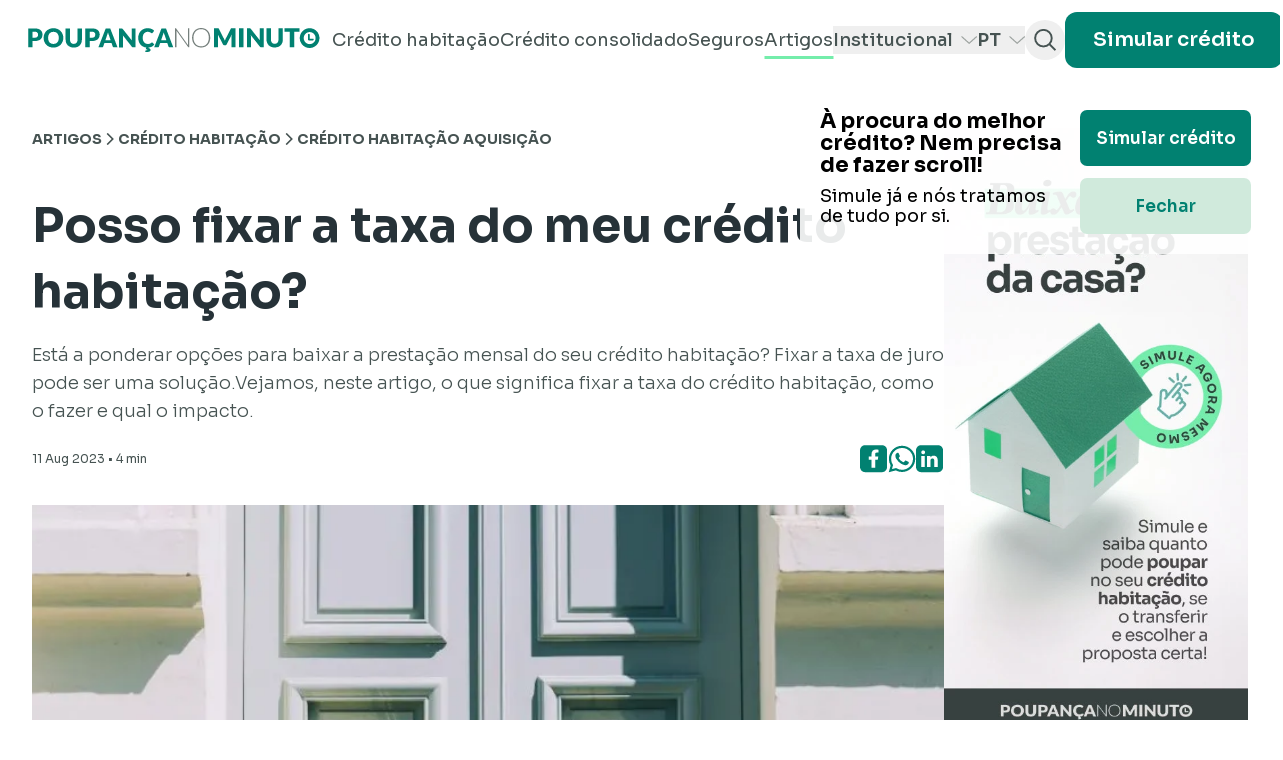

--- FILE ---
content_type: text/html
request_url: https://www.poupancanominuto.com/artigos/credito-habitacao/posso-fixar-a-taxa-do-meu-credito-habitacao
body_size: 17542
content:
<!DOCTYPE html>
<html lang="en">
	<head>
  <meta name="sentry-trace" content="f1a574d7e72242a283b394298e8dfab1-a47c3af0ae51f7a9-0"/>
  <meta name="baggage" content="sentry-environment=production,sentry-release=2ebdc53652ea4bbdb537b82b8008b4c0,sentry-public_key=766ecdd04f2a4d36b906baa0f330eb04,sentry-trace_id=f1a574d7e72242a283b394298e8dfab1,sentry-sample_rate=0.2,sentry-transaction=GET%20%2F(site)%2F%5B%5Blang%3Dlang%5D%5D%2Fartigos%2F%5B%5Bcategory%3Dcategories%5D%5D%2F%5Barticle%5D%2F%5B%5Bpreview%3Dpreview%5D%5D,sentry-sampled=false"/>
  <script type="fd80e9329291315642df6ad2-text/javascript">
    const f = window.fetch;
    if(f){
      window._sentryFetchProxy = function(...a){return f(...a)}
      window.fetch = function(...a){return window._sentryFetchProxy(...a)}
    }

  </script>
  
		<meta charset="utf-8" />
		<link rel="icon" href="/favicon.png" />
		<meta name="viewport" content="width=device-width" />
		
		<link href="/_app/immutable/assets/app.c1afe62e.css" rel="stylesheet">
		<link href="/_app/immutable/assets/SegmentedInput.9d4feebf.css" rel="stylesheet">
		<link href="/_app/immutable/assets/ContactForm.76512a53.css" rel="stylesheet">
		<link href="/_app/immutable/assets/Subheader.8826ae66.css" rel="stylesheet">
		<link href="/_app/immutable/assets/Marquee.d996e23d.css" rel="stylesheet"><title>Posso fixar a taxa do meu crédito habitação? </title><!-- HEAD_svelte-wsaweu_START --><!-- HTML_TAG_START -->
	<!-- InMobi Choice. Consent Manager Tag v3.0 (for TCF 2.2) -->
	<script type="fd80e9329291315642df6ad2-text/javascript" async=true>
		(function() {
		var host = window.location.hostname;
		var element = document.createElement('script');
		var firstScript = document.getElementsByTagName('script')[0];
		var url = 'https://cmp.inmobi.com'
			.concat('/choice/', '3H3QxerTQCLyA', '/', host, '/choice.js?tag_version=V3');
		var uspTries = 0;
		var uspTriesLimit = 3;
		element.async = true;
		element.type = 'text/javascript';
		element.src = url;

		firstScript.parentNode.insertBefore(element, firstScript);

		function makeStub() {
			var TCF_LOCATOR_NAME = '__tcfapiLocator';
			var queue = [];
			var win = window;
			var cmpFrame;

			function addFrame() {
			var doc = win.document;
			var otherCMP = !!(win.frames[TCF_LOCATOR_NAME]);

			if (!otherCMP) {
				if (doc.body) {
				var iframe = doc.createElement('iframe');

				iframe.style.cssText = 'display:none';
				iframe.name = TCF_LOCATOR_NAME;
				doc.body.appendChild(iframe);
				} else {
				setTimeout(addFrame, 5);
				}
			}
			return !otherCMP;
			}

			function tcfAPIHandler() {
			var gdprApplies;
			var args = arguments;

			if (!args.length) {
				return queue;
			} else if (args[0] === 'setGdprApplies') {
				if (
				args.length > 3 &&
				args[2] === 2 &&
				typeof args[3] === 'boolean'
				) {
				gdprApplies = args[3];
				if (typeof args[2] === 'function') {
					args[2]('set', true);
				}
				}
			} else if (args[0] === 'ping') {
				var retr = {
				gdprApplies: gdprApplies,
				cmpLoaded: false,
				cmpStatus: 'stub'
				};

				if (typeof args[2] === 'function') {
				args[2](retr);
				}
			} else {
				if(args[0] === 'init' && typeof args[3] === 'object') {
				args[3] = Object.assign(args[3], { tag_version: 'V3' });
				}
				queue.push(args);
			}
			}

			function postMessageEventHandler(event) {
			var msgIsString = typeof event.data === 'string';
			var json = {};

			try {
				if (msgIsString) {
				json = JSON.parse(event.data);
				} else {
				json = event.data;
				}
			} catch (ignore) {}

			var payload = json.__tcfapiCall;

			if (payload) {
				window.__tcfapi(
				payload.command,
				payload.version,
				function(retValue, success) {
					var returnMsg = {
					__tcfapiReturn: {
						returnValue: retValue,
						success: success,
						callId: payload.callId
					}
					};
					if (msgIsString) {
					returnMsg = JSON.stringify(returnMsg);
					}
					if (event && event.source && event.source.postMessage) {
					event.source.postMessage(returnMsg, '*');
					}
				},
				payload.parameter
				);
			}
			}

			while (win) {
			try {
				if (win.frames[TCF_LOCATOR_NAME]) {
				cmpFrame = win;
				break;
				}
			} catch (ignore) {}

			if (win === window.top) {
				break;
			}
			win = win.parent;
			}
			if (!cmpFrame) {
			addFrame();
			win.__tcfapi = tcfAPIHandler;
			win.addEventListener('message', postMessageEventHandler, false);
			}
		};

		makeStub();

		function makeGppStub() {
			const CMP_ID = 10;
			const SUPPORTED_APIS = [
			'2:tcfeuv2',
			'6:uspv1',
			'7:usnatv1',
			'8:usca',
			'9:usvav1',
			'10:uscov1',
			'11:usutv1',
			'12:usctv1'
			];

			window.__gpp_addFrame = function (n) {
			if (!window.frames[n]) {
				if (document.body) {
				var i = document.createElement("iframe");
				i.style.cssText = "display:none";
				i.name = n;
				document.body.appendChild(i);
				} else {
				window.setTimeout(window.__gpp_addFrame, 10, n);
				}
			}
			};
			window.__gpp_stub = function () {
			var b = arguments;
			__gpp.queue = __gpp.queue || [];
			__gpp.events = __gpp.events || [];

			if (!b.length || (b.length == 1 && b[0] == "queue")) {
				return __gpp.queue;
			}

			if (b.length == 1 && b[0] == "events") {
				return __gpp.events;
			}

			var cmd = b[0];
			var clb = b.length > 1 ? b[1] : null;
			var par = b.length > 2 ? b[2] : null;
			if (cmd === "ping") {
				clb(
				{
					gppVersion: "1.1", // must be “Version.Subversion”, current: “1.1”
					cmpStatus: "stub", // possible values: stub, loading, loaded, error
					cmpDisplayStatus: "hidden", // possible values: hidden, visible, disabled
					signalStatus: "not ready", // possible values: not ready, ready
					supportedAPIs: SUPPORTED_APIS, // list of supported APIs
					cmpId: CMP_ID, // IAB assigned CMP ID, may be 0 during stub/loading
					sectionList: [],
					applicableSections: [-1],
					gppString: "",
					parsedSections: {},
				},
				true
				);
			} else if (cmd === "addEventListener") {
				if (!("lastId" in __gpp)) {
				__gpp.lastId = 0;
				}
				__gpp.lastId++;
				var lnr = __gpp.lastId;
				__gpp.events.push({
				id: lnr,
				callback: clb,
				parameter: par,
				});
				clb(
				{
					eventName: "listenerRegistered",
					listenerId: lnr, // Registered ID of the listener
					data: true, // positive signal
					pingData: {
					gppVersion: "1.1", // must be “Version.Subversion”, current: “1.1”
					cmpStatus: "stub", // possible values: stub, loading, loaded, error
					cmpDisplayStatus: "hidden", // possible values: hidden, visible, disabled
					signalStatus: "not ready", // possible values: not ready, ready
					supportedAPIs: SUPPORTED_APIS, // list of supported APIs
					cmpId: CMP_ID, // list of supported APIs
					sectionList: [],
					applicableSections: [-1],
					gppString: "",
					parsedSections: {},
					},
				},
				true
				);
			} else if (cmd === "removeEventListener") {
				var success = false;
				for (var i = 0; i < __gpp.events.length; i++) {
				if (__gpp.events[i].id == par) {
					__gpp.events.splice(i, 1);
					success = true;
					break;
				}
				}
				clb(
				{
					eventName: "listenerRemoved",
					listenerId: par, // Registered ID of the listener
					data: success, // status info
					pingData: {
					gppVersion: "1.1", // must be “Version.Subversion”, current: “1.1”
					cmpStatus: "stub", // possible values: stub, loading, loaded, error
					cmpDisplayStatus: "hidden", // possible values: hidden, visible, disabled
					signalStatus: "not ready", // possible values: not ready, ready
					supportedAPIs: SUPPORTED_APIS, // list of supported APIs
					cmpId: CMP_ID, // CMP ID
					sectionList: [],
					applicableSections: [-1],
					gppString: "",
					parsedSections: {},
					},
				},
				true
				);
			} else if (cmd === "hasSection") {
				clb(false, true);
			} else if (cmd === "getSection" || cmd === "getField") {
				clb(null, true);
			}
			//queue all other commands
			else {
				__gpp.queue.push([].slice.apply(b));
			}
			};
			window.__gpp_msghandler = function (event) {
			var msgIsString = typeof event.data === "string";
			try {
				var json = msgIsString ? JSON.parse(event.data) : event.data;
			} catch (e) {
				var json = null;
			}
			if (typeof json === "object" && json !== null && "__gppCall" in json) {
				var i = json.__gppCall;
				window.__gpp(
				i.command,
				function (retValue, success) {
					var returnMsg = {
					__gppReturn: {
						returnValue: retValue,
						success: success,
						callId: i.callId,
					},
					};
					event.source.postMessage(msgIsString ? JSON.stringify(returnMsg) : returnMsg, "*");
				},
				"parameter" in i ? i.parameter : null,
				"version" in i ? i.version : "1.1"
				);
			}
			};
			if (!("__gpp" in window) || typeof window.__gpp !== "function") {
			window.__gpp = window.__gpp_stub;
			window.addEventListener("message", window.__gpp_msghandler, false);
			window.__gpp_addFrame("__gppLocator");
			}
		};

		makeGppStub();

		var uspStubFunction = function() {
			var arg = arguments;
			if (typeof window.__uspapi !== uspStubFunction) {
			setTimeout(function() {
				if (typeof window.__uspapi !== 'undefined') {
				window.__uspapi.apply(window.__uspapi, arg);
				}
			}, 500);
			}
		};

		var checkIfUspIsReady = function() {
			uspTries++;
			if (window.__uspapi === uspStubFunction && uspTries < uspTriesLimit) {
			console.warn('USP is not accessible');
			} else {
			clearInterval(uspInterval);
			}
		};

		if (typeof window.__uspapi === 'undefined') {
			window.__uspapi = uspStubFunction;
			var uspInterval = setInterval(checkIfUspIsReady, 6000);
		}
		})();
	</script>
	<!-- End InMobi Choice. Consent Manager Tag v3.0 (for TCF 2.2) -->
	<!-- HTML_TAG_END --><!-- HTML_TAG_START -->
		<script type="fd80e9329291315642df6ad2-text/javascript">
			window.addEventListener('load', function onPageLoad () {
				try {
					window.setTimeout(function afterLoad() {
						var event = new Event('appAfterLoad');
						window.dispatchEvent(event);
						dataLayer.push({'event' : 'afterLoad'});
					}, 1500);
				} catch (err) {}
			});

			(function recieveIframeMessage () {
				var allowedOrigins = ['https://mortgage.poupancanominuto.com', 'https://pretimmo.poupancanominuto.com', 'https://www.poupancanominuto.com'];

				window.addEventListener('message', function (event) {
					if (!allowedOrigins.includes(event.origin)) return;

					if (event.data.type === 'gtagEmbed') {
						console.debug('includes! sending gtm event', event.data);
						window.gtag.apply(null, event.data.args);	
					}
				});
			})();
		</script>
	<!-- HTML_TAG_END --><!-- HTML_TAG_START -->
            <script type="fd80e9329291315642df6ad2-text/javascript"> (function(c,l,a,r,i,t,y){ c[a]=c[a]||function(){(c[a].q=c[a].q||[]).push(arguments)}; t=l.createElement(r);t.async=1;t.src="https://www.clarity.ms/tag/"+i; y=l.getElementsByTagName(r)[0];y.parentNode.insertBefore(t,y); })(window, document, "clarity", "script", "qgelg2o121"); </script>
        <!-- HTML_TAG_END --><meta name="robots" content="index, follow"><link rel="canonical" href="https://www.poupancanominuto.com/artigos/credito-habitacao/posso-fixar-a-taxa-do-meu-credito-habitacao"><link rel="dns-prefetch" href="//fonts.googleapis.com"><link rel="dns-prefetch" href="//embed.tawk.to"><link rel="dns-prefetch" href="https://www.googletagmanager.com/"><link rel="preconnect" href="https://snap.licdn.com"><link rel="preconnect" href="https://px.ads.linkedin.com"><link rel="preconnect" href="https://px4.ads.linkedin.com"><!-- HEAD_svelte-wsaweu_END --><!-- HEAD_svelte-64b5u6_START --><meta name="facebook-domain-verification" content="0jymsz88gx01jbknovzc59uywa41hx"><meta name="application-name" content="Poupança no Minuto"><meta name="msapplication-TileColor" content="#018171"><meta name="msapplication-TileImage" content="https://www.poupancanominuto.com/favicon.png"><link rel="preload" href="https://fonts.googleapis.com/css2?family=Sora:wght@100..800&display=swap" as="style"><style type="text/css">@font-face {font-family:Sora;font-style:normal;font-weight:100 800;src:url(/cf-fonts/v/sora/5.0.16/latin/wght/normal.woff2);unicode-range:U+0000-00FF,U+0131,U+0152-0153,U+02BB-02BC,U+02C6,U+02DA,U+02DC,U+0304,U+0308,U+0329,U+2000-206F,U+2074,U+20AC,U+2122,U+2191,U+2193,U+2212,U+2215,U+FEFF,U+FFFD;font-display:swap;}@font-face {font-family:Sora;font-style:normal;font-weight:100 800;src:url(/cf-fonts/v/sora/5.0.16/latin-ext/wght/normal.woff2);unicode-range:U+0100-02AF,U+0304,U+0308,U+0329,U+1E00-1E9F,U+1EF2-1EFF,U+2020,U+20A0-20AB,U+20AD-20CF,U+2113,U+2C60-2C7F,U+A720-A7FF;font-display:swap;}</style><!-- HEAD_svelte-64b5u6_END --><!-- HEAD_svelte-1pprlhv_START --><link rel="dns-prefetch" href="https://media-manager.poupancanominuto.com"><link rel="dns-prefetch" href="https://cms.poupancanominuto.com/"><link rel="preload" href="https://fonts.googleapis.com/css2?family=Roboto+Slab:wght@100;200;300;400;500;600;700;800;900&display=swap"><style type="text/css">@font-face {font-family:Roboto Slab;font-style:normal;font-weight:100;src:url(/cf-fonts/v/roboto-slab/5.0.18/cyrillic/wght/normal.woff2);unicode-range:U+0301,U+0400-045F,U+0490-0491,U+04B0-04B1,U+2116;font-display:swap;}@font-face {font-family:Roboto Slab;font-style:normal;font-weight:100;src:url(/cf-fonts/v/roboto-slab/5.0.18/cyrillic-ext/wght/normal.woff2);unicode-range:U+0460-052F,U+1C80-1C88,U+20B4,U+2DE0-2DFF,U+A640-A69F,U+FE2E-FE2F;font-display:swap;}@font-face {font-family:Roboto Slab;font-style:normal;font-weight:100;src:url(/cf-fonts/v/roboto-slab/5.0.18/greek/wght/normal.woff2);unicode-range:U+0370-03FF;font-display:swap;}@font-face {font-family:Roboto Slab;font-style:normal;font-weight:100;src:url(/cf-fonts/v/roboto-slab/5.0.18/greek-ext/wght/normal.woff2);unicode-range:U+1F00-1FFF;font-display:swap;}@font-face {font-family:Roboto Slab;font-style:normal;font-weight:100;src:url(/cf-fonts/v/roboto-slab/5.0.18/latin-ext/wght/normal.woff2);unicode-range:U+0100-02AF,U+0304,U+0308,U+0329,U+1E00-1E9F,U+1EF2-1EFF,U+2020,U+20A0-20AB,U+20AD-20CF,U+2113,U+2C60-2C7F,U+A720-A7FF;font-display:swap;}@font-face {font-family:Roboto Slab;font-style:normal;font-weight:100;src:url(/cf-fonts/v/roboto-slab/5.0.18/vietnamese/wght/normal.woff2);unicode-range:U+0102-0103,U+0110-0111,U+0128-0129,U+0168-0169,U+01A0-01A1,U+01AF-01B0,U+0300-0301,U+0303-0304,U+0308-0309,U+0323,U+0329,U+1EA0-1EF9,U+20AB;font-display:swap;}@font-face {font-family:Roboto Slab;font-style:normal;font-weight:100;src:url(/cf-fonts/v/roboto-slab/5.0.18/latin/wght/normal.woff2);unicode-range:U+0000-00FF,U+0131,U+0152-0153,U+02BB-02BC,U+02C6,U+02DA,U+02DC,U+0304,U+0308,U+0329,U+2000-206F,U+2074,U+20AC,U+2122,U+2191,U+2193,U+2212,U+2215,U+FEFF,U+FFFD;font-display:swap;}@font-face {font-family:Roboto Slab;font-style:normal;font-weight:200;src:url(/cf-fonts/v/roboto-slab/5.0.18/cyrillic/wght/normal.woff2);unicode-range:U+0301,U+0400-045F,U+0490-0491,U+04B0-04B1,U+2116;font-display:swap;}@font-face {font-family:Roboto Slab;font-style:normal;font-weight:200;src:url(/cf-fonts/v/roboto-slab/5.0.18/latin/wght/normal.woff2);unicode-range:U+0000-00FF,U+0131,U+0152-0153,U+02BB-02BC,U+02C6,U+02DA,U+02DC,U+0304,U+0308,U+0329,U+2000-206F,U+2074,U+20AC,U+2122,U+2191,U+2193,U+2212,U+2215,U+FEFF,U+FFFD;font-display:swap;}@font-face {font-family:Roboto Slab;font-style:normal;font-weight:200;src:url(/cf-fonts/v/roboto-slab/5.0.18/latin-ext/wght/normal.woff2);unicode-range:U+0100-02AF,U+0304,U+0308,U+0329,U+1E00-1E9F,U+1EF2-1EFF,U+2020,U+20A0-20AB,U+20AD-20CF,U+2113,U+2C60-2C7F,U+A720-A7FF;font-display:swap;}@font-face {font-family:Roboto Slab;font-style:normal;font-weight:200;src:url(/cf-fonts/v/roboto-slab/5.0.18/vietnamese/wght/normal.woff2);unicode-range:U+0102-0103,U+0110-0111,U+0128-0129,U+0168-0169,U+01A0-01A1,U+01AF-01B0,U+0300-0301,U+0303-0304,U+0308-0309,U+0323,U+0329,U+1EA0-1EF9,U+20AB;font-display:swap;}@font-face {font-family:Roboto Slab;font-style:normal;font-weight:200;src:url(/cf-fonts/v/roboto-slab/5.0.18/cyrillic-ext/wght/normal.woff2);unicode-range:U+0460-052F,U+1C80-1C88,U+20B4,U+2DE0-2DFF,U+A640-A69F,U+FE2E-FE2F;font-display:swap;}@font-face {font-family:Roboto Slab;font-style:normal;font-weight:200;src:url(/cf-fonts/v/roboto-slab/5.0.18/greek/wght/normal.woff2);unicode-range:U+0370-03FF;font-display:swap;}@font-face {font-family:Roboto Slab;font-style:normal;font-weight:200;src:url(/cf-fonts/v/roboto-slab/5.0.18/greek-ext/wght/normal.woff2);unicode-range:U+1F00-1FFF;font-display:swap;}@font-face {font-family:Roboto Slab;font-style:normal;font-weight:300;src:url(/cf-fonts/v/roboto-slab/5.0.18/latin/wght/normal.woff2);unicode-range:U+0000-00FF,U+0131,U+0152-0153,U+02BB-02BC,U+02C6,U+02DA,U+02DC,U+0304,U+0308,U+0329,U+2000-206F,U+2074,U+20AC,U+2122,U+2191,U+2193,U+2212,U+2215,U+FEFF,U+FFFD;font-display:swap;}@font-face {font-family:Roboto Slab;font-style:normal;font-weight:300;src:url(/cf-fonts/v/roboto-slab/5.0.18/greek/wght/normal.woff2);unicode-range:U+0370-03FF;font-display:swap;}@font-face {font-family:Roboto Slab;font-style:normal;font-weight:300;src:url(/cf-fonts/v/roboto-slab/5.0.18/greek-ext/wght/normal.woff2);unicode-range:U+1F00-1FFF;font-display:swap;}@font-face {font-family:Roboto Slab;font-style:normal;font-weight:300;src:url(/cf-fonts/v/roboto-slab/5.0.18/latin-ext/wght/normal.woff2);unicode-range:U+0100-02AF,U+0304,U+0308,U+0329,U+1E00-1E9F,U+1EF2-1EFF,U+2020,U+20A0-20AB,U+20AD-20CF,U+2113,U+2C60-2C7F,U+A720-A7FF;font-display:swap;}@font-face {font-family:Roboto Slab;font-style:normal;font-weight:300;src:url(/cf-fonts/v/roboto-slab/5.0.18/cyrillic-ext/wght/normal.woff2);unicode-range:U+0460-052F,U+1C80-1C88,U+20B4,U+2DE0-2DFF,U+A640-A69F,U+FE2E-FE2F;font-display:swap;}@font-face {font-family:Roboto Slab;font-style:normal;font-weight:300;src:url(/cf-fonts/v/roboto-slab/5.0.18/cyrillic/wght/normal.woff2);unicode-range:U+0301,U+0400-045F,U+0490-0491,U+04B0-04B1,U+2116;font-display:swap;}@font-face {font-family:Roboto Slab;font-style:normal;font-weight:300;src:url(/cf-fonts/v/roboto-slab/5.0.18/vietnamese/wght/normal.woff2);unicode-range:U+0102-0103,U+0110-0111,U+0128-0129,U+0168-0169,U+01A0-01A1,U+01AF-01B0,U+0300-0301,U+0303-0304,U+0308-0309,U+0323,U+0329,U+1EA0-1EF9,U+20AB;font-display:swap;}@font-face {font-family:Roboto Slab;font-style:normal;font-weight:400;src:url(/cf-fonts/v/roboto-slab/5.0.18/latin-ext/wght/normal.woff2);unicode-range:U+0100-02AF,U+0304,U+0308,U+0329,U+1E00-1E9F,U+1EF2-1EFF,U+2020,U+20A0-20AB,U+20AD-20CF,U+2113,U+2C60-2C7F,U+A720-A7FF;font-display:swap;}@font-face {font-family:Roboto Slab;font-style:normal;font-weight:400;src:url(/cf-fonts/v/roboto-slab/5.0.18/cyrillic-ext/wght/normal.woff2);unicode-range:U+0460-052F,U+1C80-1C88,U+20B4,U+2DE0-2DFF,U+A640-A69F,U+FE2E-FE2F;font-display:swap;}@font-face {font-family:Roboto Slab;font-style:normal;font-weight:400;src:url(/cf-fonts/v/roboto-slab/5.0.18/vietnamese/wght/normal.woff2);unicode-range:U+0102-0103,U+0110-0111,U+0128-0129,U+0168-0169,U+01A0-01A1,U+01AF-01B0,U+0300-0301,U+0303-0304,U+0308-0309,U+0323,U+0329,U+1EA0-1EF9,U+20AB;font-display:swap;}@font-face {font-family:Roboto Slab;font-style:normal;font-weight:400;src:url(/cf-fonts/v/roboto-slab/5.0.18/cyrillic/wght/normal.woff2);unicode-range:U+0301,U+0400-045F,U+0490-0491,U+04B0-04B1,U+2116;font-display:swap;}@font-face {font-family:Roboto Slab;font-style:normal;font-weight:400;src:url(/cf-fonts/v/roboto-slab/5.0.18/greek-ext/wght/normal.woff2);unicode-range:U+1F00-1FFF;font-display:swap;}@font-face {font-family:Roboto Slab;font-style:normal;font-weight:400;src:url(/cf-fonts/v/roboto-slab/5.0.18/greek/wght/normal.woff2);unicode-range:U+0370-03FF;font-display:swap;}@font-face {font-family:Roboto Slab;font-style:normal;font-weight:400;src:url(/cf-fonts/v/roboto-slab/5.0.18/latin/wght/normal.woff2);unicode-range:U+0000-00FF,U+0131,U+0152-0153,U+02BB-02BC,U+02C6,U+02DA,U+02DC,U+0304,U+0308,U+0329,U+2000-206F,U+2074,U+20AC,U+2122,U+2191,U+2193,U+2212,U+2215,U+FEFF,U+FFFD;font-display:swap;}@font-face {font-family:Roboto Slab;font-style:normal;font-weight:500;src:url(/cf-fonts/v/roboto-slab/5.0.18/greek-ext/wght/normal.woff2);unicode-range:U+1F00-1FFF;font-display:swap;}@font-face {font-family:Roboto Slab;font-style:normal;font-weight:500;src:url(/cf-fonts/v/roboto-slab/5.0.18/latin/wght/normal.woff2);unicode-range:U+0000-00FF,U+0131,U+0152-0153,U+02BB-02BC,U+02C6,U+02DA,U+02DC,U+0304,U+0308,U+0329,U+2000-206F,U+2074,U+20AC,U+2122,U+2191,U+2193,U+2212,U+2215,U+FEFF,U+FFFD;font-display:swap;}@font-face {font-family:Roboto Slab;font-style:normal;font-weight:500;src:url(/cf-fonts/v/roboto-slab/5.0.18/latin-ext/wght/normal.woff2);unicode-range:U+0100-02AF,U+0304,U+0308,U+0329,U+1E00-1E9F,U+1EF2-1EFF,U+2020,U+20A0-20AB,U+20AD-20CF,U+2113,U+2C60-2C7F,U+A720-A7FF;font-display:swap;}@font-face {font-family:Roboto Slab;font-style:normal;font-weight:500;src:url(/cf-fonts/v/roboto-slab/5.0.18/cyrillic-ext/wght/normal.woff2);unicode-range:U+0460-052F,U+1C80-1C88,U+20B4,U+2DE0-2DFF,U+A640-A69F,U+FE2E-FE2F;font-display:swap;}@font-face {font-family:Roboto Slab;font-style:normal;font-weight:500;src:url(/cf-fonts/v/roboto-slab/5.0.18/cyrillic/wght/normal.woff2);unicode-range:U+0301,U+0400-045F,U+0490-0491,U+04B0-04B1,U+2116;font-display:swap;}@font-face {font-family:Roboto Slab;font-style:normal;font-weight:500;src:url(/cf-fonts/v/roboto-slab/5.0.18/greek/wght/normal.woff2);unicode-range:U+0370-03FF;font-display:swap;}@font-face {font-family:Roboto Slab;font-style:normal;font-weight:500;src:url(/cf-fonts/v/roboto-slab/5.0.18/vietnamese/wght/normal.woff2);unicode-range:U+0102-0103,U+0110-0111,U+0128-0129,U+0168-0169,U+01A0-01A1,U+01AF-01B0,U+0300-0301,U+0303-0304,U+0308-0309,U+0323,U+0329,U+1EA0-1EF9,U+20AB;font-display:swap;}@font-face {font-family:Roboto Slab;font-style:normal;font-weight:600;src:url(/cf-fonts/v/roboto-slab/5.0.18/vietnamese/wght/normal.woff2);unicode-range:U+0102-0103,U+0110-0111,U+0128-0129,U+0168-0169,U+01A0-01A1,U+01AF-01B0,U+0300-0301,U+0303-0304,U+0308-0309,U+0323,U+0329,U+1EA0-1EF9,U+20AB;font-display:swap;}@font-face {font-family:Roboto Slab;font-style:normal;font-weight:600;src:url(/cf-fonts/v/roboto-slab/5.0.18/cyrillic-ext/wght/normal.woff2);unicode-range:U+0460-052F,U+1C80-1C88,U+20B4,U+2DE0-2DFF,U+A640-A69F,U+FE2E-FE2F;font-display:swap;}@font-face {font-family:Roboto Slab;font-style:normal;font-weight:600;src:url(/cf-fonts/v/roboto-slab/5.0.18/greek-ext/wght/normal.woff2);unicode-range:U+1F00-1FFF;font-display:swap;}@font-face {font-family:Roboto Slab;font-style:normal;font-weight:600;src:url(/cf-fonts/v/roboto-slab/5.0.18/latin/wght/normal.woff2);unicode-range:U+0000-00FF,U+0131,U+0152-0153,U+02BB-02BC,U+02C6,U+02DA,U+02DC,U+0304,U+0308,U+0329,U+2000-206F,U+2074,U+20AC,U+2122,U+2191,U+2193,U+2212,U+2215,U+FEFF,U+FFFD;font-display:swap;}@font-face {font-family:Roboto Slab;font-style:normal;font-weight:600;src:url(/cf-fonts/v/roboto-slab/5.0.18/greek/wght/normal.woff2);unicode-range:U+0370-03FF;font-display:swap;}@font-face {font-family:Roboto Slab;font-style:normal;font-weight:600;src:url(/cf-fonts/v/roboto-slab/5.0.18/cyrillic/wght/normal.woff2);unicode-range:U+0301,U+0400-045F,U+0490-0491,U+04B0-04B1,U+2116;font-display:swap;}@font-face {font-family:Roboto Slab;font-style:normal;font-weight:600;src:url(/cf-fonts/v/roboto-slab/5.0.18/latin-ext/wght/normal.woff2);unicode-range:U+0100-02AF,U+0304,U+0308,U+0329,U+1E00-1E9F,U+1EF2-1EFF,U+2020,U+20A0-20AB,U+20AD-20CF,U+2113,U+2C60-2C7F,U+A720-A7FF;font-display:swap;}@font-face {font-family:Roboto Slab;font-style:normal;font-weight:700;src:url(/cf-fonts/v/roboto-slab/5.0.18/cyrillic/wght/normal.woff2);unicode-range:U+0301,U+0400-045F,U+0490-0491,U+04B0-04B1,U+2116;font-display:swap;}@font-face {font-family:Roboto Slab;font-style:normal;font-weight:700;src:url(/cf-fonts/v/roboto-slab/5.0.18/greek/wght/normal.woff2);unicode-range:U+0370-03FF;font-display:swap;}@font-face {font-family:Roboto Slab;font-style:normal;font-weight:700;src:url(/cf-fonts/v/roboto-slab/5.0.18/greek-ext/wght/normal.woff2);unicode-range:U+1F00-1FFF;font-display:swap;}@font-face {font-family:Roboto Slab;font-style:normal;font-weight:700;src:url(/cf-fonts/v/roboto-slab/5.0.18/cyrillic-ext/wght/normal.woff2);unicode-range:U+0460-052F,U+1C80-1C88,U+20B4,U+2DE0-2DFF,U+A640-A69F,U+FE2E-FE2F;font-display:swap;}@font-face {font-family:Roboto Slab;font-style:normal;font-weight:700;src:url(/cf-fonts/v/roboto-slab/5.0.18/latin/wght/normal.woff2);unicode-range:U+0000-00FF,U+0131,U+0152-0153,U+02BB-02BC,U+02C6,U+02DA,U+02DC,U+0304,U+0308,U+0329,U+2000-206F,U+2074,U+20AC,U+2122,U+2191,U+2193,U+2212,U+2215,U+FEFF,U+FFFD;font-display:swap;}@font-face {font-family:Roboto Slab;font-style:normal;font-weight:700;src:url(/cf-fonts/v/roboto-slab/5.0.18/latin-ext/wght/normal.woff2);unicode-range:U+0100-02AF,U+0304,U+0308,U+0329,U+1E00-1E9F,U+1EF2-1EFF,U+2020,U+20A0-20AB,U+20AD-20CF,U+2113,U+2C60-2C7F,U+A720-A7FF;font-display:swap;}@font-face {font-family:Roboto Slab;font-style:normal;font-weight:700;src:url(/cf-fonts/v/roboto-slab/5.0.18/vietnamese/wght/normal.woff2);unicode-range:U+0102-0103,U+0110-0111,U+0128-0129,U+0168-0169,U+01A0-01A1,U+01AF-01B0,U+0300-0301,U+0303-0304,U+0308-0309,U+0323,U+0329,U+1EA0-1EF9,U+20AB;font-display:swap;}@font-face {font-family:Roboto Slab;font-style:normal;font-weight:800;src:url(/cf-fonts/v/roboto-slab/5.0.18/cyrillic/wght/normal.woff2);unicode-range:U+0301,U+0400-045F,U+0490-0491,U+04B0-04B1,U+2116;font-display:swap;}@font-face {font-family:Roboto Slab;font-style:normal;font-weight:800;src:url(/cf-fonts/v/roboto-slab/5.0.18/cyrillic-ext/wght/normal.woff2);unicode-range:U+0460-052F,U+1C80-1C88,U+20B4,U+2DE0-2DFF,U+A640-A69F,U+FE2E-FE2F;font-display:swap;}@font-face {font-family:Roboto Slab;font-style:normal;font-weight:800;src:url(/cf-fonts/v/roboto-slab/5.0.18/greek/wght/normal.woff2);unicode-range:U+0370-03FF;font-display:swap;}@font-face {font-family:Roboto Slab;font-style:normal;font-weight:800;src:url(/cf-fonts/v/roboto-slab/5.0.18/vietnamese/wght/normal.woff2);unicode-range:U+0102-0103,U+0110-0111,U+0128-0129,U+0168-0169,U+01A0-01A1,U+01AF-01B0,U+0300-0301,U+0303-0304,U+0308-0309,U+0323,U+0329,U+1EA0-1EF9,U+20AB;font-display:swap;}@font-face {font-family:Roboto Slab;font-style:normal;font-weight:800;src:url(/cf-fonts/v/roboto-slab/5.0.18/latin/wght/normal.woff2);unicode-range:U+0000-00FF,U+0131,U+0152-0153,U+02BB-02BC,U+02C6,U+02DA,U+02DC,U+0304,U+0308,U+0329,U+2000-206F,U+2074,U+20AC,U+2122,U+2191,U+2193,U+2212,U+2215,U+FEFF,U+FFFD;font-display:swap;}@font-face {font-family:Roboto Slab;font-style:normal;font-weight:800;src:url(/cf-fonts/v/roboto-slab/5.0.18/latin-ext/wght/normal.woff2);unicode-range:U+0100-02AF,U+0304,U+0308,U+0329,U+1E00-1E9F,U+1EF2-1EFF,U+2020,U+20A0-20AB,U+20AD-20CF,U+2113,U+2C60-2C7F,U+A720-A7FF;font-display:swap;}@font-face {font-family:Roboto Slab;font-style:normal;font-weight:800;src:url(/cf-fonts/v/roboto-slab/5.0.18/greek-ext/wght/normal.woff2);unicode-range:U+1F00-1FFF;font-display:swap;}@font-face {font-family:Roboto Slab;font-style:normal;font-weight:900;src:url(/cf-fonts/v/roboto-slab/5.0.18/cyrillic/wght/normal.woff2);unicode-range:U+0301,U+0400-045F,U+0490-0491,U+04B0-04B1,U+2116;font-display:swap;}@font-face {font-family:Roboto Slab;font-style:normal;font-weight:900;src:url(/cf-fonts/v/roboto-slab/5.0.18/latin-ext/wght/normal.woff2);unicode-range:U+0100-02AF,U+0304,U+0308,U+0329,U+1E00-1E9F,U+1EF2-1EFF,U+2020,U+20A0-20AB,U+20AD-20CF,U+2113,U+2C60-2C7F,U+A720-A7FF;font-display:swap;}@font-face {font-family:Roboto Slab;font-style:normal;font-weight:900;src:url(/cf-fonts/v/roboto-slab/5.0.18/vietnamese/wght/normal.woff2);unicode-range:U+0102-0103,U+0110-0111,U+0128-0129,U+0168-0169,U+01A0-01A1,U+01AF-01B0,U+0300-0301,U+0303-0304,U+0308-0309,U+0323,U+0329,U+1EA0-1EF9,U+20AB;font-display:swap;}@font-face {font-family:Roboto Slab;font-style:normal;font-weight:900;src:url(/cf-fonts/v/roboto-slab/5.0.18/greek/wght/normal.woff2);unicode-range:U+0370-03FF;font-display:swap;}@font-face {font-family:Roboto Slab;font-style:normal;font-weight:900;src:url(/cf-fonts/v/roboto-slab/5.0.18/greek-ext/wght/normal.woff2);unicode-range:U+1F00-1FFF;font-display:swap;}@font-face {font-family:Roboto Slab;font-style:normal;font-weight:900;src:url(/cf-fonts/v/roboto-slab/5.0.18/latin/wght/normal.woff2);unicode-range:U+0000-00FF,U+0131,U+0152-0153,U+02BB-02BC,U+02C6,U+02DA,U+02DC,U+0304,U+0308,U+0329,U+2000-206F,U+2074,U+20AC,U+2122,U+2191,U+2193,U+2212,U+2215,U+FEFF,U+FFFD;font-display:swap;}@font-face {font-family:Roboto Slab;font-style:normal;font-weight:900;src:url(/cf-fonts/v/roboto-slab/5.0.18/cyrillic-ext/wght/normal.woff2);unicode-range:U+0460-052F,U+1C80-1C88,U+20B4,U+2DE0-2DFF,U+A640-A69F,U+FE2E-FE2F;font-display:swap;}</style><link rel="alternate" hreflang="pt" href="https://www.poupancanominuto.com/artigos/credito-habitacao/posso-fixar-a-taxa-do-meu-credito-habitacao"><link rel="alternate" hreflang="en" href="https://www.poupancanominuto.com/en/artigos/credito-habitacao/posso-fixar-a-taxa-do-meu-credito-habitacao"><link rel="alternate" hreflang="fr" href="https://www.poupancanominuto.com/fr/artigos/credito-habitacao/posso-fixar-a-taxa-do-meu-credito-habitacao"><!-- HEAD_svelte-1pprlhv_END --><!-- HEAD_svelte-1o4k05s_START --><link rel="dns-prefetch" href="https://www.instagram.com"><meta name="description" content="Está a ponderar opções para baixar a prestação mensal do seu crédito habitação? Fixar a taxa de juro pode ser uma solução.Vejamos, neste artigo, o que significa fixar a taxa do crédito habitação, como o fazer e qual o impacto. "><meta property="og:url" content="https://www.poupancanominuto.com/artigos/credito-habitacao/posso-fixar-a-taxa-do-meu-credito-habitacao"><meta property="og:site_name" content="Poupança no Minuto"><meta property="og:type" content="article"><meta property="og:title" content="Posso fixar a taxa do meu crédito habitação? "><meta property="og:description" content="Está a ponderar opções para baixar a prestação mensal do seu crédito habitação? Fixar a taxa de juro pode ser uma solução.Vejamos, neste artigo, o que significa fixar a taxa do crédito habitação, como o fazer e qual o impacto. "><meta property="og:image" content="https://media-manager.poupancanominuto.com/900/pnm_6654ab02a079a410157997.webp"><meta property="og:image:url" content="https://media-manager.poupancanominuto.com/900/pnm_6654ab02a079a410157997.webp"><meta property="og:image:secure_url" content="https://media-manager.poupancanominuto.com/900/pnm_6654ab02a079a410157997.webp"><meta property="og:image:width" content="1280"><meta property="og:image:width" content="720"><!-- HEAD_svelte-1o4k05s_END -->

		<!-- Google Tag Manager -->
		
	<script type="fd80e9329291315642df6ad2-text/javascript">(function(w,d,s,l,i){w[l]=w[l]||[];w[l].push({'gtm.start':
	new Date().getTime(),event:'gtm.js'});var f=d.getElementsByTagName(s)[0],
	j=d.createElement(s),dl=l!='dataLayer'?'&l='+l:'';j.async=true;j.src=
	'https://www.googletagmanager.com/gtm.js?id='+i+dl;f.parentNode.insertBefore(j,f);
	})(window,document,'script','dataLayer', 'GTM-WP276P6');</script>
  
		<!-- End Google Tag Manager -->
	</head>
	<body data-sveltekit-preload-data="hover" class="overflow-x-clip">
		<div style="display: contents">










<main class="flex h-full flex-col justify-stretch"><nav data-sveltekit-preload-data="off" data-sveltekit-reload class="sticky top-0 z-20 flex w-full flex-col items-center divide-y-2 leading-nav lg:py-[10px] bg-white text-dark"><div class="flex h-[60px] w-full min-w-fit items-center justify-between px-4 text-sm 2xl:container lg:mx-auto lg:flex-nowrap lg:gap-x-5"><a href="https://www.poupancanominuto.com" class="flex items-center md:shrink-0"><img src="/_app/immutable/assets/logo.1d9098ef.svg" class="h-5 w-full max-w-[70vw] md:h-4 xl:h-6" alt="Poupança no minuto"></a>
		
		<div class="hidden lg:block lg:grow" id="navbar-dropdown"><ul class="fixed left-0 top-12 flex w-full flex-col justify-center gap-x-5 divide-y divide-light shadow-lg md:items-center md:gap-y-5 md:divide-y-0 lg:static lg:left-auto lg:top-auto lg:flex lg:w-auto lg:min-w-0 lg:shrink lg:flex-row lg:py-0 lg:shadow-none xl:gap-x-7 bg-white"><li class="px-4 md:px-0 lg:min-w-0 lg:text-center"><a href="https://www.poupancanominuto.com/credito-habitacao" class="header-link relative my-6 block whitespace-nowrap text-lg leading-8 md:my-0 md:text-sm xl:text-lg">Crédito habitação</a></li>
		<li class="px-4 md:px-0 lg:min-w-0 lg:text-center"><a href="https://www.poupancanominuto.com/credito-consolidado" class="header-link relative my-6 block whitespace-nowrap text-lg leading-8 md:my-0 md:text-sm xl:text-lg">Crédito consolidado</a></li>
			<li class="px-4 md:px-0 lg:min-w-0 lg:text-center"><a href="https://www.poupancanominuto.com/seguros" class="header-link relative my-6 block whitespace-nowrap text-lg leading-8 md:my-0 md:text-sm xl:text-lg">Seguros</a></li>
			<li class="px-4 md:px-0 lg:min-w-0 lg:text-center"><a href="https://www.poupancanominuto.com/artigos" class="header-link relative my-6 block whitespace-nowrap text-lg leading-8 md:my-0 md:text-sm xl:text-lg active">Artigos</a></li>
		<li class="relative px-4 md:px-0 lg:min-w-0"><button class="header-link relative mt-6 flex w-full items-center justify-between pb-6 text-lg font-medium leading-7 md:mt-0 md:pb-0 md:text-sm xl:text-lg">Institucional
		<svg xmlns="http://www.w3.org/2000/svg" fill="none" viewBox="0 0 25 14" class="w-5 duration-200 md:ml-2 md:w-4 "><path stroke="#9EA4A1" stroke-linecap="round" stroke-linejoin="round" stroke-width="2" d="m1.5 1.486 11.25 11.25L24 1.486"></path></svg></button>
	
	</li>
		<li class="relative px-4 md:px-0 lg:min-w-0"><button class="header-link relative mt-6 flex w-full items-center justify-between pb-6 text-lg leading-7 md:mt-0 md:pb-0 md:text-sm xl:text-lg font-semibold">PT
		<svg xmlns="http://www.w3.org/2000/svg" fill="none" viewBox="0 0 25 14" class="w-5 duration-200 md:ml-2 md:w-4 "><path stroke="#9EA4A1" stroke-linecap="round" stroke-linejoin="round" stroke-width="2" d="m1.5 1.486 11.25 11.25L24 1.486"></path></svg></button>
	
	</li>
		<li class="lg:hidden lg:min-w-0"><div class="px-4 py-6 md:p-0 md:pb-5"><a class="inline-flex h-14 items-center cursor-pointer justify-center whitespace-nowrap rounded-xl p-7 text-center font-semibold w-full text-xl/none leading-nav-button 3xl:text-nav-button bg-primary text-white" data-sveltekit-preload-data="off" href="https://www.poupancanominuto.com/simuladores">Simular crédito</a></div></li></ul></div>
		<div class="flex justify-end gap-x-2 sm:gap-x-4 lg:justify-end"><button title="Pesquisar artigos" class="flex h-10 w-10 items-center justify-center rounded-full hover:bg-light"><svg xmlns="http://www.w3.org/2000/svg" fill="none" viewBox="0 0 29 29" class="h-7 w-7 stroke-dark stroke-2 transition hover:scale-110"><path d="M12.88 4a8.59 8.59 0 1 0 0 17.182A8.59 8.59 0 0 0 12.88 4M19.29 19l5.999 6"></path></svg></button>
			<button data-collapse-toggle="navbar-dropdown" type="button" class="inline-flex items-center justify-end p-2 text-sm text-gray-500 lg:hidden" aria-controls="navbar-dropdown" aria-expanded="false"><span class="sr-only">Open main menu</span>
				<div class="burger  svelte-uqcl8h"></div></button></div>
		<a class="h-14 items-center cursor-pointer justify-center whitespace-nowrap rounded-xl p-7 text-center font-semibold hidden text-xl/none leading-nav-button lg:flex lg:px-3 lg:text-base/none xl:px-7 xl:text-xl/none 3xl:text-nav-button bg-primary text-white" data-sveltekit-preload-data="off" href="https://www.poupancanominuto.com/simuladores">Simular crédito</a></div>
	
	<div class="w-full lg:hidden hidden" id="navbar-dropdown"></div>
	</nav>
	
	



<div class="container mx-auto space-y-8 bg-white px-5 py-12 sm:container sm:mx-auto" data-sveltekit-reload><div class="flex flex-col gap-y-6 lg:flex-row lg:gap-x-14 xl:gap-x-24"><main class="basis-3/4">
<img src="https://www.poupancanominuto.com/api/analytics/posso-fixar-a-taxa-do-meu-credito-habitacao/tr.gif" width="1" height="1" alt="analytics">
<article class="text-dark space-y-6" data-sveltekit-preload-data="off" data-sveltekit-reload><nav class="text-[10px] md:text-sm"><ul class="flex flex-wrap items-center gap-x-2 gap-y-4 font-bold uppercase sm:gap-x-4"><li class="flex items-center gap-x-2 sm:gap-x-4">
				<a data-sveltekit-preload-data="off" class="hover:underline" href="https://www.poupancanominuto.com/artigos">Artigos</a>
			</li><li class="flex items-center gap-x-2 sm:gap-x-4"><svg xmlns="http://www.w3.org/2000/svg" fill="none" viewBox="0 0 41 77" class="h-3 w-4 stroke-dark stroke-[10px]"><path d="M2.36 2.219 38.64 38.5 2.36 74.781"></path></svg>
				<a data-sveltekit-preload-data="off" class="hover:underline" href="https://www.poupancanominuto.com/artigos/credito-habitacao">Crédito Habitação</a>
			</li><li class="flex items-center gap-x-2 sm:gap-x-4"><svg xmlns="http://www.w3.org/2000/svg" fill="none" viewBox="0 0 41 77" class="h-3 w-4 stroke-dark stroke-[10px]"><path d="M2.36 2.219 38.64 38.5 2.36 74.781"></path></svg>
				<p>Crédito Habitação Aquisição</p>
			</li></ul></nav>
	<header class="flex flex-col space-y-5"><figure class="mb-4 flex h-auto justify-center"><img id="article-cover" class="aspect-[16/9] w-full object-cover" src="https://media-manager.poupancanominuto.com/900/pnm_6654ab02a079a410157997.webp" role="presentation" srcset="
					https://media-manager.poupancanominuto.com/200/pnm_6654ab02a079a410157997.webp 200w,
					https://media-manager.poupancanominuto.com/300/pnm_6654ab02a079a410157997.webp 300w,
					https://media-manager.poupancanominuto.com/400/pnm_6654ab02a079a410157997.webp 400w,
					https://media-manager.poupancanominuto.com/800/pnm_6654ab02a079a410157997.webp 800w,
					https://media-manager.poupancanominuto.com/900/pnm_6654ab02a079a410157997.webp 900w,
					https://media-manager.poupancanominuto.com/1000/pnm_6654ab02a079a410157997.webp 1000w,
					https://media-manager.poupancanominuto.com/1100/pnm_6654ab02a079a410157997.webp 1100w
				" sizes="
					(max-width: 640px) 200px,
					(max-width: 768px) 300px,
					(max-width: 1024px) 400px,
					(max-width: 1280px) 800px,
					(max-width: 1536px) 900px,
					(max-width: 1792px) 1000px,
					(max-width: 2048px) 1100px
				" alt="Posso fixar a taxa do meu crédito habitação? "></figure>
		<section class="space-y-4 lg:order-first"><h1 class="text-2xl font-bold leading-normal text-slate md:text-4xl/snug lg:text-5xl/snug">Posso fixar a taxa do meu crédito habitação? </h1>
			<div class="text-left text-sm font-normal leading-5 md:text-lg"><div class="editor-content"><!-- HTML_TAG_START --><p>Está a ponderar opções para baixar a prestação mensal do seu crédito habitação? Fixar a taxa de juro pode ser uma solução.Vejamos, neste artigo, o que significa fixar a taxa do crédito habitação, como o fazer e qual o impacto. </p><!-- HTML_TAG_END --></div></div>
			<div class="flex flex-col justify-between gap-4 pb-8 md:flex-row md:items-center"><p class="text-xs"><span class="published_at">11 Aug 2023</span> •
					<span class="read_duration">4 min</span></p>
				<div class="flex flex-col items-stretch gap-y-4 border-b-2 px-8 py-5 md:px-32 lg:border-b-0 lg:px-0 md:py-0"><p slot="header" class="self-center text-sm text-neutral-400 md:hidden lg:self-auto">Gostou do que leu? Partilhe!</p>
	<section class="flex items-center justify-around gap-x-2 md:gap-x-8 lg:justify-start lg:gap-x-10"><a class="text-primary underline" aria-label="Partilhar no Facebook" href="https://www.facebook.com/sharer/sharer.php?u=https://www.poupancanominuto.com/artigos/credito-habitacao/posso-fixar-a-taxa-do-meu-credito-habitacao?utm_source=poupancanominuto&amp;utm_medium=redes-sociais-artigo&amp;utm_campaign=facebook&amp;kid_directed_site=0&amp;sdk=joey&amp;display=popup" target="_blank"><svg xmlns="http://www.w3.org/2000/svg" fill="none" viewBox="0 0 29 29" class="h-8 fill-primary transition-colors hover:fill-primary-light lg:h-7"><path d="M22.69.158H5.38C2.43.158.04 2.548.04 5.498v17.31c0 2.95 2.39 5.34 5.34 5.34h17.31c2.95 0 5.34-2.39 5.34-5.34V5.498c0-2.95-2.39-5.34-5.34-5.34m-3.6 7.65H17.6c-1.47 0-1.93.91-1.93 1.85v2.21h3.28l-.52 3.42h-2.75v8.36h-3.69v-8.36h-3v-3.42h3v-2.6c0-2.96 1.76-4.6 4.46-4.6 1.29 0 2.64.23 2.64.23z"></path></svg></a>
			<a class="text-primary underline lg:hidden" aria-label="Partilhar no WhatsApp" href="https://api.whatsapp.com/send?text=https://www.poupancanominuto.com/artigos/credito-habitacao/posso-fixar-a-taxa-do-meu-credito-habitacao?utm_source=poupancanominuto&amp;utm_medium=redes-sociais-artigo&amp;utm_campaign=whatsapp" data-action="share/whatsapp/share" target="_blank"><svg xmlns="http://www.w3.org/2000/svg" fill="none" viewBox="0 0 25 25" class="h-8 fill-primary transition-colors hover:fill-primary-light lg:h-7"><path d="M20.87 4.12A11.71 11.71 0 0 0 12.55.689C6.066.688.789 5.938.786 12.395a11.63 11.63 0 0 0 1.57 5.853L.689 24.313l6.235-1.628a11.8 11.8 0 0 0 5.622 1.424h.005c6.482 0 11.76-5.252 11.763-11.708a11.61 11.61 0 0 0-3.442-8.28m-8.32 18.013h-.005a9.8 9.8 0 0 1-4.976-1.357l-.357-.21-3.7.965.988-3.59-.233-.37a9.67 9.67 0 0 1-1.495-5.176c0-5.365 4.388-9.73 9.781-9.73a9.756 9.756 0 0 1 9.773 9.737c-.002 5.365-4.387 9.73-9.776 9.73m5.362-7.288c-.294-.146-1.74-.854-2.008-.952s-.466-.146-.661.147c-.196.293-.76.95-.931 1.147s-.343.22-.637.073c-.293-.147-1.24-.455-2.364-1.452-.873-.776-1.463-1.733-1.634-2.026-.172-.293-.019-.452.128-.597.133-.132.294-.342.441-.513s.196-.293.294-.488.049-.366-.024-.512S9.854 8.086 9.61 7.5c-.24-.57-.481-.493-.662-.502-.171-.009-.369-.01-.563-.01a1.08 1.08 0 0 0-.784.365c-.27.293-1.029 1.002-1.029 2.44 0 1.44 1.055 2.832 1.2 3.027s2.073 3.15 5.021 4.417q.822.352 1.676.616c.704.222 1.345.191 1.851.116.565-.084 1.74-.708 1.985-1.392.244-.683.244-1.268.17-1.39-.072-.122-.269-.196-.563-.342" clip-rule="evenodd"></path></svg></a>
			<a class="hidden text-primary underline lg:block" href="https://web.whatsapp.com/send?text=https://www.poupancanominuto.com/artigos/credito-habitacao/posso-fixar-a-taxa-do-meu-credito-habitacao?utm_source=poupancanominuto&amp;utm_medium=redes-sociais-artigo&amp;utm_campaign=whatsapp" data-action="share/whatsapp/share" target="_blank"><svg xmlns="http://www.w3.org/2000/svg" fill="none" viewBox="0 0 25 25" class="h-8 fill-primary transition-colors hover:fill-primary-light lg:h-7"><path d="M20.87 4.12A11.71 11.71 0 0 0 12.55.689C6.066.688.789 5.938.786 12.395a11.63 11.63 0 0 0 1.57 5.853L.689 24.313l6.235-1.628a11.8 11.8 0 0 0 5.622 1.424h.005c6.482 0 11.76-5.252 11.763-11.708a11.61 11.61 0 0 0-3.442-8.28m-8.32 18.013h-.005a9.8 9.8 0 0 1-4.976-1.357l-.357-.21-3.7.965.988-3.59-.233-.37a9.67 9.67 0 0 1-1.495-5.176c0-5.365 4.388-9.73 9.781-9.73a9.756 9.756 0 0 1 9.773 9.737c-.002 5.365-4.387 9.73-9.776 9.73m5.362-7.288c-.294-.146-1.74-.854-2.008-.952s-.466-.146-.661.147c-.196.293-.76.95-.931 1.147s-.343.22-.637.073c-.293-.147-1.24-.455-2.364-1.452-.873-.776-1.463-1.733-1.634-2.026-.172-.293-.019-.452.128-.597.133-.132.294-.342.441-.513s.196-.293.294-.488.049-.366-.024-.512S9.854 8.086 9.61 7.5c-.24-.57-.481-.493-.662-.502-.171-.009-.369-.01-.563-.01a1.08 1.08 0 0 0-.784.365c-.27.293-1.029 1.002-1.029 2.44 0 1.44 1.055 2.832 1.2 3.027s2.073 3.15 5.021 4.417q.822.352 1.676.616c.704.222 1.345.191 1.851.116.565-.084 1.74-.708 1.985-1.392.244-.683.244-1.268.17-1.39-.072-.122-.269-.196-.563-.342" clip-rule="evenodd"></path></svg>
				</a><a class="text-primary underline" aria-label="Partilhar no Linkedin" href="https://www.linkedin.com/shareArticle?mini=true&amp;url=https%3A%2F%2Fwww.poupancanominuto.com%2Fartigos%2Fcredito-habitacao%2Fposso-fixar-a-taxa-do-meu-credito-habitacao%3Futm_source%3Dpoupancanominuto%26utm_medium%3Dredes-sociais-artigo%26utm_campaign%3Dlinkedin" target="_blank"><svg xmlns="http://www.w3.org/2000/svg" fill="none" viewBox="0 0 29 29" class="h-8 fill-primary transition-colors hover:fill-primary-light lg:h-7"><path d="M22.68.158H5.37C2.42.158.03 2.548.03 5.498v17.31c0 2.95 2.39 5.34 5.34 5.34h17.31c2.95 0 5.34-2.39 5.34-5.34v-17.3c0-2.95-2.39-5.34-5.34-5.34zM9.15 22.698H5.48v-11.41h3.67zM7.44 9.548h-.03c-1.17 0-1.94-.87-1.94-1.97s.78-1.97 1.98-1.97 1.94.85 1.96 1.97c0 1.09-.76 1.97-1.98 1.97zm15.12 13.15h-3.67v-6.24c0-1.5-.53-2.52-1.86-2.52-1.01 0-1.62.69-1.88 1.36-.1.24-.13.57-.13.9v6.5h-3.67v-11.41h3.67v1.59c.53-.76 1.37-1.86 3.31-1.86 2.41 0 4.23 1.59 4.23 5.01z"></path></svg></a>
			</section></div></div></section></header>
	<main class="text-left font-robotoslab text-lg md:text-xl"><section class="pt-2 text-left font-robotoslab text-lg md:text-xl"><div class="editor-content"><!-- HTML_TAG_START --><p>Tem uma taxa variável e quer alterar para uma taxa fixa? Deixe com a <a href="https://www.poupancanominuto.com/"><span style="text-decoration: underline;">Poupança no Minuto</span></a>. Os intermediários de crédito estão disponíveis para avançar com o seu processo, de forma rápida e gratuita. Para perceber melhor o impacto que poderá ter esta alteração, continue a ler o artigo. </p><h2>O que significa ter uma taxa fixa no crédito habitação? </h2><p>Ter uma taxa fixa no crédito habitação significa que, ao contratar o regime de taxa de juro para o seu contrato, optou por uma <b>taxa que não se altera</b>. </p><p>Ou seja, a taxa de juro do seu crédito habitação mantém-se, como o nome indica, fixa até ao fim do prazo, bem como o <a href="https://www.poupancanominuto.com/"><span style="text-decoration: underline;">valor da prestação mensal</span></a> do crédito. </p><!-- HTML_TAG_END --></div>
	
	<div class="editor-content"><!-- HTML_TAG_START --><p>O valor da taxa de juro fixa é definido pelos bancos, variando consoante cada crédito específico. Depende do risco do cliente, do rácio entre o valor do empréstimo e o valor do imóvel (<i>loan-to-value</i>), do custo de financiamento e do risco de fixar a taxa ao longo de todo o período do contrato. </p><p>Ao contrário da taxa de juro variável, a taxa fixa <b>não está sujeita às flutuações de nenhum indexante</b> como a Euribor. Pelo que, o valor da taxa nunca é revisto e, consequentemente, diminuído ou aumentado.  </p><p>Mas por oferecer uma <b>maior previsibilidade</b>, o valor da taxa de juro fixa é, por norma, mais alto do que a variável. Excetuando momentos de subida de juros (como atualmente), em que as taxas Euribor se encontram em valores altos e por isso, em alguns casos, a taxa variável supera já o valor da taxa fixa. </p><p>No entanto, repare que, quando os valores das taxas Euribor voltarem a descer, poderá ser menos caro ter uma taxa de juro variável contratada. </p><h2>Posso alterar para taxa fixa a meio do contrato? </h2><p><b>Sim</b>, é possível alterar o regime de taxa de juro a qualquer momento do contrato, desde que peça uma renegociação das condições ao banco ou uma <a href="https://www.poupancanominuto.com/"><span style="text-decoration: underline;">transferência do crédito</span></a> para outra instituição bancária. </p><p>Porém, para uma <b>renegociação dos termos do contrato </b>de crédito, o Banco de Portugal determina que “só é possível havendo acordo entre o cliente bancário e a instituição de crédito”.  </p><p>Além de poder mudar o regime da taxa de juro para fixa a meio do contrato, com uma renegociação pode ainda alterar o <i>spread</i>, o prazo do indexante, o prazo para a amortização do empréstimo, bem como a modalidade de reembolso. O que pode também acontecer com uma transferência do crédito, conseguindo<b> condições diferentes</b>, tais como um regime de taxa de juro que lhe garanta uma prestação mensal mais baixa. </p><h2>Qual o impacto de ter taxa fixa atualmente no meu crédito? </h2><p>Para perceber o impacto de ter uma taxa fixa atualmente, no crédito habitação, teremos em consideração um empréstimo de 200 mil euros de capital em dívida, um prazo de 360 meses para reembolso, e uma Taxa Anual Nominal (TAN – <i>spread</i>+taxa fixa) de 4,75%. </p><p>Com estas condições de crédito habitação, o valor a pagar mensalmente de prestação corresponde a 1.043,29 euros. </p><p>Comparando com uma taxa de juro variável, e tendo em consideração as mesmas condições de crédito, caso tenha o prazo da Euribor contratado a 12 meses, a taxa corresponde agora a 3.682%. Ou seja, com o <i>spread </i>de 1%, a TAN do crédito é de 4.862%. Por isso, neste caso, a prestação mensal do crédito equivale a 1.056,84 euros. </p><p>Isto é, atualmente, na maior parte dos casos é possível constatar que a<b> taxa de juro variável está a um valor mais elevado do que a fixa</b>. Na prática, no exemplo acima, é uma poupança de 13,56 euros mensais, mas 162,72 euros anuais. </p><p>Se considera que possa fazer sentido mudar a taxa do seu crédito habitação para a modalidade fixa, o primeiro passo é contactar o banco. Mas, se preferir uma mediação do processo, os intermediários de crédito <a href="https://www.poupancanominuto.com/"><span style="text-decoration: underline;">Poupança no Minuto</span></a> tratam de toda a burocracia e negociação com os bancos por si, sem custos. </p><!-- HTML_TAG_END --></div></section></main>
	<footer><div class="flex-col gap-y-4 border-b-2 px-8 py-5 md:px-32 lg:border-b-0 lg:px-0 mb-5 hidden items-center justify-center md:flex"><p slot="header" class="w-full self-center border-b-2 pb-5 text-center text-sm text-primary lg:self-auto">Gostou do que leu? Partilhe!</p>
	<section class="flex items-center justify-around gap-x-2 md:gap-x-8 lg:justify-start lg:gap-x-10"><a class="text-primary underline" aria-label="Partilhar no Facebook" href="https://www.facebook.com/sharer/sharer.php?u=https://www.poupancanominuto.com/artigos/credito-habitacao/posso-fixar-a-taxa-do-meu-credito-habitacao?utm_source=poupancanominuto&amp;utm_medium=redes-sociais-artigo&amp;utm_campaign=facebook&amp;kid_directed_site=0&amp;sdk=joey&amp;display=popup" target="_blank"><svg xmlns="http://www.w3.org/2000/svg" fill="none" viewBox="0 0 29 29" class="h-8 fill-primary transition-colors hover:fill-primary-light lg:h-7"><path d="M22.69.158H5.38C2.43.158.04 2.548.04 5.498v17.31c0 2.95 2.39 5.34 5.34 5.34h17.31c2.95 0 5.34-2.39 5.34-5.34V5.498c0-2.95-2.39-5.34-5.34-5.34m-3.6 7.65H17.6c-1.47 0-1.93.91-1.93 1.85v2.21h3.28l-.52 3.42h-2.75v8.36h-3.69v-8.36h-3v-3.42h3v-2.6c0-2.96 1.76-4.6 4.46-4.6 1.29 0 2.64.23 2.64.23z"></path></svg></a>
			<a class="text-primary underline lg:hidden" aria-label="Partilhar no WhatsApp" href="https://api.whatsapp.com/send?text=https://www.poupancanominuto.com/artigos/credito-habitacao/posso-fixar-a-taxa-do-meu-credito-habitacao?utm_source=poupancanominuto&amp;utm_medium=redes-sociais-artigo&amp;utm_campaign=whatsapp" data-action="share/whatsapp/share" target="_blank"><svg xmlns="http://www.w3.org/2000/svg" fill="none" viewBox="0 0 25 25" class="h-8 fill-primary transition-colors hover:fill-primary-light lg:h-7"><path d="M20.87 4.12A11.71 11.71 0 0 0 12.55.689C6.066.688.789 5.938.786 12.395a11.63 11.63 0 0 0 1.57 5.853L.689 24.313l6.235-1.628a11.8 11.8 0 0 0 5.622 1.424h.005c6.482 0 11.76-5.252 11.763-11.708a11.61 11.61 0 0 0-3.442-8.28m-8.32 18.013h-.005a9.8 9.8 0 0 1-4.976-1.357l-.357-.21-3.7.965.988-3.59-.233-.37a9.67 9.67 0 0 1-1.495-5.176c0-5.365 4.388-9.73 9.781-9.73a9.756 9.756 0 0 1 9.773 9.737c-.002 5.365-4.387 9.73-9.776 9.73m5.362-7.288c-.294-.146-1.74-.854-2.008-.952s-.466-.146-.661.147c-.196.293-.76.95-.931 1.147s-.343.22-.637.073c-.293-.147-1.24-.455-2.364-1.452-.873-.776-1.463-1.733-1.634-2.026-.172-.293-.019-.452.128-.597.133-.132.294-.342.441-.513s.196-.293.294-.488.049-.366-.024-.512S9.854 8.086 9.61 7.5c-.24-.57-.481-.493-.662-.502-.171-.009-.369-.01-.563-.01a1.08 1.08 0 0 0-.784.365c-.27.293-1.029 1.002-1.029 2.44 0 1.44 1.055 2.832 1.2 3.027s2.073 3.15 5.021 4.417q.822.352 1.676.616c.704.222 1.345.191 1.851.116.565-.084 1.74-.708 1.985-1.392.244-.683.244-1.268.17-1.39-.072-.122-.269-.196-.563-.342" clip-rule="evenodd"></path></svg></a>
			<a class="hidden text-primary underline lg:block" href="https://web.whatsapp.com/send?text=https://www.poupancanominuto.com/artigos/credito-habitacao/posso-fixar-a-taxa-do-meu-credito-habitacao?utm_source=poupancanominuto&amp;utm_medium=redes-sociais-artigo&amp;utm_campaign=whatsapp" data-action="share/whatsapp/share" target="_blank"><svg xmlns="http://www.w3.org/2000/svg" fill="none" viewBox="0 0 25 25" class="h-8 fill-primary transition-colors hover:fill-primary-light lg:h-7"><path d="M20.87 4.12A11.71 11.71 0 0 0 12.55.689C6.066.688.789 5.938.786 12.395a11.63 11.63 0 0 0 1.57 5.853L.689 24.313l6.235-1.628a11.8 11.8 0 0 0 5.622 1.424h.005c6.482 0 11.76-5.252 11.763-11.708a11.61 11.61 0 0 0-3.442-8.28m-8.32 18.013h-.005a9.8 9.8 0 0 1-4.976-1.357l-.357-.21-3.7.965.988-3.59-.233-.37a9.67 9.67 0 0 1-1.495-5.176c0-5.365 4.388-9.73 9.781-9.73a9.756 9.756 0 0 1 9.773 9.737c-.002 5.365-4.387 9.73-9.776 9.73m5.362-7.288c-.294-.146-1.74-.854-2.008-.952s-.466-.146-.661.147c-.196.293-.76.95-.931 1.147s-.343.22-.637.073c-.293-.147-1.24-.455-2.364-1.452-.873-.776-1.463-1.733-1.634-2.026-.172-.293-.019-.452.128-.597.133-.132.294-.342.441-.513s.196-.293.294-.488.049-.366-.024-.512S9.854 8.086 9.61 7.5c-.24-.57-.481-.493-.662-.502-.171-.009-.369-.01-.563-.01a1.08 1.08 0 0 0-.784.365c-.27.293-1.029 1.002-1.029 2.44 0 1.44 1.055 2.832 1.2 3.027s2.073 3.15 5.021 4.417q.822.352 1.676.616c.704.222 1.345.191 1.851.116.565-.084 1.74-.708 1.985-1.392.244-.683.244-1.268.17-1.39-.072-.122-.269-.196-.563-.342" clip-rule="evenodd"></path></svg>
				</a><a class="text-primary underline" aria-label="Partilhar no Linkedin" href="https://www.linkedin.com/shareArticle?mini=true&amp;url=https%3A%2F%2Fwww.poupancanominuto.com%2Fartigos%2Fcredito-habitacao%2Fposso-fixar-a-taxa-do-meu-credito-habitacao%3Futm_source%3Dpoupancanominuto%26utm_medium%3Dredes-sociais-artigo%26utm_campaign%3Dlinkedin" target="_blank"><svg xmlns="http://www.w3.org/2000/svg" fill="none" viewBox="0 0 29 29" class="h-8 fill-primary transition-colors hover:fill-primary-light lg:h-7"><path d="M22.68.158H5.37C2.42.158.03 2.548.03 5.498v17.31c0 2.95 2.39 5.34 5.34 5.34h17.31c2.95 0 5.34-2.39 5.34-5.34v-17.3c0-2.95-2.39-5.34-5.34-5.34zM9.15 22.698H5.48v-11.41h3.67zM7.44 9.548h-.03c-1.17 0-1.94-.87-1.94-1.97s.78-1.97 1.98-1.97 1.94.85 1.96 1.97c0 1.09-.76 1.97-1.98 1.97zm15.12 13.15h-3.67v-6.24c0-1.5-.53-2.52-1.86-2.52-1.01 0-1.62.69-1.88 1.36-.1.24-.13.57-.13.9v6.5h-3.67v-11.41h3.67v1.59c.53-.76 1.37-1.86 3.31-1.86 2.41 0 4.23 1.59 4.23 5.01z"></path></svg></a>
			</section></div>
		<ul class="flex flex-wrap gap-2"><li class="text-md h-6 rounded border-[1px] border-primary px-2 font-light text-primary"><a href="https://www.poupancanominuto.com/artigos/sobre/tag/taxa-fixa">Taxa Fixa</a></li><li class="text-md h-6 rounded border-[1px] border-primary px-2 font-light text-primary"><a href="https://www.poupancanominuto.com/artigos/sobre/tag/taxa-mista">Taxa Mista</a></li><li class="text-md h-6 rounded border-[1px] border-primary px-2 font-light text-primary"><a href="https://www.poupancanominuto.com/artigos/sobre/tag/taxa-variavel">Taxa Variável</a></li><li class="text-md h-6 rounded border-[1px] border-primary px-2 font-light text-primary"><a href="https://www.poupancanominuto.com/artigos/sobre/tag/taxas-de-juro">Taxas de Juro</a></li><li class="text-md h-6 rounded border-[1px] border-primary px-2 font-light text-primary"><a href="https://www.poupancanominuto.com/artigos/sobre/tag/credito-habitacao">Crédito Habitação</a></li><li class="text-md h-6 rounded border-[1px] border-primary px-2 font-light text-primary"><a href="https://www.poupancanominuto.com/artigos/sobre/tag/capacidade-financeira">Capacidade Financeira</a></li><li class="text-md h-6 rounded border-[1px] border-primary px-2 font-light text-primary"><a href="https://www.poupancanominuto.com/artigos/sobre/tag/poupanca">Poupança</a></li><li class="text-md h-6 rounded border-[1px] border-primary px-2 font-light text-primary"><a href="https://www.poupancanominuto.com/artigos/sobre/tag/poupanca-no-minuto">Poupança no Minuto</a></li></ul></footer>
	</article></main>
		<aside class="flex shrink-0 basis-1/4 flex-col justify-start gap-y-6"><a class="hidden lg:block" href="/simuladores" target="_blank" id="osnossos_simuladores"><img src="/_app/immutable/assets/cred_habitacao_banner.c047a821.webp" width="300" height="600" class="w-full" alt="Crédito habitação" loading="lazy"></a>
			<div class=""><header slot="header" class="flex py-4"><h3 class="text-neutral-500">Leia também</h3></header>
	<div class="grid grid-cols-none divide-y-2"><a class="pb-6" href="https://www.poupancanominuto.com/artigos/credito-habitacao/financiamento-a-100-no-credito-habitacao-para-jovens-como-funciona" data-sveltekit-preload-data="off"><article class="flex h-full w-full flex-1 flex-col justify-between space-y-5 text-dark"><header class="flex flex-col space-y-5">
			<div class="flex flex-col space-y-2"><div class="text-sm font-semibold uppercase text-primary">Crédito Habitação Aquisição</div>
				<h2 class="line-clamp-3 text-2xl">Financiamento a 100% no crédito habitação para jovens: Como funciona?</h2>
				</div></header>
		
			<footer class="mt-auto"><p class="text-xs"><span class="published_at">30 Sep 2024</span> •
					<span class="read_duration">2 min</span></p></footer>
		</article></a><a class="py-6" href="https://www.poupancanominuto.com/artigos/credito-habitacao/ja-ouviu-falar-no-protocolo-apb-saiba-o-que-e" data-sveltekit-preload-data="off"><article class="flex h-full w-full flex-1 flex-col justify-between space-y-5 text-dark"><header class="flex flex-col space-y-5">
			<div class="flex flex-col space-y-2"><div class="text-sm font-semibold uppercase text-primary">Crédito Habitação Aquisição</div>
				<h2 class="line-clamp-3 text-2xl">Já ouviu falar no protocolo APB? Saiba o que é  </h2>
				</div></header>
		
			<footer class="mt-auto"><p class="text-xs"><span class="published_at">02 Jan 2024</span> •
					<span class="read_duration">3 min</span></p></footer>
		</article></a><a class="py-6" href="https://www.poupancanominuto.com/artigos/credito-habitacao/precisa-de-um-distrate-de-hipoteca-saiba-o-que-e-e-como-obter" data-sveltekit-preload-data="off"><article class="flex h-full w-full flex-1 flex-col justify-between space-y-5 text-dark"><header class="flex flex-col space-y-5">
			<div class="flex flex-col space-y-2"><div class="text-sm font-semibold uppercase text-primary">Crédito Habitação Aquisição</div>
				<h2 class="line-clamp-3 text-2xl">Precisa de um distrate de hipoteca? Saiba o que é e como obter </h2>
				</div></header>
		
			<footer class="mt-auto"><p class="text-xs"><span class="published_at">23 Oct 2023</span> •
					<span class="read_duration">5 min</span></p></footer>
		</article></a><a class="pt-6" href="https://www.poupancanominuto.com/artigos/credito-habitacao/qual-a-diferenca-entre-habitacao-propria-permanente-e-secundaria-no-credito" data-sveltekit-preload-data="off"><article class="flex h-full w-full flex-1 flex-col justify-between space-y-5 text-dark"><header class="flex flex-col space-y-5">
			<div class="flex flex-col space-y-2"><div class="text-sm font-semibold uppercase text-primary">Crédito Habitação Aquisição</div>
				<h2 class="line-clamp-3 text-2xl">Qual a diferença entre habitação própria permanente e secundária no crédito? </h2>
				</div></header>
		
			<footer class="mt-auto"><p class="text-xs"><span class="published_at">08 Apr 2024</span> •
					<span class="read_duration">3 min</span></p></footer>
		</article></a></div></div>
			<div class="sticky top-28 hidden lg:block"><section class="items-center justify-center bg-slate text-split py-5 px-7 min-h-[600px] max-h-[600px] w-full overflow-y-auto hidden lg:flex lg:px-3 xl:px-7"><div class="grid grid-cols-1 items-center justify-center" style=""><div class="col-[1/2] row-[1/2]"><div id="newsletter" class="grid:cols-1 grid items-center justify-between gap-x-28 gap-y-10 gap-y-7"><div class="flex flex-col gap-y-5 self-center md:flex-1"><h3 class="font-semibold uppercase text-primary-light text-xs">Newsletter
		</h3>
		<h2 class="text-2xl"><!-- HTML_TAG_START -->Assine a nossa newsletter e não <strong>perca nenhum conteúdo.</strong><!-- HTML_TAG_END --></h2></div>
	<form class="flex flex-1 flex-col gap-y-7"><div class="relative w-full ">
	<div class="flex w-full items-center gap-2 border-b-[1px] border-white">
		<div class="relative flex w-full items-center justify-items-center pr-8"><input name="name" type="text" inputmode="text" id="" autocomplete="off" class="input-wrapper w-full appearance-none bg-transparent py-2 outline-none placeholder:text-white" placeholder="Nome" value=""><br>
			<p class="invisible absolute top-2">Nome</p>
			
			</div></div>
	
	
</div>
		<div class="relative w-full ">
	<div class="flex w-full items-center gap-2 border-b-[1px] border-white">
		<div class="relative flex w-full items-center justify-items-center pr-8"><input name="email" type="text" inputmode="email" id="" autocomplete="off" class="input-wrapper w-full appearance-none bg-transparent py-2 outline-none placeholder:text-white" placeholder="E-mail" value=""><br>
			<p class="invisible absolute top-2">E-mail</p>
			
			</div></div>
	
	
</div>
		<div class="items-top flex"><div class="-mt-1 basis-1"><input id="gdpr" type="checkbox" name="gdpr" class="w-[13px] cursor-pointer bg-gray-100 text-secondary"></div>
			<label for="gdpr" class="ml-4 text-xs font-medium text-bland"><!-- HTML_TAG_START -->Declaro que aceito a <a class="text-primary font-semibold" href="/politica-de-protecao-de-dados">Política de proteção de dados</a> e os <a class="text-primary font-semibold" href="/termos-e-condicoes">Termos e Condições</a>.<!-- HTML_TAG_END --></label></div>
		<div class="items-top -mt-1 flex"><div class="basis-1"><input id="emkt" type="checkbox" name="emkt" value="1" class="w-[13px] cursor-pointer bg-gray-100 text-secondary"></div>
			<label for="emkt" class="ml-4 text-xs font-medium text-bland"><!-- HTML_TAG_START -->Autorizo a Financefy SA a utilizar os meus dados pessoais para que possa receber conteúdos informativos relevantes.<!-- HTML_TAG_END --></label></div>
		
		<button class="inline-flex h-14 items-center cursor-pointer justify-center whitespace-nowrap rounded-xl p-7 px-7 text-center text-xl font-semibold py-2 bg-contact-btn text-light" type="submit" disabled><span>Assinar</span></button></form></div></div></div></section></div></aside></div>
	<aside><div class="">
			<header class="flex py-4"><h3 class="text-caption">Artigos relacionados</h3>
				<a href="https://www.poupancanominuto.com/artigos/sobre/artigo/posso-fixar-a-taxa-do-meu-credito-habitacao/relacionados" class="ml-auto flex items-center gap-x-2 text-primary"><p class="hidden text-sm uppercase md:block">Ver tudo</p>
					<svg xmlns="http://www.w3.org/2000/svg" width="25" height="14" class="fill-primary"><path d="M24.366 7.55a.903.903 0 0 0 0-1.276L18.622.53a.902.902 0 0 0-1.276 1.276l5.105 5.105-5.105 5.105a.903.903 0 0 0 1.276 1.277zM.262 7.815h23.464V6.01H.263z"></path></svg></a></header>
		
	<div class="grid md:grid-cols-2 lg:grid-cols-3 gap-8 xl:gap-x-14">
					<a class="" href="https://www.poupancanominuto.com/artigos/credito-habitacao/posso-fixar-a-taxa-do-meu-credito-habitacao" data-sveltekit-preload-data="off"><article class="flex h-full w-full flex-1 flex-col justify-between space-y-5 text-dark"><header class="flex flex-col space-y-5">
				<figure class="flex justify-center "><img loading="lazy" class="aspect-[14/9] w-full object-cover" src="https://media-manager.poupancanominuto.com/900/pnm_6654ab02a079a410157997.webp" role="presentation" srcset="
							https://media-manager.poupancanominuto.com/200/pnm_6654ab02a079a410157997.webp 200w,
							https://media-manager.poupancanominuto.com/300/pnm_6654ab02a079a410157997.webp 300w,
							https://media-manager.poupancanominuto.com/400/pnm_6654ab02a079a410157997.webp 400w,
							https://media-manager.poupancanominuto.com/800/pnm_6654ab02a079a410157997.webp 800w,
							https://media-manager.poupancanominuto.com/900/pnm_6654ab02a079a410157997.webp 900w
						" sizes="
							(max-width: 640px) 200px,
							(max-width: 768px) 300px,
							(max-width: 1024px) 400px,
							(max-width: 1280px) 800px,
							(max-width: 1536px) 900px,
							900px
						" alt="Posso fixar a taxa do meu crédito habitação? ">
					</figure>
			<div class="flex flex-col space-y-2"><div class="text-sm font-semibold uppercase text-primary">Crédito Habitação Aquisição</div>
				<h2 class="line-clamp-2 text-xl">Posso fixar a taxa do meu crédito habitação? </h2>
				<p class="line-clamp-4 overflow-hidden text-ellipsis text-justify text-sm">Está a ponderar opções para baixar a prestação mensal do seu crédito habitação? Fixar a taxa de juro pode ser uma solução.Vejamos, neste artigo, o que significa fixar a taxa do crédito habitação, como o fazer e qual o impacto. </p></div></header>
		
			<footer class="mt-auto"><p class="text-xs"><span class="published_at">11 Aug 2023</span> •
					<span class="read_duration">4 min</span></p></footer>
		</article></a>
				
					<a class="" href="https://www.poupancanominuto.com/artigos/credito-habitacao/credito-habitacao-taxa-de-juro-fixa-mista-ou-variavel" data-sveltekit-preload-data="off"><article class="flex h-full w-full flex-1 flex-col justify-between space-y-5 text-dark"><header class="flex flex-col space-y-5">
				<figure class="flex justify-center "><img loading="lazy" class="aspect-[14/9] w-full object-cover" src="https://media-manager.poupancanominuto.com/900/pnm_68c9687ea8780245849073.webp" role="presentation" srcset="
							https://media-manager.poupancanominuto.com/200/pnm_68c9687ea8780245849073.webp 200w,
							https://media-manager.poupancanominuto.com/300/pnm_68c9687ea8780245849073.webp 300w,
							https://media-manager.poupancanominuto.com/400/pnm_68c9687ea8780245849073.webp 400w,
							https://media-manager.poupancanominuto.com/800/pnm_68c9687ea8780245849073.webp 800w,
							https://media-manager.poupancanominuto.com/900/pnm_68c9687ea8780245849073.webp 900w
						" sizes="
							(max-width: 640px) 200px,
							(max-width: 768px) 300px,
							(max-width: 1024px) 400px,
							(max-width: 1280px) 800px,
							(max-width: 1536px) 900px,
							900px
						" alt="Três suportes cilíndricos lilás em diferentes alturas, sobre fundo lilás minimalista.">
					</figure>
			<div class="flex flex-col space-y-2"><div class="text-sm font-semibold uppercase text-primary">Crédito Habitação Aquisição</div>
				<h2 class="line-clamp-2 text-xl">Crédito habitação: Taxa de juro fixa, mista ou variável? </h2>
				<p class="line-clamp-4 overflow-hidden text-ellipsis text-justify text-sm">A taxa de juro que escolhe no seu crédito habitação tem impacto direto no valor que vai pagar de prestação mensal. Pode decidir entre uma taxa fixa, variável ou mista. Mas o que significa cada conceito, como funciona e como impacta o crédito?</p></div></header>
		
			<footer class="mt-auto"><p class="text-xs"><span class="published_at">11 Aug 2023</span> •
					<span class="read_duration">7 min</span></p></footer>
		</article></a>
				
					<a class="" href="https://www.poupancanominuto.com/artigos/credito-habitacao/glossario-do-credito-habitacao" data-sveltekit-preload-data="off"><article class="flex h-full w-full flex-1 flex-col justify-between space-y-5 text-dark"><header class="flex flex-col space-y-5">
				<figure class="flex justify-center "><img loading="lazy" class="aspect-[14/9] w-full object-cover" src="https://media-manager.poupancanominuto.com/900/pnm_68c970d0589fc059720902.webp" role="presentation" srcset="
							https://media-manager.poupancanominuto.com/200/pnm_68c970d0589fc059720902.webp 200w,
							https://media-manager.poupancanominuto.com/300/pnm_68c970d0589fc059720902.webp 300w,
							https://media-manager.poupancanominuto.com/400/pnm_68c970d0589fc059720902.webp 400w,
							https://media-manager.poupancanominuto.com/800/pnm_68c970d0589fc059720902.webp 800w,
							https://media-manager.poupancanominuto.com/900/pnm_68c970d0589fc059720902.webp 900w
						" sizes="
							(max-width: 640px) 200px,
							(max-width: 768px) 300px,
							(max-width: 1024px) 400px,
							(max-width: 1280px) 800px,
							(max-width: 1536px) 900px,
							900px
						" alt="Vista aérea de bairro residencial com casas alinhadas e ruas organizadas.">
					</figure>
			<div class="flex flex-col space-y-2"><div class="text-sm font-semibold uppercase text-primary">Crédito Habitação Aquisição</div>
				<h2 class="line-clamp-2 text-xl">Glossário do crédito habitação </h2>
				<p class="line-clamp-4 overflow-hidden text-ellipsis text-justify text-sm">Vai contratar um crédito habitação para comprar a sua casa? Saiba que, ao longo do processo, é possível que se confronte com expressões que podem ser confusas. Preparámos um glossário sobre o crédito habitação, para o ajudar a saber tudo.</p></div></header>
		
			<footer class="mt-auto"><p class="text-xs"><span class="published_at">11 Aug 2023</span> •
					<span class="read_duration">10 min</span></p></footer>
		</article></a>
				</div></div></aside></div>
<section class="flex items-center justify-center bg-slate text-split py-5 px-7 max-h-[600px] w-full overflow-y-auto min-h-[480px] lg:hidden"><div class="grid grid-cols-1 items-center justify-center" style=""><div class="col-[1/2] row-[1/2]"><div id="newsletter" class="grid:cols-1 grid items-center justify-between gap-x-28 gap-y-10 gap-y-7"><div class="flex flex-col gap-y-5 self-center md:flex-1"><h3 class="font-semibold uppercase text-primary-light text-xs">Newsletter
		</h3>
		<h2 class="text-2xl"><!-- HTML_TAG_START -->Assine a nossa newsletter e não <strong>perca nenhum conteúdo.</strong><!-- HTML_TAG_END --></h2></div>
	<form class="flex flex-1 flex-col gap-y-7"><div class="relative w-full ">
	<div class="flex w-full items-center gap-2 border-b-[1px] border-white">
		<div class="relative flex w-full items-center justify-items-center pr-8"><input name="name" type="text" inputmode="text" id="" autocomplete="off" class="input-wrapper w-full appearance-none bg-transparent py-2 outline-none placeholder:text-white" placeholder="Nome" value=""><br>
			<p class="invisible absolute top-2">Nome</p>
			
			</div></div>
	
	
</div>
		<div class="relative w-full ">
	<div class="flex w-full items-center gap-2 border-b-[1px] border-white">
		<div class="relative flex w-full items-center justify-items-center pr-8"><input name="email" type="text" inputmode="email" id="" autocomplete="off" class="input-wrapper w-full appearance-none bg-transparent py-2 outline-none placeholder:text-white" placeholder="E-mail" value=""><br>
			<p class="invisible absolute top-2">E-mail</p>
			
			</div></div>
	
	
</div>
		<div class="items-top flex"><div class="-mt-1 basis-1"><input id="gdpr" type="checkbox" name="gdpr" class="w-[13px] cursor-pointer bg-gray-100 text-secondary"></div>
			<label for="gdpr" class="ml-4 text-xs font-medium text-bland"><!-- HTML_TAG_START -->Declaro que aceito a <a class="text-primary font-semibold" href="/politica-de-protecao-de-dados">Política de proteção de dados</a> e os <a class="text-primary font-semibold" href="/termos-e-condicoes">Termos e Condições</a>.<!-- HTML_TAG_END --></label></div>
		<div class="items-top -mt-1 flex"><div class="basis-1"><input id="emkt" type="checkbox" name="emkt" value="1" class="w-[13px] cursor-pointer bg-gray-100 text-secondary"></div>
			<label for="emkt" class="ml-4 text-xs font-medium text-bland"><!-- HTML_TAG_START -->Autorizo a Financefy SA a utilizar os meus dados pessoais para que possa receber conteúdos informativos relevantes.<!-- HTML_TAG_END --></label></div>
		
		<button class="inline-flex h-14 items-center cursor-pointer justify-center whitespace-nowrap rounded-xl p-7 px-7 text-center text-xl font-semibold py-2 bg-contact-btn text-light" type="submit" disabled><span>Assinar</span></button></form></div></div></div></section>
<a class="mx-auto py-5 lg:hidden" href="/simuladores" target="_blank" id="osnossos_simuladores"><img src="/_app/immutable/assets/cred_habitacao_banner-small.3927135f.webp" width="300" height="250" class="w-full" alt="Crédito habitação" loading="lazy"></a>
	<div class="relative z-10 bg-dark" data-sveltekit-preload-data="off"><footer class="container mx-auto lg:px-0 "><div class="grid grid-cols-1 gap-8 py-16 font-light md:grid-cols-4 lg:gap-0 lg:px-6 lg:py-20"><div><ul class="text-light"><li class="mb-4"><a href="https://www.poupancanominuto.com/credito-habitacao" class="hover:underline">Crédito habitação</a></li>
						<li class="mb-4"><a href="https://www.poupancanominuto.com/credito-pessoal" class="hover:underline">Crédito pessoal</a></li>
							<li class="mb-4"><a href="https://www.poupancanominuto.com/seguros" class="hover:underline">Seguros</a></li>
							<li class="mb-4"><a href="https://www.poupancanominuto.com/artigos" class="hover:underline">Artigos</a></li></ul></div>
				<div><ul class="text-light"><li class="mb-4"><a href="https://www.poupancanominuto.com/sobre" class="hover:underline">Sobre nós</a></li>
						<li class="mb-4"><a href="https://www.poupancanominuto.com/recrutamento" class="hover:underline">Recrutamento</a></li>
						<li class="mb-4"><a href="https://www.poupancanominuto.com/contacto" class="hover:underline">Contacto</a></li></ul></div>
				<div><ul class="text-light"><li class="mb-4"><a href="https://www.poupancanominuto.com/termos-e-condicoes" class="hover:underline">Termos e condições</a></li>
						<li class="mb-4"><a href="https://www.poupancanominuto.com/politica-de-protecao-de-dados" class="hover:underline">Política de proteção de dados</a></li>
						<li class="mb-4"><a href="https://www.poupancanominuto.com/intermediario-de-credito" class="hover:underline">Intermediário de Crédito nº 0006860</a></li>
						<li class="mb-4"><a target="_blank" rel="noreferrer" href="https://www.livroreclamacoes.pt/Inicio/" class="hover:underline">Livro de reclamações Online</a></li>
						<li class="mb-4"><a href="https://www.poupancanominuto.com/centros-de-arbitragem" class="hover:underline">Centros de arbitragem</a></li></ul></div>
				<div class="order-first lg:order-last"><div class="flex gap-3 font-semibold text-white lg:justify-end"><form method="POST" action="/translate"><input type="hidden" name="language" value="pt">
								<input type="hidden" name="origin" value="/artigos/credito-habitacao/posso-fixar-a-taxa-do-meu-credito-habitacao">
								<button class="bg-primary-light text-dark block h-8 w-8 rounded-full text-center leading-8">PT</button>
							</form><form method="POST" action="/translate"><input type="hidden" name="language" value="en">
								<input type="hidden" name="origin" value="/artigos/credito-habitacao/posso-fixar-a-taxa-do-meu-credito-habitacao">
								<button class=" block h-8 w-8 rounded-full text-center leading-8">EN</button>
							</form><form method="POST" action="/translate"><input type="hidden" name="language" value="fr">
								<input type="hidden" name="origin" value="/artigos/credito-habitacao/posso-fixar-a-taxa-do-meu-credito-habitacao">
								<button class=" block h-8 w-8 rounded-full text-center leading-8">FR</button>
							</form></div>
					<div class="flex gap-3 lg:justify-end"><a href="/artigos/institucional/vai-contratar-credito-conheca-o-intermediario-eleito-produto-do-ano-2025"><img alt="Eleito Produto do Ano 2025" class="h-[130px]] mt-[50px] hidden w-[92px] justify-end object-contain md:block" loading="lazy"></a></div></div></div>
		<div class="block flex flex-col items-end gap-14 pb-14 align-top md:flex-row md:px-4"><div class="order-2 block flex justify-start md:hidden"><div class="mr-[30px]"><a href="/artigos/institucional/vai-contratar-credito-conheca-o-intermediario-eleito-produto-do-ano-2025"><img alt="Eleito Produto do Ano 2025" class="mr-[30px] inline h-[159px] w-[300px] object-contain" loading="lazy"></a></div>
				<div><img class="height-[69px] inline w-[144px] align-top md:aspect-[2/1]" alt="Poupança no minuto">
					<div class="mt-[30px] text-[10px] text-xs text-white"><p class="leading-5">Financefy S.A. Intermediário de Crédito registo no Banco de Portugal com o nº 0006860</p>
						<p class="leading-5">Financefy - Mediação de Seguros Lda, inscrita na ASF com o nº 423578365</p></div></div></div>
			<div class="order-last mr-60 hidden basis-1/6 self-center md:order-first md:block md:basis-auto"><img width="144px" height="69px" class="hidden aspect-[2/1] md:block" alt="Poupança no minuto">
				<img height="35px" width="280px" class="h-[35px] w-[280px] md:hidden" alt="Poupança no minuto"></div>
			<div class="flex hidden basis-2/3 justify-center text-xs font-light text-white md:block md:grow md:basis-auto"><div><p class="leading-6">Financefy S.A. Intermediário de Crédito registo no Banco de Portugal com o nº 0006860</p>
					<p class="leading-6">Financefy - Mediação de Seguros Lda, inscrita na ASF com o nº 423578365</p></div></div>
			<div class="order-1 flex w-full justify-between gap-6 self-center px-0 sm:px-20 md:order-last md:w-auto md:gap-12 md:px-0"><a href="https://www.instagram.com/poupancanominuto/" target="blank" aria-label="Instagram"><svg xmlns="http://www.w3.org/2000/svg" width="29" height="29" fill="none" class="h-7 fill-white"><path fill="#F6F5F3" d="M16.88 9.928c-.84-.56-1.82-.86-2.83-.86-1.35 0-2.64.54-3.6 1.49a5.093 5.093 0 0 0-.63 6.43 5 5 0 0 0 2.28 1.87c.93.39 1.95.49 2.94.29s1.89-.68 2.61-1.39c.71-.71 1.2-1.62 1.39-2.61s.1-2.01-.29-2.94a5.15 5.15 0 0 0-1.87-2.28"></path><path fill="#F6F5F3" d="M22.71.158H5.39C2.44.158.05 2.548.05 5.508v17.31c0 2.95 2.39 5.34 5.34 5.34H22.7c2.95 0 5.34-2.39 5.34-5.34V5.508c0-2.95-2.39-5.34-5.34-5.34zm-2.31 18.24a7.6 7.6 0 0 1-3.43 2.81c-1.39.58-2.93.73-4.41.43a7.6 7.6 0 0 1-3.91-2.09 7.646 7.646 0 0 1-1.66-8.32 7.72 7.72 0 0 1 2.81-3.43 7.64 7.64 0 0 1 4.24-1.29c2.02 0 3.97.8 5.4 2.24a7.66 7.66 0 0 1 2.24 5.4c0 1.51-.45 2.99-1.29 4.24zm3.69-11.78c-.1.23-.24.44-.41.62s-.39.32-.62.41c-.23.1-.48.14-.73.14a1.89 1.89 0 0 1-1.76-1.18 1.97 1.97 0 0 1-.11-1.1c.07-.37.26-.71.52-.98.27-.27.61-.45.98-.52s.75-.04 1.1.11a1.888 1.888 0 0 1 1.18 1.76c0 .25-.05.5-.14.73z"></path></svg></a>
				<a href="https://www.facebook.com/poupancanominuto" target="blank" aria-label="Facebook"><svg xmlns="http://www.w3.org/2000/svg" fill="none" viewBox="0 0 29 29" class="h-7 w-7 fill-white"><path d="M22.69.158H5.38C2.43.158.04 2.548.04 5.498v17.31c0 2.95 2.39 5.34 5.34 5.34h17.31c2.95 0 5.34-2.39 5.34-5.34V5.498c0-2.95-2.39-5.34-5.34-5.34m-3.6 7.65H17.6c-1.47 0-1.93.91-1.93 1.85v2.21h3.28l-.52 3.42h-2.75v8.36h-3.69v-8.36h-3v-3.42h3v-2.6c0-2.96 1.76-4.6 4.46-4.6 1.29 0 2.64.23 2.64.23z"></path></svg></a>
				<a href="https://www.linkedin.com/company/poupancanominuto/" target="blank" aria-label="Linkedin"><svg xmlns="http://www.w3.org/2000/svg" fill="none" viewBox="0 0 29 29" class="h-7 fill-white"><path d="M22.68.158H5.37C2.42.158.03 2.548.03 5.498v17.31c0 2.95 2.39 5.34 5.34 5.34h17.31c2.95 0 5.34-2.39 5.34-5.34v-17.3c0-2.95-2.39-5.34-5.34-5.34zM9.15 22.698H5.48v-11.41h3.67zM7.44 9.548h-.03c-1.17 0-1.94-.87-1.94-1.97s.78-1.97 1.98-1.97 1.94.85 1.96 1.97c0 1.09-.76 1.97-1.98 1.97zm15.12 13.15h-3.67v-6.24c0-1.5-.53-2.52-1.86-2.52-1.01 0-1.62.69-1.88 1.36-.1.24-.13.57-.13.9v6.5h-3.67v-11.41h3.67v1.59c.53-.76 1.37-1.86 3.31-1.86 2.41 0 4.23 1.59 4.23 5.01z"></path></svg></a>
				
				<a href="https://www.youtube.com/@poupancanominuto" target="blank" aria-label="Youtube"><svg xmlns="http://www.w3.org/2000/svg" width="28" height="29" fill="none" class="h-7 fill-white"><path fill="#F6F5F3" d="M22.67.158H5.36C2.41.158.02 2.548.02 5.498v17.31c0 2.95 2.39 5.34 5.34 5.34h17.31c2.95 0 5.34-2.39 5.34-5.34V5.498c0-2.95-2.39-5.34-5.34-5.34M9.01 20.648V7.668l11 6.49z"></path></svg></a>
				<a href="https://www.tiktok.com/@poupancanominuto" target="blank" aria-label="Youtube"><svg xmlns="http://www.w3.org/2000/svg" width="28" height="29" fill="none" class="h-7 fill-white"><path fill="#F6F5F3" d="M22.67.153H5.35C2.4.153.01 2.543.01 5.493v17.31c0 2.95 2.39 5.34 5.34 5.34h17.31c2.95 0 5.34-2.39 5.34-5.34V5.493c0-2.95-2.39-5.34-5.34-5.34zm-1.04 12.53s-.01.07-.04.09-.06.04-.09.04c-.1 0-2.47-.11-3.93-1.25v5.54c0 .31 0 .6-.04.92a5.6 5.6 0 0 1-5.54 4.87c-.24 0-.49-.02-.73-.05-1.48-.19-2.8-.95-3.71-2.13a5.52 5.52 0 0 1-1.11-4.13 5.6 5.6 0 0 1 5.54-4.87c.24 0 .49.02.73.05.06 0 .11.06.11.13v3.11s-.02.08-.05.1-.07.03-.11.02a2.288 2.288 0 0 0-2.96 2.18c0 1.26 1.02 2.28 2.28 2.29 1.26 0 2.28-1.02 2.28-2.28V5.543c0-.07.06-.13.13-.13h3.06c.07 0 .13.06.13.13v.04c0 .15.04 3.79 3.94 3.96.07 0 .12.06.12.13v3.01z"></path></svg></a></div></div>

		<hr>
		<div class="block flex flex-col items-end gap-14 pb-14 align-top md:flex-row"><div class="order-2 mb-10 mt-10 block flex justify-between text-white"><p class="leading-5">Poupança no Minuto é uma marca detida por Financefy, S.A., Intermediário de crédito vinculado registado junto do Banco de Portugal com o n.º 0006860. Serviços autorizados a prestar: Apresentação ou proposta de contratos de crédito a consumidores. Assistência a consumidores, mediante a realização de atos preparatórios ou de outros trabalhos de gestão pré-contratual relativamente a contratos de crédito que não tenham sido por si apresentados ou propostos. Mutuantes: Bankinter, S.A. - Sucursal Em Portugal, Caixa Geral De Depósitos, S.A., Banco BPIi S.A., Banco Santander Totta, S.A., Abanca Corporación Bancaria, S.A., Sucursal Em Portugal, Banco Ctt, S.A., Novo Banco, S.A., Cofidis, BNP Paribas Personal Finance, S.A. - Sucursal Em Portugal, Union De Créditos Inmobiliários, S.A., Establecimiento Financiero De Crédito (Sociedad Unipersonal) - Sucursal Em Portugal, Bni - Banco De Negócios Internacional (Europa), S.A., Banco Bic Português, Sa, Unicre - Instituição Financeira De Crédito, S.A.</p></div></div></footer></div></main>









<!-- HTML_TAG_START -->
	<script type="fd80e9329291315642df6ad2-text/javascript">
		var Tawk_API = Tawk_API || {},
			Tawk_LoadStart = new Date();

		Tawk_API.customStyle = {
			visibility: {
				desktop: {
					xOffset: 40,
					yOffset: 40
				},
				mobile: {
					xOffset: 10,
					yOffset: 50
				}
			}
		};

		window.OneSignal = window.OneSignal || [];

		window.addEventListener('appAfterLoad', function handleAfterLoad() {
			(function oneSignalIIFE() {
				var s1 = document.createElement('script'),
					s0 = document.getElementsByTagName('script')[0];
				s1.src = 'https://cdn.onesignal.com/sdks/OneSignalSDK.js';
				s0.parentNode.insertBefore(s1, s0);

				OneSignal.push(function () {
					OneSignal.init({
						appId: 'fa8c60fa-69f7-4bac-96fa-8b2682681a95'
					});
				});
			})();

			(function tawkToIIFE() {
				var tawkToActive = true;
				if (!tawkToActive) {
					return;
				}

				var s1 = document.createElement('script'),
					s0 = document.getElementsByTagName('script')[0];
				s1.async = true;
				s1.src = 'https://embed.tawk.to/663ce20507f59932ab3db3b8/1htet5q1n';
				s1.charset = 'UTF-8';
				s1.setAttribute('crossorigin', '*');
				s0.parentNode.insertBefore(s1, s0);
			})();

			(function brevoIIFE() {
				window.sib = {
					equeue: [],
					client_key: 'djp619ppmtl3ej2uby8oem3k'
				};
				window.sendinblue = {};
				for (var j = ['track', 'identify', 'trackLink', 'page'], i = 0; i < j.length; i++) {
					(function (k) {
						window.sendinblue[k] = function () {
							var arg = Array.prototype.slice.call(arguments);
							(
								window.sib[k] ||
								function () {
									var t = {};
									t[k] = arg;
									window.sib.equeue.push(t);
								}
							)(arg[0], arg[1], arg[2], arg[3]);
						};
					})(j[i]);
				}
				var n = document.createElement('script'),
					i = document.getElementsByTagName('script')[0];
				(n.type = 'text/javascript'),
					(n.id = 'sendinblue-js'),
					(n.async = !0),
					(n.src = 'https://sibautomation.com/sa.js?key=' + window.sib.client_key),
					i.parentNode.insertBefore(n, i),
					window.sendinblue.page();
			})();
		});
	</script>
<!-- HTML_TAG_END -->


			
			<script type="fd80e9329291315642df6ad2-text/javascript">
				{
					__sveltekit_yi9eab = {
						base: "",
						env: {}
					};

					const element = document.currentScript.parentElement;

					const data = [{"type":"data","data":{language:"pt",langMap:null,int_ch:false,data:{eur3:"2.048",eur6:"2.139",eur12:"2.267",mixed:"1.85"},location:{origin:"https://www.poupancanominuto.com"},embed:false},"uses":{"params":["lang"]}},null,null,{"type":"data","data":{lang:void 0,article:{id:36,slug:"posso-fixar-a-taxa-do-meu-credito-habitacao",category:{label:"Crédito Habitação Aquisição",slug:"credito-habitacao-aquisicao",main:{label:"Crédito Habitação",slug:"credito-habitacao"}},title:"Posso fixar a taxa do meu crédito habitação? ",meta_title:"Posso fixar a taxa do meu crédito habitação? ",meta_description:"Está a ponderar opções para baixar a prestação mensal do seu crédito habitação? Fixar a taxa de juro pode ser uma solução.Vejamos, neste artigo, o que significa fixar a taxa do crédito habitação, como o fazer e qual o impacto. ",introduction:{time:1691421880,blocks:[{type:"paragraph",data:{text:"Está a ponderar opções para baixar a prestação mensal do seu crédito habitação? Fixar a taxa de juro pode ser uma solução.Vejamos, neste artigo, o que significa fixar a taxa do crédito habitação, como o fazer e qual o impacto. "}}],version:"2.8.1"},introduction_text:"Está a ponderar opções para baixar a prestação mensal do seu crédito habitação? Fixar a taxa de juro pode ser uma solução.Vejamos, neste artigo, o que significa fixar a taxa do crédito habitação, como o fazer e qual o impacto. ",content:{time:1691421880,blocks:[{type:"paragraph",data:{text:"Tem uma taxa variável e quer alterar para uma taxa fixa? Deixe com a \u003Ca href=\"https://www.poupancanominuto.com/\">\u003Cspan style=\"text-decoration: underline;\">Poupança no Minuto\u003C/span>\u003C/a>. Os intermediários de crédito estão disponíveis para avançar com o seu processo, de forma rápida e gratuita. Para perceber melhor o impacto que poderá ter esta alteração, continue a ler o artigo. "}},{type:"header",data:{text:"O que significa ter uma taxa fixa no crédito habitação? ",level:2}},{type:"paragraph",data:{text:"Ter uma taxa fixa no crédito habitação significa que, ao contratar o regime de taxa de juro para o seu contrato, optou por uma \u003Cb>taxa que não se altera\u003C/b>. "}},{type:"paragraph",data:{text:"Ou seja, a taxa de juro do seu crédito habitação mantém-se, como o nome indica, fixa até ao fim do prazo, bem como o \u003Ca href=\"https://www.poupancanominuto.com/\">\u003Cspan style=\"text-decoration: underline;\">valor da prestação mensal\u003C/span>\u003C/a> do crédito. "}},{type:"paragraph",data:{text:"O valor da taxa de juro fixa é definido pelos bancos, variando consoante cada crédito específico. Depende do risco do cliente, do rácio entre o valor do empréstimo e o valor do imóvel (\u003Ci>loan-to-value\u003C/i>), do custo de financiamento e do risco de fixar a taxa ao longo de todo o período do contrato. "}},{type:"paragraph",data:{text:"Ao contrário da taxa de juro variável, a taxa fixa \u003Cb>não está sujeita às flutuações de nenhum indexante\u003C/b> como a Euribor. Pelo que, o valor da taxa nunca é revisto e, consequentemente, diminuído ou aumentado.  "}},{type:"paragraph",data:{text:"Mas por oferecer uma \u003Cb>maior previsibilidade\u003C/b>, o valor da taxa de juro fixa é, por norma, mais alto do que a variável. Excetuando momentos de subida de juros (como atualmente), em que as taxas Euribor se encontram em valores altos e por isso, em alguns casos, a taxa variável supera já o valor da taxa fixa. "}},{type:"paragraph",data:{text:"No entanto, repare que, quando os valores das taxas Euribor voltarem a descer, poderá ser menos caro ter uma taxa de juro variável contratada. "}},{type:"header",data:{text:"Posso alterar para taxa fixa a meio do contrato? ",level:2}},{type:"paragraph",data:{text:"\u003Cb>Sim\u003C/b>, é possível alterar o regime de taxa de juro a qualquer momento do contrato, desde que peça uma renegociação das condições ao banco ou uma \u003Ca href=\"https://www.poupancanominuto.com/\">\u003Cspan style=\"text-decoration: underline;\">transferência do crédito\u003C/span>\u003C/a> para outra instituição bancária. "}},{type:"paragraph",data:{text:"Porém, para uma \u003Cb>renegociação dos termos do contrato \u003C/b>de crédito, o Banco de Portugal determina que “só é possível havendo acordo entre o cliente bancário e a instituição de crédito”.  "}},{type:"paragraph",data:{text:"Além de poder mudar o regime da taxa de juro para fixa a meio do contrato, com uma renegociação pode ainda alterar o \u003Ci>spread\u003C/i>, o prazo do indexante, o prazo para a amortização do empréstimo, bem como a modalidade de reembolso. O que pode também acontecer com uma transferência do crédito, conseguindo\u003Cb> condições diferentes\u003C/b>, tais como um regime de taxa de juro que lhe garanta uma prestação mensal mais baixa. "}},{type:"header",data:{text:"Qual o impacto de ter taxa fixa atualmente no meu crédito? ",level:2}},{type:"paragraph",data:{text:"Para perceber o impacto de ter uma taxa fixa atualmente, no crédito habitação, teremos em consideração um empréstimo de 200 mil euros de capital em dívida, um prazo de 360 meses para reembolso, e uma Taxa Anual Nominal (TAN – \u003Ci>spread\u003C/i>+taxa fixa) de 4,75%. "}},{type:"paragraph",data:{text:"Com estas condições de crédito habitação, o valor a pagar mensalmente de prestação corresponde a 1.043,29 euros. "}},{type:"paragraph",data:{text:"Comparando com uma taxa de juro variável, e tendo em consideração as mesmas condições de crédito, caso tenha o prazo da Euribor contratado a 12 meses, a taxa corresponde agora a 3.682%. Ou seja, com o \u003Ci>spread \u003C/i>de 1%, a TAN do crédito é de 4.862%. Por isso, neste caso, a prestação mensal do crédito equivale a 1.056,84 euros. "}},{type:"paragraph",data:{text:"Isto é, atualmente, na maior parte dos casos é possível constatar que a\u003Cb> taxa de juro variável está a um valor mais elevado do que a fixa\u003C/b>. Na prática, no exemplo acima, é uma poupança de 13,56 euros mensais, mas 162,72 euros anuais. "}},{type:"paragraph",data:{text:"Se considera que possa fazer sentido mudar a taxa do seu crédito habitação para a modalidade fixa, o primeiro passo é contactar o banco. Mas, se preferir uma mediação do processo, os intermediários de crédito \u003Ca href=\"https://www.poupancanominuto.com/\">\u003Cspan style=\"text-decoration: underline;\">Poupança no Minuto\u003C/span>\u003C/a> tratam de toda a burocracia e negociação com os bancos por si, sem custos. "}}],version:"2.8.1"},read_duration:4,published_at:"11 Aug 2023",cover_name:"pnm_6654ab02a079a410157997.jpg",cover:"https://media-manager.poupancanominuto.com/900/pnm_6654ab02a079a410157997.jpg",cover_alt:"Posso fixar a taxa do meu crédito habitação? ",tags:[{id:22,name:"Taxa Fixa",slug:"taxa-fixa"},{id:24,name:"Taxa Mista",slug:"taxa-mista"},{id:23,name:"Taxa Variável",slug:"taxa-variavel"},{id:17,name:"Taxas de Juro",slug:"taxas-de-juro"},{id:10,name:"Crédito Habitação",slug:"credito-habitacao"},{id:14,name:"Capacidade Financeira",slug:"capacidade-financeira"},{id:1,name:"Poupança",slug:"poupanca"},{id:5,name:"Poupança no Minuto",slug:"poupanca-no-minuto"}]},related:[{id:36,slug:"posso-fixar-a-taxa-do-meu-credito-habitacao",category:{label:"Crédito Habitação Aquisição",slug:"credito-habitacao-aquisicao",main:{label:"Crédito Habitação",slug:"credito-habitacao"}},title:"Posso fixar a taxa do meu crédito habitação? ",introduction:{time:1691421880,blocks:[{type:"paragraph",data:{text:"Está a ponderar opções para baixar a prestação mensal do seu crédito habitação? Fixar a taxa de juro pode ser uma solução.Vejamos, neste artigo, o que significa fixar a taxa do crédito habitação, como o fazer e qual o impacto. "}}],version:"2.8.1"},introduction_text:"Está a ponderar opções para baixar a prestação mensal do seu crédito habitação? Fixar a taxa de juro pode ser uma solução.Vejamos, neste artigo, o que significa fixar a taxa do crédito habitação, como o fazer e qual o impacto. ",read_duration:4,published_at:"11 Aug 2023",cover_name:"pnm_6654ab02a079a410157997.jpg",cover:"https://media-manager.poupancanominuto.com/900/pnm_6654ab02a079a410157997.jpg",cover_alt:"Posso fixar a taxa do meu crédito habitação? "},{id:9,slug:"credito-habitacao-taxa-de-juro-fixa-mista-ou-variavel",category:{label:"Crédito Habitação Aquisição",slug:"credito-habitacao-aquisicao",main:{label:"Crédito Habitação",slug:"credito-habitacao"}},title:"Crédito habitação: Taxa de juro fixa, mista ou variável? ",introduction:{time:1691421880,blocks:[{type:"paragraph",data:{text:"A taxa de juro que escolhe no seu crédito habitação tem impacto direto no valor que vai pagar de prestação mensal. Pode decidir entre uma taxa fixa, variável ou mista. Mas o que significa cada conceito, como funciona e como impacta o crédito?"}}],version:"2.8.1"},introduction_text:"A taxa de juro que escolhe no seu crédito habitação tem impacto direto no valor que vai pagar de prestação mensal. Pode decidir entre uma taxa fixa, variável ou mista. Mas o que significa cada conceito, como funciona e como impacta o crédito?",read_duration:7,published_at:"11 Aug 2023",cover_name:"pnm_68c9687ea8780245849073.jpg",cover:"https://media-manager.poupancanominuto.com/900/pnm_68c9687ea8780245849073.jpg",cover_alt:"Três suportes cilíndricos lilás em diferentes alturas, sobre fundo lilás minimalista."},{id:10,slug:"glossario-do-credito-habitacao",category:{label:"Crédito Habitação Aquisição",slug:"credito-habitacao-aquisicao",main:{label:"Crédito Habitação",slug:"credito-habitacao"}},title:"Glossário do crédito habitação ",introduction:{time:1691421880,blocks:[{type:"paragraph",data:{text:"Vai contratar um crédito habitação para comprar a sua casa? Saiba que, ao longo do processo, é possível que se confronte com expressões que podem ser confusas. Preparámos um glossário sobre o crédito habitação, para o ajudar a saber tudo."}}],version:"2.8.1"},introduction_text:"Vai contratar um crédito habitação para comprar a sua casa? Saiba que, ao longo do processo, é possível que se confronte com expressões que podem ser confusas. Preparámos um glossário sobre o crédito habitação, para o ajudar a saber tudo.",read_duration:10,published_at:"11 Aug 2023",cover_name:"pnm_68c970d0589fc059720902.jpg",cover:"https://media-manager.poupancanominuto.com/900/pnm_68c970d0589fc059720902.jpg",cover_alt:"Vista aérea de bairro residencial com casas alinhadas e ruas organizadas."}],mostViewedFromCategory:[{id:599,slug:"financiamento-a-100-no-credito-habitacao-para-jovens-como-funciona",category:{label:"Crédito Habitação Aquisição",slug:"credito-habitacao-aquisicao",main:{label:"Crédito Habitação",slug:"credito-habitacao"}},title:"Financiamento a 100% no crédito habitação para jovens: Como funciona?",introduction:{time:1744629326194,blocks:[{id:"gE4ctZ9pBF",type:"paragraph",data:{text:"Os jovens podem fazer pedido para aceder a financiamento a 100% na compra de casa com crédito habitação, através da medida de garantia pública.&nbsp;"}}],version:"2.30.6"},introduction_text:"Os jovens podem fazer pedido para aceder a financiamento a 100% na compra de casa com crédito habitação, através da medida de garantia pública. ",read_duration:2,published_at:"30 Sep 2024",cover_name:"pnm_6891ebbde727f602130775.jpg",cover:"https://media-manager.poupancanominuto.com/900/pnm_6891ebbde727f602130775.jpg",cover_alt:"Casal jovem descontraído dentro de uma banheira decorativa, num cenário criativo, simbolizando liberdade e leveza após conseguir crédito habitação 100% financiado."},{id:210,slug:"ja-ouviu-falar-no-protocolo-apb-saiba-o-que-e",category:{label:"Crédito Habitação Aquisição",slug:"credito-habitacao-aquisicao",main:{label:"Crédito Habitação",slug:"credito-habitacao"}},title:"Já ouviu falar no protocolo APB? Saiba o que é  ",introduction:{time:1703585730712,blocks:[{id:"UWhhrOEj4m",type:"paragraph",data:{text:"O protocolo APB é um acordo entre bancos portugueses que facilita o cancelamento de hipotecas. Está em processo de transferência de crédito e falaram-lhe deste acordo? Perceba melhor como funciona.&nbsp;"}}],version:"2.24.3"},introduction_text:"O protocolo APB é um acordo entre bancos portugueses que facilita o cancelamento de hipotecas. Está em processo de transferência de crédito e falaram-lhe deste acordo? Perceba melhor como funciona. ",read_duration:3,published_at:"02 Jan 2024",cover_name:"pnm_689318d0e2fff340364683.jpg",cover:"https://media-manager.poupancanominuto.com/900/pnm_689318d0e2fff340364683.jpg",cover_alt:"Miniaturas de um casal de mãos dadas, representando união de facto ou relação amorosa, sobre fundo branco minimalista."},{id:90,slug:"precisa-de-um-distrate-de-hipoteca-saiba-o-que-e-e-como-obter",category:{label:"Crédito Habitação Aquisição",slug:"credito-habitacao-aquisicao",main:{label:"Crédito Habitação",slug:"credito-habitacao"}},title:"Precisa de um distrate de hipoteca? Saiba o que é e como obter ",introduction:{time:1693222032457,blocks:[{id:"rzg5vgFRqH",type:"paragraph",data:{text:"Está a vender o seu imóvel e foi-lhe pedido que requeresse o distrate de hipoteca ao banco? Este documento é essencial na escritura, para “livrar” a instituição bancária da dívida associada ao seu imóvel. Vamos perceber melhor o que é este documento e como o pode obter.&nbsp;"}}],version:"2.24.3"},introduction_text:"Está a vender o seu imóvel e foi-lhe pedido que requeresse o distrate de hipoteca ao banco? Este documento é essencial na escritura, para “livrar” a instituição bancária da dívida associada ao seu imóvel. Vamos perceber melhor o que é este documento e como o pode obter. ",read_duration:5,published_at:"23 Oct 2023",cover_name:"pnm_689204b56fee1305072820.jpg",cover:"https://media-manager.poupancanominuto.com/900/pnm_689204b56fee1305072820.jpg",cover_alt:"Mulher de costas num campo de lavanda, com braços abertos e vestido florido, a aproveitar um momento de tranquilidade ao ar livre."},{id:337,slug:"qual-a-diferenca-entre-habitacao-propria-permanente-e-secundaria-no-credito",category:{label:"Crédito Habitação Aquisição",slug:"credito-habitacao-aquisicao",main:{label:"Crédito Habitação",slug:"credito-habitacao"}},title:"Qual a diferença entre habitação própria permanente e secundária no crédito? ",introduction:{time:1711119786168,blocks:[{id:"BRntpXEtK5",type:"paragraph",data:{text:"Quando vai contratar um crédito habitação, as condições propostas pelo banco vão ser diferentes consoante a finalidade que der ao imóvel: própria permanente ou secundária. Perceba a diferença entre as duas e as condições de financiamento para cada.&nbsp;"}}],version:"2.24.3"},introduction_text:"Quando vai contratar um crédito habitação, as condições propostas pelo banco vão ser diferentes consoante a finalidade que der ao imóvel: própria permanente ou secundária. Perceba a diferença entre as duas e as condições de financiamento para cada. ",read_duration:3,published_at:"08 Apr 2024",cover_name:"pnm_689209a83378e943135687.jpg",cover:"https://media-manager.poupancanominuto.com/900/pnm_689209a83378e943135687.jpg",cover_alt:"Ovo cor-de-rosa em destaque sobre uma plataforma curva, separado de dois ovos roxos, num fundo roxo."}],withoutSubheader:true},"uses":{"params":["lang","preview","article","category"]}}];

					Promise.all([
						import("/_app/immutable/entry/start.493ca540.js"),
						import("/_app/immutable/entry/app.9ff0b8c6.js")
					]).then(([kit, app]) => {
						kit.start(app, element, {
							node_ids: [0, 2, 5, 19],
							data,
							form: null,
							error: null
						});
					});
				}
			</script>
		</div>
		<div id="consent-inmobi"></div>

		<!-- Google Tag Manager (noscript) -->
		
	<noscript>
		<iframe src="https://www.googletagmanager.com/ns.html?id=GTM-WP276P6" height="0" width="0" style="display:none;visibility:hidden"></iframe>
	</noscript>
	
		<!-- End Google Tag Manager (noscript) -->
	<script src="/cdn-cgi/scripts/7d0fa10a/cloudflare-static/rocket-loader.min.js" data-cf-settings="fd80e9329291315642df6ad2-|49" defer></script></body>
</html>


--- FILE ---
content_type: text/css
request_url: https://www.poupancanominuto.com/_app/immutable/assets/app.c1afe62e.css
body_size: 10719
content:
.editor-content h1{margin-bottom:1.5rem;margin-top:3rem;font-size:1.5rem;line-height:2rem;font-weight:600}@media (min-width: 768px){.editor-content h1{font-size:3rem;line-height:1}}.editor-content h2{margin-bottom:1.5rem;margin-top:3rem;font-size:1.25rem;line-height:1.75rem;font-weight:400}@media (min-width: 768px){.editor-content h2{font-size:32px}}.editor-content h3{margin-bottom:.75rem;margin-top:2rem;font-size:1.125rem;line-height:1.75rem;font-weight:400}@media (min-width: 768px){.editor-content h3{font-size:28px}}.editor-content h4{margin-bottom:.75rem;margin-top:2rem;font-size:.875rem;line-height:1.25rem;font-weight:400}@media (min-width: 768px){.editor-content h4{font-size:1.5rem;line-height:2rem}}.editor-content h5{margin-bottom:.75rem;margin-top:2rem;font-size:.75rem;line-height:1rem;font-weight:400}@media (min-width: 768px){.editor-content h5{font-size:1.125rem;line-height:1.75rem}}.editor-content h6{margin-bottom:.75rem;margin-top:2rem;font-size:8px;font-weight:400}@media (min-width: 768px){.editor-content h6{font-size:.875rem;line-height:1.25rem}}.editor-content h1:first-child{margin-top:0}.editor-content h3:first-child,.editor-content h4:first-child,.editor-content h5:first-child,.editor-content h6:first-child{margin-bottom:1rem;margin-top:0}.editor-content ul,.editor-content ol,.editor-content p,.editor-content blockquote{margin-bottom:1.25rem;font-weight:300}.editor-content strong{font-weight:700}.editor-content a{--tw-text-opacity: 1;color:rgb(1 129 113 / var(--tw-text-opacity, 1));text-decoration-line:underline}.editor-content .link-cta{margin-top:3rem;margin-bottom:3rem;display:flex;align-items:center;justify-content:center;text-align:center}.editor-content .link-cta a{border-radius:20px;--tw-bg-opacity: 1;background-color:rgb(1 129 113 / var(--tw-bg-opacity, 1));padding:.5rem 1.25rem}@media (min-width: 768px){.editor-content .link-cta a{padding:1rem 1.75rem}}.editor-content .link-cta__el{font-size:1rem;line-height:1.5rem;--tw-text-opacity: 1;color:rgb(255 255 255 / var(--tw-text-opacity, 1));text-decoration-line:none}@media (min-width: 768px){.editor-content .link-cta__el{font-size:1.125rem;line-height:1.75rem}}.editor-content ul{margin-bottom:1.25rem;list-style-type:disc;padding-left:1rem}.editor-content ol{list-style-position:inside;list-style-type:decimal;padding-left:1rem}.editor-content pre{display:block;width:100%;overflow-x:auto;white-space:pre;--tw-bg-opacity: 1;background-color:rgb(240 238 234 / var(--tw-bg-opacity, 1));padding:.5rem;vertical-align:top;font-family:ui-monospace,SFMono-Regular,Menlo,Monaco,Consolas,Liberation Mono,Courier New,monospace;font-size:1.5rem;line-height:2rem}.editor-content li{margin-top:.5rem;margin-bottom:.5rem;line-height:1.75rem}.editor-content img{margin-left:auto;margin-right:auto;margin-top:2.5rem;margin-bottom:2.5rem;width:66.666667%;-o-object-fit:cover;object-fit:cover}.editor-content blockquote{border-width:0px;border-left-width:3px;border-style:solid;--tw-border-opacity: 1;border-color:rgb(217 217 217 / var(--tw-border-opacity, 1));font-style:italic;opacity:85%;margin-left:.3em;padding-left:.6em}.editor-content table{margin-top:4rem;margin-bottom:4rem;display:table;width:100%;overflow-x:auto;text-align:left;--tw-text-opacity: 1;color:rgb(70 83 82 / var(--tw-text-opacity, 1))}.editor-content table ::-webkit-scrollbar{-webkit-appearance:none;width:7px}.editor-content table ::-webkit-scrollbar-thumb{border-radius:4px;background-color:#00000080;box-shadow:0 0 1px #ffffff80}.editor-content table th{--tw-bg-opacity: 1;background-color:rgb(240 238 234 / var(--tw-bg-opacity, 1));padding:5px 10px}@media (min-width: 768px){.editor-content table th{padding:.5rem 1.25rem}}.editor-content table td{padding:.75rem 1.25rem}.editor-content table thead>:not([hidden])~:not([hidden]){--tw-divide-y-reverse: 0;border-top-width:calc(1px * calc(1 - var(--tw-divide-y-reverse)));border-bottom-width:calc(1px * var(--tw-divide-y-reverse))}.editor-content table thead{font-size:.75rem;line-height:1rem;font-weight:600}@media (min-width: 768px){.editor-content table thead{font-size:.875rem;line-height:1.25rem}}.editor-content table tbody>:not([hidden])~:not([hidden]){--tw-divide-y-reverse: 0;border-top-width:calc(1px * calc(1 - var(--tw-divide-y-reverse)));border-bottom-width:calc(1px * var(--tw-divide-y-reverse))}.editor-content table tbody{font-size:.75rem;line-height:1rem;font-weight:400}@media (min-width: 1024px){.editor-content table tbody{font-size:.875rem;line-height:1.25rem}}*,:before,:after{--tw-border-spacing-x: 0;--tw-border-spacing-y: 0;--tw-translate-x: 0;--tw-translate-y: 0;--tw-rotate: 0;--tw-skew-x: 0;--tw-skew-y: 0;--tw-scale-x: 1;--tw-scale-y: 1;--tw-pan-x: ;--tw-pan-y: ;--tw-pinch-zoom: ;--tw-scroll-snap-strictness: proximity;--tw-gradient-from-position: ;--tw-gradient-via-position: ;--tw-gradient-to-position: ;--tw-ordinal: ;--tw-slashed-zero: ;--tw-numeric-figure: ;--tw-numeric-spacing: ;--tw-numeric-fraction: ;--tw-ring-inset: ;--tw-ring-offset-width: 0px;--tw-ring-offset-color: #fff;--tw-ring-color: rgb(59 130 246 / .5);--tw-ring-offset-shadow: 0 0 #0000;--tw-ring-shadow: 0 0 #0000;--tw-shadow: 0 0 #0000;--tw-shadow-colored: 0 0 #0000;--tw-blur: ;--tw-brightness: ;--tw-contrast: ;--tw-grayscale: ;--tw-hue-rotate: ;--tw-invert: ;--tw-saturate: ;--tw-sepia: ;--tw-drop-shadow: ;--tw-backdrop-blur: ;--tw-backdrop-brightness: ;--tw-backdrop-contrast: ;--tw-backdrop-grayscale: ;--tw-backdrop-hue-rotate: ;--tw-backdrop-invert: ;--tw-backdrop-opacity: ;--tw-backdrop-saturate: ;--tw-backdrop-sepia: ;--tw-contain-size: ;--tw-contain-layout: ;--tw-contain-paint: ;--tw-contain-style: }::backdrop{--tw-border-spacing-x: 0;--tw-border-spacing-y: 0;--tw-translate-x: 0;--tw-translate-y: 0;--tw-rotate: 0;--tw-skew-x: 0;--tw-skew-y: 0;--tw-scale-x: 1;--tw-scale-y: 1;--tw-pan-x: ;--tw-pan-y: ;--tw-pinch-zoom: ;--tw-scroll-snap-strictness: proximity;--tw-gradient-from-position: ;--tw-gradient-via-position: ;--tw-gradient-to-position: ;--tw-ordinal: ;--tw-slashed-zero: ;--tw-numeric-figure: ;--tw-numeric-spacing: ;--tw-numeric-fraction: ;--tw-ring-inset: ;--tw-ring-offset-width: 0px;--tw-ring-offset-color: #fff;--tw-ring-color: rgb(59 130 246 / .5);--tw-ring-offset-shadow: 0 0 #0000;--tw-ring-shadow: 0 0 #0000;--tw-shadow: 0 0 #0000;--tw-shadow-colored: 0 0 #0000;--tw-blur: ;--tw-brightness: ;--tw-contrast: ;--tw-grayscale: ;--tw-hue-rotate: ;--tw-invert: ;--tw-saturate: ;--tw-sepia: ;--tw-drop-shadow: ;--tw-backdrop-blur: ;--tw-backdrop-brightness: ;--tw-backdrop-contrast: ;--tw-backdrop-grayscale: ;--tw-backdrop-hue-rotate: ;--tw-backdrop-invert: ;--tw-backdrop-opacity: ;--tw-backdrop-saturate: ;--tw-backdrop-sepia: ;--tw-contain-size: ;--tw-contain-layout: ;--tw-contain-paint: ;--tw-contain-style: }*,:before,:after{box-sizing:border-box;border-width:0;border-style:solid;border-color:#e5e7eb}:before,:after{--tw-content: ""}html,:host{line-height:1.5;-webkit-text-size-adjust:100%;-moz-tab-size:4;-o-tab-size:4;tab-size:4;font-family:ui-sans-serif,system-ui,sans-serif,"Apple Color Emoji","Segoe UI Emoji",Segoe UI Symbol,"Noto Color Emoji";font-feature-settings:normal;font-variation-settings:normal;-webkit-tap-highlight-color:transparent}body{margin:0;line-height:inherit}hr{height:0;color:inherit;border-top-width:1px}abbr:where([title]){-webkit-text-decoration:underline dotted;text-decoration:underline dotted}h1,h2,h3,h4,h5,h6{font-size:inherit;font-weight:inherit}a{color:inherit;text-decoration:inherit}b,strong{font-weight:bolder}code,kbd,samp,pre{font-family:ui-monospace,SFMono-Regular,Menlo,Monaco,Consolas,Liberation Mono,Courier New,monospace;font-feature-settings:normal;font-variation-settings:normal;font-size:1em}small{font-size:80%}sub,sup{font-size:75%;line-height:0;position:relative;vertical-align:baseline}sub{bottom:-.25em}sup{top:-.5em}table{text-indent:0;border-color:inherit;border-collapse:collapse}button,input,optgroup,select,textarea{font-family:inherit;font-feature-settings:inherit;font-variation-settings:inherit;font-size:100%;font-weight:inherit;line-height:inherit;letter-spacing:inherit;color:inherit;margin:0;padding:0}button,select{text-transform:none}button,input:where([type=button]),input:where([type=reset]),input:where([type=submit]){-webkit-appearance:button;background-color:transparent;background-image:none}:-moz-focusring{outline:auto}:-moz-ui-invalid{box-shadow:none}progress{vertical-align:baseline}::-webkit-inner-spin-button,::-webkit-outer-spin-button{height:auto}[type=search]{-webkit-appearance:textfield;outline-offset:-2px}::-webkit-search-decoration{-webkit-appearance:none}::-webkit-file-upload-button{-webkit-appearance:button;font:inherit}summary{display:list-item}blockquote,dl,dd,h1,h2,h3,h4,h5,h6,hr,figure,p,pre{margin:0}fieldset{margin:0;padding:0}legend{padding:0}ol,ul,menu{list-style:none;margin:0;padding:0}dialog{padding:0}textarea{resize:vertical}input::-moz-placeholder,textarea::-moz-placeholder{opacity:1;color:#9ca3af}input::placeholder,textarea::placeholder{opacity:1;color:#9ca3af}button,[role=button]{cursor:pointer}:disabled{cursor:default}img,svg,video,canvas,audio,iframe,embed,object{display:block;vertical-align:middle}img,video{max-width:100%;height:auto}[hidden]:where(:not([hidden=until-found])){display:none}.container{width:100%;padding-right:3rem;padding-left:3rem}@media (min-width: 640px){.container{max-width:640px}}@media (min-width: 768px){.container{max-width:768px}}@media (min-width: 1024px){.container{max-width:1024px;padding-right:2rem;padding-left:2rem}}@media (min-width: 1280px){.container{max-width:1280px}}@media (min-width: 1536px){.container{max-width:1536px}}@media (min-width: 1600px){.container{max-width:1600px}}.sr-only{position:absolute;width:1px;height:1px;padding:0;margin:-1px;overflow:hidden;clip:rect(0,0,0,0);white-space:nowrap;border-width:0}.pointer-events-none{pointer-events:none}.visible{visibility:visible}.invisible{visibility:hidden}.static{position:static}.fixed{position:fixed}.absolute{position:absolute}.relative{position:relative}.sticky{position:sticky}.-top-32{top:-8rem}.-top-4{top:-1rem}.-top-60{top:-15rem}.bottom-0{bottom:0}.bottom-2{bottom:.5rem}.bottom-3{bottom:.75rem}.bottom-4{bottom:1rem}.bottom-8{bottom:2rem}.left-0{left:0}.left-1{left:.25rem}.left-3{left:.75rem}.left-auto{left:auto}.right-0{right:0}.right-1{right:.25rem}.right-2{right:.5rem}.right-3{right:.75rem}.right-4{right:1rem}.right-\[10px\]{right:10px}.right-auto{right:auto}.top-0{top:0}.top-1{top:.25rem}.top-1\/2{top:50%}.top-10{top:2.5rem}.top-12{top:3rem}.top-2{top:.5rem}.top-28{top:7rem}.top-3{top:.75rem}.top-4{top:1rem}.top-8{top:2rem}.top-\[10px\]{top:10px}.top-\[7px\]{top:7px}.top-\[90px\]{top:90px}.-z-10{z-index:-10}.-z-\[1\]{z-index:-1}.z-0{z-index:0}.z-10{z-index:10}.z-20{z-index:20}.z-40{z-index:40}.z-50{z-index:50}.z-\[1000\]{z-index:1000}.z-\[15\]{z-index:15}.z-\[20\]{z-index:20}.z-\[999\]{z-index:999}.order-1{order:1}.order-2{order:2}.order-first{order:-9999}.order-last{order:9999}.col-\[1\/2\]{grid-column:1/2}.col-span-full{grid-column:1 / -1}.row-\[1\/2\]{grid-row:1/2}.row-span-full{grid-row:1 / -1}.float-right{float:right}.clear-both{clear:both}.m-0{margin:0}.m-10{margin:2.5rem}.m-5{margin:1.25rem}.\!my-12{margin-top:3rem!important;margin-bottom:3rem!important}.-mx-12{margin-left:-3rem;margin-right:-3rem}.mx-10{margin-left:2.5rem;margin-right:2.5rem}.mx-auto{margin-left:auto;margin-right:auto}.my-0{margin-top:0;margin-bottom:0}.my-10{margin-top:2.5rem;margin-bottom:2.5rem}.my-5{margin-top:1.25rem;margin-bottom:1.25rem}.my-6{margin-top:1.5rem;margin-bottom:1.5rem}.my-7{margin-top:1.75rem;margin-bottom:1.75rem}.-ml-1{margin-left:-.25rem}.-ml-20{margin-left:-5rem}.-mr-2{margin-right:-.5rem}.-mt-1{margin-top:-.25rem}.-mt-12{margin-top:-3rem}.-mt-2{margin-top:-.5rem}.-mt-4{margin-top:-1rem}.-mt-\[1px\]{margin-top:-1px}.mb-1{margin-bottom:.25rem}.mb-10{margin-bottom:2.5rem}.mb-12{margin-bottom:3rem}.mb-14{margin-bottom:3.5rem}.mb-20{margin-bottom:5rem}.mb-4{margin-bottom:1rem}.mb-5{margin-bottom:1.25rem}.mb-6{margin-bottom:1.5rem}.mb-7{margin-bottom:1.75rem}.mb-8{margin-bottom:2rem}.mb-\[20dvh\]{margin-bottom:20dvh}.ml-1{margin-left:.25rem}.ml-11{margin-left:2.75rem}.ml-4{margin-left:1rem}.ml-\[10px\]{margin-left:10px}.ml-\[4px\]{margin-left:4px}.ml-auto{margin-left:auto}.mr-1{margin-right:.25rem}.mr-12{margin-right:3rem}.mr-2{margin-right:.5rem}.mr-5{margin-right:1.25rem}.mr-60{margin-right:15rem}.mr-\[10px\]{margin-right:10px}.mr-\[30px\]{margin-right:30px}.mr-auto{margin-right:auto}.mt-0{margin-top:0}.mt-1{margin-top:.25rem}.mt-10{margin-top:2.5rem}.mt-12{margin-top:3rem}.mt-14{margin-top:3.5rem}.mt-2{margin-top:.5rem}.mt-3{margin-top:.75rem}.mt-4{margin-top:1rem}.mt-5{margin-top:1.25rem}.mt-6{margin-top:1.5rem}.mt-7{margin-top:1.75rem}.mt-8{margin-top:2rem}.mt-9{margin-top:2.25rem}.mt-\[10px\]{margin-top:10px}.mt-\[12px\]{margin-top:12px}.mt-\[30px\]{margin-top:30px}.mt-\[50px\]{margin-top:50px}.mt-\[64px\]{margin-top:64px}.mt-auto{margin-top:auto}.box-border{box-sizing:border-box}.line-clamp-1{overflow:hidden;display:-webkit-box;-webkit-box-orient:vertical;-webkit-line-clamp:1}.line-clamp-2{overflow:hidden;display:-webkit-box;-webkit-box-orient:vertical;-webkit-line-clamp:2}.line-clamp-3{overflow:hidden;display:-webkit-box;-webkit-box-orient:vertical;-webkit-line-clamp:3}.line-clamp-4{overflow:hidden;display:-webkit-box;-webkit-box-orient:vertical;-webkit-line-clamp:4}.block{display:block}.inline-block{display:inline-block}.inline{display:inline}.flex{display:flex}.inline-flex{display:inline-flex}.table{display:table}.grid{display:grid}.contents{display:contents}.hidden{display:none}.aspect-\[1\/1\]{aspect-ratio:1/1}.aspect-\[12\/9\]{aspect-ratio:12/9}.aspect-\[14\/9\]{aspect-ratio:14/9}.aspect-\[16\/9\]{aspect-ratio:16/9}.aspect-\[18\/16\]{aspect-ratio:18/16}.aspect-\[2\.6\/1\]{aspect-ratio:2.6/1}.aspect-\[2\/1\]{aspect-ratio:2/1}.aspect-\[3\/2\]{aspect-ratio:3/2}.aspect-\[9\/1\]{aspect-ratio:9/1}.aspect-video{aspect-ratio:16 / 9}.\!h-10{height:2.5rem!important}.\!h-72{height:18rem!important}.h-10{height:2.5rem}.h-11{height:2.75rem}.h-12{height:3rem}.h-14{height:3.5rem}.h-16{height:4rem}.h-2{height:.5rem}.h-20{height:5rem}.h-28{height:7rem}.h-3{height:.75rem}.h-32{height:8rem}.h-4{height:1rem}.h-44{height:11rem}.h-5{height:1.25rem}.h-52{height:13rem}.h-56{height:14rem}.h-6{height:1.5rem}.h-7{height:1.75rem}.h-72{height:18rem}.h-8{height:2rem}.h-80{height:20rem}.h-9{height:2.25rem}.h-\[100vh\]{height:100vh}.h-\[130px\]{height:130px}.h-\[14px\]{height:14px}.h-\[159px\]{height:159px}.h-\[15px\]{height:15px}.h-\[18px\]{height:18px}.h-\[218px\]{height:218px}.h-\[240px\]{height:240px}.h-\[24px\]{height:24px}.h-\[25px\]{height:25px}.h-\[35px\]{height:35px}.h-\[396px\]{height:396px}.h-\[500px\]{height:500px}.h-\[600px\]{height:600px}.h-\[60px\]{height:60px}.h-\[68px\]{height:68px}.h-\[80px\]{height:80px}.h-\[875px\]{height:875px}.h-\[calc\(100dvh-60px\)\]{height:calc(100dvh - 60px)}.h-\[calc\(100svh-64\.78px\)\]{height:calc(100svh - 64.78px)}.h-\[calc\(100vh-64px\)\]{height:calc(100vh - 64px)}.h-\[inherit\]{height:inherit}.h-auto{height:auto}.h-fit{height:-moz-fit-content;height:fit-content}.h-full{height:100%}.h-screen{height:100vh}.max-h-44{max-height:11rem}.max-h-8{max-height:2rem}.max-h-\[600px\]{max-height:600px}.max-h-screen{max-height:100vh}.min-h-\[2px\]{min-height:2px}.min-h-\[460px\]{min-height:460px}.min-h-\[480px\]{min-height:480px}.min-h-\[600px\]{min-height:600px}.min-h-\[60px\]{min-height:60px}.min-h-\[680px\]{min-height:680px}.min-h-\[800px\]{min-height:800px}.min-h-full{min-height:100%}.min-h-screen{min-height:100vh}.\!w-10{width:2.5rem!important}.w-1\/2{width:50%}.w-1\/3{width:33.333333%}.w-10{width:2.5rem}.w-10\/12{width:83.333333%}.w-12{width:3rem}.w-16{width:4rem}.w-2\/5{width:40%}.w-20{width:5rem}.w-3{width:.75rem}.w-3\/5{width:60%}.w-36{width:9rem}.w-4{width:1rem}.w-5{width:1.25rem}.w-5\/6{width:83.333333%}.w-52{width:13rem}.w-6{width:1.5rem}.w-7{width:1.75rem}.w-72{width:18rem}.w-8{width:2rem}.w-8\/12{width:66.666667%}.w-9{width:2.25rem}.w-\[13px\]{width:13px}.w-\[144px\]{width:144px}.w-\[14px\]{width:14px}.w-\[15px\]{width:15px}.w-\[1px\]{width:1px}.w-\[204px\]{width:204px}.w-\[21px\]{width:21px}.w-\[230px\]{width:230px}.w-\[250px\]{width:250px}.w-\[27px\]{width:27px}.w-\[280px\]{width:280px}.w-\[300px\]{width:300px}.w-\[312px\]{width:312px}.w-\[410px\]{width:410px}.w-\[54px\]{width:54px}.w-\[598px\]{width:598px}.w-\[600px\]{width:600px}.w-\[65px\]{width:65px}.w-\[66px\]{width:66px}.w-\[85px\]{width:85px}.w-\[88px\]{width:88px}.w-\[92px\]{width:92px}.w-\[inherit\]{width:inherit}.w-auto{width:auto}.w-fit{width:-moz-fit-content;width:fit-content}.w-full{width:100%}.min-w-fit{min-width:-moz-fit-content;min-width:fit-content}.max-w-2xl{max-width:42rem}.max-w-4xl{max-width:56rem}.max-w-5xl{max-width:64rem}.max-w-6xl{max-width:72rem}.max-w-\[171px\]{max-width:171px}.max-w-\[366px\]{max-width:366px}.max-w-\[70vw\]{max-width:70vw}.max-w-full{max-width:100%}.max-w-lg{max-width:32rem}.max-w-md{max-width:28rem}.max-w-sm{max-width:24rem}.max-w-xl{max-width:36rem}.flex-1{flex:1 1 0%}.flex-none{flex:none}.shrink{flex-shrink:1}.shrink-0{flex-shrink:0}.flex-grow,.grow{flex-grow:1}.grow-0{flex-grow:0}.basis-1{flex-basis:.25rem}.basis-1\/4{flex-basis:25%}.basis-1\/6{flex-basis:16.666667%}.basis-2\/3{flex-basis:66.666667%}.basis-3\/4{flex-basis:75%}.basis-48{flex-basis:12rem}.border-collapse{border-collapse:collapse}.origin-\[0\]{transform-origin:0}.-translate-y-6{--tw-translate-y: -1.5rem;transform:translate(var(--tw-translate-x),var(--tw-translate-y)) rotate(var(--tw-rotate)) skew(var(--tw-skew-x)) skewY(var(--tw-skew-y)) scaleX(var(--tw-scale-x)) scaleY(var(--tw-scale-y))}.-rotate-90{--tw-rotate: -90deg;transform:translate(var(--tw-translate-x),var(--tw-translate-y)) rotate(var(--tw-rotate)) skew(var(--tw-skew-x)) skewY(var(--tw-skew-y)) scaleX(var(--tw-scale-x)) scaleY(var(--tw-scale-y))}.rotate-180{--tw-rotate: 180deg;transform:translate(var(--tw-translate-x),var(--tw-translate-y)) rotate(var(--tw-rotate)) skew(var(--tw-skew-x)) skewY(var(--tw-skew-y)) scaleX(var(--tw-scale-x)) scaleY(var(--tw-scale-y))}.rotate-90{--tw-rotate: 90deg;transform:translate(var(--tw-translate-x),var(--tw-translate-y)) rotate(var(--tw-rotate)) skew(var(--tw-skew-x)) skewY(var(--tw-skew-y)) scaleX(var(--tw-scale-x)) scaleY(var(--tw-scale-y))}.rotate-\[270deg\]{--tw-rotate: 270deg;transform:translate(var(--tw-translate-x),var(--tw-translate-y)) rotate(var(--tw-rotate)) skew(var(--tw-skew-x)) skewY(var(--tw-skew-y)) scaleX(var(--tw-scale-x)) scaleY(var(--tw-scale-y))}.scale-125{--tw-scale-x: 1.25;--tw-scale-y: 1.25;transform:translate(var(--tw-translate-x),var(--tw-translate-y)) rotate(var(--tw-rotate)) skew(var(--tw-skew-x)) skewY(var(--tw-skew-y)) scaleX(var(--tw-scale-x)) scaleY(var(--tw-scale-y))}.scale-75{--tw-scale-x: .75;--tw-scale-y: .75;transform:translate(var(--tw-translate-x),var(--tw-translate-y)) rotate(var(--tw-rotate)) skew(var(--tw-skew-x)) skewY(var(--tw-skew-y)) scaleX(var(--tw-scale-x)) scaleY(var(--tw-scale-y))}.transform{transform:translate(var(--tw-translate-x),var(--tw-translate-y)) rotate(var(--tw-rotate)) skew(var(--tw-skew-x)) skewY(var(--tw-skew-y)) scaleX(var(--tw-scale-x)) scaleY(var(--tw-scale-y))}@keyframes spin{to{transform:rotate(360deg)}}.animate-spin{animation:spin 1s linear infinite}.cursor-not-allowed{cursor:not-allowed}.cursor-pointer{cursor:pointer}.cursor-text{cursor:text}.select-none{-webkit-user-select:none;-moz-user-select:none;user-select:none}.appearance-none{-webkit-appearance:none;-moz-appearance:none;appearance:none}.grid-cols-1{grid-template-columns:repeat(1,minmax(0,1fr))}.grid-cols-2{grid-template-columns:repeat(2,minmax(0,1fr))}.grid-cols-3{grid-template-columns:repeat(3,minmax(0,1fr))}.grid-cols-none{grid-template-columns:none}.grid-rows-1{grid-template-rows:repeat(1,minmax(0,1fr))}.grid-rows-2{grid-template-rows:repeat(2,minmax(0,1fr))}.flex-row{flex-direction:row}.flex-col{flex-direction:column}.flex-wrap{flex-wrap:wrap}.items-start{align-items:flex-start}.items-end{align-items:flex-end}.items-center{align-items:center}.items-stretch{align-items:stretch}.justify-start{justify-content:flex-start}.justify-end{justify-content:flex-end}.justify-center{justify-content:center}.justify-between{justify-content:space-between}.justify-around{justify-content:space-around}.justify-stretch{justify-content:stretch}.justify-items-start{justify-items:start}.justify-items-center{justify-items:center}.gap-1{gap:.25rem}.gap-10{gap:2.5rem}.gap-12{gap:3rem}.gap-14{gap:3.5rem}.gap-16{gap:4rem}.gap-2{gap:.5rem}.gap-24{gap:6rem}.gap-28{gap:7rem}.gap-3{gap:.75rem}.gap-32{gap:8rem}.gap-4{gap:1rem}.gap-5{gap:1.25rem}.gap-6{gap:1.5rem}.gap-7{gap:1.75rem}.gap-8{gap:2rem}.gap-\[10px\]{gap:10px}.gap-\[12px\]{gap:12px}.gap-\[15px\]{gap:15px}.gap-\[29\.014px\]{gap:29.014px}.gap-\[30px\]{gap:30px}.gap-x-1{-moz-column-gap:.25rem;column-gap:.25rem}.gap-x-10{-moz-column-gap:2.5rem;column-gap:2.5rem}.gap-x-2{-moz-column-gap:.5rem;column-gap:.5rem}.gap-x-28{-moz-column-gap:7rem;column-gap:7rem}.gap-x-3{-moz-column-gap:.75rem;column-gap:.75rem}.gap-x-32{-moz-column-gap:8rem;column-gap:8rem}.gap-x-5{-moz-column-gap:1.25rem;column-gap:1.25rem}.gap-y-1{row-gap:.25rem}.gap-y-10{row-gap:2.5rem}.gap-y-16{row-gap:4rem}.gap-y-2{row-gap:.5rem}.gap-y-4{row-gap:1rem}.gap-y-5{row-gap:1.25rem}.gap-y-6{row-gap:1.5rem}.gap-y-7{row-gap:1.75rem}.gap-y-8{row-gap:2rem}.gap-y-9{row-gap:2.25rem}.gap-y-\[30px\]{row-gap:30px}.space-y-2>:not([hidden])~:not([hidden]){--tw-space-y-reverse: 0;margin-top:calc(.5rem * calc(1 - var(--tw-space-y-reverse)));margin-bottom:calc(.5rem * var(--tw-space-y-reverse))}.space-y-3>:not([hidden])~:not([hidden]){--tw-space-y-reverse: 0;margin-top:calc(.75rem * calc(1 - var(--tw-space-y-reverse)));margin-bottom:calc(.75rem * var(--tw-space-y-reverse))}.space-y-4>:not([hidden])~:not([hidden]){--tw-space-y-reverse: 0;margin-top:calc(1rem * calc(1 - var(--tw-space-y-reverse)));margin-bottom:calc(1rem * var(--tw-space-y-reverse))}.space-y-5>:not([hidden])~:not([hidden]){--tw-space-y-reverse: 0;margin-top:calc(1.25rem * calc(1 - var(--tw-space-y-reverse)));margin-bottom:calc(1.25rem * var(--tw-space-y-reverse))}.space-y-6>:not([hidden])~:not([hidden]){--tw-space-y-reverse: 0;margin-top:calc(1.5rem * calc(1 - var(--tw-space-y-reverse)));margin-bottom:calc(1.5rem * var(--tw-space-y-reverse))}.space-y-8>:not([hidden])~:not([hidden]){--tw-space-y-reverse: 0;margin-top:calc(2rem * calc(1 - var(--tw-space-y-reverse)));margin-bottom:calc(2rem * var(--tw-space-y-reverse))}.divide-y>:not([hidden])~:not([hidden]){--tw-divide-y-reverse: 0;border-top-width:calc(1px * calc(1 - var(--tw-divide-y-reverse)));border-bottom-width:calc(1px * var(--tw-divide-y-reverse))}.divide-y-1\.8>:not([hidden])~:not([hidden]){--tw-divide-y-reverse: 0;border-top-width:calc(1.8px * calc(1 - var(--tw-divide-y-reverse)));border-bottom-width:calc(1.8px * var(--tw-divide-y-reverse))}.divide-y-2>:not([hidden])~:not([hidden]){--tw-divide-y-reverse: 0;border-top-width:calc(2px * calc(1 - var(--tw-divide-y-reverse)));border-bottom-width:calc(2px * var(--tw-divide-y-reverse))}.divide-y-\[1px\]>:not([hidden])~:not([hidden]){--tw-divide-y-reverse: 0;border-top-width:calc(1px * calc(1 - var(--tw-divide-y-reverse)));border-bottom-width:calc(1px * var(--tw-divide-y-reverse))}.divide-light>:not([hidden])~:not([hidden]){--tw-divide-opacity: 1;border-color:rgb(240 238 234 / var(--tw-divide-opacity, 1))}.divide-split>:not([hidden])~:not([hidden]){--tw-divide-opacity: 1;border-color:rgb(217 217 217 / var(--tw-divide-opacity, 1))}.divide-opacity-20>:not([hidden])~:not([hidden]){--tw-divide-opacity: .2}.self-start{align-self:flex-start}.self-end{align-self:flex-end}.self-center{align-self:center}.self-stretch{align-self:stretch}.overflow-hidden{overflow:hidden}.\!overflow-visible{overflow:visible!important}.overflow-y-auto{overflow-y:auto}.overflow-x-hidden{overflow-x:hidden}.overflow-x-clip{overflow-x:clip}.overflow-y-visible{overflow-y:visible}.overflow-y-scroll{overflow-y:scroll}.truncate{overflow:hidden;text-overflow:ellipsis;white-space:nowrap}.text-ellipsis{text-overflow:ellipsis}.hyphens-none{-webkit-hyphens:none;hyphens:none}.whitespace-normal{white-space:normal}.whitespace-nowrap{white-space:nowrap}.whitespace-pre{white-space:pre}.rounded{border-radius:.25rem}.rounded-2xl{border-radius:1rem}.rounded-\[10px\]{border-radius:10px}.rounded-\[20px\]{border-radius:20px}.rounded-\[7px\]{border-radius:7px}.rounded-full{border-radius:9999px}.rounded-lg{border-radius:.5rem}.rounded-md{border-radius:.375rem}.rounded-sm{border-radius:.125rem}.rounded-xl{border-radius:.75rem}.border{border-width:1px}.border-0{border-width:0px}.border-1\.8{border-width:1.8px}.border-2{border-width:2px}.border-4{border-width:4px}.border-\[0\.8px\]{border-width:.8px}.border-\[1\.5px\]{border-width:1.5px}.border-\[1px\]{border-width:1px}.border-\[32px\]{border-width:32px}.border-b{border-bottom-width:1px}.border-b-2{border-bottom-width:2px}.border-b-\[1px\]{border-bottom-width:1px}.border-l{border-left-width:1px}.border-r{border-right-width:1px}.border-t-\[1px\]{border-top-width:1px}.border-solid{border-style:solid}.border-none{border-style:none}.border-dark{--tw-border-opacity: 1;border-color:rgb(70 83 82 / var(--tw-border-opacity, 1))}.border-dark-2{--tw-border-opacity: 1;border-color:rgb(125 125 125 / var(--tw-border-opacity, 1))}.border-inactive{--tw-border-opacity: 1;border-color:rgb(221 220 221 / var(--tw-border-opacity, 1))}.border-light{--tw-border-opacity: 1;border-color:rgb(240 238 234 / var(--tw-border-opacity, 1))}.border-neutral-400{--tw-border-opacity: 1;border-color:rgb(163 163 163 / var(--tw-border-opacity, 1))}.border-primary{--tw-border-opacity: 1;border-color:rgb(1 129 113 / var(--tw-border-opacity, 1))}.border-red-500{--tw-border-opacity: 1;border-color:rgb(239 68 68 / var(--tw-border-opacity, 1))}.border-secondary{--tw-border-opacity: 1;border-color:rgb(154 119 255 / var(--tw-border-opacity, 1))}.border-slate{--tw-border-opacity: 1;border-color:rgb(38 50 56 / var(--tw-border-opacity, 1))}.border-white{--tw-border-opacity: 1;border-color:rgb(255 255 255 / var(--tw-border-opacity, 1))}.border-l-transparent{border-left-color:transparent}.border-t-transparent{border-top-color:transparent}.\!bg-transparent{background-color:transparent!important}.bg-\[\#D0EADC\]{--tw-bg-opacity: 1;background-color:rgb(208 234 220 / var(--tw-bg-opacity, 1))}.bg-black{--tw-bg-opacity: 1;background-color:rgb(0 0 0 / var(--tw-bg-opacity, 1))}.bg-contact-btn{--tw-bg-opacity: 1;background-color:rgb(158 164 161 / var(--tw-bg-opacity, 1))}.bg-dark{--tw-bg-opacity: 1;background-color:rgb(70 83 82 / var(--tw-bg-opacity, 1))}.bg-financefy{--tw-bg-opacity: 1;background-color:rgb(38 50 56 / var(--tw-bg-opacity, 1))}.bg-gray-100{--tw-bg-opacity: 1;background-color:rgb(243 244 246 / var(--tw-bg-opacity, 1))}.bg-inactive{--tw-bg-opacity: 1;background-color:rgb(221 220 221 / var(--tw-bg-opacity, 1))}.bg-inactive-light{--tw-bg-opacity: 1;background-color:rgb(238 239 239 / var(--tw-bg-opacity, 1))}.bg-inherit{background-color:inherit}.bg-light{--tw-bg-opacity: 1;background-color:rgb(240 238 234 / var(--tw-bg-opacity, 1))}.bg-primary{--tw-bg-opacity: 1;background-color:rgb(1 129 113 / var(--tw-bg-opacity, 1))}.bg-primary-light{--tw-bg-opacity: 1;background-color:rgb(116 237 171 / var(--tw-bg-opacity, 1))}.bg-secondary{--tw-bg-opacity: 1;background-color:rgb(154 119 255 / var(--tw-bg-opacity, 1))}.bg-secondary-bright{--tw-bg-opacity: 1;background-color:rgb(96 0 219 / var(--tw-bg-opacity, 1))}.bg-secondary-light{--tw-bg-opacity: 1;background-color:rgb(208 191 255 / var(--tw-bg-opacity, 1))}.bg-slate{--tw-bg-opacity: 1;background-color:rgb(38 50 56 / var(--tw-bg-opacity, 1))}.bg-slate-bright{--tw-bg-opacity: 1;background-color:rgb(178 191 189 / var(--tw-bg-opacity, 1))}.bg-slate-inactive{--tw-bg-opacity: 1;background-color:rgb(111 118 122 / var(--tw-bg-opacity, 1))}.bg-slate\/\[15\%\]{background-color:#26323826}.bg-split{--tw-bg-opacity: 1;background-color:rgb(217 217 217 / var(--tw-bg-opacity, 1))}.bg-transparent{background-color:transparent}.bg-white{--tw-bg-opacity: 1;background-color:rgb(255 255 255 / var(--tw-bg-opacity, 1))}.bg-white\/90{background-color:#ffffffe6}.bg-opacity-0{--tw-bg-opacity: 0}.bg-opacity-10{--tw-bg-opacity: .1}.bg-opacity-20{--tw-bg-opacity: .2}.bg-opacity-30{--tw-bg-opacity: .3}.bg-opacity-50{--tw-bg-opacity: .5}.bg-opacity-90{--tw-bg-opacity: .9}.bg-primary-gradient{background-image:linear-gradient(278.8deg,#018171 0%,#055349 100%)}.from-black{--tw-gradient-from: #000 var(--tw-gradient-from-position);--tw-gradient-to: rgb(0 0 0 / 0) var(--tw-gradient-to-position);--tw-gradient-stops: var(--tw-gradient-from), var(--tw-gradient-to)}.to-100\%{--tw-gradient-to-position: 100%}.bg-cover{background-size:cover}.bg-center{background-position:center}.bg-no-repeat{background-repeat:no-repeat}.fill-black{fill:#000}.fill-current{fill:currentColor}.fill-dark{fill:#465352}.fill-primary{fill:#018171}.fill-slate{fill:#263238}.fill-slate-inactive{fill:#6f767a}.fill-star{fill:#fcd503}.fill-white{fill:#fff}.stroke-caption{stroke:#535a58}.stroke-current{stroke:currentColor}.stroke-dark{stroke:#465352}.stroke-primary{stroke:#018171}.stroke-primary-light{stroke:#74edab}.stroke-red-500{stroke:#ef4444}.stroke-slate{stroke:#263238}.stroke-slate-inactive{stroke:#6f767a}.stroke-white{stroke:#fff}.stroke-2{stroke-width:2}.stroke-\[1\.2\]{stroke-width:1.2}.stroke-\[1\.4\]{stroke-width:1.4}.stroke-\[10px\]{stroke-width:10px}.stroke-\[2px\]{stroke-width:2px}.stroke-\[3\]{stroke-width:3}.stroke-\[3px\]{stroke-width:3px}.stroke-\[4\]{stroke-width:4}.stroke-\[4px\]{stroke-width:4px}.stroke-\[6px\]{stroke-width:6px}.stroke-\[8px\]{stroke-width:8px}.object-contain{-o-object-fit:contain;object-fit:contain}.object-cover{-o-object-fit:cover;object-fit:cover}.object-bottom{-o-object-position:bottom;object-position:bottom}.object-top{-o-object-position:top;object-position:top}.p-0{padding:0}.p-1{padding:.25rem}.p-10{padding:2.5rem}.p-2{padding:.5rem}.p-3{padding:.75rem}.p-4{padding:1rem}.p-5{padding:1.25rem}.p-7{padding:1.75rem}.p-8{padding:2rem}.p-\[0px\]{padding:0}.p-\[20px\]{padding:20px}.px-0{padding-left:0;padding-right:0}.px-1{padding-left:.25rem;padding-right:.25rem}.px-10{padding-left:2.5rem;padding-right:2.5rem}.px-12{padding-left:3rem;padding-right:3rem}.px-2{padding-left:.5rem;padding-right:.5rem}.px-20{padding-left:5rem;padding-right:5rem}.px-24{padding-left:6rem;padding-right:6rem}.px-3{padding-left:.75rem;padding-right:.75rem}.px-4{padding-left:1rem;padding-right:1rem}.px-5{padding-left:1.25rem;padding-right:1.25rem}.px-6{padding-left:1.5rem;padding-right:1.5rem}.px-7{padding-left:1.75rem;padding-right:1.75rem}.px-8{padding-left:2rem;padding-right:2rem}.px-9{padding-left:2.25rem;padding-right:2.25rem}.px-\[2px\]{padding-left:2px;padding-right:2px}.py-0{padding-top:0;padding-bottom:0}.py-1{padding-top:.25rem;padding-bottom:.25rem}.py-10{padding-top:2.5rem;padding-bottom:2.5rem}.py-11{padding-top:2.75rem;padding-bottom:2.75rem}.py-12{padding-top:3rem;padding-bottom:3rem}.py-14{padding-top:3.5rem;padding-bottom:3.5rem}.py-16{padding-top:4rem;padding-bottom:4rem}.py-2{padding-top:.5rem;padding-bottom:.5rem}.py-20{padding-top:5rem;padding-bottom:5rem}.py-24{padding-top:6rem;padding-bottom:6rem}.py-3{padding-top:.75rem;padding-bottom:.75rem}.py-4{padding-top:1rem;padding-bottom:1rem}.py-5{padding-top:1.25rem;padding-bottom:1.25rem}.py-6{padding-top:1.5rem;padding-bottom:1.5rem}.py-8{padding-top:2rem;padding-bottom:2rem}.py-\[2px\]{padding-top:2px;padding-bottom:2px}.py-\[3px\]{padding-top:3px;padding-bottom:3px}.py-\[5px\]{padding-top:5px;padding-bottom:5px}.pb-0{padding-bottom:0}.pb-1{padding-bottom:.25rem}.pb-12{padding-bottom:3rem}.pb-14{padding-bottom:3.5rem}.pb-16{padding-bottom:4rem}.pb-2{padding-bottom:.5rem}.pb-24{padding-bottom:6rem}.pb-28{padding-bottom:7rem}.pb-36{padding-bottom:9rem}.pb-5{padding-bottom:1.25rem}.pb-6{padding-bottom:1.5rem}.pb-7{padding-bottom:1.75rem}.pb-8{padding-bottom:2rem}.pb-\[10px\]{padding-bottom:10px}.pl-0{padding-left:0}.pl-1{padding-left:.25rem}.pl-3{padding-left:.75rem}.pl-5{padding-left:1.25rem}.pl-\[3rem\]{padding-left:3rem}.pr-16{padding-right:4rem}.pr-2{padding-right:.5rem}.pr-3{padding-right:.75rem}.pr-4{padding-right:1rem}.pr-8{padding-right:2rem}.pt-0{padding-top:0}.pt-10{padding-top:2.5rem}.pt-12{padding-top:3rem}.pt-14{padding-top:3.5rem}.pt-16{padding-top:4rem}.pt-2{padding-top:.5rem}.pt-2\.5{padding-top:.625rem}.pt-20{padding-top:5rem}.pt-3{padding-top:.75rem}.pt-4{padding-top:1rem}.pt-40{padding-top:10rem}.pt-5{padding-top:1.25rem}.pt-6{padding-top:1.5rem}.pt-\[30px\]{padding-top:30px}.text-left{text-align:left}.text-center{text-align:center}.text-right{text-align:right}.text-justify{text-align:justify}.align-top{vertical-align:top}.font-\[\'Sora\'\]{font-family:Sora}.font-robotoslab{font-family:Roboto Slab,serif}.font-sora{font-family:Sora}.font-trirong{font-family:Trirong}.text-2xl{font-size:1.5rem;line-height:2rem}.text-3xl{font-size:1.875rem;line-height:2.25rem}.text-4xl{font-size:2.25rem;line-height:2.5rem}.text-4xl\/9{font-size:2.25rem;line-height:2.25rem}.text-56{font-size:56px}.text-5xl{font-size:3rem;line-height:1}.text-\[10px\]{font-size:10px}.text-\[11px\]{font-size:11px}.text-\[12px\]{font-size:12px}.text-\[16px\]{font-size:16px}.text-\[17px\]{font-size:17px}.text-\[32px\]\/\[36px\]{font-size:32px;line-height:36px}.text-\[44px\]{font-size:44px}.text-\[48px\]{font-size:48px}.text-\[80px\]{font-size:80px}.text-\[9px\]{font-size:9px}.text-base{font-size:1rem;line-height:1.5rem}.text-base\/5{font-size:1rem;line-height:1.25rem}.text-base\/none{font-size:1rem;line-height:1}.text-lg{font-size:1.125rem;line-height:1.75rem}.text-lg\/4{font-size:1.125rem;line-height:1rem}.text-lg\/6{font-size:1.125rem;line-height:1.5rem}.text-nav-button{font-size:20px}.text-sm{font-size:.875rem;line-height:1.25rem}.text-sm\/\[17px\]{font-size:.875rem;line-height:17px}.text-xl{font-size:1.25rem;line-height:1.75rem}.text-xl\/6{font-size:1.25rem;line-height:1.5rem}.text-xl\/none{font-size:1.25rem;line-height:1}.text-xs{font-size:.75rem;line-height:1rem}.font-\[400\]{font-weight:400}.font-\[700\],.font-bold{font-weight:700}.font-extrabold{font-weight:800}.font-light{font-weight:300}.font-medium{font-weight:500}.font-normal{font-weight:400}.font-semibold{font-weight:600}.font-thin{font-weight:100}.uppercase{text-transform:uppercase}.lowercase{text-transform:lowercase}.not-italic{font-style:normal}.\!leading-54{line-height:54px!important}.leading-10{line-height:2.5rem}.leading-5{line-height:1.25rem}.leading-54{line-height:54px}.leading-6{line-height:1.5rem}.leading-7{line-height:1.75rem}.leading-8{line-height:2rem}.leading-9{line-height:2.25rem}.leading-\[14px\]{line-height:14px}.leading-\[15px\]{line-height:15px}.leading-\[46px\]{line-height:46px}.leading-\[60px\]{line-height:60px}.leading-nav{line-height:23px}.leading-nav-button{line-height:26px}.leading-none{line-height:1}.leading-normal{line-height:1.5}.leading-snug{line-height:1.375}.tracking-0\.14{letter-spacing:.14em}.tracking-tighter{letter-spacing:-.05em}.tracking-widest{letter-spacing:.1em}.text-\[\#018171\]{--tw-text-opacity: 1;color:rgb(1 129 113 / var(--tw-text-opacity, 1))}.text-\[\#FF0000\]{--tw-text-opacity: 1;color:rgb(255 0 0 / var(--tw-text-opacity, 1))}.text-\[14x\]{color:14x}.text-black{--tw-text-opacity: 1;color:rgb(0 0 0 / var(--tw-text-opacity, 1))}.text-bland{--tw-text-opacity: 1;color:rgb(184 188 187 / var(--tw-text-opacity, 1))}.text-caption{--tw-text-opacity: 1;color:rgb(83 90 88 / var(--tw-text-opacity, 1))}.text-dark{--tw-text-opacity: 1;color:rgb(70 83 82 / var(--tw-text-opacity, 1))}.text-dark-2{--tw-text-opacity: 1;color:rgb(125 125 125 / var(--tw-text-opacity, 1))}.text-financefy{--tw-text-opacity: 1;color:rgb(38 50 56 / var(--tw-text-opacity, 1))}.text-gray-500{--tw-text-opacity: 1;color:rgb(107 114 128 / var(--tw-text-opacity, 1))}.text-light{--tw-text-opacity: 1;color:rgb(240 238 234 / var(--tw-text-opacity, 1))}.text-neutral-400{--tw-text-opacity: 1;color:rgb(163 163 163 / var(--tw-text-opacity, 1))}.text-neutral-500{--tw-text-opacity: 1;color:rgb(115 115 115 / var(--tw-text-opacity, 1))}.text-primary{--tw-text-opacity: 1;color:rgb(1 129 113 / var(--tw-text-opacity, 1))}.text-primary-light{--tw-text-opacity: 1;color:rgb(116 237 171 / var(--tw-text-opacity, 1))}.text-red-500{--tw-text-opacity: 1;color:rgb(239 68 68 / var(--tw-text-opacity, 1))}.text-secondary{--tw-text-opacity: 1;color:rgb(154 119 255 / var(--tw-text-opacity, 1))}.text-secondary-bright{--tw-text-opacity: 1;color:rgb(96 0 219 / var(--tw-text-opacity, 1))}.text-slate{--tw-text-opacity: 1;color:rgb(38 50 56 / var(--tw-text-opacity, 1))}.text-slate-inactive{--tw-text-opacity: 1;color:rgb(111 118 122 / var(--tw-text-opacity, 1))}.text-slate\/60{color:#26323899}.text-split{--tw-text-opacity: 1;color:rgb(217 217 217 / var(--tw-text-opacity, 1))}.text-transparent{color:transparent}.text-white{--tw-text-opacity: 1;color:rgb(255 255 255 / var(--tw-text-opacity, 1))}.underline{text-decoration-line:underline}.no-underline{text-decoration-line:none}.decoration-\[2px\]{text-decoration-thickness:2px}.underline-offset-4{text-underline-offset:4px}.placeholder-dark::-moz-placeholder{--tw-placeholder-opacity: 1;color:rgb(70 83 82 / var(--tw-placeholder-opacity, 1))}.placeholder-dark::placeholder{--tw-placeholder-opacity: 1;color:rgb(70 83 82 / var(--tw-placeholder-opacity, 1))}.caret-dark{caret-color:#465352}.opacity-30{opacity:.3}.opacity-40{opacity:.4}.opacity-50{opacity:.5}.opacity-60{opacity:.6}.opacity-70{opacity:.7}.opacity-80{opacity:.8}.opacity-\[20\%\]{opacity:20%}.mix-blend-multiply{mix-blend-mode:multiply}.shadow-lg{--tw-shadow: 0 10px 15px -3px rgb(0 0 0 / .1), 0 4px 6px -4px rgb(0 0 0 / .1);--tw-shadow-colored: 0 10px 15px -3px var(--tw-shadow-color), 0 4px 6px -4px var(--tw-shadow-color);box-shadow:var(--tw-ring-offset-shadow, 0 0 #0000),var(--tw-ring-shadow, 0 0 #0000),var(--tw-shadow)}.shadow-xl{--tw-shadow: 0 20px 25px -5px rgb(0 0 0 / .1), 0 8px 10px -6px rgb(0 0 0 / .1);--tw-shadow-colored: 0 20px 25px -5px var(--tw-shadow-color), 0 8px 10px -6px var(--tw-shadow-color);box-shadow:var(--tw-ring-offset-shadow, 0 0 #0000),var(--tw-ring-shadow, 0 0 #0000),var(--tw-shadow)}.outline-none{outline:2px solid transparent;outline-offset:2px}.outline{outline-style:solid}.blur{--tw-blur: blur(8px);filter:var(--tw-blur) var(--tw-brightness) var(--tw-contrast) var(--tw-grayscale) var(--tw-hue-rotate) var(--tw-invert) var(--tw-saturate) var(--tw-sepia) var(--tw-drop-shadow)}.drop-shadow-lg{--tw-drop-shadow: drop-shadow(0 10px 8px rgb(0 0 0 / .04)) drop-shadow(0 4px 3px rgb(0 0 0 / .1));filter:var(--tw-blur) var(--tw-brightness) var(--tw-contrast) var(--tw-grayscale) var(--tw-hue-rotate) var(--tw-invert) var(--tw-saturate) var(--tw-sepia) var(--tw-drop-shadow)}.drop-shadow-xl{--tw-drop-shadow: drop-shadow(0 20px 13px rgb(0 0 0 / .03)) drop-shadow(0 8px 5px rgb(0 0 0 / .08));filter:var(--tw-blur) var(--tw-brightness) var(--tw-contrast) var(--tw-grayscale) var(--tw-hue-rotate) var(--tw-invert) var(--tw-saturate) var(--tw-sepia) var(--tw-drop-shadow)}.grayscale{--tw-grayscale: grayscale(100%);filter:var(--tw-blur) var(--tw-brightness) var(--tw-contrast) var(--tw-grayscale) var(--tw-hue-rotate) var(--tw-invert) var(--tw-saturate) var(--tw-sepia) var(--tw-drop-shadow)}.sepia{--tw-sepia: sepia(100%);filter:var(--tw-blur) var(--tw-brightness) var(--tw-contrast) var(--tw-grayscale) var(--tw-hue-rotate) var(--tw-invert) var(--tw-saturate) var(--tw-sepia) var(--tw-drop-shadow)}.filter{filter:var(--tw-blur) var(--tw-brightness) var(--tw-contrast) var(--tw-grayscale) var(--tw-hue-rotate) var(--tw-invert) var(--tw-saturate) var(--tw-sepia) var(--tw-drop-shadow)}.backdrop-blur{--tw-backdrop-blur: blur(8px);-webkit-backdrop-filter:var(--tw-backdrop-blur) var(--tw-backdrop-brightness) var(--tw-backdrop-contrast) var(--tw-backdrop-grayscale) var(--tw-backdrop-hue-rotate) var(--tw-backdrop-invert) var(--tw-backdrop-opacity) var(--tw-backdrop-saturate) var(--tw-backdrop-sepia);backdrop-filter:var(--tw-backdrop-blur) var(--tw-backdrop-brightness) var(--tw-backdrop-contrast) var(--tw-backdrop-grayscale) var(--tw-backdrop-hue-rotate) var(--tw-backdrop-invert) var(--tw-backdrop-opacity) var(--tw-backdrop-saturate) var(--tw-backdrop-sepia)}.backdrop-blur-sm{--tw-backdrop-blur: blur(4px);-webkit-backdrop-filter:var(--tw-backdrop-blur) var(--tw-backdrop-brightness) var(--tw-backdrop-contrast) var(--tw-backdrop-grayscale) var(--tw-backdrop-hue-rotate) var(--tw-backdrop-invert) var(--tw-backdrop-opacity) var(--tw-backdrop-saturate) var(--tw-backdrop-sepia);backdrop-filter:var(--tw-backdrop-blur) var(--tw-backdrop-brightness) var(--tw-backdrop-contrast) var(--tw-backdrop-grayscale) var(--tw-backdrop-hue-rotate) var(--tw-backdrop-invert) var(--tw-backdrop-opacity) var(--tw-backdrop-saturate) var(--tw-backdrop-sepia)}.transition{transition-property:color,background-color,border-color,text-decoration-color,fill,stroke,opacity,box-shadow,transform,filter,-webkit-backdrop-filter;transition-property:color,background-color,border-color,text-decoration-color,fill,stroke,opacity,box-shadow,transform,filter,backdrop-filter;transition-property:color,background-color,border-color,text-decoration-color,fill,stroke,opacity,box-shadow,transform,filter,backdrop-filter,-webkit-backdrop-filter;transition-timing-function:cubic-bezier(.4,0,.2,1);transition-duration:.15s}.transition-colors{transition-property:color,background-color,border-color,text-decoration-color,fill,stroke;transition-timing-function:cubic-bezier(.4,0,.2,1);transition-duration:.15s}.transition-opacity{transition-property:opacity;transition-timing-function:cubic-bezier(.4,0,.2,1);transition-duration:.15s}.transition-transform{transition-property:transform;transition-timing-function:cubic-bezier(.4,0,.2,1);transition-duration:.15s}.duration-150{transition-duration:.15s}.duration-200{transition-duration:.2s}.duration-300{transition-duration:.3s}.duration-75{transition-duration:75ms}.ease-linear{transition-timing-function:linear}html{font-family:Sora;scroll-behavior:smooth;scroll-padding-top:80px;-webkit-tap-highlight-color:transparent}#___gcse_0{height:0px}.container{overflow:clip}.advantages .splide__slide>div{transform:scale(.7);filter:grayscale(100%);opacity:.2;transition:all .2s linear}.advantages .splide__slide.is-active>div{filter:none;opacity:1;transform:scale(1);transition:all .2s linear}.advantages .splide__pagination.splide__pagination--ltr{bottom:-2em}.splide__pagination__page{background:#465352!important;opacity:.2!important}.splide__progress__bar,.splide__pagination__page.is-active{background:#465352!important;transform:scale(1)!important;opacity:1!important}.splide__pagination.splide__pagination--ltr{gap:.8em}.ideal .splide__pagination.splide__pagination--ltr{bottom:1.5em}.splide__arrows{opacity:0;transition:.5s ease-in-out}.splide:hover .splide__arrows{opacity:1!important}.faq li{list-style:square;padding:initial;margin:initial}.faq li li{list-style:inside;list-style-type:square}.landing-highlight,.landing-underline{position:relative}.landing-highlight:after,.landing-underline:after{position:absolute;height:100%;width:100%}.landing-highlight:after{left:-10%;top:-10%;content:"";background:url(/images/landing/highlight.svg) no-repeat center;background-size:contain;width:120%;height:120%}.landing-highlight-fr:after{left:-3%!important;width:106%!important}.landing-underline:after{left:0;bottom:-.1em;content:"";background:url(/images/landing/underline.svg) no-repeat center bottom;background-size:100%}@media (min-width: 1024px){.header-link:after{content:"";position:absolute;background:#74edab;width:0;height:3px;bottom:-5px;left:50%;transform:translate(-50%)}.header-link:hover:after,.header-link.active:after{width:100%;transition:.2s linear all}}.hidden_element{display:none}.w-50{width:50%}.w-30{width:30%}.ages_valid{display:none;font-size:12px;color:#ec0000}.label-disbl{display:none}.show{display:block}.font-size-16{font-size:16px}.ck-box{transform:scale(1.3);width:20px;margin-top:4px}.tippy-box[data-theme~=pnm]{cursor:text;border-radius:.375rem;--tw-bg-opacity: 1;background-color:rgb(240 238 234 / var(--tw-bg-opacity, 1));padding:.75rem 1rem;text-align:left;font-family:Sora;font-size:10px;font-weight:400;--tw-text-opacity: 1;color:rgb(70 83 82 / var(--tw-text-opacity, 1));--tw-shadow: 0 4px 6px -1px rgb(0 0 0 / .1), 0 2px 4px -2px rgb(0 0 0 / .1);--tw-shadow-colored: 0 4px 6px -1px var(--tw-shadow-color), 0 2px 4px -2px var(--tw-shadow-color);box-shadow:var(--tw-ring-offset-shadow, 0 0 #0000),var(--tw-ring-shadow, 0 0 #0000),var(--tw-shadow)}@media (min-width: 640px){.tippy-box[data-theme~=pnm]{font-size:.75rem;line-height:1rem}}@media (min-width: 768px){.tippy-box[data-theme~=pnm]{--tw-shadow: 0 0 #0000;--tw-shadow-colored: 0 0 #0000;box-shadow:var(--tw-ring-offset-shadow, 0 0 #0000),var(--tw-ring-shadow, 0 0 #0000),var(--tw-shadow)}}.tippy-box[data-theme~=pnm][data-placement^=bottom]>.tippy-arrow:before{--tw-border-opacity: 1;border-bottom-color:rgb(240 238 234 / var(--tw-border-opacity, 1))}.input-wrapper:-webkit-autofill,.input-wrapper:-webkit-autofill:hover,.input-wrapper:-webkit-autofill:focus,.input-wrapper:-webkit-autofill:active{--tw-shadow: 0 0 0 100px inset !important;--tw-shadow-colored: inset 0 0 0 100px var(--tw-shadow-color) !important;box-shadow:var(--tw-ring-offset-shadow, 0 0 #0000),var(--tw-ring-shadow, 0 0 #0000),var(--tw-shadow)!important;--tw-shadow-color: #F0EEEA !important;--tw-shadow: var(--tw-shadow-colored) !important}@media (min-width: 640px){.sm\:container{width:100%;padding-right:3rem;padding-left:3rem}@media (min-width: 640px){.sm\:container{max-width:640px}}@media (min-width: 768px){.sm\:container{max-width:768px}}@media (min-width: 1024px){.sm\:container{max-width:1024px;padding-right:2rem;padding-left:2rem}}@media (min-width: 1280px){.sm\:container{max-width:1280px}}@media (min-width: 1536px){.sm\:container{max-width:1536px}}@media (min-width: 1600px){.sm\:container{max-width:1600px}}}@media (min-width: 1024px){.lg\:container{width:100%;padding-right:3rem;padding-left:3rem}@media (min-width: 640px){.lg\:container{max-width:640px}}@media (min-width: 768px){.lg\:container{max-width:768px}}@media (min-width: 1024px){.lg\:container{max-width:1024px;padding-right:2rem;padding-left:2rem}}@media (min-width: 1280px){.lg\:container{max-width:1280px}}@media (min-width: 1536px){.lg\:container{max-width:1536px}}@media (min-width: 1600px){.lg\:container{max-width:1600px}}}@media (min-width: 1536px){.\32xl\:container{width:100%;padding-right:3rem;padding-left:3rem}@media (min-width: 640px){.\32xl\:container{max-width:640px}}@media (min-width: 768px){.\32xl\:container{max-width:768px}}@media (min-width: 1024px){.\32xl\:container{max-width:1024px;padding-right:2rem;padding-left:2rem}}@media (min-width: 1280px){.\32xl\:container{max-width:1280px}}@media (min-width: 1536px){.\32xl\:container{max-width:1536px}}@media (min-width: 1600px){.\32xl\:container{max-width:1600px}}}.placeholder\:text-caption::-moz-placeholder{--tw-text-opacity: 1;color:rgb(83 90 88 / var(--tw-text-opacity, 1))}.placeholder\:text-caption::placeholder{--tw-text-opacity: 1;color:rgb(83 90 88 / var(--tw-text-opacity, 1))}.placeholder\:text-dark::-moz-placeholder{--tw-text-opacity: 1;color:rgb(70 83 82 / var(--tw-text-opacity, 1))}.placeholder\:text-dark::placeholder{--tw-text-opacity: 1;color:rgb(70 83 82 / var(--tw-text-opacity, 1))}.placeholder\:text-white::-moz-placeholder{--tw-text-opacity: 1;color:rgb(255 255 255 / var(--tw-text-opacity, 1))}.placeholder\:text-white::placeholder{--tw-text-opacity: 1;color:rgb(255 255 255 / var(--tw-text-opacity, 1))}.placeholder\:opacity-50::-moz-placeholder{opacity:.5}.placeholder\:opacity-50::placeholder{opacity:.5}.before\:absolute:before{content:var(--tw-content);position:absolute}.before\:left-0:before{content:var(--tw-content);left:0}.before\:top-0:before{content:var(--tw-content);top:0}.before\:h-full:before{content:var(--tw-content);height:100%}.before\:w-5:before{content:var(--tw-content);width:1.25rem}.before\:w-full:before{content:var(--tw-content);width:100%}.before\:bg-dark:before{content:var(--tw-content);--tw-bg-opacity: 1;background-color:rgb(70 83 82 / var(--tw-bg-opacity, 1))}.before\:px-10:before{content:var(--tw-content);padding-left:2.5rem;padding-right:2.5rem}.after\:h-14:after{content:var(--tw-content);height:3.5rem}.after\:w-5:after{content:var(--tw-content);width:1.25rem}.after\:w-\[1px\]:after{content:var(--tw-content);width:1px}.after\:border-r-\[1px\]:after{content:var(--tw-content);border-right-width:1px}.after\:border-dashed:after{content:var(--tw-content);border-style:dashed}.after\:border-primary:after{content:var(--tw-content);--tw-border-opacity: 1;border-color:rgb(1 129 113 / var(--tw-border-opacity, 1))}.after\:bg-dark:after{content:var(--tw-content);--tw-bg-opacity: 1;background-color:rgb(70 83 82 / var(--tw-bg-opacity, 1))}.last\:border-b-0:last-child{border-bottom-width:0px}.visited\:text-secondary:visited{color:#9a77ff}@media (hover: hover) and (pointer: fine){.hover\:rotate-\[360deg\]:hover{--tw-rotate: 360deg;transform:translate(var(--tw-translate-x),var(--tw-translate-y)) rotate(var(--tw-rotate)) skew(var(--tw-skew-x)) skewY(var(--tw-skew-y)) scaleX(var(--tw-scale-x)) scaleY(var(--tw-scale-y))}.hover\:scale-105:hover{--tw-scale-x: 1.05;--tw-scale-y: 1.05;transform:translate(var(--tw-translate-x),var(--tw-translate-y)) rotate(var(--tw-rotate)) skew(var(--tw-skew-x)) skewY(var(--tw-skew-y)) scaleX(var(--tw-scale-x)) scaleY(var(--tw-scale-y))}.hover\:scale-110:hover{--tw-scale-x: 1.1;--tw-scale-y: 1.1;transform:translate(var(--tw-translate-x),var(--tw-translate-y)) rotate(var(--tw-rotate)) skew(var(--tw-skew-x)) skewY(var(--tw-skew-y)) scaleX(var(--tw-scale-x)) scaleY(var(--tw-scale-y))}.hover\:scale-125:hover{--tw-scale-x: 1.25;--tw-scale-y: 1.25;transform:translate(var(--tw-translate-x),var(--tw-translate-y)) rotate(var(--tw-rotate)) skew(var(--tw-skew-x)) skewY(var(--tw-skew-y)) scaleX(var(--tw-scale-x)) scaleY(var(--tw-scale-y))}.hover\:scale-95:hover{--tw-scale-x: .95;--tw-scale-y: .95;transform:translate(var(--tw-translate-x),var(--tw-translate-y)) rotate(var(--tw-rotate)) skew(var(--tw-skew-x)) skewY(var(--tw-skew-y)) scaleX(var(--tw-scale-x)) scaleY(var(--tw-scale-y))}.hover\:bg-light:hover{--tw-bg-opacity: 1;background-color:rgb(240 238 234 / var(--tw-bg-opacity, 1))}.hover\:bg-neutral-200:hover{--tw-bg-opacity: 1;background-color:rgb(229 229 229 / var(--tw-bg-opacity, 1))}.hover\:bg-secondary-light:hover{--tw-bg-opacity: 1;background-color:rgb(208 191 255 / var(--tw-bg-opacity, 1))}.hover\:fill-primary-light:hover{fill:#74edab}.hover\:font-semibold:hover{font-weight:600}.hover\:underline:hover{text-decoration-line:underline}.hover\:opacity-100:hover{opacity:1}}.focus\:border-secondary:focus{--tw-border-opacity: 1;border-color:rgb(154 119 255 / var(--tw-border-opacity, 1))}.focus\:outline-none:focus{outline:2px solid transparent;outline-offset:2px}.focus\:ring-0:focus{--tw-ring-offset-shadow: var(--tw-ring-inset) 0 0 0 var(--tw-ring-offset-width) var(--tw-ring-offset-color);--tw-ring-shadow: var(--tw-ring-inset) 0 0 0 calc(0px + var(--tw-ring-offset-width)) var(--tw-ring-color);box-shadow:var(--tw-ring-offset-shadow),var(--tw-ring-shadow),var(--tw-shadow, 0 0 #0000)}.disabled\:opacity-100:disabled{opacity:1}.peer:-moz-placeholder~.peer-placeholder-shown\:translate-y-0{--tw-translate-y: 0px;transform:translate(var(--tw-translate-x),var(--tw-translate-y)) rotate(var(--tw-rotate)) skew(var(--tw-skew-x)) skewY(var(--tw-skew-y)) scaleX(var(--tw-scale-x)) scaleY(var(--tw-scale-y))}.peer:placeholder-shown~.peer-placeholder-shown\:translate-y-0{--tw-translate-y: 0px;transform:translate(var(--tw-translate-x),var(--tw-translate-y)) rotate(var(--tw-rotate)) skew(var(--tw-skew-x)) skewY(var(--tw-skew-y)) scaleX(var(--tw-scale-x)) scaleY(var(--tw-scale-y))}.peer:-moz-placeholder~.peer-placeholder-shown\:scale-100{--tw-scale-x: 1;--tw-scale-y: 1;transform:translate(var(--tw-translate-x),var(--tw-translate-y)) rotate(var(--tw-rotate)) skew(var(--tw-skew-x)) skewY(var(--tw-skew-y)) scaleX(var(--tw-scale-x)) scaleY(var(--tw-scale-y))}.peer:placeholder-shown~.peer-placeholder-shown\:scale-100{--tw-scale-x: 1;--tw-scale-y: 1;transform:translate(var(--tw-translate-x),var(--tw-translate-y)) rotate(var(--tw-rotate)) skew(var(--tw-skew-x)) skewY(var(--tw-skew-y)) scaleX(var(--tw-scale-x)) scaleY(var(--tw-scale-y))}.peer:focus~.peer-focus\:left-0{left:0}.peer:focus~.peer-focus\:-translate-y-6{--tw-translate-y: -1.5rem;transform:translate(var(--tw-translate-x),var(--tw-translate-y)) rotate(var(--tw-rotate)) skew(var(--tw-skew-x)) skewY(var(--tw-skew-y)) scaleX(var(--tw-scale-x)) scaleY(var(--tw-scale-y))}.peer:focus~.peer-focus\:scale-75{--tw-scale-x: .75;--tw-scale-y: .75;transform:translate(var(--tw-translate-x),var(--tw-translate-y)) rotate(var(--tw-rotate)) skew(var(--tw-skew-x)) skewY(var(--tw-skew-y)) scaleX(var(--tw-scale-x)) scaleY(var(--tw-scale-y))}.peer:focus~.peer-focus\:font-medium{font-weight:500}.peer:focus~.peer-focus\:text-secondary{--tw-text-opacity: 1;color:rgb(154 119 255 / var(--tw-text-opacity, 1))}@media not all and (min-width: 640px){.max-sm\:left-\[5px\]{left:5px}.max-sm\:right-\[5px\]{right:5px}.max-sm\:top-\[65px\]{top:65px}.max-sm\:mb-\[0px\]{margin-bottom:0}.max-sm\:mr-\[5px\]{margin-right:5px}.max-sm\:mt-\[10px\]{margin-top:10px}.max-sm\:h-4{height:1rem}.max-sm\:h-\[155px\]{height:155px}.max-sm\:w-1\/4{width:25%}.max-sm\:w-\[98px\]{width:98px}.max-sm\:rounded-\[4px\]{border-radius:4px}.max-sm\:p-\[10px\]{padding:10px}.max-sm\:p-\[18px\]{padding:18px}.max-sm\:text-\[9px\]{font-size:9px}}@media (min-width: 640px){.sm\:order-first{order:-9999}.sm\:mx-auto{margin-left:auto;margin-right:auto}.sm\:block{display:block}.sm\:hidden{display:none}.sm\:h-\[700px\]{height:700px}.sm\:w-\[222px\]{width:222px}.sm\:grid-cols-2{grid-template-columns:repeat(2,minmax(0,1fr))}.sm\:grid-cols-3{grid-template-columns:repeat(3,minmax(0,1fr))}.sm\:grid-cols-4{grid-template-columns:repeat(4,minmax(0,1fr))}.sm\:flex-row{flex-direction:row}.sm\:items-center{align-items:center}.sm\:gap-8{gap:2rem}.sm\:gap-x-10{-moz-column-gap:2.5rem;column-gap:2.5rem}.sm\:gap-x-4{-moz-column-gap:1rem;column-gap:1rem}.sm\:rounded-xl{border-radius:.75rem}.sm\:px-0{padding-left:0;padding-right:0}.sm\:px-20{padding-left:5rem;padding-right:5rem}.sm\:text-2xl{font-size:1.5rem;line-height:2rem}.sm\:text-5xl{font-size:3rem;line-height:1}.sm\:text-\[18px\]{font-size:18px}.sm\:text-\[21px\]{font-size:21px}.sm\:text-\[42px\]\/\[40px\]{font-size:42px;line-height:40px}.sm\:text-xs{font-size:.75rem;line-height:1rem}.sm\:leading-\[20px\]{line-height:20px}.sm\:leading-\[22px\]{line-height:22px}}@media (min-width: 768px){.md\:absolute{position:absolute}.md\:relative{position:relative}.md\:right-4{right:1rem}.md\:right-9{right:2.25rem}.md\:top-0{top:0}.md\:order-2{order:2}.md\:order-3{order:3}.md\:order-first{order:-9999}.md\:order-last{order:9999}.md\:col-span-1{grid-column:span 1 / span 1}.md\:m-5{margin:1.25rem}.md\:mx-0{margin-left:0;margin-right:0}.md\:mx-auto{margin-left:auto;margin-right:auto}.md\:my-0{margin-top:0;margin-bottom:0}.md\:-ml-16{margin-left:-4rem}.md\:ml-2{margin-left:.5rem}.md\:ml-\[-10px\]{margin-left:-10px}.md\:mt-0{margin-top:0}.md\:mt-4{margin-top:1rem}.md\:line-clamp-none{overflow:visible;display:block;-webkit-box-orient:horizontal;-webkit-line-clamp:none}.md\:block{display:block}.md\:inline-block{display:inline-block}.md\:flex{display:flex}.md\:list-item{display:list-item}.md\:hidden{display:none}.md\:aspect-\[2\/1\]{aspect-ratio:2/1}.md\:aspect-\[20\/16\]{aspect-ratio:20/16}.md\:h-14{height:3.5rem}.md\:h-16{height:4rem}.md\:h-4{height:1rem}.md\:h-8{height:2rem}.md\:h-80{height:20rem}.md\:h-9{height:2.25rem}.md\:h-\[680px\]{height:680px}.md\:h-\[800px\]{height:800px}.md\:h-auto{height:auto}.md\:h-full{height:100%}.md\:h-max{height:-moz-max-content;height:max-content}.md\:max-h-\[95vh\]{max-height:95vh}.md\:min-h-\[580px\]{min-height:580px}.md\:w-1\/3{width:33.333333%}.md\:w-16{width:4rem}.md\:w-2\/3{width:66.666667%}.md\:w-2\/4,.md\:w-3\/6{width:50%}.md\:w-4{width:1rem}.md\:w-40{width:10rem}.md\:w-64{width:16rem}.md\:w-72{width:18rem}.md\:w-\[260px\]{width:260px}.md\:w-\[290px\]{width:290px}.md\:w-\[470px\]{width:470px}.md\:w-\[550px\]{width:550px}.md\:w-auto{width:auto}.md\:w-fit{width:-moz-fit-content;width:fit-content}.md\:w-full{width:100%}.md\:min-w-\[65px\]{min-width:65px}.md\:max-w-none{max-width:none}.md\:flex-1{flex:1 1 0%}.md\:shrink-0{flex-shrink:0}.md\:grow{flex-grow:1}.md\:grow-0{flex-grow:0}.md\:basis-10{flex-basis:2.5rem}.md\:basis-auto{flex-basis:auto}.md\:grid-cols-2{grid-template-columns:repeat(2,minmax(0,1fr))}.md\:grid-cols-3{grid-template-columns:repeat(3,minmax(0,1fr))}.md\:grid-cols-4{grid-template-columns:repeat(4,minmax(0,1fr))}.md\:grid-rows-1{grid-template-rows:repeat(1,minmax(0,1fr))}.md\:flex-row{flex-direction:row}.md\:flex-col{flex-direction:column}.md\:items-start{align-items:flex-start}.md\:items-center{align-items:center}.md\:justify-normal{justify-content:normal}.md\:justify-start{justify-content:flex-start}.md\:gap-10{gap:2.5rem}.md\:gap-11{gap:2.75rem}.md\:gap-12{gap:3rem}.md\:gap-14{gap:3.5rem}.md\:gap-4{gap:1rem}.md\:gap-5{gap:1.25rem}.md\:gap-\[40px\]{gap:40px}.md\:gap-x-8{-moz-column-gap:2rem;column-gap:2rem}.md\:gap-y-5{row-gap:1.25rem}.md\:gap-y-7{row-gap:1.75rem}.md\:space-y-2>:not([hidden])~:not([hidden]){--tw-space-y-reverse: 0;margin-top:calc(.5rem * calc(1 - var(--tw-space-y-reverse)));margin-bottom:calc(.5rem * var(--tw-space-y-reverse))}.md\:divide-x>:not([hidden])~:not([hidden]){--tw-divide-x-reverse: 0;border-right-width:calc(1px * var(--tw-divide-x-reverse));border-left-width:calc(1px * calc(1 - var(--tw-divide-x-reverse)))}.md\:divide-x-\[1px\]>:not([hidden])~:not([hidden]){--tw-divide-x-reverse: 0;border-right-width:calc(1px * var(--tw-divide-x-reverse));border-left-width:calc(1px * calc(1 - var(--tw-divide-x-reverse)))}.md\:divide-y>:not([hidden])~:not([hidden]){--tw-divide-y-reverse: 0;border-top-width:calc(1px * calc(1 - var(--tw-divide-y-reverse)));border-bottom-width:calc(1px * var(--tw-divide-y-reverse))}.md\:divide-y-0>:not([hidden])~:not([hidden]){--tw-divide-y-reverse: 0;border-top-width:calc(0px * calc(1 - var(--tw-divide-y-reverse)));border-bottom-width:calc(0px * var(--tw-divide-y-reverse))}.md\:self-center{align-self:center}.md\:whitespace-nowrap{white-space:nowrap}.md\:rounded-\[14px\]{border-radius:14px}.md\:border-0{border-width:0px}.md\:border-\[28px\]{border-width:28px}.md\:bg-light{--tw-bg-opacity: 1;background-color:rgb(240 238 234 / var(--tw-bg-opacity, 1))}.md\:bg-transparent{background-color:transparent}.md\:bg-white{--tw-bg-opacity: 1;background-color:rgb(255 255 255 / var(--tw-bg-opacity, 1))}.md\:\!bg-none{background-image:none!important}.md\:bg-gradient-to-r{background-image:linear-gradient(to right,var(--tw-gradient-stops))}.md\:p-0{padding:0}.md\:p-10{padding:2.5rem}.md\:px-0{padding-left:0;padding-right:0}.md\:px-10{padding-left:2.5rem;padding-right:2.5rem}.md\:px-12{padding-left:3rem;padding-right:3rem}.md\:px-2{padding-left:.5rem;padding-right:.5rem}.md\:px-20{padding-left:5rem;padding-right:5rem}.md\:px-24{padding-left:6rem;padding-right:6rem}.md\:px-3{padding-left:.75rem;padding-right:.75rem}.md\:px-32{padding-left:8rem;padding-right:8rem}.md\:px-36{padding-left:9rem;padding-right:9rem}.md\:px-4{padding-left:1rem;padding-right:1rem}.md\:px-6{padding-left:1.5rem;padding-right:1.5rem}.md\:px-7{padding-left:1.75rem;padding-right:1.75rem}.md\:px-8{padding-left:2rem;padding-right:2rem}.md\:px-9{padding-left:2.25rem;padding-right:2.25rem}.md\:py-0{padding-top:0;padding-bottom:0}.md\:py-12{padding-top:3rem;padding-bottom:3rem}.md\:py-14{padding-top:3.5rem;padding-bottom:3.5rem}.md\:py-16{padding-top:4rem;padding-bottom:4rem}.md\:py-6{padding-top:1.5rem;padding-bottom:1.5rem}.md\:py-7{padding-top:1.75rem;padding-bottom:1.75rem}.md\:pb-0{padding-bottom:0}.md\:pb-12{padding-bottom:3rem}.md\:pb-5{padding-bottom:1.25rem}.md\:pl-6{padding-left:1.5rem}.md\:pl-8{padding-left:2rem}.md\:pl-\[10px\]{padding-left:10px}.md\:pr-24{padding-right:6rem}.md\:pr-32{padding-right:8rem}.md\:pr-6{padding-right:1.5rem}.md\:pt-0{padding-top:0}.md\:pt-16{padding-top:4rem}.md\:pt-24{padding-top:6rem}.md\:pt-5{padding-top:1.25rem}.md\:text-left{text-align:left}.md\:text-2xl{font-size:1.5rem;line-height:2rem}.md\:text-2xl\/\[30px\]{font-size:1.5rem;line-height:30px}.md\:text-3xl{font-size:1.875rem;line-height:2.25rem}.md\:text-4xl{font-size:2.25rem;line-height:2.5rem}.md\:text-4xl\/snug{font-size:2.25rem;line-height:1.375}.md\:text-5xl{font-size:3rem;line-height:1}.md\:text-5xl\/\[53px\]{font-size:3rem;line-height:53px}.md\:text-6xl{font-size:3.75rem;line-height:1}.md\:text-\[21px\]{font-size:21px}.md\:text-\[54px\]\/\[53px\]{font-size:54px;line-height:53px}.md\:text-base{font-size:1rem;line-height:1.5rem}.md\:text-lg{font-size:1.125rem;line-height:1.75rem}.md\:text-sm{font-size:.875rem;line-height:1.25rem}.md\:text-xl{font-size:1.25rem;line-height:1.75rem}.md\:text-xs{font-size:.75rem;line-height:1rem}.md\:leading-none{line-height:1}.md\:text-dark{--tw-text-opacity: 1;color:rgb(70 83 82 / var(--tw-text-opacity, 1))}.md\:opacity-30{opacity:.3}.md\:opacity-70{opacity:.7}.md\:before\:static:before{content:var(--tw-content);position:static}.md\:before\:grow:before{content:var(--tw-content);flex-grow:1}.md\:before\:basis-16:before{content:var(--tw-content);flex-basis:4rem}}@media (min-width: 1024px){.lg\:static{position:static}.lg\:absolute{position:absolute}.lg\:relative{position:relative}.lg\:-right-40{right:-10rem}.lg\:bottom-6{bottom:1.5rem}.lg\:left-6{left:1.5rem}.lg\:left-auto{left:auto}.lg\:right-5{right:1.25rem}.lg\:right-9{right:2.25rem}.lg\:top-0{top:0}.lg\:top-5{top:1.25rem}.lg\:top-auto{top:auto}.lg\:order-1{order:1}.lg\:order-first{order:-9999}.lg\:order-last{order:9999}.lg\:order-none{order:0}.lg\:col-span-2{grid-column:span 2 / span 2}.lg\:col-span-3{grid-column:span 3 / span 3}.lg\:row-span-1{grid-row:span 1 / span 1}.lg\:row-span-3{grid-row:span 3 / span 3}.lg\:mx-auto{margin-left:auto;margin-right:auto}.lg\:mb-0{margin-bottom:0}.lg\:mb-14{margin-bottom:3.5rem}.lg\:mb-16{margin-bottom:4rem}.lg\:ml-10{margin-left:2.5rem}.lg\:mt-0{margin-top:0}.lg\:mt-12{margin-top:3rem}.lg\:mt-16{margin-top:4rem}.lg\:mt-20{margin-top:5rem}.lg\:mt-\[5px\]{margin-top:5px}.lg\:block{display:block}.lg\:inline-block{display:inline-block}.lg\:flex{display:flex}.lg\:grid{display:grid}.lg\:hidden{display:none}.lg\:aspect-\[14\/4\]{aspect-ratio:14/4}.lg\:h-10{height:2.5rem}.lg\:h-12{height:3rem}.lg\:h-14{height:3.5rem}.lg\:h-24{height:6rem}.lg\:h-4{height:1rem}.lg\:h-44{height:11rem}.lg\:h-5{height:1.25rem}.lg\:h-7{height:1.75rem}.lg\:h-8{height:2rem}.lg\:h-9{height:2.25rem}.lg\:h-96{height:24rem}.lg\:h-\[140px\]{height:140px}.lg\:h-\[156px\]{height:156px}.lg\:h-\[220px\]{height:220px}.lg\:h-\[460px\]{height:460px}.lg\:h-\[800px\]{height:800px}.lg\:h-\[8em\]{height:8em}.lg\:h-\[calc\(100dvh-160px\)\]{height:calc(100dvh - 160px)}.lg\:h-\[calc\(100dvh-162px\)\]{height:calc(100dvh - 162px)}.lg\:h-\[calc\(100dvh-80px\)\]{height:calc(100dvh - 80px)}.lg\:h-\[calc\(100dvh-82px\)\]{height:calc(100dvh - 82px)}.lg\:h-auto{height:auto}.lg\:h-full{height:100%}.lg\:max-h-full{max-height:100%}.lg\:min-h-\[480px\]{min-height:480px}.lg\:w-1{width:.25rem}.lg\:w-1\/2{width:50%}.lg\:w-1\/3{width:33.333333%}.lg\:w-10\/12{width:83.333333%}.lg\:w-12{width:3rem}.lg\:w-14{width:3.5rem}.lg\:w-16{width:4rem}.lg\:w-2\/3{width:66.666667%}.lg\:w-3\/6{width:50%}.lg\:w-5{width:1.25rem}.lg\:w-5\/6{width:83.333333%}.lg\:w-72{width:18rem}.lg\:w-8{width:2rem}.lg\:w-9{width:2.25rem}.lg\:w-\[172px\]{width:172px}.lg\:w-\[210px\]{width:210px}.lg\:w-\[550px\]{width:550px}.lg\:w-auto{width:auto}.lg\:w-fit{width:-moz-fit-content;width:fit-content}.lg\:w-full{width:100%}.lg\:min-w-0{min-width:0px}.lg\:min-w-\[225px\]{min-width:225px}.lg\:min-w-\[290px\]{min-width:290px}.lg\:max-w-\[450px\]{max-width:450px}.lg\:max-w-\[calc\(172px\*4\+44px\)\]{max-width:732px}.lg\:max-w-md{max-width:28rem}.lg\:flex-1{flex:1 1 0%}.lg\:shrink{flex-shrink:1}.lg\:shrink-0{flex-shrink:0}.lg\:grow{flex-grow:1}.lg\:grow-0{flex-grow:0}.lg\:basis-44{flex-basis:11rem}.lg\:grid-cols-2{grid-template-columns:repeat(2,minmax(0,1fr))}.lg\:grid-cols-3{grid-template-columns:repeat(3,minmax(0,1fr))}.lg\:grid-cols-5{grid-template-columns:repeat(5,minmax(0,1fr))}.lg\:grid-cols-6{grid-template-columns:repeat(6,minmax(0,1fr))}.lg\:grid-cols-\[repeat\(auto-fit\,_minmax\(172px\,_1fr\)\)\]{grid-template-columns:repeat(auto-fit,minmax(172px,1fr))}.lg\:grid-rows-3{grid-template-rows:repeat(3,minmax(0,1fr))}.lg\:flex-row{flex-direction:row}.lg\:flex-col{flex-direction:column}.lg\:flex-wrap{flex-wrap:wrap}.lg\:flex-nowrap{flex-wrap:nowrap}.lg\:items-start{align-items:flex-start}.lg\:items-end{align-items:flex-end}.lg\:items-center{align-items:center}.lg\:justify-start{justify-content:flex-start}.lg\:justify-end{justify-content:flex-end}.lg\:justify-center{justify-content:center}.lg\:gap-0{gap:0px}.lg\:gap-1{gap:.25rem}.lg\:gap-10{gap:2.5rem}.lg\:gap-12{gap:3rem}.lg\:gap-16{gap:4rem}.lg\:gap-24{gap:6rem}.lg\:gap-32{gap:8rem}.lg\:gap-5{gap:1.25rem}.lg\:gap-6{gap:1.5rem}.lg\:gap-8{gap:2rem}.lg\:gap-\[10px\]{gap:10px}.lg\:gap-x-10{-moz-column-gap:2.5rem;column-gap:2.5rem}.lg\:gap-x-14{-moz-column-gap:3.5rem;column-gap:3.5rem}.lg\:gap-x-28{-moz-column-gap:7rem;column-gap:7rem}.lg\:gap-x-4{-moz-column-gap:1rem;column-gap:1rem}.lg\:gap-x-5{-moz-column-gap:1.25rem;column-gap:1.25rem}.lg\:gap-y-5{row-gap:1.25rem}.lg\:divide-x-0>:not([hidden])~:not([hidden]){--tw-divide-x-reverse: 0;border-right-width:calc(0px * var(--tw-divide-x-reverse));border-left-width:calc(0px * calc(1 - var(--tw-divide-x-reverse)))}.lg\:divide-y-\[1px\]>:not([hidden])~:not([hidden]){--tw-divide-y-reverse: 0;border-top-width:calc(1px * calc(1 - var(--tw-divide-y-reverse)));border-bottom-width:calc(1px * var(--tw-divide-y-reverse))}.lg\:self-auto{align-self:auto}.lg\:self-start{align-self:flex-start}.lg\:\!overflow-visible{overflow:visible!important}.lg\:rounded-3xl{border-radius:1.5rem}.lg\:border-b-0{border-bottom-width:0px}.lg\:bg-light{--tw-bg-opacity: 1;background-color:rgb(240 238 234 / var(--tw-bg-opacity, 1))}.lg\:bg-secondary-bright{--tw-bg-opacity: 1;background-color:rgb(96 0 219 / var(--tw-bg-opacity, 1))}.lg\:bg-primary-gradient{background-image:linear-gradient(278.8deg,#018171 0%,#055349 100%)}.lg\:bg-transparent-gradient{background-image:linear-gradient(transparent 0%,transparent 100%)}.lg\:stroke-2{stroke-width:2}.lg\:p-10{padding:2.5rem}.lg\:p-4{padding:1rem}.lg\:px-0{padding-left:0;padding-right:0}.lg\:px-12{padding-left:3rem;padding-right:3rem}.lg\:px-20{padding-left:5rem;padding-right:5rem}.lg\:px-24{padding-left:6rem;padding-right:6rem}.lg\:px-3{padding-left:.75rem;padding-right:.75rem}.lg\:px-32{padding-left:8rem;padding-right:8rem}.lg\:px-5{padding-left:1.25rem;padding-right:1.25rem}.lg\:px-6{padding-left:1.5rem;padding-right:1.5rem}.lg\:px-9{padding-left:2.25rem;padding-right:2.25rem}.lg\:py-0{padding-top:0;padding-bottom:0}.lg\:py-12{padding-top:3rem;padding-bottom:3rem}.lg\:py-14{padding-top:3.5rem;padding-bottom:3.5rem}.lg\:py-16{padding-top:4rem;padding-bottom:4rem}.lg\:py-20{padding-top:5rem;padding-bottom:5rem}.lg\:py-24{padding-top:6rem;padding-bottom:6rem}.lg\:py-32{padding-top:8rem;padding-bottom:8rem}.lg\:py-4{padding-top:1rem;padding-bottom:1rem}.lg\:py-5{padding-top:1.25rem;padding-bottom:1.25rem}.lg\:py-6{padding-top:1.5rem;padding-bottom:1.5rem}.lg\:py-8{padding-top:2rem;padding-bottom:2rem}.lg\:py-\[10px\]{padding-top:10px;padding-bottom:10px}.lg\:pb-0{padding-bottom:0}.lg\:pb-12{padding-bottom:3rem}.lg\:pb-24{padding-bottom:6rem}.lg\:pb-40{padding-bottom:10rem}.lg\:pl-12{padding-left:3rem}.lg\:pl-\[2rem\]{padding-left:2rem}.lg\:pt-0{padding-top:0}.lg\:pt-12{padding-top:3rem}.lg\:pt-20{padding-top:5rem}.lg\:pt-24{padding-top:6rem}.lg\:pt-48{padding-top:12rem}.lg\:pt-9{padding-top:2.25rem}.lg\:text-left{text-align:left}.lg\:text-center{text-align:center}.lg\:text-right{text-align:right}.lg\:text-2xl{font-size:1.5rem;line-height:2rem}.lg\:text-3xl{font-size:1.875rem;line-height:2.25rem}.lg\:text-4xl{font-size:2.25rem;line-height:2.5rem}.lg\:text-5xl{font-size:3rem;line-height:1}.lg\:text-5xl\/54{font-size:3rem;line-height:54px}.lg\:text-5xl\/snug{font-size:3rem;line-height:1.375}.lg\:text-6xl{font-size:3.75rem;line-height:1}.lg\:text-7xl{font-size:4.5rem;line-height:1}.lg\:text-\[100px\]{font-size:100px}.lg\:text-\[30px\]{font-size:30px}.lg\:text-\[32px\]\/\[40px\]{font-size:32px;line-height:40px}.lg\:text-\[75px\]{font-size:75px}.lg\:text-base{font-size:1rem;line-height:1.5rem}.lg\:text-base\/none{font-size:1rem;line-height:1}.lg\:text-lg{font-size:1.125rem;line-height:1.75rem}.lg\:text-sm{font-size:.875rem;line-height:1.25rem}.lg\:text-xl{font-size:1.25rem;line-height:1.75rem}.lg\:text-xs{font-size:.75rem;line-height:1rem}.lg\:font-normal{font-weight:400}.lg\:leading-54{line-height:54px}.lg\:leading-69{line-height:69px}.lg\:text-light{--tw-text-opacity: 1;color:rgb(240 238 234 / var(--tw-text-opacity, 1))}.lg\:text-primary-light{--tw-text-opacity: 1;color:rgb(116 237 171 / var(--tw-text-opacity, 1))}.lg\:text-white{--tw-text-opacity: 1;color:rgb(255 255 255 / var(--tw-text-opacity, 1))}.lg\:shadow-none{--tw-shadow: 0 0 #0000;--tw-shadow-colored: 0 0 #0000;box-shadow:var(--tw-ring-offset-shadow, 0 0 #0000),var(--tw-ring-shadow, 0 0 #0000),var(--tw-shadow)}.lg\:blur-\[2px\]{--tw-blur: blur(2px);filter:var(--tw-blur) var(--tw-brightness) var(--tw-contrast) var(--tw-grayscale) var(--tw-hue-rotate) var(--tw-invert) var(--tw-saturate) var(--tw-sepia) var(--tw-drop-shadow)}.lg\:before\:w-10:before{content:var(--tw-content);width:2.5rem}.lg\:before\:basis-24:before{content:var(--tw-content);flex-basis:6rem}.lg\:after\:invisible:after{content:var(--tw-content);visibility:hidden}.lg\:after\:w-10:after{content:var(--tw-content);width:2.5rem}}@media (min-width: 1280px){.xl\:-right-20{right:-5rem}.xl\:top-24{top:6rem}.xl\:top-28{top:7rem}.xl\:top-auto{top:auto}.xl\:order-last{order:9999}.xl\:m-10{margin:2.5rem}.xl\:mt-0{margin-top:0}.xl\:flex{display:flex}.xl\:hidden{display:none}.xl\:h-6{height:1.5rem}.xl\:h-60{height:15rem}.xl\:w-1\/2{width:50%}.xl\:w-4\/6{width:66.666667%}.xl\:w-60{width:15rem}.xl\:basis-48{flex-basis:12rem}.xl\:flex-row{flex-direction:row}.xl\:gap-x-14{-moz-column-gap:3.5rem;column-gap:3.5rem}.xl\:gap-x-16{-moz-column-gap:4rem;column-gap:4rem}.xl\:gap-x-24{-moz-column-gap:6rem;column-gap:6rem}.xl\:gap-x-7{-moz-column-gap:1.75rem;column-gap:1.75rem}.xl\:gap-y-10{row-gap:2.5rem}.xl\:px-24{padding-left:6rem;padding-right:6rem}.xl\:px-32{padding-left:8rem;padding-right:8rem}.xl\:px-7{padding-left:1.75rem;padding-right:1.75rem}.xl\:pl-32{padding-left:8rem}.xl\:text-2xl{font-size:1.5rem;line-height:2rem}.xl\:text-5xl{font-size:3rem;line-height:1}.xl\:text-5xl\/54{font-size:3rem;line-height:54px}.xl\:text-8xl{font-size:6rem;line-height:1}.xl\:text-lg{font-size:1.125rem;line-height:1.75rem}.xl\:text-xl{font-size:1.25rem;line-height:1.75rem}.xl\:text-xl\/none{font-size:1.25rem;line-height:1}.xl\:text-dark{--tw-text-opacity: 1;color:rgb(70 83 82 / var(--tw-text-opacity, 1))}.xl\:before\:basis-36:before{content:var(--tw-content);flex-basis:9rem}}@media (min-width: 1536px){.\32xl\:max-w-5xl{max-width:64rem}.\32xl\:gap-12{gap:3rem}.\32xl\:border-slate{--tw-border-opacity: 1;border-color:rgb(38 50 56 / var(--tw-border-opacity, 1))}.\32xl\:text-nav{font-size:18px}.\32xl\:text-nav-button{font-size:20px}}@media (min-width: 1600px){.\33xl\:mt-4{margin-top:1rem}.\33xl\:px-36{padding-left:9rem;padding-right:9rem}.\33xl\:px-48{padding-left:12rem;padding-right:12rem}.\33xl\:text-2xl{font-size:1.5rem;line-height:2rem}.\33xl\:text-5xl{font-size:3rem;line-height:1}.\33xl\:text-nav-button{font-size:20px}.\33xl\:leading-none{line-height:1}}


--- FILE ---
content_type: text/css
request_url: https://www.poupancanominuto.com/_app/immutable/assets/ContactForm.76512a53.css
body_size: -355
content:
select.svelte-1w89v0o{background:url(/_app/immutable/assets/select-arrow.99983ef3.svg) no-repeat 95% 50%;-moz-appearance:none;-webkit-appearance:none;appearance:none;border-radius:0}input[type=checkbox].svelte-1w89v0o{transform:scale(1.3);margin-left:2px}


--- FILE ---
content_type: application/javascript
request_url: https://www.poupancanominuto.com/_app/immutable/chunks/GA.105f6167.js
body_size: -348
content:
import{S as t,i as e,s as o}from"./index.39eafa6e.js";import"./DomainStore.d9d6c6d8.js";class r extends t{constructor(s){super(),e(this,s,null,null,o,{})}}export{r as G};
//# sourceMappingURL=GA.105f6167.js.map


--- FILE ---
content_type: application/javascript
request_url: https://www.poupancanominuto.com/_app/immutable/chunks/index.39eafa6e.js
body_size: 5603
content:
function k(){}const tt=t=>t;function Mt(t,e){for(const n in e)t[n]=e[n];return t}function dt(t){return t()}function ct(){return Object.create(null)}function T(t){t.forEach(dt)}function L(t){return typeof t=="function"}function te(t,e){return t!=t?e==e:t!==e||t&&typeof t=="object"||typeof t=="function"}let B;function ee(t,e){return B||(B=document.createElement("a")),B.href=e,t===B.href}function St(t){return Object.keys(t).length===0}function _t(t,...e){if(t==null)return k;const n=t.subscribe(...e);return n.unsubscribe?()=>n.unsubscribe():n}function ne(t){let e;return _t(t,n=>e=n)(),e}function ie(t,e,n){t.$$.on_destroy.push(_t(e,n))}function se(t,e,n,i){if(t){const s=ht(t,e,n,i);return t[0](s)}}function ht(t,e,n,i){return t[1]&&i?Mt(n.ctx.slice(),t[1](i(e))):n.ctx}function re(t,e,n,i){if(t[2]&&i){const s=t[2](i(n));if(e.dirty===void 0)return s;if(typeof s=="object"){const o=[],r=Math.max(e.dirty.length,s.length);for(let c=0;c<r;c+=1)o[c]=e.dirty[c]|s[c];return o}return e.dirty|s}return e.dirty}function oe(t,e,n,i,s,o){if(s){const r=ht(e,n,i,o);t.p(r,s)}}function ce(t){if(t.ctx.length>32){const e=[],n=t.ctx.length/32;for(let i=0;i<n;i++)e[i]=-1;return e}return-1}function le(t){const e={};for(const n in t)n[0]!=="$"&&(e[n]=t[n]);return e}function ae(t,e){const n={};e=new Set(e);for(const i in t)!e.has(i)&&i[0]!=="$"&&(n[i]=t[i]);return n}function ue(t){const e={};for(const n in t)e[n]=!0;return e}function fe(t){return t&&L(t.destroy)?t.destroy:k}function de(t){const e=typeof t=="string"&&t.match(/^\s*(-?[\d.]+)([^\s]*)\s*$/);return e?[parseFloat(e[1]),e[2]||"px"]:[t,"px"]}const mt=typeof window<"u";let et=mt?()=>window.performance.now():()=>Date.now(),nt=mt?t=>requestAnimationFrame(t):k;const S=new Set;function pt(t){S.forEach(e=>{e.c(t)||(S.delete(e),e.f())}),S.size!==0&&nt(pt)}function it(t){let e;return S.size===0&&nt(pt),{promise:new Promise(n=>{S.add(e={c:t,f:n})}),abort(){S.delete(e)}}}const _e=typeof window<"u"?window:typeof globalThis<"u"?globalThis:global;let Q=!1;function Ct(){Q=!0}function jt(){Q=!1}function Dt(t,e,n,i){for(;t<e;){const s=t+(e-t>>1);n(s)<=i?t=s+1:e=s}return t}function Lt(t){if(t.hydrate_init)return;t.hydrate_init=!0;let e=t.childNodes;if(t.nodeName==="HEAD"){const l=[];for(let a=0;a<e.length;a++){const f=e[a];f.claim_order!==void 0&&l.push(f)}e=l}const n=new Int32Array(e.length+1),i=new Int32Array(e.length);n[0]=-1;let s=0;for(let l=0;l<e.length;l++){const a=e[l].claim_order,f=(s>0&&e[n[s]].claim_order<=a?s+1:Dt(1,s,h=>e[n[h]].claim_order,a))-1;i[l]=n[f]+1;const d=f+1;n[d]=l,s=Math.max(d,s)}const o=[],r=[];let c=e.length-1;for(let l=n[s]+1;l!=0;l=i[l-1]){for(o.push(e[l-1]);c>=l;c--)r.push(e[c]);c--}for(;c>=0;c--)r.push(e[c]);o.reverse(),r.sort((l,a)=>l.claim_order-a.claim_order);for(let l=0,a=0;l<r.length;l++){for(;a<o.length&&r[l].claim_order>=o[a].claim_order;)a++;const f=a<o.length?o[a]:null;t.insertBefore(r[l],f)}}function yt(t,e){t.appendChild(e)}function gt(t){if(!t)return document;const e=t.getRootNode?t.getRootNode():t.ownerDocument;return e&&e.host?e:t.ownerDocument}function Pt(t){const e=U("style");return Ht(gt(t),e),e.sheet}function Ht(t,e){return yt(t.head||t,e),e.sheet}function Ot(t,e){if(Q){for(Lt(t),(t.actual_end_child===void 0||t.actual_end_child!==null&&t.actual_end_child.parentNode!==t)&&(t.actual_end_child=t.firstChild);t.actual_end_child!==null&&t.actual_end_child.claim_order===void 0;)t.actual_end_child=t.actual_end_child.nextSibling;e!==t.actual_end_child?(e.claim_order!==void 0||e.parentNode!==t)&&t.insertBefore(e,t.actual_end_child):t.actual_end_child=e.nextSibling}else(e.parentNode!==t||e.nextSibling!==null)&&t.appendChild(e)}function zt(t,e,n){t.insertBefore(e,n||null)}function Rt(t,e,n){Q&&!n?Ot(t,e):(e.parentNode!==t||e.nextSibling!=n)&&t.insertBefore(e,n||null)}function j(t){t.parentNode&&t.parentNode.removeChild(t)}function he(t,e){for(let n=0;n<t.length;n+=1)t[n]&&t[n].d(e)}function U(t){return document.createElement(t)}function bt(t){return document.createElementNS("http://www.w3.org/2000/svg",t)}function st(t){return document.createTextNode(t)}function me(){return st(" ")}function pe(){return st("")}function lt(t,e,n,i){return t.addEventListener(e,n,i),()=>t.removeEventListener(e,n,i)}function ye(t){return function(e){return e.preventDefault(),t.call(this,e)}}function wt(t,e,n){n==null?t.removeAttribute(e):t.getAttribute(e)!==n&&t.setAttribute(e,n)}const qt=["width","height"];function ge(t,e){const n=Object.getOwnPropertyDescriptors(t.__proto__);for(const i in e)e[i]==null?t.removeAttribute(i):i==="style"?t.style.cssText=e[i]:i==="__value"?t.value=t[i]=e[i]:n[i]&&n[i].set&&qt.indexOf(i)===-1?t[i]=e[i]:wt(t,i,e[i])}function be(t,e){for(const n in e)wt(t,n,e[n])}function we(t){return t===""?null:+t}function Bt(t){return Array.from(t.childNodes)}function xt(t){t.claim_info===void 0&&(t.claim_info={last_index:0,total_claimed:0})}function $t(t,e,n,i,s=!1){xt(t);const o=(()=>{for(let r=t.claim_info.last_index;r<t.length;r++){const c=t[r];if(e(c)){const l=n(c);return l===void 0?t.splice(r,1):t[r]=l,s||(t.claim_info.last_index=r),c}}for(let r=t.claim_info.last_index-1;r>=0;r--){const c=t[r];if(e(c)){const l=n(c);return l===void 0?t.splice(r,1):t[r]=l,s?l===void 0&&t.claim_info.last_index--:t.claim_info.last_index=r,c}}return i()})();return o.claim_order=t.claim_info.total_claimed,t.claim_info.total_claimed+=1,o}function vt(t,e,n,i){return $t(t,s=>s.nodeName===e,s=>{const o=[];for(let r=0;r<s.attributes.length;r++){const c=s.attributes[r];n[c.name]||o.push(c.name)}o.forEach(r=>s.removeAttribute(r))},()=>i(e))}function xe(t,e,n){return vt(t,e,n,U)}function $e(t,e,n){return vt(t,e,n,bt)}function Wt(t,e){return $t(t,n=>n.nodeType===3,n=>{const i=""+e;if(n.data.startsWith(i)){if(n.data.length!==i.length)return n.splitText(i.length)}else n.data=i},()=>st(e),!0)}function ve(t){return Wt(t," ")}function at(t,e,n){for(let i=n;i<t.length;i+=1){const s=t[i];if(s.nodeType===8&&s.textContent.trim()===e)return i}return t.length}function Ee(t,e){const n=at(t,"HTML_TAG_START",0),i=at(t,"HTML_TAG_END",n);if(n===i)return new ut(void 0,e);xt(t);const s=t.splice(n,i-n+1);j(s[0]),j(s[s.length-1]);const o=s.slice(1,s.length-1);for(const r of o)r.claim_order=t.claim_info.total_claimed,t.claim_info.total_claimed+=1;return new ut(o,e)}function ke(t,e){e=""+e,t.data!==e&&(t.data=e)}function Te(t,e){t.value=e??""}function Ne(t,e,n,i){n==null?t.style.removeProperty(e):t.style.setProperty(e,n,i?"important":"")}function Ae(t,e,n){for(let i=0;i<t.options.length;i+=1){const s=t.options[i];if(s.__value===e){s.selected=!0;return}}(!n||e!==void 0)&&(t.selectedIndex=-1)}function Me(t){const e=t.querySelector(":checked");return e&&e.__value}let W;function Ft(){if(W===void 0){W=!1;try{typeof window<"u"&&window.parent&&window.parent.document}catch{W=!0}}return W}function Se(t,e){getComputedStyle(t).position==="static"&&(t.style.position="relative");const i=U("iframe");i.setAttribute("style","display: block; position: absolute; top: 0; left: 0; width: 100%; height: 100%; overflow: hidden; border: 0; opacity: 0; pointer-events: none; z-index: -1;"),i.setAttribute("aria-hidden","true"),i.tabIndex=-1;const s=Ft();let o;return s?(i.src="data:text/html,<script>onresize=function(){parent.postMessage(0,'*')}<\/script>",o=lt(window,"message",r=>{r.source===i.contentWindow&&e()})):(i.src="about:blank",i.onload=()=>{o=lt(i.contentWindow,"resize",e),e()}),yt(t,i),()=>{(s||o&&i.contentWindow)&&o(),j(i)}}function Ce(t,e,n){t.classList[n?"add":"remove"](e)}function Et(t,e,{bubbles:n=!1,cancelable:i=!1}={}){const s=document.createEvent("CustomEvent");return s.initCustomEvent(t,n,i,e),s}function je(t,e){const n=[];let i=0;for(const s of e.childNodes)if(s.nodeType===8){const o=s.textContent.trim();o===`HEAD_${t}_END`?(i-=1,n.push(s)):o===`HEAD_${t}_START`&&(i+=1,n.push(s))}else i>0&&n.push(s);return n}class Gt{constructor(e=!1){this.is_svg=!1,this.is_svg=e,this.e=this.n=null}c(e){this.h(e)}m(e,n,i=null){this.e||(this.is_svg?this.e=bt(n.nodeName):this.e=U(n.nodeType===11?"TEMPLATE":n.nodeName),this.t=n.tagName!=="TEMPLATE"?n:n.content,this.c(e)),this.i(i)}h(e){this.e.innerHTML=e,this.n=Array.from(this.e.nodeName==="TEMPLATE"?this.e.content.childNodes:this.e.childNodes)}i(e){for(let n=0;n<this.n.length;n+=1)zt(this.t,this.n[n],e)}p(e){this.d(),this.h(e),this.i(this.a)}d(){this.n.forEach(j)}}class ut extends Gt{constructor(e,n=!1){super(n),this.e=this.n=null,this.l=e}c(e){this.l?this.n=this.l:super.c(e)}i(e){for(let n=0;n<this.n.length;n+=1)Rt(this.t,this.n[n],e)}}function De(t,e){return new t(e)}const G=new Map;let I=0;function It(t){let e=5381,n=t.length;for(;n--;)e=(e<<5)-e^t.charCodeAt(n);return e>>>0}function Jt(t,e){const n={stylesheet:Pt(e),rules:{}};return G.set(t,n),n}function J(t,e,n,i,s,o,r,c=0){const l=16.666/i;let a=`{
`;for(let m=0;m<=1;m+=l){const g=e+(n-e)*o(m);a+=m*100+`%{${r(g,1-g)}}
`}const f=a+`100% {${r(n,1-n)}}
}`,d=`__svelte_${It(f)}_${c}`,h=gt(t),{stylesheet:u,rules:_}=G.get(h)||Jt(h,t);_[d]||(_[d]=!0,u.insertRule(`@keyframes ${d} ${f}`,u.cssRules.length));const p=t.style.animation||"";return t.style.animation=`${p?`${p}, `:""}${d} ${i}ms linear ${s}ms 1 both`,I+=1,d}function K(t,e){const n=(t.style.animation||"").split(", "),i=n.filter(e?o=>o.indexOf(e)<0:o=>o.indexOf("__svelte")===-1),s=n.length-i.length;s&&(t.style.animation=i.join(", "),I-=s,I||Kt())}function Kt(){nt(()=>{I||(G.forEach(t=>{const{ownerNode:e}=t.stylesheet;e&&j(e)}),G.clear())})}let O;function H(t){O=t}function z(){if(!O)throw new Error("Function called outside component initialization");return O}function Le(t){z().$$.on_mount.push(t)}function Pe(t){z().$$.after_update.push(t)}function He(){const t=z();return(e,n,{cancelable:i=!1}={})=>{const s=t.$$.callbacks[e];if(s){const o=Et(e,n,{cancelable:i});return s.slice().forEach(r=>{r.call(t,o)}),!o.defaultPrevented}return!0}}function Oe(t,e){return z().$$.context.set(t,e),e}function ze(t){return z().$$.context.get(t)}function Re(t,e){const n=t.$$.callbacks[e.type];n&&n.slice().forEach(i=>i.call(this,e))}const M=[],ft=[];let C=[];const Y=[],kt=Promise.resolve();let Z=!1;function Tt(){Z||(Z=!0,kt.then(Nt))}function qe(){return Tt(),kt}function D(t){C.push(t)}function Be(t){Y.push(t)}const X=new Set;let A=0;function Nt(){if(A!==0)return;const t=O;do{try{for(;A<M.length;){const e=M[A];A++,H(e),Qt(e.$$)}}catch(e){throw M.length=0,A=0,e}for(H(null),M.length=0,A=0;ft.length;)ft.pop()();for(let e=0;e<C.length;e+=1){const n=C[e];X.has(n)||(X.add(n),n())}C.length=0}while(M.length);for(;Y.length;)Y.pop()();Z=!1,X.clear(),H(t)}function Qt(t){if(t.fragment!==null){t.update(),T(t.before_update);const e=t.dirty;t.dirty=[-1],t.fragment&&t.fragment.p(t.ctx,e),t.after_update.forEach(D)}}function Ut(t){const e=[],n=[];C.forEach(i=>t.indexOf(i)===-1?e.push(i):n.push(i)),n.forEach(i=>i()),C=e}let P;function rt(){return P||(P=Promise.resolve(),P.then(()=>{P=null})),P}function N(t,e,n){t.dispatchEvent(Et(`${e?"intro":"outro"}${n}`))}const F=new Set;let v;function We(){v={r:0,c:[],p:v}}function Fe(){v.r||T(v.c),v=v.p}function At(t,e){t&&t.i&&(F.delete(t),t.i(e))}function Vt(t,e,n,i){if(t&&t.o){if(F.has(t))return;F.add(t),v.c.push(()=>{F.delete(t),i&&(n&&t.d(1),i())}),t.o(e)}else i&&i()}const ot={duration:0};function Ge(t,e,n){const i={direction:"in"};let s=e(t,n,i),o=!1,r,c,l=0;function a(){r&&K(t,r)}function f(){const{delay:h=0,duration:u=300,easing:_=tt,tick:p=k,css:m}=s||ot;m&&(r=J(t,0,1,u,h,_,m,l++)),p(0,1);const g=et()+h,E=g+u;c&&c.abort(),o=!0,D(()=>N(t,!0,"start")),c=it(b=>{if(o){if(b>=E)return p(1,0),N(t,!0,"end"),a(),o=!1;if(b>=g){const w=_((b-g)/u);p(w,1-w)}}return o})}let d=!1;return{start(){d||(d=!0,K(t),L(s)?(s=s(i),rt().then(f)):f())},invalidate(){d=!1},end(){o&&(a(),o=!1)}}}function Ie(t,e,n){const i={direction:"out"};let s=e(t,n,i),o=!0,r;const c=v;c.r+=1;function l(){const{delay:a=0,duration:f=300,easing:d=tt,tick:h=k,css:u}=s||ot;u&&(r=J(t,1,0,f,a,d,u));const _=et()+a,p=_+f;D(()=>N(t,!1,"start")),it(m=>{if(o){if(m>=p)return h(0,1),N(t,!1,"end"),--c.r||T(c.c),!1;if(m>=_){const g=d((m-_)/f);h(1-g,g)}}return o})}return L(s)?rt().then(()=>{s=s(i),l()}):l(),{end(a){a&&s.tick&&s.tick(1,0),o&&(r&&K(t,r),o=!1)}}}function Je(t,e,n,i){const s={direction:"both"};let o=e(t,n,s),r=i?0:1,c=null,l=null,a=null;function f(){a&&K(t,a)}function d(u,_){const p=u.b-r;return _*=Math.abs(p),{a:r,b:u.b,d:p,duration:_,start:u.start,end:u.start+_,group:u.group}}function h(u){const{delay:_=0,duration:p=300,easing:m=tt,tick:g=k,css:E}=o||ot,b={start:et()+_,b:u};u||(b.group=v,v.r+=1),c||l?l=b:(E&&(f(),a=J(t,r,u,p,_,m,E)),u&&g(0,1),c=d(b,p),D(()=>N(t,u,"start")),it(w=>{if(l&&w>l.start&&(c=d(l,p),l=null,N(t,c.b,"start"),E&&(f(),a=J(t,r,c.b,c.duration,0,m,o.css))),c){if(w>=c.end)g(r=c.b,1-r),N(t,c.b,"end"),l||(c.b?f():--c.group.r||T(c.group.c)),c=null;else if(w>=c.start){const R=w-c.start;r=c.a+c.d*m(R/c.duration),g(r,1-r)}}return!!(c||l)}))}return{run(u){L(o)?rt().then(()=>{o=o(s),h(u)}):h(u)},end(){f(),c=l=null}}}function Ke(t,e){Vt(t,1,1,()=>{e.delete(t.key)})}function Qe(t,e,n,i,s,o,r,c,l,a,f,d){let h=t.length,u=o.length,_=h;const p={};for(;_--;)p[t[_].key]=_;const m=[],g=new Map,E=new Map,b=[];for(_=u;_--;){const y=d(s,o,_),x=n(y);let $=r.get(x);$?i&&b.push(()=>$.p(y,e)):($=a(x,y),$.c()),g.set(x,m[_]=$),x in p&&E.set(x,Math.abs(_-p[x]))}const w=new Set,R=new Set;function V(y){At(y,1),y.m(c,f),r.set(y.key,y),f=y.first,u--}for(;h&&u;){const y=m[u-1],x=t[h-1],$=y.key,q=x.key;y===x?(f=y.first,h--,u--):g.has(q)?!r.has($)||w.has($)?V(y):R.has(q)?h--:E.get($)>E.get(q)?(R.add($),V(y)):(w.add(q),h--):(l(x,r),h--)}for(;h--;){const y=t[h];g.has(y.key)||l(y,r)}for(;u;)V(m[u-1]);return T(b),m}function Ue(t,e){const n={},i={},s={$$scope:1};let o=t.length;for(;o--;){const r=t[o],c=e[o];if(c){for(const l in r)l in c||(i[l]=1);for(const l in c)s[l]||(n[l]=c[l],s[l]=1);t[o]=c}else for(const l in r)s[l]=1}for(const r in i)r in n||(n[r]=void 0);return n}function Ve(t){return typeof t=="object"&&t!==null?t:{}}function Xe(t,e,n){const i=t.$$.props[e];i!==void 0&&(t.$$.bound[i]=n,n(t.$$.ctx[i]))}function Ye(t){t&&t.c()}function Ze(t,e){t&&t.l(e)}function Xt(t,e,n,i){const{fragment:s,after_update:o}=t.$$;s&&s.m(e,n),i||D(()=>{const r=t.$$.on_mount.map(dt).filter(L);t.$$.on_destroy?t.$$.on_destroy.push(...r):T(r),t.$$.on_mount=[]}),o.forEach(D)}function Yt(t,e){const n=t.$$;n.fragment!==null&&(Ut(n.after_update),T(n.on_destroy),n.fragment&&n.fragment.d(e),n.on_destroy=n.fragment=null,n.ctx=[])}function Zt(t,e){t.$$.dirty[0]===-1&&(M.push(t),Tt(),t.$$.dirty.fill(0)),t.$$.dirty[e/31|0]|=1<<e%31}function tn(t,e,n,i,s,o,r,c=[-1]){const l=O;H(t);const a=t.$$={fragment:null,ctx:[],props:o,update:k,not_equal:s,bound:ct(),on_mount:[],on_destroy:[],on_disconnect:[],before_update:[],after_update:[],context:new Map(e.context||(l?l.$$.context:[])),callbacks:ct(),dirty:c,skip_bound:!1,root:e.target||l.$$.root};r&&r(a.root);let f=!1;if(a.ctx=n?n(t,e.props||{},(d,h,...u)=>{const _=u.length?u[0]:h;return a.ctx&&s(a.ctx[d],a.ctx[d]=_)&&(!a.skip_bound&&a.bound[d]&&a.bound[d](_),f&&Zt(t,d)),h}):[],a.update(),f=!0,T(a.before_update),a.fragment=i?i(a.ctx):!1,e.target){if(e.hydrate){Ct();const d=Bt(e.target);a.fragment&&a.fragment.l(d),d.forEach(j)}else a.fragment&&a.fragment.c();e.intro&&At(t.$$.fragment),Xt(t,e.target,e.anchor,e.customElement),jt(),Nt()}H(l)}class en{$destroy(){Yt(this,1),this.$destroy=k}$on(e,n){if(!L(n))return k;const i=this.$$.callbacks[e]||(this.$$.callbacks[e]=[]);return i.push(n),()=>{const s=i.indexOf(n);s!==-1&&i.splice(s,1)}}$set(e){this.$$set&&!St(e)&&(this.$$.skip_bound=!0,this.$$set(e),this.$$.skip_bound=!1)}}export{ye as $,Yt as A,st as B,Wt as C,ke as D,Mt as E,bt as F,$e as G,be as H,Ue as I,le as J,ae as K,Ve as L,We as M,Fe as N,ue as O,Le as P,_e as Q,_t as R,en as S,T,L as U,Re as V,ge as W,lt as X,ft as Y,we as Z,Te as _,re as a,He as a0,Me as a1,Xe as a2,Be as a3,D as a4,Ae as a5,Ce as a6,tt as a7,de as a8,Ne as a9,Je as aa,ut as ab,Ee as ac,qe as ad,fe as ae,ze as af,Ge as ag,Qe as ah,Ke as ai,Se as aj,Nt as ak,Pe as al,De as am,Ie as an,Oe as ao,ne as ap,Vt as b,se as c,pe as d,U as e,me as f,ce as g,je as h,tn as i,xe as j,j as k,ve as l,wt as m,Ot as n,Rt as o,he as p,ie as q,k as r,te as s,At as t,oe as u,Ye as v,Bt as w,Ze as x,ee as y,Xt as z};
//# sourceMappingURL=index.39eafa6e.js.map


--- FILE ---
content_type: application/javascript
request_url: https://www.poupancanominuto.com/_app/immutable/chunks/Cta.e9303f47.js
body_size: 962
content:
import{S as L,i as M,s as S,d as B,o as d,M as T,b,N as I,t as m,k as h,q as O,V as U,c as k,E as g,e as w,j as E,w as v,W as p,u as C,g as N,a as W,I as j,X as V}from"./index.39eafa6e.js";import{p as X}from"./stores.6d9a3135.js";import{t as z}from"./tw-merge.1166cefb.js";function D(r){let e,l;const f=r[6].default,i=k(f,r,r[5],null);let u=[{class:r[2]},r[1]],o={};for(let a=0;a<u.length;a+=1)o=g(o,u[a]);return{c(){e=w("label"),i&&i.c(),this.h()},l(a){e=E(a,"LABEL",{class:!0});var t=v(e);i&&i.l(t),t.forEach(h),this.h()},h(){p(e,o)},m(a,t){d(a,e,t),i&&i.m(e,null),l=!0},p(a,t){i&&i.p&&(!l||t&32)&&C(i,f,a,a[5],l?W(f,a[5],t,null):N(a[5]),null),p(e,o=j(u,[(!l||t&4)&&{class:a[2]},t&2&&a[1]]))},i(a){l||(m(i,a),l=!0)},o(a){b(i,a),l=!1},d(a){a&&h(e),i&&i.d(a)}}}function F(r){var t,n,_;let e,l,f;const i=r[6].default,u=k(i,r,r[5],null);let o=[{class:r[2]},r[1],{href:l=(t=r[1].href)!=null&&t.startsWith("#")?r[1].href:((_=(n=r[3].data)==null?void 0:n.location)==null?void 0:_.origin)+r[1].href}],a={};for(let s=0;s<o.length;s+=1)a=g(a,o[s]);return{c(){e=w("a"),u&&u.c(),this.h()},l(s){e=E(s,"A",{class:!0,href:!0});var c=v(e);u&&u.l(c),c.forEach(h),this.h()},h(){p(e,a)},m(s,c){d(s,e,c),u&&u.m(e,null),f=!0},p(s,c){var q,y,A;u&&u.p&&(!f||c&32)&&C(u,i,s,s[5],f?W(i,s[5],c,null):N(s[5]),null),p(e,a=j(o,[(!f||c&4)&&{class:s[2]},c&2&&s[1],(!f||c&10&&l!==(l=(q=s[1].href)!=null&&q.startsWith("#")?s[1].href:((A=(y=s[3].data)==null?void 0:y.location)==null?void 0:A.origin)+s[1].href))&&{href:l}]))},i(s){f||(m(u,s),f=!0)},o(s){b(u,s),f=!1},d(s){s&&h(e),u&&u.d(s)}}}function G(r){let e,l,f,i;const u=r[6].default,o=k(u,r,r[5],null);let a=[{class:r[2]},r[1]],t={};for(let n=0;n<a.length;n+=1)t=g(t,a[n]);return{c(){e=w("button"),o&&o.c(),this.h()},l(n){e=E(n,"BUTTON",{class:!0});var _=v(e);o&&o.l(_),_.forEach(h),this.h()},h(){p(e,t)},m(n,_){d(n,e,_),o&&o.m(e,null),e.autofocus&&e.focus(),l=!0,f||(i=V(e,"click",r[7]),f=!0)},p(n,_){o&&o.p&&(!l||_&32)&&C(o,u,n,n[5],l?W(u,n[5],_,null):N(n[5]),null),p(e,t=j(a,[(!l||_&4)&&{class:n[2]},_&2&&n[1]]))},i(n){l||(m(o,n),l=!0)},o(n){b(o,n),l=!1},d(n){n&&h(e),o&&o.d(n),f=!1,i()}}}function H(r){let e,l,f,i;const u=[G,F,D],o=[];function a(t,n){return t[0]==="button"?0:t[0]==="anchor"?1:t[0]==="label"?2:-1}return~(e=a(r))&&(l=o[e]=u[e](r)),{c(){l&&l.c(),f=B()},l(t){l&&l.l(t),f=B()},m(t,n){~e&&o[e].m(t,n),d(t,f,n),i=!0},p(t,[n]){let _=e;e=a(t),e===_?~e&&o[e].p(t,n):(l&&(T(),b(o[_],1,1,()=>{o[_]=null}),I()),~e?(l=o[e],l?l.p(t,n):(l=o[e]=u[e](t),l.c()),m(l,1),l.m(f.parentNode,f)):l=null)},i(t){i||(m(l),i=!0)},o(t){b(l),i=!1},d(t){~e&&o[e].d(t),t&&h(f)}}}function J(r,e,l){let f,i;O(r,X,s=>l(3,i=s));let{$$slots:u={},$$scope:o}=e,{type:a="button"}=e,{props:t={}}=e,{class:n=""}=e;function _(s){U.call(this,r,s)}return r.$$set=s=>{"type"in s&&l(0,a=s.type),"props"in s&&l(1,t=s.props),"class"in s&&l(4,n=s.class),"$$scope"in s&&l(5,o=s.$$scope)},r.$$.update=()=>{r.$$.dirty&16&&l(2,f=z("inline-flex h-14 items-center cursor-pointer justify-center whitespace-nowrap rounded-xl bg-primary p-7 text-center text-base/none font-semibold text-white",n))},[a,t,f,i,n,o,u,_]}class R extends L{constructor(e){super(),M(this,e,J,H,S,{type:0,props:1,class:4})}}export{R as C};
//# sourceMappingURL=Cta.e9303f47.js.map


--- FILE ---
content_type: application/javascript
request_url: https://www.poupancanominuto.com/_app/immutable/entry/app.9ff0b8c6.js
body_size: 31835
content:
import{p as Yn,n as zn}from"../chunks/stores.6d9a3135.js";import{m as De,t as pi,n as Ct,D as Ft,p as f,q as se,G as F,C as mi,u as M,v as nn,a as gt,x as Tt,y as Xn,z as Te,A as Mt,S as Ht,B as Ee,E as ve,F as hi,H as _i,e as Ie,I as T,J as Kn,T as gi,K as Ti,L as rn,l as j,d as Bt,M as it,N as Jn,j as Je,O as Ei,P as vi,Q as yi,R as bi,U as Ii,g as x,V as sn,W as xt,X as an,Y as Si,Z as Ut,h as jt,i as Ri,_ as Et,$ as Zn,f as Se,a0 as on,a1 as ie,a2 as Fe,a3 as qt,a4 as q,a5 as Le,a6 as Qn,a7 as er,a8 as tr,a9 as vt,aa as nr,ab as Vt,ac as wi,w as ki,ad as yt,ae as Ze,c as rr,af as Gt,ag as cn,ah as Ai,ai as Oi,aj as Wt,ak as Ni,al as Pi,am as $i,an as ue,ao as un,ap as ir,aq as Di,ar as Li,as as dn,at as ln}from"../chunks/hub.cf2bf8a3.js";import{S as te,a as je,b as Ci,c as H,d as _e,g as Fi,e as Me,f as Yt,i as Ce}from"../chunks/semanticAttributes.6dbdeb74.js";import"../chunks/paths.a2f2e43b.js";import{c as Mi}from"../chunks/public.f54e5e3e.js";import"../chunks/sentry-release-injection-file.f545e751.js";import{s as Hi}from"../chunks/translations.6441ce10.js";import{S as Bi,i as xi,s as Ui,f as ji,d as w,l as qi,o as U,b as k,N as V,t as A,k as B,al as Vi,P as Gi,e as Wi,j as Yi,w as zi,m as lt,a9 as Z,B as Xi,C as Ki,D as Ji,M as G,ad as Zi,Y as Q,am as $,v as D,x as re,z as L,A as C}from"../chunks/index.39eafa6e.js";const Qi="modulepreload",es=function(t){return"/"+t},fn={},y=function(e,n,r){if(!n||n.length===0)return e();const s=document.getElementsByTagName("link");return Promise.all(n.map(a=>{if(a=es(a),a in fn)return;fn[a]=!0;const i=a.endsWith(".css"),o=i?'[rel="stylesheet"]':"";if(!!r)for(let d=s.length-1;d>=0;d--){const l=s[d];if(l.href===a&&(!i||l.rel==="stylesheet"))return}else if(document.querySelector(`link[href="${a}"]${o}`))return;const u=document.createElement("link");if(u.rel=i?"stylesheet":Qi,i||(u.as="script",u.crossOrigin=""),u.href=a,document.head.appendChild(u),i)return new Promise((d,l)=>{u.addEventListener("load",d),u.addEventListener("error",()=>l(new Error(`Unable to preload CSS for ${a}`)))})})).then(()=>e()).catch(a=>{const i=new Event("vite:preloadError",{cancelable:!0});if(i.payload=a,window.dispatchEvent(i),!i.defaultPrevented)throw a})};function ts(t,e,n=250,r,s,a,i){if(!a.exception||!a.exception.values||!i||!De(i.originalException,Error))return;const o=a.exception.values.length>0?a.exception.values[a.exception.values.length-1]:void 0;o&&(a.exception.values=ns(bt(t,e,s,i.originalException,r,a.exception.values,o,0),n))}function bt(t,e,n,r,s,a,i,o){if(a.length>=n+1)return a;let c=[...a];if(De(r[s],Error)){pn(i,o);const u=t(e,r[s]),d=c.length;mn(u,s,d,o),c=bt(t,e,n,r[s],s,[u,...c],u,d)}return Array.isArray(r.errors)&&r.errors.forEach((u,d)=>{if(De(u,Error)){pn(i,o);const l=t(e,u),m=c.length;mn(l,`errors[${d}]`,m,o),c=bt(t,e,n,u,s,[l,...c],l,m)}}),c}function pn(t,e){t.mechanism=t.mechanism||{type:"generic",handled:!0},t.mechanism={...t.mechanism,...t.type==="AggregateError"&&{is_exception_group:!0},exception_id:e}}function mn(t,e,n,r){t.mechanism=t.mechanism||{type:"generic",handled:!0},t.mechanism={...t.mechanism,type:"chained",source:e,exception_id:n,parent_id:r}}function ns(t,e){return t.map(n=>(n.value&&(n.value=pi(n.value,e)),n))}const rs=/^(?:(\w+):)\/\/(?:(\w+)(?::(\w+)?)?@)([\w.-]+)(?::(\d+))?\/(.+)/;function is(t){return t==="http"||t==="https"}function Re(t,e=!1){const{host:n,path:r,pass:s,port:a,projectId:i,protocol:o,publicKey:c}=t;return`${o}://${c}${e&&s?`:${s}`:""}@${n}${a?`:${a}`:""}/${r&&`${r}/`}${i}`}function ss(t){const e=rs.exec(t);if(!e){Ct(()=>{console.error(`Invalid Sentry Dsn: ${t}`)});return}const[n,r,s="",a,i="",o]=e.slice(1);let c="",u=o;const d=u.split("/");if(d.length>1&&(c=d.slice(0,-1).join("/"),u=d.pop()),u){const l=u.match(/^\d+/);l&&(u=l[0])}return sr({host:a,pass:s,path:c,projectId:u,port:i,protocol:n,publicKey:r})}function sr(t){return{protocol:t.protocol,publicKey:t.publicKey||"",pass:t.pass||"",host:t.host,port:t.port||"",path:t.path||"",projectId:t.projectId}}function as(t){if(!Ft)return!0;const{port:e,projectId:n,protocol:r}=t;return["protocol","publicKey","host","projectId"].find(i=>t[i]?!1:(f.error(`Invalid Sentry Dsn: ${i} missing`),!0))?!1:n.match(/^\d+$/)?is(r)?e&&isNaN(parseInt(e,10))?(f.error(`Invalid Sentry Dsn: Invalid port ${e}`),!1):!0:(f.error(`Invalid Sentry Dsn: Invalid protocol ${r}`),!1):(f.error(`Invalid Sentry Dsn: Invalid projectId ${n}`),!1)}function os(t){const e=typeof t=="string"?ss(t):sr(t);if(!(!e||!as(e)))return e}class X extends Error{constructor(e,n="warn"){super(e),this.message=e,this.name=new.target.prototype.constructor.name,Object.setPrototypeOf(this,new.target.prototype),this.logLevel=n}}const Ke={},hn={};function le(t,e){Ke[t]=Ke[t]||[],Ke[t].push(e)}function fe(t,e){hn[t]||(e(),hn[t]=!0)}function W(t,e){const n=t&&Ke[t];if(n)for(const r of n)try{r(e)}catch(s){Ft&&f.error(`Error while triggering instrumentation handler.
Type: ${t}
Name: ${se(r)}
Error:`,s)}}function cs(t){const e="console";le(e,t),fe(e,us)}function us(){"console"in F&&mi.forEach(function(t){t in F.console&&M(F.console,t,function(e){return nn[t]=e,function(...n){W("console",{args:n,level:t});const s=nn[t];s&&s.apply(F.console,n)}})})}const he=F,ds=1e3;let _n,It,St;function ls(t){const e="dom";le(e,t),fe(e,fs)}function fs(){if(!he.document)return;const t=W.bind(null,"dom"),e=gn(t,!0);he.document.addEventListener("click",e,!1),he.document.addEventListener("keypress",e,!1),["EventTarget","Node"].forEach(n=>{const r=he[n]&&he[n].prototype;!r||!r.hasOwnProperty||!r.hasOwnProperty("addEventListener")||(M(r,"addEventListener",function(s){return function(a,i,o){if(a==="click"||a=="keypress")try{const c=this,u=c.__sentry_instrumentation_handlers__=c.__sentry_instrumentation_handlers__||{},d=u[a]=u[a]||{refCount:0};if(!d.handler){const l=gn(t);d.handler=l,s.call(this,a,l,o)}d.refCount++}catch{}return s.call(this,a,i,o)}}),M(r,"removeEventListener",function(s){return function(a,i,o){if(a==="click"||a=="keypress")try{const c=this,u=c.__sentry_instrumentation_handlers__||{},d=u[a];d&&(d.refCount--,d.refCount<=0&&(s.call(this,a,d.handler,o),d.handler=void 0,delete u[a]),Object.keys(u).length===0&&delete c.__sentry_instrumentation_handlers__)}catch{}return s.call(this,a,i,o)}}))})}function ps(t){if(t.type!==It)return!1;try{if(!t.target||t.target._sentryId!==St)return!1}catch{}return!0}function ms(t,e){return t!=="keypress"?!1:!e||!e.tagName?!0:!(e.tagName==="INPUT"||e.tagName==="TEXTAREA"||e.isContentEditable)}function gn(t,e=!1){return n=>{if(!n||n._sentryCaptured)return;const r=hs(n);if(ms(n.type,r))return;gt(n,"_sentryCaptured",!0),r&&!r._sentryId&&gt(r,"_sentryId",Tt());const s=n.type==="keypress"?"input":n.type;ps(n)||(t({event:n,name:s,global:e}),It=n.type,St=r?r._sentryId:void 0),clearTimeout(_n),_n=he.setTimeout(()=>{St=void 0,It=void 0},ds)}}function hs(t){try{return t.target}catch{return null}}const Rt=Xn();function ar(){if(!("fetch"in Rt))return!1;try{return new Headers,new Request("http://www.example.com"),new Response,!0}catch{return!1}}function wt(t){return t&&/^function fetch\(\)\s+\{\s+\[native code\]\s+\}$/.test(t.toString())}function _s(){if(typeof EdgeRuntime=="string")return!0;if(!ar())return!1;if(wt(Rt.fetch))return!0;let t=!1;const e=Rt.document;if(e&&typeof e.createElement=="function")try{const n=e.createElement("iframe");n.hidden=!0,e.head.appendChild(n),n.contentWindow&&n.contentWindow.fetch&&(t=wt(n.contentWindow.fetch)),e.head.removeChild(n)}catch(n){Ft&&f.warn("Could not create sandbox iframe for pure fetch check, bailing to window.fetch: ",n)}return t}function or(t){const e="fetch";le(e,t),fe(e,gs)}function gs(){_s()&&M(F,"fetch",function(t){return function(...e){const{method:n,url:r}=Ts(e),s={args:e,fetchData:{method:n,url:r},startTimestamp:Date.now()};return W("fetch",{...s}),t.apply(F,e).then(a=>{const i={...s,endTimestamp:Date.now(),response:a};return W("fetch",i),a},a=>{const i={...s,endTimestamp:Date.now(),error:a};throw W("fetch",i),a})}})}function kt(t,e){return!!t&&typeof t=="object"&&!!t[e]}function Tn(t){return typeof t=="string"?t:t?kt(t,"url")?t.url:t.toString?t.toString():"":""}function Ts(t){if(t.length===0)return{method:"GET",url:""};if(t.length===2){const[n,r]=t;return{url:Tn(n),method:kt(r,"method")?String(r.method).toUpperCase():"GET"}}const e=t[0];return{url:Tn(e),method:kt(e,"method")?String(e.method).toUpperCase():"GET"}}let qe=null;function cr(t){const e="error";le(e,t),fe(e,Es)}function Es(){qe=F.onerror,F.onerror=function(t,e,n,r,s){return W("error",{column:r,error:s,line:n,msg:t,url:e}),qe&&!qe.__SENTRY_LOADER__?qe.apply(this,arguments):!1},F.onerror.__SENTRY_INSTRUMENTED__=!0}let Ve=null;function ur(t){const e="unhandledrejection";le(e,t),fe(e,vs)}function vs(){Ve=F.onunhandledrejection,F.onunhandledrejection=function(t){return W("unhandledrejection",t),Ve&&!Ve.__SENTRY_LOADER__?Ve.apply(this,arguments):!0},F.onunhandledrejection.__SENTRY_INSTRUMENTED__=!0}const Ge=Xn();function ys(){const t=Ge.chrome,e=t&&t.app&&t.app.runtime,n="history"in Ge&&!!Ge.history.pushState&&!!Ge.history.replaceState;return!e&&n}const Ae=F;let We;function st(t){const e="history";le(e,t),fe(e,bs)}function bs(){if(!ys())return;const t=Ae.onpopstate;Ae.onpopstate=function(...n){const r=Ae.location.href,s=We;if(We=r,W("history",{from:s,to:r}),t)try{return t.apply(this,n)}catch{}};function e(n){return function(...r){const s=r.length>2?r[2]:void 0;if(s){const a=We,i=String(s);We=i,W("history",{from:a,to:i})}return n.apply(this,r)}}M(Ae.history,"pushState",e),M(Ae.history,"replaceState",e)}const Is=F,ge="__sentry_xhr_v3__";function dr(t){const e="xhr";le(e,t),fe(e,Ss)}function Ss(){if(!Is.XMLHttpRequest)return;const t=XMLHttpRequest.prototype;M(t,"open",function(e){return function(...n){const r=Date.now(),s=Te(n[0])?n[0].toUpperCase():void 0,a=Rs(n[1]);if(!s||!a)return e.apply(this,n);this[ge]={method:s,url:a,request_headers:{}},s==="POST"&&a.match(/sentry_key/)&&(this.__sentry_own_request__=!0);const i=()=>{const o=this[ge];if(o&&this.readyState===4){try{o.status_code=this.status}catch{}const c={args:[s,a],endTimestamp:Date.now(),startTimestamp:r,xhr:this};W("xhr",c)}};return"onreadystatechange"in this&&typeof this.onreadystatechange=="function"?M(this,"onreadystatechange",function(o){return function(...c){return i(),o.apply(this,c)}}):this.addEventListener("readystatechange",i),M(this,"setRequestHeader",function(o){return function(...c){const[u,d]=c,l=this[ge];return l&&Te(u)&&Te(d)&&(l.request_headers[u.toLowerCase()]=d),o.apply(this,c)}}),e.apply(this,n)}}),M(t,"send",function(e){return function(...n){const r=this[ge];if(!r)return e.apply(this,n);n[0]!==void 0&&(r.body=n[0]);const s={args:[r.method,r.url],startTimestamp:Date.now(),xhr:this};return W("xhr",s),e.apply(this,n)}})}function Rs(t){if(Te(t))return t;try{return t.toString()}catch{}}function ws(){return"npm"}function ks(t){const e=[];function n(){return t===void 0||e.length<t}function r(i){return e.splice(e.indexOf(i),1)[0]}function s(i){if(!n())return Mt(new X("Not adding Promise because buffer limit was reached."));const o=i();return e.indexOf(o)===-1&&e.push(o),o.then(()=>r(o)).then(null,()=>r(o).then(null,()=>{})),o}function a(i){return new Ht((o,c)=>{let u=e.length;if(!u)return o(!0);const d=setTimeout(()=>{i&&i>0&&o(!1)},i);e.forEach(l=>{Ee(l).then(()=>{--u||(clearTimeout(d),o(!0))},c)})})}return{$:e,add:s,drain:a}}function ce(t){if(!t)return{};const e=t.match(/^(([^:/?#]+):)?(\/\/([^/?#]*))?([^?#]*)(\?([^#]*))?(#(.*))?$/);if(!e)return{};const n=e[6]||"",r=e[8]||"";return{host:e[4],path:e[5],protocol:e[2],search:n,hash:r,relative:e[5]+n+r}}const As=["fatal","error","warning","log","info","debug"];function Os(t){return t==="warn"?"warning":As.includes(t)?t:"log"}function pe(t,e=[]){return[t,e]}function Ns(t,e){const[n,r]=t;return[n,[...r,e]]}function En(t,e){const n=t[1];for(const r of n){const s=r[0].type;if(e(r,s))return!0}return!1}function At(t,e){return(e||new TextEncoder).encode(t)}function Ps(t,e){const[n,r]=t;let s=JSON.stringify(n);function a(i){typeof s=="string"?s=typeof i=="string"?s+i:[At(s,e),i]:s.push(typeof i=="string"?At(i,e):i)}for(const i of r){const[o,c]=i;if(a(`
${JSON.stringify(o)}
`),typeof c=="string"||c instanceof Uint8Array)a(c);else{let u;try{u=JSON.stringify(c)}catch{u=JSON.stringify(hi(c))}a(u)}}return typeof s=="string"?s:$s(s)}function $s(t){const e=t.reduce((s,a)=>s+a.length,0),n=new Uint8Array(e);let r=0;for(const s of t)n.set(s,r),r+=s.length;return n}function Ds(t,e){const n=typeof t.data=="string"?At(t.data,e):t.data;return[ve({type:"attachment",length:n.length,filename:t.filename,content_type:t.contentType,attachment_type:t.attachmentType}),n]}const Ls={session:"session",sessions:"session",attachment:"attachment",transaction:"transaction",event:"error",client_report:"internal",user_report:"default",profile:"profile",replay_event:"replay",replay_recording:"replay",check_in:"monitor",feedback:"feedback",span:"span",statsd:"metric_bucket"};function vn(t){return Ls[t]}function lr(t){if(!t||!t.sdk)return;const{name:e,version:n}=t.sdk;return{name:e,version:n}}function Cs(t,e,n,r){const s=t.sdkProcessingMetadata&&t.sdkProcessingMetadata.dynamicSamplingContext;return{event_id:t.event_id,sent_at:new Date().toISOString(),...e&&{sdk:e},...!!n&&r&&{dsn:Re(r)},...s&&{trace:ve({...s})}}}function Fs(t,e,n){const r=[{type:"client_report"},{timestamp:n||_i(),discarded_events:t}];return pe(e?{dsn:e}:{},[r])}const Ms=60*1e3;function Hs(t,e=Date.now()){const n=parseInt(`${t}`,10);if(!isNaN(n))return n*1e3;const r=Date.parse(`${t}`);return isNaN(r)?Ms:r-e}function Bs(t,e){return t[e]||t.all||0}function xs(t,e,n=Date.now()){return Bs(t,e)>n}function Us(t,{statusCode:e,headers:n},r=Date.now()){const s={...t},a=n&&n["x-sentry-rate-limits"],i=n&&n["retry-after"];if(a)for(const o of a.trim().split(",")){const[c,u,,,d]=o.split(":",5),l=parseInt(c,10),m=(isNaN(l)?60:l)*1e3;if(!u)s.all=r+m;else for(const p of u.split(";"))p==="metric_bucket"?(!d||d.split(";").includes("custom"))&&(s[p]=r+m):s[p]=r+m}else i?s.all=r+Hs(i,r):e===429&&(s.all=r+60*1e3);return s}function K(t){return(t||Ie()).getScope().getTransaction()}let yn=!1;function js(){yn||(yn=!0,cr(Ot),ur(Ot))}function Ot(){const t=K();if(t){const e="internal_error";T&&f.log(`[Tracing] Transaction: ${e} -> Global error occured`),t.setStatus(e)}}Ot.tag="sentry_tracingErrorCallback";var bn;(function(t){const e="ok";t.Ok=e;const n="deadline_exceeded";t.DeadlineExceeded=n;const r="unauthenticated";t.Unauthenticated=r;const s="permission_denied";t.PermissionDenied=s;const a="not_found";t.NotFound=a;const i="resource_exhausted";t.ResourceExhausted=i;const o="invalid_argument";t.InvalidArgument=o;const c="unimplemented";t.Unimplemented=c;const u="unavailable";t.Unavailable=u;const d="internal_error";t.InternalError=d;const l="unknown_error";t.UnknownError=l;const m="cancelled";t.Cancelled=m;const p="already_exists";t.AlreadyExists=p;const h="failed_precondition";t.FailedPrecondition=h;const g="aborted";t.Aborted=g;const R="out_of_range";t.OutOfRange=R;const E="data_loss";t.DataLoss=E})(bn||(bn={}));function qs(t){if(t<400&&t>=100)return"ok";if(t>=400&&t<500)switch(t){case 401:return"unauthenticated";case 403:return"permission_denied";case 404:return"not_found";case 409:return"already_exists";case 413:return"failed_precondition";case 429:return"resource_exhausted";default:return"invalid_argument"}if(t>=500&&t<600)switch(t){case 501:return"unimplemented";case 503:return"unavailable";case 504:return"deadline_exceeded";default:return"internal_error"}return"unknown_error"}function zt(t,e){t.setTag("http.status_code",String(e)),t.setData("http.response.status_code",e);const n=qs(e);n!=="unknown_error"&&t.setStatus(n)}class fr{constructor(e=1e3){this._maxlen=e,this.spans=[]}add(e){this.spans.length>this._maxlen?e.spanRecorder=void 0:this.spans.push(e)}}class at{constructor(e={}){this._traceId=e.traceId||Tt(),this._spanId=e.spanId||Tt().substring(16),this._startTime=e.startTimestamp||Kn(),this.tags=e.tags?{...e.tags}:{},this.data=e.data?{...e.data}:{},this.instrumenter=e.instrumenter||"sentry",this._attributes={},this.setAttributes({[te]:e.origin||"manual",[je]:e.op,...e.attributes}),this._name=e.name||e.description,e.parentSpanId&&(this._parentSpanId=e.parentSpanId),"sampled"in e&&(this._sampled=e.sampled),e.status&&(this._status=e.status),e.endTimestamp&&(this._endTime=e.endTimestamp),e.exclusiveTime!==void 0&&(this._exclusiveTime=e.exclusiveTime),this._measurements=e.measurements?{...e.measurements}:{}}get name(){return this._name||""}set name(e){this.updateName(e)}get description(){return this._name}set description(e){this._name=e}get traceId(){return this._traceId}set traceId(e){this._traceId=e}get spanId(){return this._spanId}set spanId(e){this._spanId=e}set parentSpanId(e){this._parentSpanId=e}get parentSpanId(){return this._parentSpanId}get sampled(){return this._sampled}set sampled(e){this._sampled=e}get attributes(){return this._attributes}set attributes(e){this._attributes=e}get startTimestamp(){return this._startTime}set startTimestamp(e){this._startTime=e}get endTimestamp(){return this._endTime}set endTimestamp(e){this._endTime=e}get status(){return this._status}set status(e){this._status=e}get op(){return this._attributes[je]}set op(e){this.setAttribute(je,e)}get origin(){return this._attributes[te]}set origin(e){this.setAttribute(te,e)}spanContext(){const{_spanId:e,_traceId:n,_sampled:r}=this;return{spanId:e,traceId:n,traceFlags:r?gi:Ti}}startChild(e){const n=new at({...e,parentSpanId:this._spanId,sampled:this._sampled,traceId:this._traceId});n.spanRecorder=this.spanRecorder,n.spanRecorder&&n.spanRecorder.add(n);const r=rn(this);if(n.transaction=r,T&&r){const s=e&&e.op||"< unknown op >",a=j(n).description||"< unknown name >",i=r.spanContext().spanId,o=`[Tracing] Starting '${s}' span on transaction '${a}' (${i}).`;f.log(o),this._logMessage=o}return n}setTag(e,n){return this.tags={...this.tags,[e]:n},this}setData(e,n){return this.data={...this.data,[e]:n},this}setAttribute(e,n){n===void 0?delete this._attributes[e]:this._attributes[e]=n}setAttributes(e){Object.keys(e).forEach(n=>this.setAttribute(n,e[n]))}setStatus(e){return this._status=e,this}setHttpStatus(e){return zt(this,e),this}setName(e){this.updateName(e)}updateName(e){return this._name=e,this}isSuccess(){return this._status==="ok"}finish(e){return this.end(e)}end(e){if(this._endTime)return;const n=rn(this);if(T&&n&&n.spanContext().spanId!==this._spanId){const r=this._logMessage;r&&f.log(r.replace("Starting","Finishing"))}this._endTime=Bt(e)}toTraceparent(){return it(this)}toContext(){return ve({data:this._getData(),description:this._name,endTimestamp:this._endTime,op:this.op,parentSpanId:this._parentSpanId,sampled:this._sampled,spanId:this._spanId,startTimestamp:this._startTime,status:this._status,tags:this.tags,traceId:this._traceId})}updateWithContext(e){return this.data=e.data||{},this._name=e.name||e.description,this._endTime=e.endTimestamp,this.op=e.op,this._parentSpanId=e.parentSpanId,this._sampled=e.sampled,this._spanId=e.spanId||this._spanId,this._startTime=e.startTimestamp||this._startTime,this._status=e.status,this.tags=e.tags||{},this._traceId=e.traceId||this._traceId,this}getTraceContext(){return Jn(this)}getSpanJSON(){return ve({data:this._getData(),description:this._name,op:this._attributes[je],parent_span_id:this._parentSpanId,span_id:this._spanId,start_timestamp:this._startTime,status:this._status,tags:Object.keys(this.tags).length>0?this.tags:void 0,timestamp:this._endTime,trace_id:this._traceId,origin:this._attributes[te],_metrics_summary:void 0,profile_id:this._attributes[Ci],exclusive_time:this._exclusiveTime,measurements:Object.keys(this._measurements).length>0?this._measurements:void 0})}isRecording(){return!this._endTime&&!!this._sampled}toJSON(){return this.getSpanJSON()}_getData(){const{data:e,_attributes:n}=this,r=Object.keys(e).length>0,s=Object.keys(n).length>0;if(!(!r&&!s))return r&&s?{...e,...n}:r?e:n}}class pr extends at{constructor(e,n){super(e),this._contexts={},this._hub=n||Ie(),this._name=e.name||"",this._metadata={...e.metadata},this._trimEnd=e.trimEnd,this.transaction=this;const r=this._metadata.dynamicSamplingContext;r&&(this._frozenDynamicSamplingContext={...r})}get name(){return this._name}set name(e){this.setName(e)}get metadata(){return{source:"custom",spanMetadata:{},...this._metadata,...this._attributes[H]&&{source:this._attributes[H]},...this._attributes[_e]&&{sampleRate:this._attributes[_e]}}}set metadata(e){this._metadata=e}setName(e,n="custom"){this._name=e,this.setAttribute(H,n)}updateName(e){return this._name=e,this}initSpanRecorder(e=1e3){this.spanRecorder||(this.spanRecorder=new fr(e)),this.spanRecorder.add(this)}setContext(e,n){n===null?delete this._contexts[e]:this._contexts[e]=n}setMeasurement(e,n,r=""){this._measurements[e]={value:n,unit:r}}setMetadata(e){this._metadata={...this._metadata,...e}}end(e){const n=Bt(e),r=this._finishTransaction(n);if(r)return this._hub.captureEvent(r)}toContext(){const e=super.toContext();return ve({...e,name:this._name,trimEnd:this._trimEnd})}updateWithContext(e){return super.updateWithContext(e),this._name=e.name||"",this._trimEnd=e.trimEnd,this}getDynamicSamplingContext(){return Je(this)}setHub(e){this._hub=e}getProfileId(){if(this._contexts!==void 0&&this._contexts.profile!==void 0)return this._contexts.profile.profile_id}_finishTransaction(e){if(this._endTime!==void 0)return;this._name||(T&&f.warn("Transaction has no name, falling back to `<unlabeled transaction>`."),this._name="<unlabeled transaction>"),super.end(e);const n=this._hub.getClient();if(n&&n.emit&&n.emit("finishTransaction",this),this._sampled!==!0){T&&f.log("[Tracing] Discarding transaction because its trace was not chosen to be sampled."),n&&n.recordDroppedEvent("sample_rate","transaction");return}const r=this.spanRecorder?this.spanRecorder.spans.filter(d=>d!==this&&j(d).timestamp):[];if(this._trimEnd&&r.length>0){const d=r.map(l=>j(l).timestamp).filter(Boolean);this._endTime=d.reduce((l,m)=>l>m?l:m)}const{scope:s,isolationScope:a}=Fi(this),{metadata:i}=this,{source:o}=i,c={contexts:{...this._contexts,trace:Jn(this)},spans:r,start_timestamp:this._startTime,tags:this.tags,timestamp:this._endTime,transaction:this._name,type:"transaction",sdkProcessingMetadata:{...i,capturedSpanScope:s,capturedSpanIsolationScope:a,...ve({dynamicSamplingContext:Je(this)})},_metrics_summary:void 0,...o&&{transaction_info:{source:o}}};return Object.keys(this._measurements).length>0&&(T&&f.log("[Measurements] Adding measurements to transaction",JSON.stringify(this._measurements,void 0,2)),c.measurements=this._measurements),T&&f.log(`[Tracing] Finishing ${this.op} transaction: ${this._name}.`),c}}const Ne={idleTimeout:1e3,finalTimeout:3e4,heartbeatInterval:5e3},Vs="finishReason",me=["heartbeatFailed","idleTimeout","documentHidden","finalTimeout","externalFinish","cancelled"];class Gs extends fr{constructor(e,n,r,s){super(s),this._pushActivity=e,this._popActivity=n,this.transactionSpanId=r}add(e){if(e.spanContext().spanId!==this.transactionSpanId){const n=e.end;e.end=(...r)=>(this._popActivity(e.spanContext().spanId),n.apply(e,r)),j(e).timestamp===void 0&&this._pushActivity(e.spanContext().spanId)}super.add(e)}}class Ws extends pr{constructor(e,n,r=Ne.idleTimeout,s=Ne.finalTimeout,a=Ne.heartbeatInterval,i=!1,o=!1){super(e,n),this._idleHub=n,this._idleTimeout=r,this._finalTimeout=s,this._heartbeatInterval=a,this._onScope=i,this.activities={},this._heartbeatCounter=0,this._finished=!1,this._idleTimeoutCanceledPermanently=!1,this._beforeFinishCallbacks=[],this._finishReason=me[4],this._autoFinishAllowed=!o,i&&(T&&f.log(`Setting idle transaction on scope. Span ID: ${this.spanContext().spanId}`),n.getScope().setSpan(this)),o||this._restartIdleTimeout(),setTimeout(()=>{this._finished||(this.setStatus("deadline_exceeded"),this._finishReason=me[3],this.end())},this._finalTimeout)}end(e){const n=Bt(e);if(this._finished=!0,this.activities={},this.op==="ui.action.click"&&this.setAttribute(Vs,this._finishReason),this.spanRecorder){T&&f.log("[Tracing] finishing IdleTransaction",new Date(n*1e3).toISOString(),this.op);for(const r of this._beforeFinishCallbacks)r(this,n);this.spanRecorder.spans=this.spanRecorder.spans.filter(r=>{if(r.spanContext().spanId===this.spanContext().spanId)return!0;j(r).timestamp||(r.setStatus("cancelled"),r.end(n),T&&f.log("[Tracing] cancelling span since transaction ended early",JSON.stringify(r,void 0,2)));const{start_timestamp:s,timestamp:a}=j(r),i=s&&s<n,o=(this._finalTimeout+this._idleTimeout)/1e3,c=a&&s&&a-s<o;if(T){const u=JSON.stringify(r,void 0,2);i?c||f.log("[Tracing] discarding Span since it finished after Transaction final timeout",u):f.log("[Tracing] discarding Span since it happened after Transaction was finished",u)}return i&&c}),T&&f.log("[Tracing] flushing IdleTransaction")}else T&&f.log("[Tracing] No active IdleTransaction");if(this._onScope){const r=this._idleHub.getScope();r.getTransaction()===this&&r.setSpan(void 0)}return super.end(e)}registerBeforeFinishCallback(e){this._beforeFinishCallbacks.push(e)}initSpanRecorder(e){if(!this.spanRecorder){const n=s=>{this._finished||this._pushActivity(s)},r=s=>{this._finished||this._popActivity(s)};this.spanRecorder=new Gs(n,r,this.spanContext().spanId,e),T&&f.log("Starting heartbeat"),this._pingHeartbeat()}this.spanRecorder.add(this)}cancelIdleTimeout(e,{restartOnChildSpanChange:n}={restartOnChildSpanChange:!0}){this._idleTimeoutCanceledPermanently=n===!1,this._idleTimeoutID&&(clearTimeout(this._idleTimeoutID),this._idleTimeoutID=void 0,Object.keys(this.activities).length===0&&this._idleTimeoutCanceledPermanently&&(this._finishReason=me[5],this.end(e)))}setFinishReason(e){this._finishReason=e}sendAutoFinishSignal(){this._autoFinishAllowed||(T&&f.log("[Tracing] Received finish signal for idle transaction."),this._restartIdleTimeout(),this._autoFinishAllowed=!0)}_restartIdleTimeout(e){this.cancelIdleTimeout(),this._idleTimeoutID=setTimeout(()=>{!this._finished&&Object.keys(this.activities).length===0&&(this._finishReason=me[1],this.end(e))},this._idleTimeout)}_pushActivity(e){this.cancelIdleTimeout(void 0,{restartOnChildSpanChange:!this._idleTimeoutCanceledPermanently}),T&&f.log(`[Tracing] pushActivity: ${e}`),this.activities[e]=!0,T&&f.log("[Tracing] new activities count",Object.keys(this.activities).length)}_popActivity(e){if(this.activities[e]&&(T&&f.log(`[Tracing] popActivity ${e}`),delete this.activities[e],T&&f.log("[Tracing] new activities count",Object.keys(this.activities).length)),Object.keys(this.activities).length===0){const n=Kn();this._idleTimeoutCanceledPermanently?this._autoFinishAllowed&&(this._finishReason=me[5],this.end(n)):this._restartIdleTimeout(n+this._idleTimeout/1e3)}}_beat(){if(this._finished)return;const e=Object.keys(this.activities).join("");e===this._prevHeartbeatString?this._heartbeatCounter++:this._heartbeatCounter=1,this._prevHeartbeatString=e,this._heartbeatCounter>=3?this._autoFinishAllowed&&(T&&f.log("[Tracing] Transaction finished because of no change for 3 heart beats"),this.setStatus("deadline_exceeded"),this._finishReason=me[0],this.end()):this._pingHeartbeat()}_pingHeartbeat(){T&&f.log(`pinging Heartbeat -> current counter: ${this._heartbeatCounter}`),setTimeout(()=>{this._beat()},this._heartbeatInterval)}}function mr(t,e,n){if(!Me(e))return t.sampled=!1,t;if(t.sampled!==void 0)return t.setAttribute(_e,Number(t.sampled)),t;let r;return typeof e.tracesSampler=="function"?(r=e.tracesSampler(n),t.setAttribute(_e,Number(r))):n.parentSampled!==void 0?r=n.parentSampled:typeof e.tracesSampleRate<"u"?(r=e.tracesSampleRate,t.setAttribute(_e,Number(r))):(r=1,t.setAttribute(_e,r)),hr(r)?r?(t.sampled=Math.random()<r,t.sampled?(T&&f.log(`[Tracing] starting ${t.op} transaction - ${j(t).description}`),t):(T&&f.log(`[Tracing] Discarding transaction because it's not included in the random sample (sampling rate = ${Number(r)})`),t)):(T&&f.log(`[Tracing] Discarding transaction because ${typeof e.tracesSampler=="function"?"tracesSampler returned 0 or false":"a negative sampling decision was inherited or tracesSampleRate is set to 0"}`),t.sampled=!1,t):(T&&f.warn("[Tracing] Discarding transaction because of invalid sample rate."),t.sampled=!1,t)}function hr(t){return Ei(t)||!(typeof t=="number"||typeof t=="boolean")?(T&&f.warn(`[Tracing] Given sample rate is invalid. Sample rate must be a boolean or a number between 0 and 1. Got ${JSON.stringify(t)} of type ${JSON.stringify(typeof t)}.`),!1):t<0||t>1?(T&&f.warn(`[Tracing] Given sample rate is invalid. Sample rate must be between 0 and 1. Got ${t}.`),!1):!0}function Ys(){const e=this.getScope().getSpan();return e?{"sentry-trace":it(e)}:{}}function zs(t,e){const n=this.getClient(),r=n&&n.getOptions()||{},s=r.instrumenter||"sentry",a=t.instrumenter||"sentry";s!==a&&(T&&f.error(`A transaction was started with instrumenter=\`${a}\`, but the SDK is configured with the \`${s}\` instrumenter.
The transaction will not be sampled. Please use the ${s} instrumentation to start transactions.`),t.sampled=!1);let i=new pr(t,this);return i=mr(i,r,{name:t.name,parentSampled:t.parentSampled,transactionContext:t,attributes:{...t.data,...t.attributes},...e}),i.isRecording()&&i.initSpanRecorder(r._experiments&&r._experiments.maxSpans),n&&n.emit&&n.emit("startTransaction",i),i}function Qe(t,e,n,r,s,a,i,o=!1){const c=t.getClient(),u=c&&c.getOptions()||{};let d=new Ws(e,t,n,r,i,s,o);return d=mr(d,u,{name:e.name,parentSampled:e.parentSampled,transactionContext:e,attributes:{...e.data,...e.attributes},...a}),d.isRecording()&&d.initSpanRecorder(u._experiments&&u._experiments.maxSpans),c&&c.emit&&c.emit("startTransaction",d),d}function _r(){const t=vi();t.__SENTRY__&&(t.__SENTRY__.extensions=t.__SENTRY__.extensions||{},t.__SENTRY__.extensions.startTransaction||(t.__SENTRY__.extensions.startTransaction=zs),t.__SENTRY__.extensions.traceHeaders||(t.__SENTRY__.extensions.traceHeaders=Ys),js())}function Xs(t,e,n){const r=K();r&&r.setMeasurement(t,e,n)}function Ks(t,e){return e&&(t.sdk=t.sdk||{},t.sdk.name=t.sdk.name||e.name,t.sdk.version=t.sdk.version||e.version,t.sdk.integrations=[...t.sdk.integrations||[],...e.integrations||[]],t.sdk.packages=[...t.sdk.packages||[],...e.packages||[]]),t}function Js(t,e,n,r){const s=lr(n),a={sent_at:new Date().toISOString(),...s&&{sdk:s},...!!r&&e&&{dsn:Re(e)}},i="aggregates"in t?[{type:"sessions"},t]:[{type:"session"},t.toJSON()];return pe(a,[i])}function Zs(t,e,n,r){const s=lr(n),a=t.type&&t.type!=="replay_event"?t.type:"event";Ks(t,n&&n.sdk);const i=Cs(t,s,r,e);return delete t.sdkProcessingMetadata,pe(i,[[{type:a},t]])}const Qs="7";function ea(t){const e=t.protocol?`${t.protocol}:`:"",n=t.port?`:${t.port}`:"";return`${e}//${t.host}${n}${t.path?`/${t.path}`:""}/api/`}function ta(t){return`${ea(t)}${t.projectId}/envelope/`}function na(t,e){return yi({sentry_key:t.publicKey,sentry_version:Qs,...e&&{sentry_client:`${e.name}/${e.version}`}})}function ra(t,e={}){const n=typeof e=="string"?e:e.tunnel,r=typeof e=="string"||!e._metadata?void 0:e._metadata.sdk;return n||`${ta(t)}?${na(t,r)}`}const In=[];function ia(t){const e={};return t.forEach(n=>{const{name:r}=n,s=e[r];s&&!s.isDefaultInstance&&n.isDefaultInstance||(e[r]=n)}),Object.keys(e).map(n=>e[n])}function sa(t){const e=t.defaultIntegrations||[],n=t.integrations;e.forEach(i=>{i.isDefaultInstance=!0});let r;Array.isArray(n)?r=[...e,...n]:typeof n=="function"?r=bi(n(e)):r=e;const s=ia(r),a=oa(s,i=>i.name==="Debug");if(a!==-1){const[i]=s.splice(a,1);s.push(i)}return s}function aa(t,e){const n={};return e.forEach(r=>{r&&gr(t,r,n)}),n}function Sn(t,e){for(const n of e)n&&n.afterAllSetup&&n.afterAllSetup(t)}function gr(t,e,n){if(n[e.name]){T&&f.log(`Integration skipped because it was already installed: ${e.name}`);return}if(n[e.name]=e,In.indexOf(e.name)===-1&&(e.setupOnce(Ii,Ie),In.push(e.name)),e.setup&&typeof e.setup=="function"&&e.setup(t),t.on&&typeof e.preprocessEvent=="function"){const r=e.preprocessEvent.bind(e);t.on("preprocessEvent",(s,a)=>r(s,a,t))}if(t.addEventProcessor&&typeof e.processEvent=="function"){const r=e.processEvent.bind(e),s=Object.assign((a,i)=>r(a,i,t),{id:e.name});t.addEventProcessor(s)}T&&f.log(`Integration installed: ${e.name}`)}function oa(t,e){for(let n=0;n<t.length;n++)if(e(t[n])===!0)return n;return-1}function ae(t,e){return Object.assign(function(...r){return e(...r)},{id:t})}function ca(t){let e="";for(const n of t){const r=Object.entries(n.tags),s=r.length>0?`|#${r.map(([a,i])=>`${a}:${i}`).join(",")}`:"";e+=`${n.name}@${n.unit}:${n.metric}|${n.metricType}${s}|T${n.timestamp}
`}return e}function ua(t,e,n,r){const s={sent_at:new Date().toISOString()};n&&n.sdk&&(s.sdk={name:n.sdk.name,version:n.sdk.version}),r&&e&&(s.dsn=Re(e));const a=da(t);return pe(s,[a])}function da(t){const e=ca(t);return[{type:"statsd",length:e.length},e]}const Rn="Not capturing exception because it's already been captured.";class la{constructor(e){if(this._options=e,this._integrations={},this._integrationsInitialized=!1,this._numProcessing=0,this._outcomes={},this._hooks={},this._eventProcessors=[],e.dsn?this._dsn=os(e.dsn):T&&f.warn("No DSN provided, client will not send events."),this._dsn){const n=ra(this._dsn,e);this._transport=e.transport({tunnel:this._options.tunnel,recordDroppedEvent:this.recordDroppedEvent.bind(this),...e.transportOptions,url:n})}}captureException(e,n,r){if(sn(e)){T&&f.log(Rn);return}let s=n&&n.event_id;return this._process(this.eventFromException(e,n).then(a=>this._captureEvent(a,n,r)).then(a=>{s=a})),s}captureMessage(e,n,r,s){let a=r&&r.event_id;const i=Zn(e)?e:String(e),o=xt(e)?this.eventFromMessage(i,n,r):this.eventFromException(e,r);return this._process(o.then(c=>this._captureEvent(c,r,s)).then(c=>{a=c})),a}captureEvent(e,n,r){if(n&&n.originalException&&sn(n.originalException)){T&&f.log(Rn);return}let s=n&&n.event_id;const i=(e.sdkProcessingMetadata||{}).capturedSpanScope;return this._process(this._captureEvent(e,n,i||r).then(o=>{s=o})),s}captureSession(e){typeof e.release!="string"?T&&f.warn("Discarded session because of missing or non-string release"):(this.sendSession(e),an(e,{init:!1}))}getDsn(){return this._dsn}getOptions(){return this._options}getSdkMetadata(){return this._options._metadata}getTransport(){return this._transport}flush(e){const n=this._transport;return n?(this.metricsAggregator&&this.metricsAggregator.flush(),this._isClientDoneProcessing(e).then(r=>n.flush(e).then(s=>r&&s))):Ee(!0)}close(e){return this.flush(e).then(n=>(this.getOptions().enabled=!1,this.metricsAggregator&&this.metricsAggregator.close(),n))}getEventProcessors(){return this._eventProcessors}addEventProcessor(e){this._eventProcessors.push(e)}setupIntegrations(e){(e&&!this._integrationsInitialized||this._isEnabled()&&!this._integrationsInitialized)&&this._setupIntegrations()}init(){this._isEnabled()&&this._setupIntegrations()}getIntegrationById(e){return this.getIntegrationByName(e)}getIntegrationByName(e){return this._integrations[e]}getIntegration(e){try{return this._integrations[e.id]||null}catch{return T&&f.warn(`Cannot retrieve integration ${e.id} from the current Client`),null}}addIntegration(e){const n=this._integrations[e.name];gr(this,e,this._integrations),n||Sn(this,[e])}sendEvent(e,n={}){this.emit("beforeSendEvent",e,n);let r=Zs(e,this._dsn,this._options._metadata,this._options.tunnel);for(const a of n.attachments||[])r=Ns(r,Ds(a,this._options.transportOptions&&this._options.transportOptions.textEncoder));const s=this._sendEnvelope(r);s&&s.then(a=>this.emit("afterSendEvent",e,a),null)}sendSession(e){const n=Js(e,this._dsn,this._options._metadata,this._options.tunnel);this._sendEnvelope(n)}recordDroppedEvent(e,n,r){if(this._options.sendClientReports){const s=typeof r=="number"?r:1,a=`${e}:${n}`;T&&f.log(`Recording outcome: "${a}"${s>1?` (${s} times)`:""}`),this._outcomes[a]=(this._outcomes[a]||0)+s}}captureAggregateMetrics(e){T&&f.log(`Flushing aggregated metrics, number of metrics: ${e.length}`);const n=ua(e,this._dsn,this._options._metadata,this._options.tunnel);this._sendEnvelope(n)}on(e,n){this._hooks[e]||(this._hooks[e]=[]),this._hooks[e].push(n)}emit(e,...n){this._hooks[e]&&this._hooks[e].forEach(r=>r(...n))}_setupIntegrations(){const{integrations:e}=this._options;this._integrations=aa(this,e),Sn(this,e),this._integrationsInitialized=!0}_updateSessionFromEvent(e,n){let r=!1,s=!1;const a=n.exception&&n.exception.values;if(a){s=!0;for(const c of a){const u=c.mechanism;if(u&&u.handled===!1){r=!0;break}}}const i=e.status==="ok";(i&&e.errors===0||i&&r)&&(an(e,{...r&&{status:"crashed"},errors:e.errors||Number(s||r)}),this.captureSession(e))}_isClientDoneProcessing(e){return new Ht(n=>{let r=0;const s=1,a=setInterval(()=>{this._numProcessing==0?(clearInterval(a),n(!0)):(r+=s,e&&r>=e&&(clearInterval(a),n(!1)))},s)})}_isEnabled(){return this.getOptions().enabled!==!1&&this._transport!==void 0}_prepareEvent(e,n,r,s=jt()){const a=this.getOptions(),i=Object.keys(this._integrations);return!n.integrations&&i.length>0&&(n.integrations=i),this.emit("preprocessEvent",e,n),Si(a,e,n,r,this,s).then(o=>{if(o===null)return o;const c={...s.getPropagationContext(),...r?r.getPropagationContext():void 0};if(!(o.contexts&&o.contexts.trace)&&c){const{traceId:d,spanId:l,parentSpanId:m,dsc:p}=c;o.contexts={trace:{trace_id:d,span_id:l,parent_span_id:m},...o.contexts};const h=p||Ut(d,this,r);o.sdkProcessingMetadata={dynamicSamplingContext:h,...o.sdkProcessingMetadata}}return o})}_captureEvent(e,n={},r){return this._processEvent(e,n,r).then(s=>s.event_id,s=>{if(T){const a=s;a.logLevel==="log"?f.log(a.message):f.warn(a)}})}_processEvent(e,n,r){const s=this.getOptions(),{sampleRate:a}=s,i=Er(e),o=Tr(e),c=e.type||"error",u=`before send for type \`${c}\``;if(o&&typeof a=="number"&&Math.random()>a)return this.recordDroppedEvent("sample_rate","error",e),Mt(new X(`Discarding event because it's not included in the random sample (sampling rate = ${a})`,"log"));const d=c==="replay_event"?"replay":c,m=(e.sdkProcessingMetadata||{}).capturedSpanIsolationScope;return this._prepareEvent(e,n,r,m).then(p=>{if(p===null)throw this.recordDroppedEvent("event_processor",d,e),new X("An event processor returned `null`, will not send event.","log");if(n.data&&n.data.__sentry__===!0)return p;const g=pa(s,p,n);return fa(g,u)}).then(p=>{if(p===null){if(this.recordDroppedEvent("before_send",d,e),i){const E=1+(e.spans||[]).length;this.recordDroppedEvent("before_send","span",E)}throw new X(`${u} returned \`null\`, will not send event.`,"log")}const h=r&&r.getSession();if(!i&&h&&this._updateSessionFromEvent(h,p),i){const R=p.sdkProcessingMetadata&&p.sdkProcessingMetadata.spanCountBeforeProcessing||0,E=p.spans?p.spans.length:0,I=R-E;I>0&&this.recordDroppedEvent("before_send","span",I)}const g=p.transaction_info;if(i&&g&&p.transaction!==e.transaction){const R="custom";p.transaction_info={...g,source:R}}return this.sendEvent(p,n),p}).then(null,p=>{throw p instanceof X?p:(this.captureException(p,{data:{__sentry__:!0},originalException:p}),new X(`Event processing pipeline threw an error, original event will not be sent. Details have been sent as a new event.
Reason: ${p}`))})}_process(e){this._numProcessing++,e.then(n=>(this._numProcessing--,n),n=>(this._numProcessing--,n))}_sendEnvelope(e){if(this.emit("beforeEnvelope",e),this._isEnabled()&&this._transport)return this._transport.send(e).then(null,n=>{T&&f.error("Error while sending event:",n)});T&&f.error("Transport disabled")}_clearOutcomes(){const e=this._outcomes;return this._outcomes={},Object.keys(e).map(n=>{const[r,s]=n.split(":");return{reason:r,category:s,quantity:e[n]}})}}function fa(t,e){const n=`${e} must return \`null\` or a valid event.`;if(Ri(t))return t.then(r=>{if(!Et(r)&&r!==null)throw new X(n);return r},r=>{throw new X(`${e} rejected with ${r}`)});if(!Et(t)&&t!==null)throw new X(n);return t}function pa(t,e,n){const{beforeSend:r,beforeSendTransaction:s}=t;if(Tr(e)&&r)return r(e,n);if(Er(e)&&s){if(e.spans){const a=e.spans.length;e.sdkProcessingMetadata={...e.sdkProcessingMetadata,spanCountBeforeProcessing:a}}return s(e,n)}return e}function Tr(t){return t.type===void 0}function Er(t){return t.type==="transaction"}function ma(t){const e=x();!e||!e.addEventProcessor||e.addEventProcessor(t)}function ha(t,e){e.debug===!0&&(T?f.enable():Ct(()=>{console.warn("[Sentry] Cannot initialize SDK with `debug` option using a non-debug bundle.")})),Se().update(e.initialScope);const r=new t(e);_a(r),ga(r)}function _a(t){const n=Ie().getStackTop();n.client=t,n.scope.setClient(t)}function ga(t){t.init?t.init():t.setupIntegrations&&t.setupIntegrations()}const Ta=30;function vr(t,e,n=ks(t.bufferSize||Ta)){let r={};const s=i=>n.drain(i);function a(i){const o=[];if(En(i,(l,m)=>{const p=vn(m);if(xs(r,p)){const h=wn(l,m);t.recordDroppedEvent("ratelimit_backoff",p,h)}else o.push(l)}),o.length===0)return Ee();const c=pe(i[0],o),u=l=>{En(c,(m,p)=>{const h=wn(m,p);t.recordDroppedEvent(l,vn(p),h)})},d=()=>e({body:Ps(c,t.textEncoder)}).then(l=>(l.statusCode!==void 0&&(l.statusCode<200||l.statusCode>=300)&&T&&f.warn(`Sentry responded with status code ${l.statusCode} to sent event.`),r=Us(r,l),l),l=>{throw u("network_error"),l});return n.add(d).then(l=>l,l=>{if(l instanceof X)return T&&f.error("Skipped sending event because buffer is full."),u("queue_overflow"),Ee();throw l})}return a.__sentry__baseTransport__=!0,{send:a,flush:s}}function wn(t,e){if(!(e!=="event"&&e!=="transaction"))return Array.isArray(t)?t[1]:void 0}function Ea(t,e){const n={sent_at:new Date().toISOString()};e&&(n.dsn=Re(e));const r=t.map(va);return pe(n,r)}function va(t){return[{type:"span"},t]}function Xt(t,e,n=[e],r="npm"){const s=t._metadata||{};s.sdk||(s.sdk={name:`sentry.javascript.${e}`,packages:n.map(a=>({name:`${r}:@sentry/${a}`,version:on})),version:on}),t._metadata=s}const ya=[/^Script error\.?$/,/^Javascript error: Script error\.? on line 0$/,/^ResizeObserver loop completed with undelivered notifications.$/,/^Cannot redefine property: googletag$/],ba=[/^.*\/healthcheck$/,/^.*\/healthy$/,/^.*\/live$/,/^.*\/ready$/,/^.*\/heartbeat$/,/^.*\/health$/,/^.*\/healthz$/],yr="InboundFilters",Ia=(t={})=>({name:yr,setupOnce(){},processEvent(e,n,r){const s=r.getOptions(),a=Sa(t,s);return Ra(e,a)?null:e}}),br=Ia;ae(yr,br);function Sa(t={},e={}){return{allowUrls:[...t.allowUrls||[],...e.allowUrls||[]],denyUrls:[...t.denyUrls||[],...e.denyUrls||[]],ignoreErrors:[...t.ignoreErrors||[],...e.ignoreErrors||[],...t.disableErrorDefaults?[]:ya],ignoreTransactions:[...t.ignoreTransactions||[],...e.ignoreTransactions||[],...t.disableTransactionDefaults?[]:ba],ignoreInternal:t.ignoreInternal!==void 0?t.ignoreInternal:!0}}function Ra(t,e){return e.ignoreInternal&&Pa(t)?(T&&f.warn(`Event dropped due to being internal Sentry Error.
Event: ${ie(t)}`),!0):wa(t,e.ignoreErrors)?(T&&f.warn(`Event dropped due to being matched by \`ignoreErrors\` option.
Event: ${ie(t)}`),!0):ka(t,e.ignoreTransactions)?(T&&f.warn(`Event dropped due to being matched by \`ignoreTransactions\` option.
Event: ${ie(t)}`),!0):Aa(t,e.denyUrls)?(T&&f.warn(`Event dropped due to being matched by \`denyUrls\` option.
Event: ${ie(t)}.
Url: ${et(t)}`),!0):Oa(t,e.allowUrls)?!1:(T&&f.warn(`Event dropped due to not being matched by \`allowUrls\` option.
Event: ${ie(t)}.
Url: ${et(t)}`),!0)}function wa(t,e){return t.type||!e||!e.length?!1:Na(t).some(n=>Fe(n,e))}function ka(t,e){if(t.type!=="transaction"||!e||!e.length)return!1;const n=t.transaction;return n?Fe(n,e):!1}function Aa(t,e){if(!e||!e.length)return!1;const n=et(t);return n?Fe(n,e):!1}function Oa(t,e){if(!e||!e.length)return!0;const n=et(t);return n?Fe(n,e):!0}function Na(t){const e=[];t.message&&e.push(t.message);let n;try{n=t.exception.values[t.exception.values.length-1]}catch{}return n&&n.value&&(e.push(n.value),n.type&&e.push(`${n.type}: ${n.value}`)),T&&e.length===0&&f.error(`Could not extract message for event ${ie(t)}`),e}function Pa(t){try{return t.exception.values[0].type==="SentryError"}catch{}return!1}function $a(t=[]){for(let e=t.length-1;e>=0;e--){const n=t[e];if(n&&n.filename!=="<anonymous>"&&n.filename!=="[native code]")return n.filename||null}return null}function et(t){try{let e;try{e=t.exception.values[0].stacktrace.frames}catch{}return e?$a(e):null}catch{return T&&f.error(`Cannot extract url for event ${ie(t)}`),null}}let kn;const Ir="FunctionToString",An=new WeakMap,Da=()=>({name:Ir,setupOnce(){kn=Function.prototype.toString;try{Function.prototype.toString=function(...t){const e=qt(this),n=An.has(x())&&e!==void 0?e:this;return kn.apply(n,t)}}catch{}},setup(t){An.set(t,!0)}}),Sr=Da;ae(Ir,Sr);const S=typeof __SENTRY_DEBUG__>"u"||__SENTRY_DEBUG__,_=F;function Rr(){_.document?_.document.addEventListener("visibilitychange",()=>{const t=K();if(_.document.hidden&&t){const e="cancelled",{op:n,status:r}=j(t);S&&f.log(`[Tracing] Transaction: ${e} -> since tab moved to the background, op: ${n}`),r||t.setStatus(e),t.setTag("visibilitychange","document.hidden"),t.end()}}):S&&f.warn("[Tracing] Could not set up background tab detection due to lack of global document")}const He=(t,e,n)=>{let r,s;return a=>{e.value>=0&&(a||n)&&(s=e.value-(r||0),(s||r===void 0)&&(r=e.value,e.delta=s,t(e)))}},La=()=>`v3-${Date.now()}-${Math.floor(Math.random()*(9e12-1))+1e12}`,Ca=()=>{const t=_.performance.timing,e=_.performance.navigation.type,n={entryType:"navigation",startTime:0,type:e==2?"back_forward":e===1?"reload":"navigate"};for(const r in t)r!=="navigationStart"&&r!=="toJSON"&&(n[r]=Math.max(t[r]-t.navigationStart,0));return n},ot=()=>_.__WEB_VITALS_POLYFILL__?_.performance&&(performance.getEntriesByType&&performance.getEntriesByType("navigation")[0]||Ca()):_.performance&&performance.getEntriesByType&&performance.getEntriesByType("navigation")[0],Kt=()=>{const t=ot();return t&&t.activationStart||0},Be=(t,e)=>{const n=ot();let r="navigate";return n&&(_.document&&_.document.prerendering||Kt()>0?r="prerender":r=n.type.replace(/_/g,"-")),{name:t,value:typeof e>"u"?-1:e,rating:"good",delta:0,entries:[],id:La(),navigationType:r}},we=(t,e,n)=>{try{if(PerformanceObserver.supportedEntryTypes.includes(t)){const r=new PerformanceObserver(s=>{e(s.getEntries())});return r.observe(Object.assign({type:t,buffered:!0},n||{})),r}}catch{}},xe=(t,e)=>{const n=r=>{(r.type==="pagehide"||_.document.visibilityState==="hidden")&&(t(r),e&&(removeEventListener("visibilitychange",n,!0),removeEventListener("pagehide",n,!0)))};_.document&&(addEventListener("visibilitychange",n,!0),addEventListener("pagehide",n,!0))},Fa=(t,e={})=>{const n=Be("CLS",0);let r,s=0,a=[];const i=c=>{c.forEach(u=>{if(!u.hadRecentInput){const d=a[0],l=a[a.length-1];s&&a.length!==0&&u.startTime-l.startTime<1e3&&u.startTime-d.startTime<5e3?(s+=u.value,a.push(u)):(s=u.value,a=[u]),s>n.value&&(n.value=s,n.entries=a,r&&r())}})},o=we("layout-shift",i);if(o){r=He(t,n,e.reportAllChanges);const c=()=>{i(o.takeRecords()),r(!0)};return xe(c),c}};let tt=-1;const Ma=()=>{_.document&&_.document.visibilityState&&(tt=_.document.visibilityState==="hidden"&&!_.document.prerendering?0:1/0)},Ha=()=>{xe(({timeStamp:t})=>{tt=t},!0)},Jt=()=>(tt<0&&(Ma(),Ha()),{get firstHiddenTime(){return tt}}),Ba=t=>{const e=Jt(),n=Be("FID");let r;const s=o=>{o.startTime<e.firstHiddenTime&&(n.value=o.processingStart-o.startTime,n.entries.push(o),r(!0))},a=o=>{o.forEach(s)},i=we("first-input",a);r=He(t,n),i&&xe(()=>{a(i.takeRecords()),i.disconnect()},!0)};let wr=0,ft=1/0,Ye=0;const xa=t=>{t.forEach(e=>{e.interactionId&&(ft=Math.min(ft,e.interactionId),Ye=Math.max(Ye,e.interactionId),wr=Ye?(Ye-ft)/7+1:0)})};let Nt;const Ua=()=>Nt?wr:performance.interactionCount||0,ja=()=>{"interactionCount"in performance||Nt||(Nt=we("event",xa,{type:"event",buffered:!0,durationThreshold:0}))},kr=()=>Ua(),On=10,ee=[],pt={},Nn=t=>{const e=ee[ee.length-1],n=pt[t.interactionId];if(n||ee.length<On||t.duration>e.latency){if(n)n.entries.push(t),n.latency=Math.max(n.latency,t.duration);else{const r={id:t.interactionId,latency:t.duration,entries:[t]};pt[r.id]=r,ee.push(r)}ee.sort((r,s)=>s.latency-r.latency),ee.splice(On).forEach(r=>{delete pt[r.id]})}},qa=()=>{const t=Math.min(ee.length-1,Math.floor(kr()/50));return ee[t]},Va=(t,e)=>{e=e||{},ja();const n=Be("INP");let r;const s=i=>{i.forEach(c=>{c.interactionId&&Nn(c),c.entryType==="first-input"&&!ee.some(d=>d.entries.some(l=>c.duration===l.duration&&c.startTime===l.startTime))&&Nn(c)});const o=qa();o&&o.latency!==n.value&&(n.value=o.latency,n.entries=o.entries,r())},a=we("event",s,{durationThreshold:e.durationThreshold||40});r=He(t,n,e.reportAllChanges),a&&(a.observe({type:"first-input",buffered:!0}),xe(()=>{s(a.takeRecords()),n.value<0&&kr()>0&&(n.value=0,n.entries=[]),r(!0)}))},Pn={},Ga=t=>{const e=Jt(),n=Be("LCP");let r;const s=i=>{const o=i[i.length-1];if(o){const c=Math.max(o.startTime-Kt(),0);c<e.firstHiddenTime&&(n.value=c,n.entries=[o],r())}},a=we("largest-contentful-paint",s);if(a){r=He(t,n);const i=()=>{Pn[n.id]||(s(a.takeRecords()),a.disconnect(),Pn[n.id]=!0,r(!0))};return["keydown","click"].forEach(o=>{_.document&&addEventListener(o,i,{once:!0,capture:!0})}),xe(i,!0),i}},Pt=t=>{_.document&&(_.document.prerendering?addEventListener("prerenderingchange",()=>Pt(t),!0):_.document.readyState!=="complete"?addEventListener("load",()=>Pt(t),!0):setTimeout(t,0))},Wa=(t,e)=>{e=e||{};const n=Be("TTFB"),r=He(t,n,e.reportAllChanges);Pt(()=>{const s=ot();if(s){if(n.value=Math.max(s.responseStart-Kt(),0),n.value<0||n.value>performance.now())return;n.entries=[s],r(!0)}})},Pe={},nt={};let Ar,Or,Nr,Pr,$r;function Ya(t,e=!1){return Ue("cls",t,Za,Ar,e)}function za(t,e=!1){return Ue("lcp",t,eo,Nr,e)}function Xa(t){return Ue("ttfb",t,to,Pr)}function Ka(t){return Ue("fid",t,Qa,Or)}function Ja(t){return Ue("inp",t,no,$r)}function de(t,e){return Dr(t,e),nt[t]||(ro(t),nt[t]=!0),Lr(t,e)}function ke(t,e){const n=Pe[t];if(!(!n||!n.length))for(const r of n)try{r(e)}catch(s){S&&f.error(`Error while triggering instrumentation handler.
Type: ${t}
Name: ${se(r)}
Error:`,s)}}function Za(){return Fa(t=>{ke("cls",{metric:t}),Ar=t},{reportAllChanges:!0})}function Qa(){return Ba(t=>{ke("fid",{metric:t}),Or=t})}function eo(){return Ga(t=>{ke("lcp",{metric:t}),Nr=t})}function to(){return Wa(t=>{ke("ttfb",{metric:t}),Pr=t})}function no(){return Va(t=>{ke("inp",{metric:t}),$r=t})}function Ue(t,e,n,r,s=!1){Dr(t,e);let a;return nt[t]||(a=n(),nt[t]=!0),r&&e({metric:r}),Lr(t,e,s?a:void 0)}function ro(t){const e={};t==="event"&&(e.durationThreshold=0),we(t,n=>{ke(t,{entries:n})},e)}function Dr(t,e){Pe[t]=Pe[t]||[],Pe[t].push(e)}function Lr(t,e,n){return()=>{n&&n();const r=Pe[t];if(!r)return;const s=r.indexOf(e);s!==-1&&r.splice(s,1)}}function mt(t){return typeof t=="number"&&isFinite(t)}function ye(t,{startTimestamp:e,...n}){return e&&t.startTimestamp>e&&(t.startTimestamp=e),t.startChild({startTimestamp:e,...n})}const io=2147483647;function N(t){return t/1e3}function Zt(){return _&&_.addEventListener&&_.performance}let $n=0,O={},z,$e;function Cr(){const t=Zt();if(t&&q){t.mark&&_.performance.mark("sentry-tracing-init");const e=oo(),n=so(),r=ao(),s=co();return()=>{e(),n(),r(),s()}}return()=>{}}function Fr(){de("longtask",({entries:t})=>{for(const e of t){const n=K();if(!n)return;const r=N(q+e.startTime),s=N(e.duration);n.startChild({description:"Main UI thread blocked",op:"ui.long-task",origin:"auto.ui.browser.metrics",startTimestamp:r,endTimestamp:r+s})}})}function Mr(){de("event",({entries:t})=>{for(const e of t){const n=K();if(!n)return;if(e.name==="click"){const r=N(q+e.startTime),s=N(e.duration),a={description:Le(e.target),op:`ui.interaction.${e.name}`,origin:"auto.ui.browser.metrics",startTimestamp:r,endTimestamp:r+s},i=Qn(e.target);i&&(a.attributes={"ui.component_name":i}),n.startChild(a)}}})}function Hr(t,e){if(Zt()&&q){const r=uo(t,e);return()=>{r()}}return()=>{}}function so(){return Ya(({metric:t})=>{const e=t.entries[t.entries.length-1];e&&(S&&f.log("[Measurements] Adding CLS"),O.cls={value:t.value,unit:""},$e=e)},!0)}function ao(){return za(({metric:t})=>{const e=t.entries[t.entries.length-1];e&&(S&&f.log("[Measurements] Adding LCP"),O.lcp={value:t.value,unit:"millisecond"},z=e)},!0)}function oo(){return Ka(({metric:t})=>{const e=t.entries[t.entries.length-1];if(!e)return;const n=N(q),r=N(e.startTime);S&&f.log("[Measurements] Adding FID"),O.fid={value:t.value,unit:"millisecond"},O["mark.fid"]={value:n+r,unit:"second"}})}function co(){return Xa(({metric:t})=>{t.entries[t.entries.length-1]&&(S&&f.log("[Measurements] Adding TTFB"),O.ttfb={value:t.value,unit:"millisecond"})})}const Dn={click:"click",pointerdown:"click",pointerup:"click",mousedown:"click",mouseup:"click",touchstart:"click",touchend:"click",mouseover:"hover",mouseout:"hover",mouseenter:"hover",mouseleave:"hover",pointerover:"hover",pointerout:"hover",pointerenter:"hover",pointerleave:"hover",dragstart:"drag",dragend:"drag",drag:"drag",dragenter:"drag",dragleave:"drag",dragover:"drag",drop:"drag",keydown:"press",keyup:"press",keypress:"press",input:"press"};function uo(t,e){return Ja(({metric:n})=>{if(n.value===void 0)return;const r=n.entries.find(P=>P.duration===n.value&&Dn[P.name]!==void 0),s=x();if(!r||!s)return;const a=Dn[r.name],i=s.getOptions(),o=N(q+r.startTime),c=N(n.value),u=r.interactionId!==void 0?t[r.interactionId]:void 0;if(u===void 0)return;const{routeName:d,parentContext:l,activeTransaction:m,user:p,replayId:h}=u,g=p!==void 0?p.email||p.id||p.ip_address:void 0,R=m!==void 0?m.getProfileId():void 0,E=new at({startTimestamp:o,endTimestamp:o+c,op:`ui.interaction.${a}`,name:Le(r.target),attributes:{release:i.release,environment:i.environment,transaction:d,...g!==void 0&&g!==""?{user:g}:{},...R!==void 0?{profile_id:R}:{},...h!==void 0?{replay_id:h}:{}},exclusiveTime:n.value,measurements:{inp:{value:n.value,unit:"millisecond"}}}),I=To(l,i,e);if(I&&Math.random()<I){const P=E?Ea([E],s.getDsn()):void 0,J=s&&s.getTransport();J&&P&&J.send(P).then(null,oe=>{S&&f.error("Error while sending interaction:",oe)});return}})}function Br(t){const e=Zt();if(!e||!_.performance.getEntries||!q)return;S&&f.log("[Tracing] Adding & adjusting spans using Performance API");const n=N(q),r=e.getEntries(),{op:s,start_timestamp:a}=j(t);if(r.slice($n).forEach(i=>{const o=N(i.startTime),c=N(i.duration);if(!(t.op==="navigation"&&a&&n+o<a))switch(i.entryType){case"navigation":{fo(t,i,n);break}case"mark":case"paint":case"measure":{lo(t,i,o,c,n);const u=Jt(),d=i.startTime<u.firstHiddenTime;i.name==="first-paint"&&d&&(S&&f.log("[Measurements] Adding FP"),O.fp={value:i.startTime,unit:"millisecond"}),i.name==="first-contentful-paint"&&d&&(S&&f.log("[Measurements] Adding FCP"),O.fcp={value:i.startTime,unit:"millisecond"});break}case"resource":{mo(t,i,i.name,o,c,n);break}}}),$n=Math.max(r.length-1,0),ho(t),s==="pageload"){go(O),["fcp","fp","lcp"].forEach(o=>{if(!O[o]||!a||n>=a)return;const c=O[o].value,u=n+N(c),d=Math.abs((u-a)*1e3),l=d-c;S&&f.log(`[Measurements] Normalized ${o} from ${c} to ${d} (${l})`),O[o].value=d});const i=O["mark.fid"];i&&O.fid&&(ye(t,{description:"first input delay",endTimestamp:i.value+N(O.fid.value),op:"ui.action",origin:"auto.ui.browser.metrics",startTimestamp:i.value}),delete O["mark.fid"]),"fcp"in O||delete O.cls,Object.keys(O).forEach(o=>{Xs(o,O[o].value,O[o].unit)}),_o(t)}z=void 0,$e=void 0,O={}}function lo(t,e,n,r,s){const a=s+n,i=a+r;return ye(t,{description:e.name,endTimestamp:i,op:e.entryType,origin:"auto.resource.browser.metrics",startTimestamp:a}),a}function fo(t,e,n){["unloadEvent","redirect","domContentLoadedEvent","loadEvent","connect"].forEach(r=>{ze(t,e,r,n)}),ze(t,e,"secureConnection",n,"TLS/SSL","connectEnd"),ze(t,e,"fetch",n,"cache","domainLookupStart"),ze(t,e,"domainLookup",n,"DNS"),po(t,e,n)}function ze(t,e,n,r,s,a){const i=a?e[a]:e[`${n}End`],o=e[`${n}Start`];!o||!i||ye(t,{op:"browser",origin:"auto.browser.browser.metrics",description:s||n,startTimestamp:r+N(o),endTimestamp:r+N(i)})}function po(t,e,n){e.responseEnd&&(ye(t,{op:"browser",origin:"auto.browser.browser.metrics",description:"request",startTimestamp:n+N(e.requestStart),endTimestamp:n+N(e.responseEnd)}),ye(t,{op:"browser",origin:"auto.browser.browser.metrics",description:"response",startTimestamp:n+N(e.responseStart),endTimestamp:n+N(e.responseEnd)}))}function mo(t,e,n,r,s,a){if(e.initiatorType==="xmlhttprequest"||e.initiatorType==="fetch")return;const i=ce(n),o={};ht(o,e,"transferSize","http.response_transfer_size"),ht(o,e,"encodedBodySize","http.response_content_length"),ht(o,e,"decodedBodySize","http.decoded_response_content_length"),"renderBlockingStatus"in e&&(o["resource.render_blocking_status"]=e.renderBlockingStatus),i.protocol&&(o["url.scheme"]=i.protocol.split(":").pop()),i.host&&(o["server.address"]=i.host),o["url.same_origin"]=n.includes(_.location.origin);const c=a+r,u=c+s;ye(t,{description:n.replace(_.location.origin,""),endTimestamp:u,op:e.initiatorType?`resource.${e.initiatorType}`:"resource.other",origin:"auto.resource.browser.metrics",startTimestamp:c,data:o})}function ho(t){const e=_.navigator;if(!e)return;const n=e.connection;n&&(n.effectiveType&&t.setTag("effectiveConnectionType",n.effectiveType),n.type&&t.setTag("connectionType",n.type),mt(n.rtt)&&(O["connection.rtt"]={value:n.rtt,unit:"millisecond"})),mt(e.deviceMemory)&&t.setTag("deviceMemory",`${e.deviceMemory} GB`),mt(e.hardwareConcurrency)&&t.setTag("hardwareConcurrency",String(e.hardwareConcurrency))}function _o(t){z&&(S&&f.log("[Measurements] Adding LCP Data"),z.element&&t.setTag("lcp.element",Le(z.element)),z.id&&t.setTag("lcp.id",z.id),z.url&&t.setTag("lcp.url",z.url.trim().slice(0,200)),t.setTag("lcp.size",z.size)),$e&&$e.sources&&(S&&f.log("[Measurements] Adding CLS Data"),$e.sources.forEach((e,n)=>t.setTag(`cls.source.${n+1}`,Le(e.node))))}function ht(t,e,n,r){const s=e[n];s!=null&&s<io&&(t[r]=s)}function go(t){const e=ot();if(!e)return;const{responseStart:n,requestStart:r}=e;r<=n&&(S&&f.log("[Measurements] Adding TTFB Request Time"),t["ttfb.requestTime"]={value:n-r,unit:"millisecond"})}function To(t,e,n){if(!Me(e))return!1;let r;return t!==void 0&&typeof e.tracesSampler=="function"?r=e.tracesSampler({transactionContext:t,name:t.name,parentSampled:t.parentSampled,attributes:{...t.data,...t.attributes},location:_.location}):t!==void 0&&t.sampled!==void 0?r=t.sampled:typeof e.tracesSampleRate<"u"?r=e.tracesSampleRate:r=1,hr(r)?r===!0?n:r===!1?0:r*n:(S&&f.warn("[Tracing] Discarding interaction span because of invalid sample rate."),!1)}function Eo(t,e,n,r,s="auto.http.browser"){if(!Me()||!t.fetchData)return;const a=e(t.fetchData.url);if(t.endTimestamp&&a){const p=t.fetchData.__span;if(!p)return;const h=r[p];h&&(bo(h,t),delete r[p]);return}const i=Se(),o=x(),{method:c,url:u}=t.fetchData,d=yo(u),l=d?ce(d).host:void 0,m=a?Yt({name:`${c} ${u}`,onlyIfParent:!0,attributes:{url:u,type:"fetch","http.method":c,"http.url":d,"server.address":l,[te]:s},op:"http.client"}):void 0;if(m&&(t.fetchData.__span=m.spanContext().spanId,r[m.spanContext().spanId]=m),n(t.fetchData.url)&&o){const p=t.args[0];t.args[1]=t.args[1]||{};const h=t.args[1];h.headers=vo(p,o,i,h,m)}return m}function vo(t,e,n,r,s){const a=s||n.getSpan(),i=jt(),{traceId:o,spanId:c,sampled:u,dsc:d}={...i.getPropagationContext(),...n.getPropagationContext()},l=a?it(a):er(o,c,u),m=tr(d||(a?Je(a):Ut(o,e,n))),p=r.headers||(typeof Request<"u"&&De(t,Request)?t.headers:void 0);if(p)if(typeof Headers<"u"&&De(p,Headers)){const h=new Headers(p);return h.append("sentry-trace",l),m&&h.append(vt,m),h}else if(Array.isArray(p)){const h=[...p,["sentry-trace",l]];return m&&h.push([vt,m]),h}else{const h="baggage"in p?p.baggage:void 0,g=[];return Array.isArray(h)?g.push(...h):h&&g.push(h),m&&g.push(m),{...p,"sentry-trace":l,baggage:g.length>0?g.join(","):void 0}}else return{"sentry-trace":l,baggage:m}}function yo(t){try{return new URL(t).href}catch{return}}function bo(t,e){if(e.response){zt(t,e.response.status);const n=e.response&&e.response.headers&&e.response.headers.get("content-length");if(n){const r=parseInt(n);r>0&&t.setAttribute("http.response_content_length",r)}}else e.error&&t.setStatus("internal_error");t.end()}const $t=["localhost",/^\/(?!\/)/],rt={traceFetch:!0,traceXHR:!0,enableHTTPTimings:!0,tracingOrigins:$t,tracePropagationTargets:$t};function xr(t){const{traceFetch:e,traceXHR:n,tracePropagationTargets:r,tracingOrigins:s,shouldCreateSpanForRequest:a,enableHTTPTimings:i}={traceFetch:rt.traceFetch,traceXHR:rt.traceXHR,...t},o=typeof a=="function"?a:d=>!0,c=d=>wo(d,r||s),u={};e&&or(d=>{const l=Eo(d,o,c,u);if(l){const m=Ur(d.fetchData.url),p=m?ce(m).host:void 0;l.setAttributes({"http.url":m,"server.address":p})}i&&l&&Ln(l)}),n&&dr(d=>{const l=ko(d,o,c,u);i&&l&&Ln(l)})}function Io(t){return t.entryType==="resource"&&"initiatorType"in t&&typeof t.nextHopProtocol=="string"&&(t.initiatorType==="fetch"||t.initiatorType==="xmlhttprequest")}function Ln(t){const{url:e}=j(t).data||{};if(!e||typeof e!="string")return;const n=de("resource",({entries:r})=>{r.forEach(s=>{Io(s)&&s.name.endsWith(e)&&(Ro(s).forEach(i=>t.setAttribute(...i)),setTimeout(n))})})}function So(t){let e="unknown",n="unknown",r="";for(const s of t){if(s==="/"){[e,n]=t.split("/");break}if(!isNaN(Number(s))){e=r==="h"?"http":r,n=t.split(r)[1];break}r+=s}return r===t&&(e=r),{name:e,version:n}}function Y(t=0){return((q||performance.timeOrigin)+t)/1e3}function Ro(t){const{name:e,version:n}=So(t.nextHopProtocol),r=[];return r.push(["network.protocol.version",n],["network.protocol.name",e]),q?[...r,["http.request.redirect_start",Y(t.redirectStart)],["http.request.fetch_start",Y(t.fetchStart)],["http.request.domain_lookup_start",Y(t.domainLookupStart)],["http.request.domain_lookup_end",Y(t.domainLookupEnd)],["http.request.connect_start",Y(t.connectStart)],["http.request.secure_connection_start",Y(t.secureConnectionStart)],["http.request.connection_end",Y(t.connectEnd)],["http.request.request_start",Y(t.requestStart)],["http.request.response_start",Y(t.responseStart)],["http.request.response_end",Y(t.responseEnd)]]:r}function wo(t,e){return Fe(t,e||$t)}function ko(t,e,n,r){const s=t.xhr,a=s&&s[ge];if(!Me()||!s||s.__sentry_own_request__||!a)return;const i=e(a.url);if(t.endTimestamp&&i){const p=s.__sentry_xhr_span_id__;if(!p)return;const h=r[p];h&&a.status_code!==void 0&&(zt(h,a.status_code),h.end(),delete r[p]);return}const o=Se(),c=jt(),u=Ur(a.url),d=u?ce(u).host:void 0,l=i?Yt({name:`${a.method} ${a.url}`,onlyIfParent:!0,attributes:{type:"xhr","http.method":a.method,"http.url":u,url:a.url,"server.address":d,[te]:"auto.http.browser"},op:"http.client"}):void 0;l&&(s.__sentry_xhr_span_id__=l.spanContext().spanId,r[s.__sentry_xhr_span_id__]=l);const m=x();if(s.setRequestHeader&&n(a.url)&&m){const{traceId:p,spanId:h,sampled:g,dsc:R}={...c.getPropagationContext(),...o.getPropagationContext()},E=l?it(l):er(p,h,g),I=tr(R||(l?Je(l):Ut(p,m,o)));Ao(s,E,I)}return l}function Ao(t,e,n){try{t.setRequestHeader("sentry-trace",e),n&&t.setRequestHeader(vt,n)}catch{}}function Ur(t){try{return new URL(t,_.location.origin).href}catch{return}}function Oo(t,e=!0,n=!0){if(!_||!_.location){S&&f.warn("Could not initialize routing instrumentation due to invalid location");return}let r=_.location.href,s;e&&(s=t({name:_.location.pathname,startTimestamp:q?q/1e3:void 0,op:"pageload",origin:"auto.pageload.browser",metadata:{source:"url"}})),n&&st(({to:a,from:i})=>{if(i===void 0&&r&&r.indexOf(a)!==-1){r=void 0;return}i!==a&&(r=void 0,s&&(S&&f.log(`[Tracing] Finishing current transaction with op: ${s.op}`),s.end()),s=t({name:_.location.pathname,op:"navigation",origin:"auto.navigation.browser",metadata:{source:"url"}}))})}const No="BrowserTracing",Po={...Ne,markBackgroundTransactions:!0,routingInstrumentation:Oo,startTransactionOnLocationChange:!0,startTransactionOnPageLoad:!0,enableLongTask:!0,enableInp:!1,interactionsSampleRate:1,_experiments:{},...rt},Cn=10;let $o=class{constructor(e){this.name=No,this._hasSetTracePropagationTargets=!1,_r(),S&&(this._hasSetTracePropagationTargets=!!(e&&(e.tracePropagationTargets||e.tracingOrigins))),this.options={...Po,...e},this.options._experiments.enableLongTask!==void 0&&(this.options.enableLongTask=this.options._experiments.enableLongTask),e&&!e.tracePropagationTargets&&e.tracingOrigins&&(this.options.tracePropagationTargets=e.tracingOrigins),this._collectWebVitals=Cr(),this._interactionIdToRouteNameMapping={},this.options.enableInp&&Hr(this._interactionIdToRouteNameMapping,this.options.interactionsSampleRate),this.options.enableLongTask&&Fr(),this.options._experiments.enableInteractions&&Mr(),this._latestRoute={name:void 0,context:void 0}}setupOnce(e,n){this._getCurrentHub=n;const s=n().getClient(),a=s&&s.getOptions(),{routingInstrumentation:i,startTransactionOnLocationChange:o,startTransactionOnPageLoad:c,markBackgroundTransactions:u,traceFetch:d,traceXHR:l,shouldCreateSpanForRequest:m,enableHTTPTimings:p,_experiments:h}=this.options,g=a&&a.tracePropagationTargets,R=g||this.options.tracePropagationTargets;S&&this._hasSetTracePropagationTargets&&g&&f.warn("[Tracing] The `tracePropagationTargets` option was set in the BrowserTracing integration and top level `Sentry.init`. The top level `Sentry.init` value is being used."),i(E=>{const I=this._createRouteTransaction(E);return this.options._experiments.onStartRouteTransaction&&this.options._experiments.onStartRouteTransaction(I,E,n),I},c,o),u&&Rr(),h.enableInteractions&&this._registerInteractionListener(),this.options.enableInp&&this._registerInpInteractionListener(),xr({traceFetch:d,traceXHR:l,tracePropagationTargets:R,shouldCreateSpanForRequest:m,enableHTTPTimings:p})}_createRouteTransaction(e){if(!this._getCurrentHub){S&&f.warn(`[Tracing] Did not create ${e.op} transaction because _getCurrentHub is invalid.`);return}const n=this._getCurrentHub(),{beforeNavigate:r,idleTimeout:s,finalTimeout:a,heartbeatInterval:i}=this.options,o=e.op==="pageload";let c;if(o){const p=o?Fn("sentry-trace"):"",h=o?Fn("baggage"):void 0,{traceId:g,dsc:R,parentSpanId:E,sampled:I}=nr(p,h);c={traceId:g,parentSpanId:E,parentSampled:I,...e,metadata:{...e.metadata,dynamicSamplingContext:R},trimEnd:!0}}else c={trimEnd:!0,...e};const u=typeof r=="function"?r(c):c,d=u===void 0?{...c,sampled:!1}:u;d.metadata=d.name!==c.name?{...d.metadata,source:"custom"}:d.metadata,this._latestRoute.name=d.name,this._latestRoute.context=d,d.sampled===!1&&S&&f.log(`[Tracing] Will not send ${d.op} transaction because of beforeNavigate.`),S&&f.log(`[Tracing] Starting ${d.op} transaction on scope`);const{location:l}=_,m=Qe(n,d,s,a,!0,{location:l},i,o);return o&&_.document&&(_.document.addEventListener("readystatechange",()=>{["interactive","complete"].includes(_.document.readyState)&&m.sendAutoFinishSignal()}),["interactive","complete"].includes(_.document.readyState)&&m.sendAutoFinishSignal()),m.registerBeforeFinishCallback(p=>{this._collectWebVitals(),Br(p)}),m}_registerInteractionListener(){let e;const n=()=>{const{idleTimeout:r,finalTimeout:s,heartbeatInterval:a}=this.options,i="ui.action.click",o=K();if(o&&o.op&&["navigation","pageload"].includes(o.op)){S&&f.warn(`[Tracing] Did not create ${i} transaction because a pageload or navigation transaction is in progress.`);return}if(e&&(e.setFinishReason("interactionInterrupted"),e.end(),e=void 0),!this._getCurrentHub){S&&f.warn(`[Tracing] Did not create ${i} transaction because _getCurrentHub is invalid.`);return}if(!this._latestRoute.name){S&&f.warn(`[Tracing] Did not create ${i} transaction because _latestRouteName is missing.`);return}const c=this._getCurrentHub(),{location:u}=_,d={name:this._latestRoute.name,op:i,trimEnd:!0,data:{[H]:this._latestRoute.context?Do(this._latestRoute.context):"url"}};e=Qe(c,d,r,s,!0,{location:u},a)};["click"].forEach(r=>{_.document&&addEventListener(r,n,{once:!1,capture:!0})})}_registerInpInteractionListener(){const e=({entries:n})=>{const r=x(),s=r!==void 0&&r.getIntegrationByName!==void 0?r.getIntegrationByName("Replay"):void 0,a=s!==void 0?s.getReplayId():void 0,i=K(),o=Se(),c=o!==void 0?o.getUser():void 0;n.forEach(u=>{if(Lo(u)){const d=u.interactionId;if(d===void 0)return;const l=this._interactionIdToRouteNameMapping[d],m=u.duration,p=u.startTime,h=Object.keys(this._interactionIdToRouteNameMapping),g=h.length>0?h.reduce((R,E)=>this._interactionIdToRouteNameMapping[R].duration<this._interactionIdToRouteNameMapping[E].duration?R:E):void 0;if(u.entryType==="first-input"&&h.map(E=>this._interactionIdToRouteNameMapping[E]).some(E=>E.duration===m&&E.startTime===p)||!d)return;if(l)l.duration=Math.max(l.duration,m);else if(h.length<Cn||g===void 0||m>this._interactionIdToRouteNameMapping[g].duration){const R=this._latestRoute.name,E=this._latestRoute.context;R&&E&&(g&&Object.keys(this._interactionIdToRouteNameMapping).length>=Cn&&delete this._interactionIdToRouteNameMapping[g],this._interactionIdToRouteNameMapping[d]={routeName:R,duration:m,parentContext:E,user:c,activeTransaction:i,replayId:a,startTime:p})}}})};de("event",e),de("first-input",e)}};function Fn(t){const e=Vt(`meta[name=${t}]`);return e?e.getAttribute("content"):void 0}function Do(t){const e=t.attributes&&t.attributes[H],n=t.data&&t.data[H],r=t.metadata&&t.metadata.source;return e||n||r}function Lo(t){return"duration"in t}const Co="BrowserTracing",Fo={...Ne,instrumentNavigation:!0,instrumentPageLoad:!0,markBackgroundSpan:!0,enableLongTask:!0,enableInp:!1,interactionsSampleRate:1,_experiments:{},...rt},Mo=(t={})=>{const e=S?!!(t.tracePropagationTargets||t.tracingOrigins):!1;_r(),!t.tracePropagationTargets&&t.tracingOrigins&&(t.tracePropagationTargets=t.tracingOrigins);const n={...Fo,...t},r=Cr(),s={};n.enableInp&&Hr(s,n.interactionsSampleRate),n.enableLongTask&&Fr(),n._experiments.enableInteractions&&Mr();const a={name:void 0,context:void 0};function i(o){const c=Ie(),{beforeStartSpan:u,idleTimeout:d,finalTimeout:l,heartbeatInterval:m}=n,p=o.op==="pageload";let h;if(p){const I=p?Mn("sentry-trace"):"",P=p?Mn("baggage"):void 0,{traceId:J,dsc:oe,parentSpanId:ut,sampled:dt}=nr(I,P);h={traceId:J,parentSpanId:ut,parentSampled:dt,...o,metadata:{...o.metadata,dynamicSamplingContext:oe},trimEnd:!0}}else h={trimEnd:!0,...o};const g=u?u(h):h;g.metadata=g.name!==h.name?{...g.metadata,source:"custom"}:g.metadata,a.name=g.name,a.context=g,g.sampled===!1&&S&&f.log(`[Tracing] Will not send ${g.op} transaction because of beforeNavigate.`),S&&f.log(`[Tracing] Starting ${g.op} transaction on scope`);const{location:R}=_,E=Qe(c,g,d,l,!0,{location:R},m,p);return p&&_.document&&(_.document.addEventListener("readystatechange",()=>{["interactive","complete"].includes(_.document.readyState)&&E.sendAutoFinishSignal()}),["interactive","complete"].includes(_.document.readyState)&&E.sendAutoFinishSignal()),E.registerBeforeFinishCallback(I=>{r(),Br(I)}),E}return{name:Co,setupOnce:()=>{},afterAllSetup(o){const c=o.getOptions(),{markBackgroundSpan:u,traceFetch:d,traceXHR:l,shouldCreateSpanForRequest:m,enableHTTPTimings:p,_experiments:h}=n,g=c&&c.tracePropagationTargets,R=g||n.tracePropagationTargets;S&&e&&g&&f.warn("[Tracing] The `tracePropagationTargets` option was set in the BrowserTracing integration and top level `Sentry.init`. The top level `Sentry.init` value is being used.");let E,I=_.location&&_.location.href;if(o.on&&(o.on("startNavigationSpan",P=>{E&&(S&&f.log(`[Tracing] Finishing current transaction with op: ${j(E).op}`),E.end()),E=i({op:"navigation",...P})}),o.on("startPageLoadSpan",P=>{E&&(S&&f.log(`[Tracing] Finishing current transaction with op: ${j(E).op}`),E.end()),E=i({op:"pageload",...P})})),n.instrumentPageLoad&&o.emit&&_.location){const P={name:_.location.pathname,startTimestamp:q?q/1e3:void 0,origin:"auto.pageload.browser",attributes:{[H]:"url"}};jr(o,P)}n.instrumentNavigation&&o.emit&&_.location&&st(({to:P,from:J})=>{if(J===void 0&&I&&I.indexOf(P)!==-1){I=void 0;return}if(J!==P){I=void 0;const oe={name:_.location.pathname,origin:"auto.navigation.browser",attributes:{[H]:"url"}};qr(o,oe)}}),u&&Rr(),h.enableInteractions&&Ho(n,a),n.enableInp&&xo(s,a),xr({traceFetch:d,traceXHR:l,tracePropagationTargets:R,shouldCreateSpanForRequest:m,enableHTTPTimings:p})},options:n}};function jr(t,e){if(!t.emit)return;t.emit("startPageLoadSpan",e);const n=Ce();return(n&&j(n).op)==="pageload"?n:void 0}function qr(t,e){if(!t.emit)return;t.emit("startNavigationSpan",e);const n=Ce();return(n&&j(n).op)==="navigation"?n:void 0}function Mn(t){const e=Vt(`meta[name=${t}]`);return e?e.getAttribute("content"):void 0}function Ho(t,e){let n;const r=()=>{const{idleTimeout:s,finalTimeout:a,heartbeatInterval:i}=t,o="ui.action.click",c=K();if(c&&c.op&&["navigation","pageload"].includes(c.op)){S&&f.warn(`[Tracing] Did not create ${o} transaction because a pageload or navigation transaction is in progress.`);return}if(n&&(n.setFinishReason("interactionInterrupted"),n.end(),n=void 0),!e.name){S&&f.warn(`[Tracing] Did not create ${o} transaction because _latestRouteName is missing.`);return}const{location:u}=_,d={name:e.name,op:o,trimEnd:!0,data:{[H]:e.context?Uo(e.context):"url"}};n=Qe(Ie(),d,s,a,!0,{location:u},i)};["click"].forEach(s=>{_.document&&addEventListener(s,r,{once:!1,capture:!0})})}function Bo(t){return"duration"in t}const Hn=10;function xo(t,e){const n=({entries:r})=>{const s=x(),a=s!==void 0&&s.getIntegrationByName!==void 0?s.getIntegrationByName("Replay"):void 0,i=a!==void 0?a.getReplayId():void 0,o=K(),c=Se(),u=c!==void 0?c.getUser():void 0;r.forEach(d=>{if(Bo(d)){const l=d.interactionId;if(l===void 0)return;const m=t[l],p=d.duration,h=d.startTime,g=Object.keys(t),R=g.length>0?g.reduce((E,I)=>t[E].duration<t[I].duration?E:I):void 0;if(d.entryType==="first-input"&&g.map(I=>t[I]).some(I=>I.duration===p&&I.startTime===h)||!l)return;if(m)m.duration=Math.max(m.duration,p);else if(g.length<Hn||R===void 0||p>t[R].duration){const E=e.name,I=e.context;E&&I&&(R&&Object.keys(t).length>=Hn&&delete t[R],t[l]={routeName:E,duration:p,parentContext:I,user:u,activeTransaction:o,replayId:i,startTime:h})}}})};de("event",n),de("first-input",n)}function Uo(t){const e=t.attributes&&t.attributes[H],n=t.data&&t.data[H],r=t.metadata&&t.metadata.source;return e||n||r}const b=F;let Dt=0;function Vr(){return Dt>0}function jo(){Dt++,setTimeout(()=>{Dt--})}function be(t,e={},n){if(typeof t!="function")return t;try{const s=t.__sentry_wrapped__;if(s)return typeof s=="function"?s:t;if(qt(t))return t}catch{return t}const r=function(){const s=Array.prototype.slice.call(arguments);try{n&&typeof n=="function"&&n.apply(this,arguments);const a=s.map(i=>be(i,e));return t.apply(this,a)}catch(a){throw jo(),ki(i=>{i.addEventProcessor(o=>(e.mechanism&&(yt(o,void 0,void 0),Ze(o,e.mechanism)),o.extra={...o.extra,arguments:s},o)),rr(a)}),a}};try{for(const s in t)Object.prototype.hasOwnProperty.call(t,s)&&(r[s]=t[s])}catch{}wi(r,t),gt(t,"__sentry_wrapped__",r);try{Object.getOwnPropertyDescriptor(r,"name").configurable&&Object.defineProperty(r,"name",{get(){return t.name}})}catch{}return r}const ne=typeof __SENTRY_DEBUG__>"u"||__SENTRY_DEBUG__;function Gr(t,e){const n=Qt(t,e),r={type:e&&e.name,value:Wo(e)};return n.length&&(r.stacktrace={frames:n}),r.type===void 0&&r.value===""&&(r.value="Unrecoverable error caught"),r}function qo(t,e,n,r){const s=x(),a=s&&s.getOptions().normalizeDepth,i={exception:{values:[{type:Wt(e)?e.constructor.name:r?"UnhandledRejection":"Error",value:Xo(e,{isUnhandledRejection:r})}]},extra:{__serialized__:Ni(e,a)}};if(n){const o=Qt(t,n);o.length&&(i.exception.values[0].stacktrace={frames:o})}return i}function _t(t,e){return{exception:{values:[Gr(t,e)]}}}function Qt(t,e){const n=e.stacktrace||e.stack||"",r=Go(e);try{return t(n,r)}catch{}return[]}const Vo=/Minified React error #\d+;/i;function Go(t){if(t){if(typeof t.framesToPop=="number")return t.framesToPop;if(Vo.test(t.message))return 1}return 0}function Wo(t){const e=t&&t.message;return e?e.error&&typeof e.error.message=="string"?e.error.message:e:"No error message"}function Yo(t,e,n,r){const s=n&&n.syntheticException||void 0,a=en(t,e,s,r);return Ze(a),a.level="error",n&&n.event_id&&(a.event_id=n.event_id),Ee(a)}function zo(t,e,n="info",r,s){const a=r&&r.syntheticException||void 0,i=Lt(t,e,a,s);return i.level=n,r&&r.event_id&&(i.event_id=r.event_id),Ee(i)}function en(t,e,n,r,s){let a;if(Gt(e)&&e.error)return _t(t,e.error);if(cn(e)||Ai(e)){const i=e;if("stack"in e)a=_t(t,e);else{const o=i.name||(cn(i)?"DOMError":"DOMException"),c=i.message?`${o}: ${i.message}`:o;a=Lt(t,c,n,r),yt(a,c)}return"code"in i&&(a.tags={...a.tags,"DOMException.code":`${i.code}`}),a}return Oi(e)?_t(t,e):Et(e)||Wt(e)?(a=qo(t,e,n,s),Ze(a,{synthetic:!0}),a):(a=Lt(t,e,n,r),yt(a,`${e}`,void 0),Ze(a,{synthetic:!0}),a)}function Lt(t,e,n,r){const s={};if(r&&n){const a=Qt(t,n);a.length&&(s.exception={values:[{value:e,stacktrace:{frames:a}}]})}if(Zn(e)){const{__sentry_template_string__:a,__sentry_template_values__:i}=e;return s.logentry={message:a,params:i},s}return s.message=e,s}function Xo(t,{isUnhandledRejection:e}){const n=Pi(t),r=e?"promise rejection":"exception";return Gt(t)?`Event \`ErrorEvent\` captured as ${r} with message \`${t.message}\``:Wt(t)?`Event \`${Ko(t)}\` (type=${t.type}) captured as ${r}`:`Object captured as ${r} with keys: ${n}`}function Ko(t){try{const e=Object.getPrototypeOf(t);return e?e.constructor.name:void 0}catch{}}function Jo(t,{metadata:e,tunnel:n,dsn:r}){const s={event_id:t.event_id,sent_at:new Date().toISOString(),...e&&e.sdk&&{sdk:{name:e.sdk.name,version:e.sdk.version}},...!!n&&!!r&&{dsn:Re(r)}},a=Zo(t);return pe(s,[a])}function Zo(t){return[{type:"user_report"},t]}class Qo extends la{constructor(e){const n=b.SENTRY_SDK_SOURCE||ws();Xt(e,"browser",["browser"],n),super(e),e.sendClientReports&&b.document&&b.document.addEventListener("visibilitychange",()=>{b.document.visibilityState==="hidden"&&this._flushOutcomes()})}eventFromException(e,n){return Yo(this._options.stackParser,e,n,this._options.attachStacktrace)}eventFromMessage(e,n="info",r){return zo(this._options.stackParser,e,n,r,this._options.attachStacktrace)}captureUserFeedback(e){if(!this._isEnabled()){ne&&f.warn("SDK not enabled, will not capture user feedback.");return}const n=Jo(e,{metadata:this.getSdkMetadata(),dsn:this.getDsn(),tunnel:this.getOptions().tunnel});this._sendEnvelope(n)}_prepareEvent(e,n,r){return e.platform=e.platform||"javascript",super._prepareEvent(e,n,r)}_flushOutcomes(){const e=this._clearOutcomes();if(e.length===0){ne&&f.log("No outcomes to send");return}if(!this._dsn){ne&&f.log("No dsn provided, will not send outcomes");return}ne&&f.log("Sending outcomes:",e);const n=Fs(e,this._options.tunnel&&Re(this._dsn));this._sendEnvelope(n)}}let Oe;function ec(){if(Oe)return Oe;if(wt(b.fetch))return Oe=b.fetch.bind(b);const t=b.document;let e=b.fetch;if(t&&typeof t.createElement=="function")try{const n=t.createElement("iframe");n.hidden=!0,t.head.appendChild(n);const r=n.contentWindow;r&&r.fetch&&(e=r.fetch),t.head.removeChild(n)}catch(n){ne&&f.warn("Could not create sandbox iframe for pure fetch check, bailing to window.fetch: ",n)}return Oe=e.bind(b)}function tc(){Oe=void 0}function nc(t,e=ec()){let n=0,r=0;function s(a){const i=a.body.length;n+=i,r++;const o={body:a.body,method:"POST",referrerPolicy:"origin",headers:t.headers,keepalive:n<=6e4&&r<15,...t.fetchOptions};try{return e(t.url,o).then(c=>(n-=i,r--,{statusCode:c.status,headers:{"x-sentry-rate-limits":c.headers.get("X-Sentry-Rate-Limits"),"retry-after":c.headers.get("Retry-After")}}))}catch(c){return tc(),n-=i,r--,Mt(c)}}return vr(t,s)}const rc=4;function ic(t){function e(n){return new Ht((r,s)=>{const a=new XMLHttpRequest;a.onerror=s,a.onreadystatechange=()=>{a.readyState===rc&&r({statusCode:a.status,headers:{"x-sentry-rate-limits":a.getResponseHeader("X-Sentry-Rate-Limits"),"retry-after":a.getResponseHeader("Retry-After")}})},a.open("POST",t.url);for(const i in t.headers)Object.prototype.hasOwnProperty.call(t.headers,i)&&a.setRequestHeader(i,t.headers[i]);a.send(n.body)})}return vr(t,e)}const ct="?",sc=30,ac=40,oc=50;function tn(t,e,n,r){const s={filename:t,function:e,in_app:!0};return n!==void 0&&(s.lineno=n),r!==void 0&&(s.colno=r),s}const cc=/^\s*at (?:(.+?\)(?: \[.+\])?|.*?) ?\((?:address at )?)?(?:async )?((?:<anonymous>|[-a-z]+:|.*bundle|\/)?.*?)(?::(\d+))?(?::(\d+))?\)?\s*$/i,uc=/\((\S*)(?::(\d+))(?::(\d+))\)/,dc=t=>{const e=cc.exec(t);if(e){if(e[2]&&e[2].indexOf("eval")===0){const a=uc.exec(e[2]);a&&(e[2]=a[1],e[3]=a[2],e[4]=a[3])}const[r,s]=Wr(e[1]||ct,e[2]);return tn(s,r,e[3]?+e[3]:void 0,e[4]?+e[4]:void 0)}},lc=[sc,dc],fc=/^\s*(.*?)(?:\((.*?)\))?(?:^|@)?((?:[-a-z]+)?:\/.*?|\[native code\]|[^@]*(?:bundle|\d+\.js)|\/[\w\-. /=]+)(?::(\d+))?(?::(\d+))?\s*$/i,pc=/(\S+) line (\d+)(?: > eval line \d+)* > eval/i,mc=t=>{const e=fc.exec(t);if(e){if(e[3]&&e[3].indexOf(" > eval")>-1){const a=pc.exec(e[3]);a&&(e[1]=e[1]||"eval",e[3]=a[1],e[4]=a[2],e[5]="")}let r=e[3],s=e[1]||ct;return[s,r]=Wr(s,r),tn(r,s,e[4]?+e[4]:void 0,e[5]?+e[5]:void 0)}},hc=[oc,mc],_c=/^\s*at (?:((?:\[object object\])?.+) )?\(?((?:[-a-z]+):.*?):(\d+)(?::(\d+))?\)?\s*$/i,gc=t=>{const e=_c.exec(t);return e?tn(e[2],e[1]||ct,+e[3],e[4]?+e[4]:void 0):void 0},Tc=[ac,gc],Ec=[lc,hc,Tc],vc=$i(...Ec),Wr=(t,e)=>{const n=t.indexOf("safari-extension")!==-1,r=t.indexOf("safari-web-extension")!==-1;return n||r?[t.indexOf("@")!==-1?t.split("@")[0]:ct,n?`safari-extension:${e}`:`safari-web-extension:${e}`]:[t,e]},Xe=1024,Yr="Breadcrumbs",yc=(t={})=>{const e={console:!0,dom:!0,fetch:!0,history:!0,sentry:!0,xhr:!0,...t};return{name:Yr,setupOnce(){},setup(n){e.console&&cs(Sc(n)),e.dom&&ls(Ic(n,e.dom)),e.xhr&&dr(Rc(n)),e.fetch&&or(wc(n)),e.history&&st(kc(n)),e.sentry&&n.on&&n.on("beforeSendEvent",bc(n))}}},zr=yc;ae(Yr,zr);function bc(t){return function(n){x()===t&&ue({category:`sentry.${n.type==="transaction"?"transaction":"event"}`,event_id:n.event_id,level:n.level,message:ie(n)},{event:n})}}function Ic(t,e){return function(r){if(x()!==t)return;let s,a,i=typeof e=="object"?e.serializeAttribute:void 0,o=typeof e=="object"&&typeof e.maxStringLength=="number"?e.maxStringLength:void 0;o&&o>Xe&&(ne&&f.warn(`\`dom.maxStringLength\` cannot exceed ${Xe}, but a value of ${o} was configured. Sentry will use ${Xe} instead.`),o=Xe),typeof i=="string"&&(i=[i]);try{const u=r.event,d=Ac(u)?u.target:u;s=Le(d,{keyAttrs:i,maxStringLength:o}),a=Qn(d)}catch{s="<unknown>"}if(s.length===0)return;const c={category:`ui.${r.name}`,message:s};a&&(c.data={"ui.component_name":a}),ue(c,{event:r.event,name:r.name,global:r.global})}}function Sc(t){return function(n){if(x()!==t)return;const r={category:"console",data:{arguments:n.args,logger:"console"},level:Os(n.level),message:un(n.args," ")};if(n.level==="assert")if(n.args[0]===!1)r.message=`Assertion failed: ${un(n.args.slice(1)," ")||"console.assert"}`,r.data.arguments=n.args.slice(1);else return;ue(r,{input:n.args,level:n.level})}}function Rc(t){return function(n){if(x()!==t)return;const{startTimestamp:r,endTimestamp:s}=n,a=n.xhr[ge];if(!r||!s||!a)return;const{method:i,url:o,status_code:c,body:u}=a,d={method:i,url:o,status_code:c},l={xhr:n.xhr,input:u,startTimestamp:r,endTimestamp:s};ue({category:"xhr",data:d,type:"http"},l)}}function wc(t){return function(n){if(x()!==t)return;const{startTimestamp:r,endTimestamp:s}=n;if(s&&!(n.fetchData.url.match(/sentry_key/)&&n.fetchData.method==="POST"))if(n.error){const a=n.fetchData,i={data:n.error,input:n.args,startTimestamp:r,endTimestamp:s};ue({category:"fetch",data:a,level:"error",type:"http"},i)}else{const a=n.response,i={...n.fetchData,status_code:a&&a.status},o={input:n.args,response:a,startTimestamp:r,endTimestamp:s};ue({category:"fetch",data:i,type:"http"},o)}}}function kc(t){return function(n){if(x()!==t)return;let r=n.from,s=n.to;const a=ce(b.location.href);let i=r?ce(r):void 0;const o=ce(s);(!i||!i.path)&&(i=a),a.protocol===o.protocol&&a.host===o.host&&(s=o.relative),a.protocol===i.protocol&&a.host===i.host&&(r=i.relative),ue({category:"navigation",data:{from:r,to:s}})}}function Ac(t){return!!t&&!!t.target}const Xr="Dedupe",Oc=()=>{let t;return{name:Xr,setupOnce(){},processEvent(e){if(e.type)return e;try{if(Nc(e,t))return ne&&f.warn("Event dropped due to being a duplicate of previously captured event."),null}catch{}return t=e}}},Kr=Oc;ae(Xr,Kr);function Nc(t,e){return e?!!(Pc(t,e)||$c(t,e)):!1}function Pc(t,e){const n=t.message,r=e.message;return!(!n&&!r||n&&!r||!n&&r||n!==r||!Zr(t,e)||!Jr(t,e))}function $c(t,e){const n=Bn(e),r=Bn(t);return!(!n||!r||n.type!==r.type||n.value!==r.value||!Zr(t,e)||!Jr(t,e))}function Jr(t,e){let n=xn(t),r=xn(e);if(!n&&!r)return!0;if(n&&!r||!n&&r||(n=n,r=r,r.length!==n.length))return!1;for(let s=0;s<r.length;s++){const a=r[s],i=n[s];if(a.filename!==i.filename||a.lineno!==i.lineno||a.colno!==i.colno||a.function!==i.function)return!1}return!0}function Zr(t,e){let n=t.fingerprint,r=e.fingerprint;if(!n&&!r)return!0;if(n&&!r||!n&&r)return!1;n=n,r=r;try{return n.join("")===r.join("")}catch{return!1}}function Bn(t){return t.exception&&t.exception.values&&t.exception.values[0]}function xn(t){const e=t.exception;if(e)try{return e.values[0].stacktrace.frames}catch{return}}const Qr="GlobalHandlers",Dc=(t={})=>{const e={onerror:!0,onunhandledrejection:!0,...t};return{name:Qr,setupOnce(){Error.stackTraceLimit=50},setup(n){e.onerror&&(Lc(n),Un("onerror")),e.onunhandledrejection&&(Cc(n),Un("onunhandledrejection"))}}},ei=Dc;ae(Qr,ei);function Lc(t){cr(e=>{const{stackParser:n,attachStacktrace:r}=ni();if(x()!==t||Vr())return;const{msg:s,url:a,line:i,column:o,error:c}=e,u=c===void 0&&Te(s)?Hc(s,a,i,o):ti(en(n,c||s,void 0,r,!1),a,i,o);u.level="error",ir(u,{originalException:c,mechanism:{handled:!1,type:"onerror"}})})}function Cc(t){ur(e=>{const{stackParser:n,attachStacktrace:r}=ni();if(x()!==t||Vr())return;const s=Fc(e),a=xt(s)?Mc(s):en(n,s,void 0,r,!0);a.level="error",ir(a,{originalException:s,mechanism:{handled:!1,type:"onunhandledrejection"}})})}function Fc(t){if(xt(t))return t;const e=t;try{if("reason"in e)return e.reason;if("detail"in e&&"reason"in e.detail)return e.detail.reason}catch{}return t}function Mc(t){return{exception:{values:[{type:"UnhandledRejection",value:`Non-Error promise rejection captured with value: ${String(t)}`}]}}}function Hc(t,e,n,r){const s=/^(?:[Uu]ncaught (?:exception: )?)?(?:((?:Eval|Internal|Range|Reference|Syntax|Type|URI|)Error): )?(.*)$/i;let a=Gt(t)?t.message:t,i="Error";const o=a.match(s);return o&&(i=o[1],a=o[2]),ti({exception:{values:[{type:i,value:a}]}},e,n,r)}function ti(t,e,n,r){const s=t.exception=t.exception||{},a=s.values=s.values||[],i=a[0]=a[0]||{},o=i.stacktrace=i.stacktrace||{},c=o.frames=o.frames||[],u=isNaN(parseInt(r,10))?void 0:r,d=isNaN(parseInt(n,10))?void 0:n,l=Te(e)&&e.length>0?e:Di();return c.length===0&&c.push({colno:u,filename:l,function:"?",in_app:!0,lineno:d}),t}function Un(t){ne&&f.log(`Global Handler attached: ${t}`)}function ni(){const t=x();return t&&t.getOptions()||{stackParser:()=>[],attachStacktrace:!1}}const ri="HttpContext",Bc=()=>({name:ri,setupOnce(){},preprocessEvent(t){if(!b.navigator&&!b.location&&!b.document)return;const e=t.request&&t.request.url||b.location&&b.location.href,{referrer:n}=b.document||{},{userAgent:r}=b.navigator||{},s={...t.request&&t.request.headers,...n&&{Referer:n},...r&&{"User-Agent":r}},a={...t.request,...e&&{url:e},headers:s};t.request=a}}),ii=Bc;ae(ri,ii);const xc="cause",Uc=5,si="LinkedErrors",jc=(t={})=>{const e=t.limit||Uc,n=t.key||xc;return{name:si,setupOnce(){},preprocessEvent(r,s,a){const i=a.getOptions();ts(Gr,i.stackParser,i.maxValueLength,n,e,r,s)}}},ai=jc;ae(si,ai);const qc=["EventTarget","Window","Node","ApplicationCache","AudioTrackList","BroadcastChannel","ChannelMergerNode","CryptoOperation","EventSource","FileReader","HTMLUnknownElement","IDBDatabase","IDBRequest","IDBTransaction","KeyOperation","MediaController","MessagePort","ModalWindow","Notification","SVGElementInstance","Screen","SharedWorker","TextTrack","TextTrackCue","TextTrackList","WebSocket","WebSocketWorker","Worker","XMLHttpRequest","XMLHttpRequestEventTarget","XMLHttpRequestUpload"],oi="TryCatch",Vc=(t={})=>{const e={XMLHttpRequest:!0,eventTarget:!0,requestAnimationFrame:!0,setInterval:!0,setTimeout:!0,...t};return{name:oi,setupOnce(){e.setTimeout&&M(b,"setTimeout",jn),e.setInterval&&M(b,"setInterval",jn),e.requestAnimationFrame&&M(b,"requestAnimationFrame",Gc),e.XMLHttpRequest&&"XMLHttpRequest"in b&&M(XMLHttpRequest.prototype,"send",Wc);const n=e.eventTarget;n&&(Array.isArray(n)?n:qc).forEach(Yc)}}},ci=Vc;ae(oi,ci);function jn(t){return function(...e){const n=e[0];return e[0]=be(n,{mechanism:{data:{function:se(t)},handled:!1,type:"instrument"}}),t.apply(this,e)}}function Gc(t){return function(e){return t.apply(this,[be(e,{mechanism:{data:{function:"requestAnimationFrame",handler:se(t)},handled:!1,type:"instrument"}})])}}function Wc(t){return function(...e){const n=this;return["onload","onerror","onprogress","onreadystatechange"].forEach(s=>{s in n&&typeof n[s]=="function"&&M(n,s,function(a){const i={mechanism:{data:{function:s,handler:se(a)},handled:!1,type:"instrument"}},o=qt(a);return o&&(i.mechanism.data.handler=se(o)),be(a,i)})}),t.apply(this,e)}}function Yc(t){const e=b,n=e[t]&&e[t].prototype;!n||!n.hasOwnProperty||!n.hasOwnProperty("addEventListener")||(M(n,"addEventListener",function(r){return function(s,a,i){try{typeof a.handleEvent=="function"&&(a.handleEvent=be(a.handleEvent,{mechanism:{data:{function:"handleEvent",handler:se(a),target:t},handled:!1,type:"instrument"}}))}catch{}return r.apply(this,[s,be(a,{mechanism:{data:{function:"addEventListener",handler:se(a),target:t},handled:!1,type:"instrument"}}),i])}}),M(n,"removeEventListener",function(r){return function(s,a,i){const o=a;try{const c=o&&o.__sentry_wrapped__;c&&r.call(this,s,c,i)}catch{}return r.call(this,s,o,i)}}))}const zc=[br(),Sr(),ci(),zr(),ei(),ai(),Kr(),ii()];function ui(t){return[...zc]}function Xc(t={}){t.defaultIntegrations===void 0&&(t.defaultIntegrations=ui()),t.release===void 0&&(typeof __SENTRY_RELEASE__=="string"&&(t.release=__SENTRY_RELEASE__),b.SENTRY_RELEASE&&b.SENTRY_RELEASE.id&&(t.release=b.SENTRY_RELEASE.id)),t.autoSessionTracking===void 0&&(t.autoSessionTracking=!0),t.sendClientReports===void 0&&(t.sendClientReports=!0);const e={...t,stackParser:Li(t.stackParser||vc),integrations:sa(t),transport:t.transport||(ar()?nc:ic)};ha(Qo,e),t.autoSessionTracking&&Kc()}function Kc(){if(typeof b.document>"u"){ne&&f.warn("Session tracking in non-browser environment with @sentry/browser is not supported.");return}dn({ignoreDuration:!0}),ln(),st(({from:t,to:e})=>{t!==void 0&&t!==e&&(dn({ignoreDuration:!0}),ln())})}function Jc(t){const e={...t};Xt(e,"svelte"),Xc(e),Zc()}function Zc(){let t;const e=n=>(t===void 0&&(t=Qc()),t&&(n.modules={svelteKit:"latest",...n.modules}),n);e.id="svelteKitProcessor",ma(e)}function Qc(){return Vt("div#svelte-announcer")!==null}const di={"routing.instrumentation":"@sentry/sveltekit"};function eu(t,e=!0,n=!0){e&&tu(t),n&&nu(t)}function tu(t){const e=b&&b.location&&b.location.pathname,n=t({name:e,op:"pageload",origin:"auto.pageload.sveltekit",description:e,tags:{...di},attributes:{[H]:"url"}});Yn.subscribe(r=>{if(!r)return;const s=r.route&&r.route.id;n&&s&&(n.updateName(s),n.setAttribute(H,"route"))})}function nu(t){let e,n;zn.subscribe(r=>{if(!r){e&&(e.end(),e=void 0);return}const s=r.from,a=r.to,i=s&&s.url.pathname||b&&b.location&&b.location.pathname,o=a&&a.url.pathname;if(i===o)return;const c=s&&s.route.id,u=a&&a.route.id;n=K(),n||(n=t({name:u||o||"unknown",op:"navigation",origin:"auto.navigation.sveltekit",attributes:{[H]:u?"route":"url"},tags:{...di}})),n&&(e&&e.end(),e=n.startChild({op:"ui.sveltekit.routing",description:"SvelteKit Route Change",origin:"auto.ui.sveltekit"}),n.setTag("from",c))})}class qn extends $o{constructor(e){super({routingInstrumentation:eu,...e})}}function li(t={}){const e={...Mo({...t,instrumentNavigation:!1,instrumentPageLoad:!1})},n={...e.options,instrumentPageLoad:!0,instrumentNavigation:!0,...t};return{...e,options:n,afterAllSetup:r=>{e.afterAllSetup(r),n.instrumentPageLoad&&ru(r),n.instrumentNavigation&&iu(r)}}}function ru(t){const e=b&&b.location&&b.location.pathname;jr(t,{name:e,op:"pageload",description:e,tags:{"routing.instrumentation":"@sentry/sveltekit"},attributes:{[te]:"auto.pageload.sveltekit",[H]:"url"}});const n=Ce();Yn.subscribe(r=>{if(!r)return;const s=r.route&&r.route.id;n&&s&&(n.updateName(s),n.setAttribute(H,"route"))})}function iu(t){let e,n;zn.subscribe(r=>{if(!r){e&&(e.end(),e=void 0);return}const s=r.from,a=r.to,i=s&&s.url.pathname||b&&b.location&&b.location.pathname,o=a&&a.url.pathname;if(i===o)return;const c=s&&s.route.id,u=a&&a.route.id;n=Ce(),n||(qr(t,{name:u||o||"unknown",op:"navigation",attributes:{[te]:"auto.navigation.sveltekit",[H]:u?"route":"url"},tags:{"routing.instrumentation":"@sentry/sveltekit"}}),n=Ce()),n&&(e&&e.end(),e=Yt({op:"ui.sveltekit.routing",name:"SvelteKit Route Change",attributes:{[te]:"auto.ui.sveltekit"}}),n.setAttribute("sentry.sveltekit.navigation.from",c||void 0))})}function su(t){const e={defaultIntegrations:cu(t),...t};Xt(e,"sveltekit",["sveltekit","svelte"]),au(e);const n=uu();Jc(e),n&&du(n),Se().setTag("runtime","browser")}function au(t){const{integrations:e}=t;e&&(Array.isArray(e)?t.integrations=Vn(e):t.integrations=n=>{const r=e(n);return Vn(r)})}function ou(t){return!!t.afterAllSetup&&!!t.options}function Vn(t){const e=t.find(n=>n.name==="BrowserTracing");if(!e)return t;if(ou(e)){const{options:n}=e;t[t.indexOf(e)]=li(n)}if(!(e instanceof qn)){const n=e.options;delete n.routingInstrumentation,t[t.indexOf(e)]=new qn(n)}return t}function cu(t){if((typeof __SENTRY_TRACING__>"u"||__SENTRY_TRACING__)&&Me(t))return[...ui(),li()]}function uu(){const t=b,e=t.fetch;if(t._sentryFetchProxy&&e)return t.fetch=t._sentryFetchProxy,e}function du(t){const e=b;e._sentryFetchProxy=e.fetch,e.fetch=t}function lu({error:t}){Ct(()=>{console.error(t)})}function fu(t=lu){return e=>(e.status!==404&&rr(e.error,{mechanism:{type:"sveltekit",handled:!1}}),t(e))}su({dsn:Mi,tracesSampleRate:.2,replaysSessionSampleRate:.1,replaysOnErrorSampleRate:1});const pu=fu();function mu(t){return(t==null?void 0:t.length)<18}function hu(t){return Hi.filter(e=>e!=="pt").includes(t)}const _u=t=>t==="preview",xu={categories:mu,lang:hu,preview:_u};function gu(t){let e,n,r;var s=t[1][0];function a(i){return{props:{data:i[3],form:i[2]}}}return s&&(e=$(s,a(t)),t[21](e)),{c(){e&&D(e.$$.fragment),n=w()},l(i){e&&re(e.$$.fragment,i),n=w()},m(i,o){e&&L(e,i,o),U(i,n,o),r=!0},p(i,o){const c={};if(o&8&&(c.data=i[3]),o&4&&(c.form=i[2]),o&2&&s!==(s=i[1][0])){if(e){G();const u=e;k(u.$$.fragment,1,0,()=>{C(u,1)}),V()}s?(e=$(s,a(i)),i[21](e),D(e.$$.fragment),A(e.$$.fragment,1),L(e,n.parentNode,n)):e=null}else s&&e.$set(c)},i(i){r||(e&&A(e.$$.fragment,i),r=!0)},o(i){e&&k(e.$$.fragment,i),r=!1},d(i){t[21](null),i&&B(n),e&&C(e,i)}}}function Tu(t){let e,n,r;var s=t[1][0];function a(i){return{props:{data:i[3],$$slots:{default:[Au]},$$scope:{ctx:i}}}}return s&&(e=$(s,a(t)),t[20](e)),{c(){e&&D(e.$$.fragment),n=w()},l(i){e&&re(e.$$.fragment,i),n=w()},m(i,o){e&&L(e,i,o),U(i,n,o),r=!0},p(i,o){const c={};if(o&8&&(c.data=i[3]),o&4194551&&(c.$$scope={dirty:o,ctx:i}),o&2&&s!==(s=i[1][0])){if(e){G();const u=e;k(u.$$.fragment,1,0,()=>{C(u,1)}),V()}s?(e=$(s,a(i)),i[20](e),D(e.$$.fragment),A(e.$$.fragment,1),L(e,n.parentNode,n)):e=null}else s&&e.$set(c)},i(i){r||(e&&A(e.$$.fragment,i),r=!0)},o(i){e&&k(e.$$.fragment,i),r=!1},d(i){t[20](null),i&&B(n),e&&C(e,i)}}}function Eu(t){let e,n,r;var s=t[1][1];function a(i){return{props:{data:i[4],form:i[2]}}}return s&&(e=$(s,a(t)),t[19](e)),{c(){e&&D(e.$$.fragment),n=w()},l(i){e&&re(e.$$.fragment,i),n=w()},m(i,o){e&&L(e,i,o),U(i,n,o),r=!0},p(i,o){const c={};if(o&16&&(c.data=i[4]),o&4&&(c.form=i[2]),o&2&&s!==(s=i[1][1])){if(e){G();const u=e;k(u.$$.fragment,1,0,()=>{C(u,1)}),V()}s?(e=$(s,a(i)),i[19](e),D(e.$$.fragment),A(e.$$.fragment,1),L(e,n.parentNode,n)):e=null}else s&&e.$set(c)},i(i){r||(e&&A(e.$$.fragment,i),r=!0)},o(i){e&&k(e.$$.fragment,i),r=!1},d(i){t[19](null),i&&B(n),e&&C(e,i)}}}function vu(t){let e,n,r;var s=t[1][1];function a(i){return{props:{data:i[4],$$slots:{default:[ku]},$$scope:{ctx:i}}}}return s&&(e=$(s,a(t)),t[18](e)),{c(){e&&D(e.$$.fragment),n=w()},l(i){e&&re(e.$$.fragment,i),n=w()},m(i,o){e&&L(e,i,o),U(i,n,o),r=!0},p(i,o){const c={};if(o&16&&(c.data=i[4]),o&4194535&&(c.$$scope={dirty:o,ctx:i}),o&2&&s!==(s=i[1][1])){if(e){G();const u=e;k(u.$$.fragment,1,0,()=>{C(u,1)}),V()}s?(e=$(s,a(i)),i[18](e),D(e.$$.fragment),A(e.$$.fragment,1),L(e,n.parentNode,n)):e=null}else s&&e.$set(c)},i(i){r||(e&&A(e.$$.fragment,i),r=!0)},o(i){e&&k(e.$$.fragment,i),r=!1},d(i){t[18](null),i&&B(n),e&&C(e,i)}}}function yu(t){let e,n,r;var s=t[1][2];function a(i){return{props:{data:i[5],form:i[2]}}}return s&&(e=$(s,a(t)),t[17](e)),{c(){e&&D(e.$$.fragment),n=w()},l(i){e&&re(e.$$.fragment,i),n=w()},m(i,o){e&&L(e,i,o),U(i,n,o),r=!0},p(i,o){const c={};if(o&32&&(c.data=i[5]),o&4&&(c.form=i[2]),o&2&&s!==(s=i[1][2])){if(e){G();const u=e;k(u.$$.fragment,1,0,()=>{C(u,1)}),V()}s?(e=$(s,a(i)),i[17](e),D(e.$$.fragment),A(e.$$.fragment,1),L(e,n.parentNode,n)):e=null}else s&&e.$set(c)},i(i){r||(e&&A(e.$$.fragment,i),r=!0)},o(i){e&&k(e.$$.fragment,i),r=!1},d(i){t[17](null),i&&B(n),e&&C(e,i)}}}function bu(t){let e,n,r;var s=t[1][2];function a(i){return{props:{data:i[5],$$slots:{default:[wu]},$$scope:{ctx:i}}}}return s&&(e=$(s,a(t)),t[16](e)),{c(){e&&D(e.$$.fragment),n=w()},l(i){e&&re(e.$$.fragment,i),n=w()},m(i,o){e&&L(e,i,o),U(i,n,o),r=!0},p(i,o){const c={};if(o&32&&(c.data=i[5]),o&4194503&&(c.$$scope={dirty:o,ctx:i}),o&2&&s!==(s=i[1][2])){if(e){G();const u=e;k(u.$$.fragment,1,0,()=>{C(u,1)}),V()}s?(e=$(s,a(i)),i[16](e),D(e.$$.fragment),A(e.$$.fragment,1),L(e,n.parentNode,n)):e=null}else s&&e.$set(c)},i(i){r||(e&&A(e.$$.fragment,i),r=!0)},o(i){e&&k(e.$$.fragment,i),r=!1},d(i){t[16](null),i&&B(n),e&&C(e,i)}}}function Iu(t){let e,n,r;var s=t[1][3];function a(i){return{props:{data:i[6],form:i[2]}}}return s&&(e=$(s,a(t)),t[15](e)),{c(){e&&D(e.$$.fragment),n=w()},l(i){e&&re(e.$$.fragment,i),n=w()},m(i,o){e&&L(e,i,o),U(i,n,o),r=!0},p(i,o){const c={};if(o&64&&(c.data=i[6]),o&4&&(c.form=i[2]),o&2&&s!==(s=i[1][3])){if(e){G();const u=e;k(u.$$.fragment,1,0,()=>{C(u,1)}),V()}s?(e=$(s,a(i)),i[15](e),D(e.$$.fragment),A(e.$$.fragment,1),L(e,n.parentNode,n)):e=null}else s&&e.$set(c)},i(i){r||(e&&A(e.$$.fragment,i),r=!0)},o(i){e&&k(e.$$.fragment,i),r=!1},d(i){t[15](null),i&&B(n),e&&C(e,i)}}}function Su(t){let e,n,r;var s=t[1][3];function a(i){return{props:{data:i[6],$$slots:{default:[Ru]},$$scope:{ctx:i}}}}return s&&(e=$(s,a(t)),t[14](e)),{c(){e&&D(e.$$.fragment),n=w()},l(i){e&&re(e.$$.fragment,i),n=w()},m(i,o){e&&L(e,i,o),U(i,n,o),r=!0},p(i,o){const c={};if(o&64&&(c.data=i[6]),o&4194439&&(c.$$scope={dirty:o,ctx:i}),o&2&&s!==(s=i[1][3])){if(e){G();const u=e;k(u.$$.fragment,1,0,()=>{C(u,1)}),V()}s?(e=$(s,a(i)),i[14](e),D(e.$$.fragment),A(e.$$.fragment,1),L(e,n.parentNode,n)):e=null}else s&&e.$set(c)},i(i){r||(e&&A(e.$$.fragment,i),r=!0)},o(i){e&&k(e.$$.fragment,i),r=!1},d(i){t[14](null),i&&B(n),e&&C(e,i)}}}function Ru(t){let e,n,r;var s=t[1][4];function a(i){return{props:{data:i[7],form:i[2]}}}return s&&(e=$(s,a(t)),t[13](e)),{c(){e&&D(e.$$.fragment),n=w()},l(i){e&&re(e.$$.fragment,i),n=w()},m(i,o){e&&L(e,i,o),U(i,n,o),r=!0},p(i,o){const c={};if(o&128&&(c.data=i[7]),o&4&&(c.form=i[2]),o&2&&s!==(s=i[1][4])){if(e){G();const u=e;k(u.$$.fragment,1,0,()=>{C(u,1)}),V()}s?(e=$(s,a(i)),i[13](e),D(e.$$.fragment),A(e.$$.fragment,1),L(e,n.parentNode,n)):e=null}else s&&e.$set(c)},i(i){r||(e&&A(e.$$.fragment,i),r=!0)},o(i){e&&k(e.$$.fragment,i),r=!1},d(i){t[13](null),i&&B(n),e&&C(e,i)}}}function wu(t){let e,n,r,s;const a=[Su,Iu],i=[];function o(c,u){return c[1][4]?0:1}return e=o(t),n=i[e]=a[e](t),{c(){n.c(),r=w()},l(c){n.l(c),r=w()},m(c,u){i[e].m(c,u),U(c,r,u),s=!0},p(c,u){let d=e;e=o(c),e===d?i[e].p(c,u):(G(),k(i[d],1,1,()=>{i[d]=null}),V(),n=i[e],n?n.p(c,u):(n=i[e]=a[e](c),n.c()),A(n,1),n.m(r.parentNode,r))},i(c){s||(A(n),s=!0)},o(c){k(n),s=!1},d(c){i[e].d(c),c&&B(r)}}}function ku(t){let e,n,r,s;const a=[bu,yu],i=[];function o(c,u){return c[1][3]?0:1}return e=o(t),n=i[e]=a[e](t),{c(){n.c(),r=w()},l(c){n.l(c),r=w()},m(c,u){i[e].m(c,u),U(c,r,u),s=!0},p(c,u){let d=e;e=o(c),e===d?i[e].p(c,u):(G(),k(i[d],1,1,()=>{i[d]=null}),V(),n=i[e],n?n.p(c,u):(n=i[e]=a[e](c),n.c()),A(n,1),n.m(r.parentNode,r))},i(c){s||(A(n),s=!0)},o(c){k(n),s=!1},d(c){i[e].d(c),c&&B(r)}}}function Au(t){let e,n,r,s;const a=[vu,Eu],i=[];function o(c,u){return c[1][2]?0:1}return e=o(t),n=i[e]=a[e](t),{c(){n.c(),r=w()},l(c){n.l(c),r=w()},m(c,u){i[e].m(c,u),U(c,r,u),s=!0},p(c,u){let d=e;e=o(c),e===d?i[e].p(c,u):(G(),k(i[d],1,1,()=>{i[d]=null}),V(),n=i[e],n?n.p(c,u):(n=i[e]=a[e](c),n.c()),A(n,1),n.m(r.parentNode,r))},i(c){s||(A(n),s=!0)},o(c){k(n),s=!1},d(c){i[e].d(c),c&&B(r)}}}function Gn(t){let e,n=t[9]&&Wn(t);return{c(){e=Wi("div"),n&&n.c(),this.h()},l(r){e=Yi(r,"DIV",{id:!0,"aria-live":!0,"aria-atomic":!0,style:!0});var s=zi(e);n&&n.l(s),s.forEach(B),this.h()},h(){lt(e,"id","svelte-announcer"),lt(e,"aria-live","assertive"),lt(e,"aria-atomic","true"),Z(e,"position","absolute"),Z(e,"left","0"),Z(e,"top","0"),Z(e,"clip","rect(0 0 0 0)"),Z(e,"clip-path","inset(50%)"),Z(e,"overflow","hidden"),Z(e,"white-space","nowrap"),Z(e,"width","1px"),Z(e,"height","1px")},m(r,s){U(r,e,s),n&&n.m(e,null)},p(r,s){r[9]?n?n.p(r,s):(n=Wn(r),n.c(),n.m(e,null)):n&&(n.d(1),n=null)},d(r){r&&B(e),n&&n.d()}}}function Wn(t){let e;return{c(){e=Xi(t[10])},l(n){e=Ki(n,t[10])},m(n,r){U(n,e,r)},p(n,r){r&1024&&Ji(e,n[10])},d(n){n&&B(e)}}}function Ou(t){let e,n,r,s,a;const i=[Tu,gu],o=[];function c(d,l){return d[1][1]?0:1}e=c(t),n=o[e]=i[e](t);let u=t[8]&&Gn(t);return{c(){n.c(),r=ji(),u&&u.c(),s=w()},l(d){n.l(d),r=qi(d),u&&u.l(d),s=w()},m(d,l){o[e].m(d,l),U(d,r,l),u&&u.m(d,l),U(d,s,l),a=!0},p(d,[l]){let m=e;e=c(d),e===m?o[e].p(d,l):(G(),k(o[m],1,1,()=>{o[m]=null}),V(),n=o[e],n?n.p(d,l):(n=o[e]=i[e](d),n.c()),A(n,1),n.m(r.parentNode,r)),d[8]?u?u.p(d,l):(u=Gn(d),u.c(),u.m(s.parentNode,s)):u&&(u.d(1),u=null)},i(d){a||(A(n),a=!0)},o(d){k(n),a=!1},d(d){o[e].d(d),d&&B(r),u&&u.d(d),d&&B(s)}}}function Nu(t,e,n){let{stores:r}=e,{page:s}=e,{constructors:a}=e,{components:i=[]}=e,{form:o}=e,{data_0:c=null}=e,{data_1:u=null}=e,{data_2:d=null}=e,{data_3:l=null}=e,{data_4:m=null}=e;Vi(r.page.notify);let p=!1,h=!1,g=null;Gi(()=>{const v=r.page.subscribe(()=>{p&&(n(9,h=!0),Zi().then(()=>{n(10,g=document.title||"untitled page")}))});return n(8,p=!0),v});function R(v){Q[v?"unshift":"push"](()=>{i[4]=v,n(0,i)})}function E(v){Q[v?"unshift":"push"](()=>{i[3]=v,n(0,i)})}function I(v){Q[v?"unshift":"push"](()=>{i[3]=v,n(0,i)})}function P(v){Q[v?"unshift":"push"](()=>{i[2]=v,n(0,i)})}function J(v){Q[v?"unshift":"push"](()=>{i[2]=v,n(0,i)})}function oe(v){Q[v?"unshift":"push"](()=>{i[1]=v,n(0,i)})}function ut(v){Q[v?"unshift":"push"](()=>{i[1]=v,n(0,i)})}function dt(v){Q[v?"unshift":"push"](()=>{i[0]=v,n(0,i)})}function fi(v){Q[v?"unshift":"push"](()=>{i[0]=v,n(0,i)})}return t.$$set=v=>{"stores"in v&&n(11,r=v.stores),"page"in v&&n(12,s=v.page),"constructors"in v&&n(1,a=v.constructors),"components"in v&&n(0,i=v.components),"form"in v&&n(2,o=v.form),"data_0"in v&&n(3,c=v.data_0),"data_1"in v&&n(4,u=v.data_1),"data_2"in v&&n(5,d=v.data_2),"data_3"in v&&n(6,l=v.data_3),"data_4"in v&&n(7,m=v.data_4)},t.$$.update=()=>{t.$$.dirty&6144&&r.page.set(s)},[i,a,o,c,u,d,l,m,p,h,g,r,s,R,E,I,P,J,oe,ut,dt,fi]}class Uu extends Bi{constructor(e){super(),xi(this,e,Nu,Ou,Ui,{stores:11,page:12,constructors:1,components:0,form:2,data_0:3,data_1:4,data_2:5,data_3:6,data_4:7})}}const ju=[()=>y(()=>import("../nodes/0.4a77755a.js"),["_app/immutable/nodes/0.4a77755a.js","_app/immutable/chunks/paths.a2f2e43b.js","_app/immutable/chunks/load.8f05e2ef.js","_app/immutable/chunks/hub.cf2bf8a3.js","_app/immutable/chunks/semanticAttributes.6dbdeb74.js","_app/immutable/chunks/public.f54e5e3e.js","_app/immutable/chunks/translations.6441ce10.js","_app/immutable/chunks/sentry-release-injection-file.f545e751.js","_app/immutable/chunks/TranslationStore.2e5e557b.js","_app/immutable/chunks/index.0eed5c01.js","_app/immutable/chunks/index.39eafa6e.js","_app/immutable/chunks/stores.6d9a3135.js","_app/immutable/chunks/singletons.c1e287c9.js","_app/immutable/chunks/url.1c88b124.js"]),()=>y(()=>import("../nodes/1.5979c836.js"),["_app/immutable/nodes/1.5979c836.js","_app/immutable/chunks/index.39eafa6e.js","_app/immutable/chunks/Subheader.eee0ae2d.js","_app/immutable/chunks/DomainStore.d9d6c6d8.js","_app/immutable/chunks/index.0eed5c01.js","_app/immutable/chunks/public.f54e5e3e.js","_app/immutable/chunks/sentry-release-injection-file.f545e751.js","_app/immutable/chunks/TranslationStore.2e5e557b.js","_app/immutable/chunks/stores.6d9a3135.js","_app/immutable/chunks/singletons.c1e287c9.js","_app/immutable/chunks/paths.a2f2e43b.js","_app/immutable/chunks/index.b5932da3.js","_app/immutable/chunks/tw-merge.1166cefb.js","_app/immutable/chunks/Cta.e9303f47.js","_app/immutable/chunks/translations.6441ce10.js","_app/immutable/chunks/buildLanguagePath.9b55f8a8.js","_app/immutable/chunks/search.3fcdba81.js","_app/immutable/chunks/Marquee.dcae850b.js","_app/immutable/assets/Marquee.d996e23d.css","_app/immutable/assets/Subheader.8826ae66.css","_app/immutable/chunks/Footer.b906285c.js","_app/immutable/chunks/lazyLoad.a62f3540.js","_app/immutable/chunks/whatsapp.7aa58933.js","_app/immutable/chunks/404.195247ef.js","_app/immutable/assets/app.c1afe62e.css"]),()=>y(()=>import("../nodes/2.669e0925.js"),["_app/immutable/nodes/2.669e0925.js","_app/immutable/chunks/index.39eafa6e.js","_app/immutable/chunks/stores.6d9a3135.js","_app/immutable/chunks/singletons.c1e287c9.js","_app/immutable/chunks/index.0eed5c01.js","_app/immutable/chunks/paths.a2f2e43b.js","_app/immutable/chunks/GA.105f6167.js","_app/immutable/chunks/DomainStore.d9d6c6d8.js","_app/immutable/chunks/public.f54e5e3e.js","_app/immutable/chunks/sentry-release-injection-file.f545e751.js","_app/immutable/chunks/Subheader.eee0ae2d.js","_app/immutable/chunks/TranslationStore.2e5e557b.js","_app/immutable/chunks/index.b5932da3.js","_app/immutable/chunks/tw-merge.1166cefb.js","_app/immutable/chunks/Cta.e9303f47.js","_app/immutable/chunks/translations.6441ce10.js","_app/immutable/chunks/buildLanguagePath.9b55f8a8.js","_app/immutable/chunks/search.3fcdba81.js","_app/immutable/chunks/Marquee.dcae850b.js","_app/immutable/assets/Marquee.d996e23d.css","_app/immutable/assets/Subheader.8826ae66.css","_app/immutable/chunks/Footer.b906285c.js","_app/immutable/chunks/lazyLoad.a62f3540.js","_app/immutable/chunks/whatsapp.7aa58933.js","_app/immutable/chunks/ua-parser.65a763d5.js","_app/immutable/chunks/_commonjsHelpers.d3f3f1c2.js","_app/immutable/chunks/phoneCodes.4ad01e8d.js","_app/immutable/chunks/navigation.3ee2cfd6.js","_app/immutable/assets/app.c1afe62e.css","_app/immutable/assets/SegmentedInput.9d4feebf.css","_app/immutable/assets/ContactForm.76512a53.css"]),()=>y(()=>import("../nodes/3.00b9b9e1.js"),["_app/immutable/nodes/3.00b9b9e1.js","_app/immutable/chunks/index.39eafa6e.js","_app/immutable/chunks/sentry-release-injection-file.f545e751.js","_app/immutable/assets/app.c1afe62e.css"]),()=>y(()=>import("../nodes/4.b913adb2.js"),["_app/immutable/nodes/4.b913adb2.js","_app/immutable/chunks/paths.a2f2e43b.js","_app/immutable/chunks/load.8f05e2ef.js","_app/immutable/chunks/hub.cf2bf8a3.js","_app/immutable/chunks/semanticAttributes.6dbdeb74.js","_app/immutable/chunks/sentry-release-injection-file.f545e751.js","_app/immutable/chunks/index.39eafa6e.js"]),()=>y(()=>import("../nodes/5.85d71c2d.js"),["_app/immutable/nodes/5.85d71c2d.js","_app/immutable/chunks/index.39eafa6e.js","_app/immutable/chunks/stores.6d9a3135.js","_app/immutable/chunks/singletons.c1e287c9.js","_app/immutable/chunks/index.0eed5c01.js","_app/immutable/chunks/paths.a2f2e43b.js","_app/immutable/chunks/public.f54e5e3e.js","_app/immutable/chunks/translations.6441ce10.js","_app/immutable/chunks/sentry-release-injection-file.f545e751.js","_app/immutable/chunks/buildLanguagePath.9b55f8a8.js"]),()=>y(()=>import("../nodes/6.2805dd7c.js"),["_app/immutable/nodes/6.2805dd7c.js","_app/immutable/chunks/index.39eafa6e.js","_app/immutable/chunks/DomainStore.d9d6c6d8.js","_app/immutable/chunks/index.0eed5c01.js","_app/immutable/chunks/public.f54e5e3e.js","_app/immutable/chunks/sentry-release-injection-file.f545e751.js","_app/immutable/chunks/Footer.b906285c.js","_app/immutable/chunks/stores.6d9a3135.js","_app/immutable/chunks/singletons.c1e287c9.js","_app/immutable/chunks/paths.a2f2e43b.js","_app/immutable/chunks/lazyLoad.a62f3540.js","_app/immutable/chunks/whatsapp.7aa58933.js","_app/immutable/chunks/TranslationStore.2e5e557b.js","_app/immutable/assets/app.c1afe62e.css"]),()=>y(()=>import("../nodes/7.1d80c655.js"),["_app/immutable/nodes/7.1d80c655.js","_app/immutable/chunks/paths.a2f2e43b.js","_app/immutable/chunks/load.8f05e2ef.js","_app/immutable/chunks/hub.cf2bf8a3.js","_app/immutable/chunks/semanticAttributes.6dbdeb74.js","_app/immutable/chunks/url.1c88b124.js","_app/immutable/chunks/sentry-release-injection-file.f545e751.js","_app/immutable/chunks/index.39eafa6e.js","_app/immutable/chunks/GA.105f6167.js","_app/immutable/chunks/DomainStore.d9d6c6d8.js","_app/immutable/chunks/index.0eed5c01.js","_app/immutable/chunks/public.f54e5e3e.js","_app/immutable/chunks/logo-landing.32374d89.js","_app/immutable/chunks/stores.6d9a3135.js","_app/immutable/chunks/singletons.c1e287c9.js","_app/immutable/assets/app.c1afe62e.css"]),()=>y(()=>import("../nodes/8.cf654f1c.js"),["_app/immutable/nodes/8.cf654f1c.js","_app/immutable/chunks/index.39eafa6e.js","_app/immutable/chunks/DomainStore.d9d6c6d8.js","_app/immutable/chunks/index.0eed5c01.js","_app/immutable/chunks/public.f54e5e3e.js","_app/immutable/chunks/sentry-release-injection-file.f545e751.js","_app/immutable/chunks/paths.a2f2e43b.js","_app/immutable/chunks/TranslationStore.2e5e557b.js","_app/immutable/chunks/Cta.e9303f47.js","_app/immutable/chunks/stores.6d9a3135.js","_app/immutable/chunks/singletons.c1e287c9.js","_app/immutable/chunks/tw-merge.1166cefb.js","_app/immutable/chunks/compass-large.19e7dd30.js","_app/immutable/chunks/checkmark.42f9e3cd.js","_app/immutable/chunks/Marquee.dcae850b.js","_app/immutable/assets/Marquee.d996e23d.css","_app/immutable/chunks/bankinter.7c1576cb.js","_app/immutable/chunks/bancobni.034c27f8.js","_app/immutable/chunks/UCI.a813136b.js","_app/immutable/chunks/lazyLoad.a62f3540.js","_app/immutable/chunks/consolidated.d7bdc0dc.js","_app/immutable/chunks/chevron-left.d75852dc.js","_app/immutable/chunks/splide.min.5029779c.js","_app/immutable/assets/splide.6c527891.css","_app/immutable/chunks/chevron-right.5511a65d.js","_app/immutable/chunks/Help.e959ad02.js","_app/immutable/chunks/NewsletterForm.af702914.js","_app/immutable/chunks/index.b5932da3.js","_app/immutable/chunks/Success.f85e1366.js","_app/immutable/chunks/tooltip.03b93e8c.js","_app/immutable/chunks/404.195247ef.js"]),()=>y(()=>import("../nodes/9.e8fd8037.js"),["_app/immutable/nodes/9.e8fd8037.js","_app/immutable/chunks/index.39eafa6e.js","_app/immutable/chunks/arrow-right-dark.5864450c.js","_app/immutable/chunks/TranslationStore.2e5e557b.js","_app/immutable/chunks/index.0eed5c01.js","_app/immutable/chunks/sentry-release-injection-file.f545e751.js"]),()=>y(()=>import("../nodes/10.647c6afb.js"),["_app/immutable/nodes/10.647c6afb.js","_app/immutable/chunks/index.39eafa6e.js","_app/immutable/chunks/Title.3e74c25b.js","_app/immutable/chunks/stores.6d9a3135.js","_app/immutable/chunks/singletons.c1e287c9.js","_app/immutable/chunks/index.0eed5c01.js","_app/immutable/chunks/paths.a2f2e43b.js","_app/immutable/chunks/calculadorinha.c0609e08.js","_app/immutable/chunks/ResultFrameRedirect.ad6e7256.js","_app/immutable/chunks/TranslationStore.2e5e557b.js","_app/immutable/chunks/sentry-release-injection-file.f545e751.js","_app/immutable/chunks/Cta.e9303f47.js","_app/immutable/chunks/tw-merge.1166cefb.js","_app/immutable/chunks/SegmentedInput.7ab0cc53.js","_app/immutable/assets/SegmentedInput.9d4feebf.css","_app/immutable/chunks/chevron-right.9f898551.js","_app/immutable/chunks/tooltip.03b93e8c.js","_app/immutable/chunks/index.b5932da3.js","_app/immutable/chunks/Footer.b906285c.js","_app/immutable/chunks/lazyLoad.a62f3540.js","_app/immutable/chunks/whatsapp.7aa58933.js","_app/immutable/chunks/DomainStore.d9d6c6d8.js","_app/immutable/chunks/public.f54e5e3e.js","_app/immutable/chunks/Success.f85e1366.js","_app/immutable/chunks/navigation.3ee2cfd6.js","_app/immutable/chunks/moneyInput.c555172a.js","_app/immutable/chunks/MoneyInput.52673f36.js","_app/immutable/chunks/Repeater.27452c2d.js","_app/immutable/chunks/TaxCard.40812233.js","_app/immutable/chunks/UCI.a813136b.js","_app/immutable/chunks/bankinter.7c1576cb.js","_app/immutable/chunks/allianz.b76af98f.js","_app/immutable/chunks/SimulationCard.a7f5404d.js","_app/immutable/assets/Reminder.92140673.css"]),()=>y(()=>import("../nodes/11.6b52bd83.js"),["_app/immutable/nodes/11.6b52bd83.js","_app/immutable/chunks/index.39eafa6e.js","_app/immutable/chunks/Title.3e74c25b.js","_app/immutable/chunks/paths.a2f2e43b.js","_app/immutable/chunks/TranslationStore.2e5e557b.js","_app/immutable/chunks/index.0eed5c01.js","_app/immutable/chunks/sentry-release-injection-file.f545e751.js","_app/immutable/chunks/DomainStore.d9d6c6d8.js","_app/immutable/chunks/public.f54e5e3e.js","_app/immutable/chunks/stores.6d9a3135.js","_app/immutable/chunks/singletons.c1e287c9.js","_app/immutable/chunks/calculadorinha.c0609e08.js","_app/immutable/chunks/ResultFrameRedirect.ad6e7256.js","_app/immutable/chunks/Cta.e9303f47.js","_app/immutable/chunks/tw-merge.1166cefb.js","_app/immutable/chunks/SegmentedInput.7ab0cc53.js","_app/immutable/assets/SegmentedInput.9d4feebf.css","_app/immutable/chunks/chevron-right.9f898551.js","_app/immutable/chunks/tooltip.03b93e8c.js","_app/immutable/chunks/index.b5932da3.js","_app/immutable/chunks/Footer.b906285c.js","_app/immutable/chunks/lazyLoad.a62f3540.js","_app/immutable/chunks/whatsapp.7aa58933.js","_app/immutable/chunks/Success.f85e1366.js","_app/immutable/chunks/navigation.3ee2cfd6.js","_app/immutable/chunks/moneyInput.c555172a.js","_app/immutable/chunks/MoneyInput.52673f36.js","_app/immutable/chunks/Repeater.27452c2d.js","_app/immutable/chunks/ReminderModal.439bbde6.js","_app/immutable/chunks/x-close.dd0f50eb.js","_app/immutable/chunks/TaxCard.40812233.js","_app/immutable/chunks/UCI.a813136b.js","_app/immutable/chunks/bankinter.7c1576cb.js","_app/immutable/chunks/allianz.b76af98f.js","_app/immutable/chunks/SimulationCard.a7f5404d.js","_app/immutable/assets/Reminder.92140673.css"]),()=>y(()=>import("../nodes/12.0b41b3aa.js"),["_app/immutable/nodes/12.0b41b3aa.js","_app/immutable/chunks/index.39eafa6e.js","_app/immutable/chunks/Title.3e74c25b.js","_app/immutable/chunks/users-group.183e6e85.js","_app/immutable/chunks/ResultFrameRedirect.ad6e7256.js","_app/immutable/chunks/TranslationStore.2e5e557b.js","_app/immutable/chunks/index.0eed5c01.js","_app/immutable/chunks/sentry-release-injection-file.f545e751.js","_app/immutable/chunks/Cta.e9303f47.js","_app/immutable/chunks/stores.6d9a3135.js","_app/immutable/chunks/singletons.c1e287c9.js","_app/immutable/chunks/paths.a2f2e43b.js","_app/immutable/chunks/tw-merge.1166cefb.js","_app/immutable/chunks/SegmentedInput.7ab0cc53.js","_app/immutable/assets/SegmentedInput.9d4feebf.css","_app/immutable/chunks/chevron-right.9f898551.js","_app/immutable/chunks/tooltip.03b93e8c.js","_app/immutable/chunks/index.b5932da3.js","_app/immutable/chunks/Footer.b906285c.js","_app/immutable/chunks/lazyLoad.a62f3540.js","_app/immutable/chunks/whatsapp.7aa58933.js","_app/immutable/chunks/DomainStore.d9d6c6d8.js","_app/immutable/chunks/public.f54e5e3e.js","_app/immutable/chunks/Success.f85e1366.js","_app/immutable/chunks/navigation.3ee2cfd6.js","_app/immutable/chunks/moneyInput.c555172a.js","_app/immutable/chunks/x-close.dd0f50eb.js","_app/immutable/chunks/TaxCard.40812233.js","_app/immutable/chunks/UCI.a813136b.js","_app/immutable/chunks/bankinter.7c1576cb.js","_app/immutable/chunks/allianz.b76af98f.js","_app/immutable/chunks/SimulationCard.a7f5404d.js"]),()=>y(()=>import("../nodes/13.a8beacbb.js"),["_app/immutable/nodes/13.a8beacbb.js","_app/immutable/chunks/index.39eafa6e.js","_app/immutable/chunks/Title.3e74c25b.js","_app/immutable/chunks/stores.6d9a3135.js","_app/immutable/chunks/singletons.c1e287c9.js","_app/immutable/chunks/index.0eed5c01.js","_app/immutable/chunks/paths.a2f2e43b.js","_app/immutable/chunks/users-group.183e6e85.js","_app/immutable/chunks/ResultFrameRedirect.ad6e7256.js","_app/immutable/chunks/TranslationStore.2e5e557b.js","_app/immutable/chunks/sentry-release-injection-file.f545e751.js","_app/immutable/chunks/Cta.e9303f47.js","_app/immutable/chunks/tw-merge.1166cefb.js","_app/immutable/chunks/SegmentedInput.7ab0cc53.js","_app/immutable/assets/SegmentedInput.9d4feebf.css","_app/immutable/chunks/chevron-right.9f898551.js","_app/immutable/chunks/tooltip.03b93e8c.js","_app/immutable/chunks/index.b5932da3.js","_app/immutable/chunks/Footer.b906285c.js","_app/immutable/chunks/lazyLoad.a62f3540.js","_app/immutable/chunks/whatsapp.7aa58933.js","_app/immutable/chunks/DomainStore.d9d6c6d8.js","_app/immutable/chunks/public.f54e5e3e.js","_app/immutable/chunks/Success.f85e1366.js","_app/immutable/chunks/navigation.3ee2cfd6.js","_app/immutable/chunks/MoneyInput.52673f36.js","_app/immutable/chunks/ReminderModal.439bbde6.js","_app/immutable/chunks/x-close.dd0f50eb.js","_app/immutable/chunks/TaxCard.40812233.js","_app/immutable/chunks/UCI.a813136b.js","_app/immutable/chunks/bankinter.7c1576cb.js","_app/immutable/chunks/allianz.b76af98f.js","_app/immutable/chunks/SimulationCard.a7f5404d.js","_app/immutable/assets/Reminder.92140673.css"]),()=>y(()=>import("../nodes/14.ef8252fb.js"),["_app/immutable/nodes/14.ef8252fb.js","_app/immutable/chunks/index.39eafa6e.js","_app/immutable/chunks/Title.3e74c25b.js","_app/immutable/chunks/ResultFrameRedirect.ad6e7256.js","_app/immutable/chunks/TranslationStore.2e5e557b.js","_app/immutable/chunks/index.0eed5c01.js","_app/immutable/chunks/sentry-release-injection-file.f545e751.js","_app/immutable/chunks/Cta.e9303f47.js","_app/immutable/chunks/stores.6d9a3135.js","_app/immutable/chunks/singletons.c1e287c9.js","_app/immutable/chunks/paths.a2f2e43b.js","_app/immutable/chunks/tw-merge.1166cefb.js","_app/immutable/chunks/SegmentedInput.7ab0cc53.js","_app/immutable/assets/SegmentedInput.9d4feebf.css","_app/immutable/chunks/chevron-right.9f898551.js","_app/immutable/chunks/tooltip.03b93e8c.js","_app/immutable/chunks/index.b5932da3.js","_app/immutable/chunks/Footer.b906285c.js","_app/immutable/chunks/lazyLoad.a62f3540.js","_app/immutable/chunks/whatsapp.7aa58933.js","_app/immutable/chunks/DomainStore.d9d6c6d8.js","_app/immutable/chunks/public.f54e5e3e.js","_app/immutable/chunks/Success.f85e1366.js","_app/immutable/chunks/navigation.3ee2cfd6.js","_app/immutable/chunks/MoneyInput.52673f36.js","_app/immutable/chunks/InsuranceProblem.f3201cb1.js","_app/immutable/chunks/TaxCard.40812233.js","_app/immutable/chunks/UCI.a813136b.js","_app/immutable/chunks/bankinter.7c1576cb.js","_app/immutable/chunks/allianz.b76af98f.js"]),()=>y(()=>import("../nodes/15.9518b70a.js"),["_app/immutable/nodes/15.9518b70a.js","_app/immutable/chunks/index.39eafa6e.js","_app/immutable/chunks/Title.3e74c25b.js","_app/immutable/chunks/stores.6d9a3135.js","_app/immutable/chunks/singletons.c1e287c9.js","_app/immutable/chunks/index.0eed5c01.js","_app/immutable/chunks/paths.a2f2e43b.js","_app/immutable/chunks/ResultFrameRedirect.ad6e7256.js","_app/immutable/chunks/TranslationStore.2e5e557b.js","_app/immutable/chunks/sentry-release-injection-file.f545e751.js","_app/immutable/chunks/Cta.e9303f47.js","_app/immutable/chunks/tw-merge.1166cefb.js","_app/immutable/chunks/SegmentedInput.7ab0cc53.js","_app/immutable/assets/SegmentedInput.9d4feebf.css","_app/immutable/chunks/chevron-right.9f898551.js","_app/immutable/chunks/tooltip.03b93e8c.js","_app/immutable/chunks/index.b5932da3.js","_app/immutable/chunks/Footer.b906285c.js","_app/immutable/chunks/lazyLoad.a62f3540.js","_app/immutable/chunks/whatsapp.7aa58933.js","_app/immutable/chunks/DomainStore.d9d6c6d8.js","_app/immutable/chunks/public.f54e5e3e.js","_app/immutable/chunks/Success.f85e1366.js","_app/immutable/chunks/navigation.3ee2cfd6.js","_app/immutable/chunks/moneyInput.c555172a.js","_app/immutable/chunks/MoneyInput.52673f36.js","_app/immutable/chunks/Repeater.27452c2d.js","_app/immutable/chunks/TaxCard.40812233.js","_app/immutable/chunks/UCI.a813136b.js","_app/immutable/chunks/bankinter.7c1576cb.js","_app/immutable/chunks/allianz.b76af98f.js","_app/immutable/chunks/SimulationCard.a7f5404d.js"]),()=>y(()=>import("../nodes/16.98d07054.js"),["_app/immutable/nodes/16.98d07054.js","_app/immutable/chunks/index.39eafa6e.js","_app/immutable/chunks/TaxCard.40812233.js","_app/immutable/chunks/chevron-right.9f898551.js","_app/immutable/chunks/paths.a2f2e43b.js","_app/immutable/chunks/TranslationStore.2e5e557b.js","_app/immutable/chunks/index.0eed5c01.js","_app/immutable/chunks/sentry-release-injection-file.f545e751.js","_app/immutable/chunks/Cta.e9303f47.js","_app/immutable/chunks/stores.6d9a3135.js","_app/immutable/chunks/singletons.c1e287c9.js","_app/immutable/chunks/tw-merge.1166cefb.js","_app/immutable/chunks/UCI.a813136b.js","_app/immutable/chunks/bankinter.7c1576cb.js","_app/immutable/chunks/allianz.b76af98f.js","_app/immutable/chunks/index.b5932da3.js","_app/immutable/chunks/Partners.af18dca4.js","_app/immutable/chunks/DeviceDetector.93a7f5bc.js","_app/immutable/chunks/ua-parser.65a763d5.js","_app/immutable/chunks/_commonjsHelpers.d3f3f1c2.js","_app/immutable/chunks/Marquee.dcae850b.js","_app/immutable/assets/Marquee.d996e23d.css","_app/immutable/chunks/bancobni.034c27f8.js","_app/immutable/chunks/SimulationCard.a7f5404d.js","_app/immutable/chunks/InsuranceProblem.f3201cb1.js"]),()=>y(()=>import("../nodes/17.358d43e3.js"),["_app/immutable/nodes/17.358d43e3.js","_app/immutable/chunks/index.39eafa6e.js","_app/immutable/chunks/TranslationStore.2e5e557b.js","_app/immutable/chunks/index.0eed5c01.js","_app/immutable/chunks/sentry-release-injection-file.f545e751.js","_app/immutable/chunks/stores.6d9a3135.js","_app/immutable/chunks/singletons.c1e287c9.js","_app/immutable/chunks/paths.a2f2e43b.js","_app/immutable/chunks/insurance.9a162dd7.js","_app/immutable/chunks/arrow-right-dark.5864450c.js","_app/immutable/chunks/tw-merge.1166cefb.js","_app/immutable/chunks/Title.3e74c25b.js"]),()=>y(()=>import("../nodes/18.a63322dc.js"),["_app/immutable/nodes/18.a63322dc.js","_app/immutable/chunks/index.39eafa6e.js","_app/immutable/chunks/TranslationStore.2e5e557b.js","_app/immutable/chunks/index.0eed5c01.js","_app/immutable/chunks/sentry-release-injection-file.f545e751.js","_app/immutable/chunks/ArticleCard.11bd2759.js","_app/immutable/chunks/stores.6d9a3135.js","_app/immutable/chunks/singletons.c1e287c9.js","_app/immutable/chunks/paths.a2f2e43b.js","_app/immutable/chunks/public.f54e5e3e.js","_app/immutable/chunks/ArticleList.67cb706e.js","_app/immutable/chunks/arrow-right-dark.5864450c.js","_app/immutable/chunks/tw-merge.1166cefb.js","_app/immutable/chunks/splide.min.5029779c.js","_app/immutable/assets/splide.6c527891.css","_app/immutable/chunks/Title.3e74c25b.js"]),()=>y(()=>import("../nodes/19.cc82bdda.js"),["_app/immutable/nodes/19.cc82bdda.js","_app/immutable/chunks/index.39eafa6e.js","_app/immutable/chunks/stores.6d9a3135.js","_app/immutable/chunks/singletons.c1e287c9.js","_app/immutable/chunks/index.0eed5c01.js","_app/immutable/chunks/paths.a2f2e43b.js","_app/immutable/chunks/ArticleCard.11bd2759.js","_app/immutable/chunks/public.f54e5e3e.js","_app/immutable/chunks/sentry-release-injection-file.f545e751.js","_app/immutable/chunks/ArticleList.67cb706e.js","_app/immutable/chunks/TranslationStore.2e5e557b.js","_app/immutable/chunks/arrow-right-dark.5864450c.js","_app/immutable/chunks/Tag.6aa8d8d1.js","_app/immutable/chunks/chevron-right.9f898551.js","_app/immutable/chunks/index.b5932da3.js","_app/immutable/chunks/_commonjsHelpers.d3f3f1c2.js","_app/immutable/chunks/whatsapp.7aa58933.js","_app/immutable/chunks/tw-merge.1166cefb.js","_app/immutable/chunks/NewsletterForm.af702914.js","_app/immutable/chunks/Success.f85e1366.js","_app/immutable/chunks/tooltip.03b93e8c.js","_app/immutable/chunks/Cta.e9303f47.js","_app/immutable/chunks/404.195247ef.js"]),()=>y(()=>import("../nodes/20.3307549d.js"),["_app/immutable/nodes/20.3307549d.js","_app/immutable/chunks/index.39eafa6e.js","_app/immutable/chunks/stores.6d9a3135.js","_app/immutable/chunks/singletons.c1e287c9.js","_app/immutable/chunks/index.0eed5c01.js","_app/immutable/chunks/paths.a2f2e43b.js","_app/immutable/chunks/TranslationStore.2e5e557b.js","_app/immutable/chunks/sentry-release-injection-file.f545e751.js","_app/immutable/chunks/search.3fcdba81.js"]),()=>y(()=>import("../nodes/21.199cb329.js"),["_app/immutable/nodes/21.199cb329.js","_app/immutable/chunks/index.39eafa6e.js","_app/immutable/chunks/stores.6d9a3135.js","_app/immutable/chunks/singletons.c1e287c9.js","_app/immutable/chunks/index.0eed5c01.js","_app/immutable/chunks/paths.a2f2e43b.js","_app/immutable/chunks/ArticleCard.11bd2759.js","_app/immutable/chunks/public.f54e5e3e.js","_app/immutable/chunks/sentry-release-injection-file.f545e751.js","_app/immutable/chunks/Tag.6aa8d8d1.js","_app/immutable/chunks/chevron-right.9f898551.js","_app/immutable/chunks/index.b5932da3.js","_app/immutable/chunks/Title.3e74c25b.js","_app/immutable/chunks/TranslationStore.2e5e557b.js"]),()=>y(()=>import("../nodes/22.9d219690.js"),["_app/immutable/nodes/22.9d219690.js","_app/immutable/chunks/index.39eafa6e.js","_app/immutable/chunks/TranslationStore.2e5e557b.js","_app/immutable/chunks/index.0eed5c01.js","_app/immutable/chunks/sentry-release-injection-file.f545e751.js","_app/immutable/assets/22.61d3ccf2.css"]),()=>y(()=>import("../nodes/23.21e04e33.js"),["_app/immutable/nodes/23.21e04e33.js","_app/immutable/chunks/index.39eafa6e.js","_app/immutable/chunks/TranslationStore.2e5e557b.js","_app/immutable/chunks/index.0eed5c01.js","_app/immutable/chunks/sentry-release-injection-file.f545e751.js","_app/immutable/chunks/ContactForm.58e2ea00.js","_app/immutable/chunks/phoneCodes.4ad01e8d.js","_app/immutable/chunks/Success.f85e1366.js","_app/immutable/chunks/index.b5932da3.js","_app/immutable/chunks/tw-merge.1166cefb.js","_app/immutable/chunks/axios.917b1704.js","_app/immutable/chunks/Cta.e9303f47.js","_app/immutable/chunks/stores.6d9a3135.js","_app/immutable/chunks/singletons.c1e287c9.js","_app/immutable/chunks/paths.a2f2e43b.js","_app/immutable/chunks/SegmentedInput.7ab0cc53.js","_app/immutable/assets/SegmentedInput.9d4feebf.css","_app/immutable/assets/ContactForm.76512a53.css","_app/immutable/chunks/arrow-right.de63975b.js","_app/immutable/chunks/FAQ.d86c0e20.js","_app/immutable/assets/FAQ.bf797551.css","_app/immutable/chunks/Help.e959ad02.js","_app/immutable/chunks/Title.3e74c25b.js"]),()=>y(()=>import("../nodes/24.8ce55958.js"),["_app/immutable/nodes/24.8ce55958.js","_app/immutable/chunks/index.39eafa6e.js","_app/immutable/chunks/phoneCodes.4ad01e8d.js","_app/immutable/chunks/TranslationStore.2e5e557b.js","_app/immutable/chunks/index.0eed5c01.js","_app/immutable/chunks/sentry-release-injection-file.f545e751.js","_app/immutable/chunks/paths.a2f2e43b.js","_app/immutable/chunks/stores.6d9a3135.js","_app/immutable/chunks/singletons.c1e287c9.js","_app/immutable/chunks/arrow-right.de63975b.js","_app/immutable/chunks/chevron-left.d75852dc.js","_app/immutable/chunks/splide.min.5029779c.js","_app/immutable/assets/splide.6c527891.css","_app/immutable/chunks/chevron-right.5511a65d.js","_app/immutable/chunks/consolidated.d7bdc0dc.js","_app/immutable/chunks/credit-insurance.2d50db62.js","_app/immutable/chunks/furniture.51cd046d.js","_app/immutable/chunks/Ideal.acdff6b4.js","_app/immutable/chunks/tw-merge.1166cefb.js","_app/immutable/chunks/compass-large-green.05607b09.js","_app/immutable/chunks/Cta.e9303f47.js","_app/immutable/chunks/FAQ.d86c0e20.js","_app/immutable/assets/FAQ.bf797551.css","_app/immutable/chunks/Help.e959ad02.js","_app/immutable/chunks/ProductHero.ae9549a3.js","_app/immutable/assets/SegmentedInput.9d4feebf.css","_app/immutable/assets/ContactForm.76512a53.css"]),()=>y(()=>import("../nodes/25.621ece85.js"),["_app/immutable/nodes/25.621ece85.js","_app/immutable/chunks/index.39eafa6e.js","_app/immutable/chunks/sentry-release-injection-file.f545e751.js","_app/immutable/chunks/TranslationStore.2e5e557b.js","_app/immutable/chunks/index.0eed5c01.js","_app/immutable/chunks/arrow-right.de63975b.js","_app/immutable/chunks/chevron-left.d75852dc.js","_app/immutable/chunks/splide.min.5029779c.js","_app/immutable/assets/splide.6c527891.css","_app/immutable/chunks/Ideal.acdff6b4.js","_app/immutable/chunks/tw-merge.1166cefb.js","_app/immutable/chunks/stores.6d9a3135.js","_app/immutable/chunks/singletons.c1e287c9.js","_app/immutable/chunks/paths.a2f2e43b.js","_app/immutable/chunks/FAQ.d86c0e20.js","_app/immutable/assets/FAQ.bf797551.css","_app/immutable/chunks/compass-large-green.05607b09.js","_app/immutable/chunks/Cta.e9303f47.js","_app/immutable/chunks/documents-outline.6db5a7fd.js","_app/immutable/chunks/money-outline.12eff77e.js","_app/immutable/chunks/ContactForm.58e2ea00.js","_app/immutable/chunks/phoneCodes.4ad01e8d.js","_app/immutable/chunks/Success.f85e1366.js","_app/immutable/chunks/index.b5932da3.js","_app/immutable/chunks/axios.917b1704.js","_app/immutable/chunks/SegmentedInput.7ab0cc53.js","_app/immutable/assets/SegmentedInput.9d4feebf.css","_app/immutable/assets/ContactForm.76512a53.css","_app/immutable/chunks/Help.e959ad02.js","_app/immutable/chunks/NewsletterForm.af702914.js","_app/immutable/chunks/tooltip.03b93e8c.js","_app/immutable/chunks/404.195247ef.js","_app/immutable/chunks/ProductHero.ae9549a3.js"]),()=>y(()=>import("../nodes/26.39b23e1a.js"),["_app/immutable/nodes/26.39b23e1a.js","_app/immutable/chunks/index.39eafa6e.js","_app/immutable/chunks/documents-outline.6db5a7fd.js","_app/immutable/chunks/money-outline.12eff77e.js","_app/immutable/chunks/ContactForm.58e2ea00.js","_app/immutable/chunks/phoneCodes.4ad01e8d.js","_app/immutable/chunks/Success.f85e1366.js","_app/immutable/chunks/TranslationStore.2e5e557b.js","_app/immutable/chunks/index.0eed5c01.js","_app/immutable/chunks/sentry-release-injection-file.f545e751.js","_app/immutable/chunks/index.b5932da3.js","_app/immutable/chunks/tw-merge.1166cefb.js","_app/immutable/chunks/axios.917b1704.js","_app/immutable/chunks/Cta.e9303f47.js","_app/immutable/chunks/stores.6d9a3135.js","_app/immutable/chunks/singletons.c1e287c9.js","_app/immutable/chunks/paths.a2f2e43b.js","_app/immutable/chunks/SegmentedInput.7ab0cc53.js","_app/immutable/assets/SegmentedInput.9d4feebf.css","_app/immutable/assets/ContactForm.76512a53.css","_app/immutable/chunks/arrow-right.de63975b.js","_app/immutable/chunks/chevron-left.d75852dc.js","_app/immutable/chunks/splide.min.5029779c.js","_app/immutable/assets/splide.6c527891.css","_app/immutable/chunks/chevron-right.5511a65d.js","_app/immutable/chunks/consolidated.d7bdc0dc.js","_app/immutable/chunks/furniture.51cd046d.js","_app/immutable/chunks/Ideal.acdff6b4.js","_app/immutable/chunks/compass-large-green.05607b09.js","_app/immutable/chunks/FAQ.d86c0e20.js","_app/immutable/assets/FAQ.bf797551.css","_app/immutable/chunks/Help.e959ad02.js","_app/immutable/chunks/NewsletterForm.af702914.js","_app/immutable/chunks/tooltip.03b93e8c.js","_app/immutable/chunks/404.195247ef.js","_app/immutable/chunks/ProductHero.ae9549a3.js"]),()=>y(()=>import("../nodes/27.7daaec6f.js"),["_app/immutable/nodes/27.7daaec6f.js","_app/immutable/chunks/index.39eafa6e.js","_app/immutable/chunks/TranslationStore.2e5e557b.js","_app/immutable/chunks/index.0eed5c01.js","_app/immutable/chunks/sentry-release-injection-file.f545e751.js"]),()=>y(()=>import("../nodes/28.a2ce9cc4.js"),["_app/immutable/nodes/28.a2ce9cc4.js","_app/immutable/chunks/index.39eafa6e.js","_app/immutable/chunks/Title.3e74c25b.js","_app/immutable/chunks/TranslationStore.2e5e557b.js","_app/immutable/chunks/index.0eed5c01.js","_app/immutable/chunks/sentry-release-injection-file.f545e751.js","_app/immutable/assets/28.c93e7a1e.css"]),()=>y(()=>import("../nodes/29.18138434.js"),["_app/immutable/nodes/29.18138434.js","_app/immutable/chunks/index.39eafa6e.js","_app/immutable/chunks/stores.6d9a3135.js","_app/immutable/chunks/singletons.c1e287c9.js","_app/immutable/chunks/index.0eed5c01.js","_app/immutable/chunks/paths.a2f2e43b.js","_app/immutable/chunks/FAQ.d86c0e20.js","_app/immutable/chunks/TranslationStore.2e5e557b.js","_app/immutable/chunks/sentry-release-injection-file.f545e751.js","_app/immutable/assets/FAQ.bf797551.css","_app/immutable/assets/29.d6a44c76.css"]),()=>y(()=>import("../nodes/30.03b2b342.js"),["_app/immutable/nodes/30.03b2b342.js","_app/immutable/chunks/index.39eafa6e.js","_app/immutable/chunks/TranslationStore.2e5e557b.js","_app/immutable/chunks/index.0eed5c01.js","_app/immutable/chunks/sentry-release-injection-file.f545e751.js","_app/immutable/assets/30.5dc7810c.css"]),()=>y(()=>import("../nodes/31.a822db30.js"),["_app/immutable/nodes/31.a822db30.js","_app/immutable/chunks/index.39eafa6e.js","_app/immutable/chunks/TranslationStore.2e5e557b.js","_app/immutable/chunks/index.0eed5c01.js","_app/immutable/chunks/sentry-release-injection-file.f545e751.js","_app/immutable/assets/30.5dc7810c.css"]),()=>y(()=>import("../nodes/32.b16480ed.js"),["_app/immutable/nodes/32.b16480ed.js","_app/immutable/chunks/index.39eafa6e.js","_app/immutable/chunks/equipa-pnm.1dbdf7d5.js","_app/immutable/chunks/sentry-release-injection-file.f545e751.js","_app/immutable/chunks/axios.917b1704.js","_app/immutable/chunks/TranslationStore.2e5e557b.js","_app/immutable/chunks/index.0eed5c01.js","_app/immutable/chunks/phoneCodes.4ad01e8d.js","_app/immutable/chunks/Success.f85e1366.js","_app/immutable/chunks/index.b5932da3.js","_app/immutable/chunks/tw-merge.1166cefb.js","_app/immutable/chunks/Cta.e9303f47.js","_app/immutable/chunks/stores.6d9a3135.js","_app/immutable/chunks/singletons.c1e287c9.js","_app/immutable/chunks/paths.a2f2e43b.js","_app/immutable/chunks/Help.e959ad02.js","_app/immutable/assets/ContactForm.76512a53.css"]),()=>y(()=>import("../chunks/33.9df840b3.js"),["_app/immutable/chunks/33.9df840b3.js","_app/immutable/chunks/sentry-release-injection-file.f545e751.js"]),()=>y(()=>import("../nodes/34.00973cb1.js"),["_app/immutable/nodes/34.00973cb1.js","_app/immutable/chunks/index.39eafa6e.js","_app/immutable/chunks/insurance.9a162dd7.js","_app/immutable/chunks/sentry-release-injection-file.f545e751.js","_app/immutable/chunks/TranslationStore.2e5e557b.js","_app/immutable/chunks/index.0eed5c01.js","_app/immutable/chunks/arrow-right.de63975b.js","_app/immutable/chunks/chevron-left.d75852dc.js","_app/immutable/chunks/splide.min.5029779c.js","_app/immutable/assets/splide.6c527891.css","_app/immutable/chunks/chevron-right.5511a65d.js","_app/immutable/chunks/credit-insurance.2d50db62.js","_app/immutable/chunks/Ideal.acdff6b4.js","_app/immutable/chunks/tw-merge.1166cefb.js","_app/immutable/chunks/stores.6d9a3135.js","_app/immutable/chunks/singletons.c1e287c9.js","_app/immutable/chunks/paths.a2f2e43b.js","_app/immutable/chunks/FAQ.d86c0e20.js","_app/immutable/assets/FAQ.bf797551.css","_app/immutable/chunks/compass-large.19e7dd30.js","_app/immutable/chunks/thumbs-up.6cc483f5.js","_app/immutable/chunks/checkmark.42f9e3cd.js","_app/immutable/chunks/DeviceDetector.93a7f5bc.js","_app/immutable/chunks/ua-parser.65a763d5.js","_app/immutable/chunks/_commonjsHelpers.d3f3f1c2.js","_app/immutable/chunks/Marquee.dcae850b.js","_app/immutable/assets/Marquee.d996e23d.css","_app/immutable/chunks/allianz.b76af98f.js","_app/immutable/chunks/Cta.e9303f47.js","_app/immutable/chunks/documents-outline.6db5a7fd.js","_app/immutable/chunks/ContactForm.58e2ea00.js","_app/immutable/chunks/phoneCodes.4ad01e8d.js","_app/immutable/chunks/Success.f85e1366.js","_app/immutable/chunks/index.b5932da3.js","_app/immutable/chunks/axios.917b1704.js","_app/immutable/chunks/SegmentedInput.7ab0cc53.js","_app/immutable/assets/SegmentedInput.9d4feebf.css","_app/immutable/assets/ContactForm.76512a53.css","_app/immutable/chunks/Help.e959ad02.js","_app/immutable/chunks/NewsletterForm.af702914.js","_app/immutable/chunks/tooltip.03b93e8c.js","_app/immutable/chunks/404.195247ef.js","_app/immutable/chunks/ProductHero.ae9549a3.js"]),()=>y(()=>import("../nodes/35.9a4fd6d4.js"),["_app/immutable/nodes/35.9a4fd6d4.js","_app/immutable/chunks/index.39eafa6e.js","_app/immutable/chunks/Partners.af18dca4.js","_app/immutable/chunks/DeviceDetector.93a7f5bc.js","_app/immutable/chunks/ua-parser.65a763d5.js","_app/immutable/chunks/_commonjsHelpers.d3f3f1c2.js","_app/immutable/chunks/sentry-release-injection-file.f545e751.js","_app/immutable/chunks/Marquee.dcae850b.js","_app/immutable/assets/Marquee.d996e23d.css","_app/immutable/chunks/UCI.a813136b.js","_app/immutable/chunks/bankinter.7c1576cb.js","_app/immutable/chunks/bancobni.034c27f8.js","_app/immutable/chunks/allianz.b76af98f.js","_app/immutable/chunks/TranslationStore.2e5e557b.js","_app/immutable/chunks/index.0eed5c01.js","_app/immutable/chunks/equipa-pnm.1dbdf7d5.js","_app/immutable/chunks/arrow-right.de63975b.js","_app/immutable/chunks/Cta.e9303f47.js","_app/immutable/chunks/stores.6d9a3135.js","_app/immutable/chunks/singletons.c1e287c9.js","_app/immutable/chunks/paths.a2f2e43b.js","_app/immutable/chunks/tw-merge.1166cefb.js","_app/immutable/chunks/Help.e959ad02.js","_app/immutable/chunks/Title.3e74c25b.js","_app/immutable/chunks/ProductHero.ae9549a3.js"]),()=>y(()=>import("../nodes/36.d0e58421.js"),["_app/immutable/nodes/36.d0e58421.js","_app/immutable/chunks/index.39eafa6e.js","_app/immutable/chunks/TranslationStore.2e5e557b.js","_app/immutable/chunks/index.0eed5c01.js","_app/immutable/chunks/sentry-release-injection-file.f545e751.js","_app/immutable/assets/36.00650d87.css"]),()=>y(()=>import("../nodes/37.92aadcfd.js"),["_app/immutable/nodes/37.92aadcfd.js","_app/immutable/chunks/index.39eafa6e.js","_app/immutable/chunks/sentry-release-injection-file.f545e751.js"]),()=>y(()=>import("../nodes/38.89e473c4.js"),["_app/immutable/nodes/38.89e473c4.js","_app/immutable/chunks/index.39eafa6e.js","_app/immutable/chunks/stores.6d9a3135.js","_app/immutable/chunks/singletons.c1e287c9.js","_app/immutable/chunks/index.0eed5c01.js","_app/immutable/chunks/paths.a2f2e43b.js","_app/immutable/chunks/TranslationStore.2e5e557b.js","_app/immutable/chunks/sentry-release-injection-file.f545e751.js","_app/immutable/chunks/money.81816311.js","_app/immutable/chunks/phoneCodes.4ad01e8d.js","_app/immutable/chunks/Success.f85e1366.js","_app/immutable/chunks/index.b5932da3.js","_app/immutable/chunks/tw-merge.1166cefb.js","_app/immutable/chunks/axios.917b1704.js","_app/immutable/chunks/Cta.e9303f47.js","_app/immutable/chunks/SegmentedInput.7ab0cc53.js","_app/immutable/assets/SegmentedInput.9d4feebf.css","_app/immutable/assets/ContactForm.76512a53.css","_app/immutable/chunks/checkmark.42f9e3cd.js","_app/immutable/chunks/thumbs-up.6cc483f5.js","_app/immutable/chunks/Marquee.dcae850b.js","_app/immutable/assets/Marquee.d996e23d.css","_app/immutable/chunks/bankinter.7c1576cb.js","_app/immutable/chunks/logo-landing.32374d89.js","_app/immutable/chunks/bdp.be9caa5b.js"]),()=>y(()=>import("../nodes/39.1da03436.js"),["_app/immutable/nodes/39.1da03436.js","_app/immutable/chunks/index.39eafa6e.js","_app/immutable/chunks/stores.6d9a3135.js","_app/immutable/chunks/singletons.c1e287c9.js","_app/immutable/chunks/index.0eed5c01.js","_app/immutable/chunks/paths.a2f2e43b.js","_app/immutable/chunks/TranslationStore.2e5e557b.js","_app/immutable/chunks/sentry-release-injection-file.f545e751.js","_app/immutable/chunks/money.81816311.js","_app/immutable/chunks/phoneCodes.4ad01e8d.js","_app/immutable/chunks/Success.f85e1366.js","_app/immutable/chunks/index.b5932da3.js","_app/immutable/chunks/tw-merge.1166cefb.js","_app/immutable/chunks/axios.917b1704.js","_app/immutable/chunks/Cta.e9303f47.js","_app/immutable/chunks/SegmentedInput.7ab0cc53.js","_app/immutable/assets/SegmentedInput.9d4feebf.css","_app/immutable/assets/ContactForm.76512a53.css","_app/immutable/chunks/house.c0c28bbf.js","_app/immutable/chunks/checkmark.42f9e3cd.js","_app/immutable/chunks/thumbs-up.6cc483f5.js","_app/immutable/chunks/Marquee.dcae850b.js","_app/immutable/assets/Marquee.d996e23d.css","_app/immutable/chunks/bankinter.7c1576cb.js","_app/immutable/chunks/logo-landing.32374d89.js","_app/immutable/chunks/bdp.be9caa5b.js"]),()=>y(()=>import("../nodes/40.41ded8e4.js"),["_app/immutable/nodes/40.41ded8e4.js","_app/immutable/chunks/paths.a2f2e43b.js","_app/immutable/chunks/load.8f05e2ef.js","_app/immutable/chunks/hub.cf2bf8a3.js","_app/immutable/chunks/semanticAttributes.6dbdeb74.js","_app/immutable/chunks/sentry-release-injection-file.f545e751.js","_app/immutable/chunks/index.39eafa6e.js","_app/immutable/chunks/TranslationStore.2e5e557b.js","_app/immutable/chunks/index.0eed5c01.js","_app/immutable/chunks/stores.6d9a3135.js","_app/immutable/chunks/singletons.c1e287c9.js","_app/immutable/chunks/phoneCodes.4ad01e8d.js","_app/immutable/chunks/Cta.e9303f47.js","_app/immutable/chunks/tw-merge.1166cefb.js","_app/immutable/chunks/SegmentedInput.7ab0cc53.js","_app/immutable/assets/SegmentedInput.9d4feebf.css","_app/immutable/chunks/Success.f85e1366.js","_app/immutable/chunks/index.b5932da3.js","_app/immutable/chunks/axios.917b1704.js","_app/immutable/chunks/Marquee.dcae850b.js","_app/immutable/assets/Marquee.d996e23d.css","_app/immutable/chunks/bankinter.7c1576cb.js","_app/immutable/chunks/thumbs-up-tw.50b59feb.js","_app/immutable/chunks/logo-landing.32374d89.js","_app/immutable/chunks/bdp.be9caa5b.js","_app/immutable/chunks/Title.3e74c25b.js","_app/immutable/assets/40.06e50d50.css"]),()=>y(()=>import("../nodes/41.0c0c0197.js"),["_app/immutable/nodes/41.0c0c0197.js","_app/immutable/chunks/index.39eafa6e.js","_app/immutable/chunks/sentry-release-injection-file.f545e751.js","_app/immutable/chunks/section_six.e6851a8b.js","_app/immutable/chunks/stores.6d9a3135.js","_app/immutable/chunks/singletons.c1e287c9.js","_app/immutable/chunks/index.0eed5c01.js","_app/immutable/chunks/paths.a2f2e43b.js","_app/immutable/chunks/Cta.e9303f47.js","_app/immutable/chunks/tw-merge.1166cefb.js","_app/immutable/chunks/Marquee.dcae850b.js","_app/immutable/assets/Marquee.d996e23d.css","_app/immutable/chunks/bankinter.7c1576cb.js","_app/immutable/chunks/thumbs-up-tw.50b59feb.js","_app/immutable/chunks/logo-landing.32374d89.js","_app/immutable/chunks/bdp.be9caa5b.js","_app/immutable/chunks/TranslationStore.2e5e557b.js","_app/immutable/chunks/Title.3e74c25b.js","_app/immutable/chunks/FAQ.d86c0e20.js","_app/immutable/assets/FAQ.bf797551.css","_app/immutable/chunks/chevron-left.d75852dc.js","_app/immutable/chunks/splide.min.5029779c.js","_app/immutable/assets/splide.6c527891.css","_app/immutable/chunks/index.b5932da3.js","_app/immutable/assets/43.5c489aca.css"]),()=>y(()=>import("../nodes/42.495e24da.js"),["_app/immutable/nodes/42.495e24da.js","_app/immutable/chunks/index.39eafa6e.js","_app/immutable/chunks/stores.6d9a3135.js","_app/immutable/chunks/singletons.c1e287c9.js","_app/immutable/chunks/index.0eed5c01.js","_app/immutable/chunks/paths.a2f2e43b.js","_app/immutable/chunks/TranslationStore.2e5e557b.js","_app/immutable/chunks/sentry-release-injection-file.f545e751.js","_app/immutable/chunks/money.81816311.js","_app/immutable/chunks/phoneCodes.4ad01e8d.js","_app/immutable/chunks/Success.f85e1366.js","_app/immutable/chunks/index.b5932da3.js","_app/immutable/chunks/tw-merge.1166cefb.js","_app/immutable/chunks/axios.917b1704.js","_app/immutable/chunks/Cta.e9303f47.js","_app/immutable/chunks/SegmentedInput.7ab0cc53.js","_app/immutable/assets/SegmentedInput.9d4feebf.css","_app/immutable/assets/ContactForm.76512a53.css","_app/immutable/chunks/house.c0c28bbf.js","_app/immutable/chunks/checkmark.42f9e3cd.js","_app/immutable/chunks/thumbs-up.6cc483f5.js","_app/immutable/chunks/Marquee.dcae850b.js","_app/immutable/assets/Marquee.d996e23d.css","_app/immutable/chunks/bankinter.7c1576cb.js","_app/immutable/chunks/logo-landing.32374d89.js","_app/immutable/chunks/bdp.be9caa5b.js"]),()=>y(()=>import("../nodes/43.04cdb763.js"),["_app/immutable/nodes/43.04cdb763.js","_app/immutable/chunks/paths.a2f2e43b.js","_app/immutable/chunks/load.8f05e2ef.js","_app/immutable/chunks/hub.cf2bf8a3.js","_app/immutable/chunks/semanticAttributes.6dbdeb74.js","_app/immutable/chunks/sentry-release-injection-file.f545e751.js","_app/immutable/chunks/index.39eafa6e.js","_app/immutable/chunks/section_six.e6851a8b.js","_app/immutable/chunks/stores.6d9a3135.js","_app/immutable/chunks/singletons.c1e287c9.js","_app/immutable/chunks/index.0eed5c01.js","_app/immutable/chunks/url.1c88b124.js","_app/immutable/chunks/Cta.e9303f47.js","_app/immutable/chunks/tw-merge.1166cefb.js","_app/immutable/chunks/Marquee.dcae850b.js","_app/immutable/assets/Marquee.d996e23d.css","_app/immutable/chunks/bankinter.7c1576cb.js","_app/immutable/chunks/thumbs-up-tw.50b59feb.js","_app/immutable/chunks/logo-landing.32374d89.js","_app/immutable/chunks/bdp.be9caa5b.js","_app/immutable/chunks/TranslationStore.2e5e557b.js","_app/immutable/chunks/Title.3e74c25b.js","_app/immutable/assets/43.5c489aca.css"]),()=>y(()=>import("../nodes/44.caa445e6.js"),["_app/immutable/nodes/44.caa445e6.js","_app/immutable/chunks/index.39eafa6e.js","_app/immutable/chunks/stores.6d9a3135.js","_app/immutable/chunks/singletons.c1e287c9.js","_app/immutable/chunks/index.0eed5c01.js","_app/immutable/chunks/paths.a2f2e43b.js","_app/immutable/chunks/TranslationStore.2e5e557b.js","_app/immutable/chunks/sentry-release-injection-file.f545e751.js","_app/immutable/chunks/money.81816311.js","_app/immutable/chunks/phoneCodes.4ad01e8d.js","_app/immutable/chunks/Success.f85e1366.js","_app/immutable/chunks/index.b5932da3.js","_app/immutable/chunks/tw-merge.1166cefb.js","_app/immutable/chunks/axios.917b1704.js","_app/immutable/chunks/Cta.e9303f47.js","_app/immutable/chunks/SegmentedInput.7ab0cc53.js","_app/immutable/assets/SegmentedInput.9d4feebf.css","_app/immutable/assets/ContactForm.76512a53.css","_app/immutable/chunks/checkmark.42f9e3cd.js","_app/immutable/chunks/thumbs-up.6cc483f5.js","_app/immutable/chunks/DeviceDetector.93a7f5bc.js","_app/immutable/chunks/ua-parser.65a763d5.js","_app/immutable/chunks/_commonjsHelpers.d3f3f1c2.js","_app/immutable/chunks/Marquee.dcae850b.js","_app/immutable/assets/Marquee.d996e23d.css","_app/immutable/chunks/allianz.b76af98f.js","_app/immutable/chunks/logo-landing.32374d89.js","_app/immutable/assets/44.586a3a7e.css"]),()=>y(()=>import("../chunks/45.9df840b3.js"),["_app/immutable/chunks/45.9df840b3.js","_app/immutable/chunks/sentry-release-injection-file.f545e751.js"]),()=>y(()=>import("../nodes/46.e560cbef.js"),["_app/immutable/nodes/46.e560cbef.js","_app/immutable/chunks/index.39eafa6e.js","_app/immutable/chunks/public.f54e5e3e.js","_app/immutable/chunks/sentry-release-injection-file.f545e751.js"]),()=>y(()=>import("../nodes/47.7fa37fe4.js"),["_app/immutable/nodes/47.7fa37fe4.js","_app/immutable/chunks/index.39eafa6e.js","_app/immutable/chunks/paths.a2f2e43b.js","_app/immutable/chunks/hub.cf2bf8a3.js","_app/immutable/chunks/sentry-release-injection-file.f545e751.js","_app/immutable/assets/47.1f34194d.css"]),()=>y(()=>import("../chunks/48.9df840b3.js"),["_app/immutable/chunks/48.9df840b3.js","_app/immutable/chunks/sentry-release-injection-file.f545e751.js"])],qu=[0],Vu={"/(site)/[[lang=lang]]/artigos/pesquisa":[-21,[2,5]],"/(site)/[[lang=lang]]/artigos/sobre/[type]/[description]/[[modifier]]":[-22,[2,5]],"/(site)/[[lang=lang]]/artigos/[[category=categories]]":[-19,[2,5]],"/(site)/[[lang=lang]]/artigos/[[category=categories]]/[article]/[[preview=preview]]":[-20,[2,5]],"/(site)/[[lang=lang]]/(newsletter)/cancelar/[hash]":[-10,[2]],"/(site)/[[lang=lang]]/centros-de-arbitragem":[22,[2]],"/(site)/[[lang=lang]]/contacto":[23,[2]],"/(site)/[[lang=lang]]/credito-consolidado":[24,[2]],"/(site)/[[lang=lang]]/credito-habitacao":[25,[2]],"/(site)/[[lang=lang]]/credito-pessoal":[26,[2]],"/ffy":[37,[6]],"/(site)/[[lang=lang]]/informacoes-legais":[27,[2]],"/(site)/[[lang=lang]]/intermediario-de-credito":[28,[2]],"/landing/credito-consolidado":[38,[7]],"/landing/credito-habitacao":[39,[7]],"/landing/ebook/credito-habitacao-pre-contratacao":[40,[7]],"/landing/mortgage":[-42,[7]],"/landing/poupar-credito-habitacao":[42,[7]],"/landing/pretimmo":[43,[7]],"/landing/seguro-vida":[44,[7]],"/landing/seguros":[-46,[7]],"/(site)/[[lang=lang]]/perguntas":[-30,[2]],"/pnmadmin":[46],"/(site)/[[lang=lang]]/politica-cookies":[30,[2]],"/(site)/[[lang=lang]]/politica-de-protecao-de-dados":[31,[2]],"/(site)/[[lang=lang]]/recrutamento":[32,[2]],"/(site)/[[lang=lang]]/remodelacao":[-34,[2]],"/(site)/[[lang=lang]]/seguros":[34,[2]],"/sentry-example":[47],"/(site)/[[lang=lang]]/(simulador)/simuladores":[-18,[2,3]],"/(site)/[[lang=lang]]/(simulador)/simulador/[[embed]]/compra-jovem":[11,[2,3,4]],"/(site)/[[lang=lang]]/(simulador)/simulador/[[embed]]/compra":[10,[2,3,4]],"/(site)/[[lang=lang]]/(simulador)/simulador/consulta/[simulationId]":[-17,[2,3]],"/(site)/[[lang=lang]]/(simulador)/simulador/[[embed]]/credito-consolidado":[12,[2,3,4]],"/(site)/[[lang=lang]]/(simulador)/simulador/[[embed]]/novo-credito-pessoal":[13,[2,3,4]],"/(site)/[[lang=lang]]/(simulador)/simulador/[[embed]]/seguro-vida-habitacao":[14,[2,3,4]],"/(site)/[[lang=lang]]/(simulador)/simulador/[[embed]]/transferencia":[15,[2,3,4]],"/(site)/[[lang=lang]]/sobre":[35,[2]],"/(site)/[[lang=lang]]/termos-e-condicoes":[36,[2]],"/translate":[48],"/(site)/[[lang=lang]]":[8,[2]]},Gu={handleError:pu||(({error:t})=>{console.error(t)})};export{Vu as dictionary,Gu as hooks,xu as matchers,ju as nodes,Uu as root,qu as server_loads};
//# sourceMappingURL=app.9ff0b8c6.js.map


--- FILE ---
content_type: application/javascript
request_url: https://www.poupancanominuto.com/_app/immutable/nodes/1.5979c836.js
body_size: 1234
content:
import{S as ie,i as ne,s as le,e as m,f as g,v as M,B as W,h as pe,j as f,k as o,l as h,x as z,w as I,C as X,m as a,y as me,n as s,o as F,z as B,D as Y,t as G,b as O,A as R,q as oe}from"../chunks/index.39eafa6e.js";/* empty css                    */import{H as fe,S as ue}from"../chunks/Subheader.eee0ae2d.js";import{F as ce}from"../chunks/Footer.b906285c.js";import{_ as de}from"../chunks/404.195247ef.js";import{_ as _e}from"../chunks/TranslationStore.2e5e557b.js";import{p as ge}from"../chunks/stores.6d9a3135.js";import"../chunks/sentry-release-injection-file.f545e751.js";const he="/_app/immutable/assets/arrow-right-green.edd75385.svg";function $e(n){var ee,te;let p,u,t,$,c,_,x,H,v,i,E,T,k,S=(((ee=n[2][n[1].status])==null?void 0:ee.title)||n[2].default.title)+"",K,J,b,D=(((te=n[2][n[1].status])==null?void 0:te.description)||n[2].default.description)+"",L,Q,q,d,V=n[0]("Voltar para o início")+"",N,U,A,Z,P,y,w;return c=new fe({}),x=new ue({}),E=new de({props:{class:"h-80"}}),y=new ce({}),{c(){p=m("link"),u=m("link"),t=m("link"),$=g(),M(c.$$.fragment),_=g(),M(x.$$.fragment),H=g(),v=m("div"),i=m("div"),M(E.$$.fragment),T=g(),k=m("h2"),K=W(S),J=g(),b=m("p"),L=W(D),Q=g(),q=m("div"),d=m("a"),N=W(V),U=g(),A=m("img"),P=g(),M(y.$$.fragment),this.h()},l(e){const r=pe("svelte-19sml1b",document.head);p=f(r,"LINK",{rel:!0,href:!0,crossorigin:!0}),u=f(r,"LINK",{rel:!0,href:!0}),t=f(r,"LINK",{rel:!0,href:!0}),r.forEach(o),$=h(e),z(c.$$.fragment,e),_=h(e),z(x.$$.fragment,e),H=h(e),v=f(e,"DIV",{class:!0});var j=I(v);i=f(j,"DIV",{class:!0});var l=I(i);z(E.$$.fragment,l),T=h(l),k=f(l,"H2",{class:!0});var re=I(k);K=X(re,S),re.forEach(o),J=h(l),b=f(l,"P",{class:!0});var ae=I(b);L=X(ae,D),ae.forEach(o),Q=h(l),q=f(l,"DIV",{class:!0});var se=I(q);d=f(se,"A",{href:!0,class:!0});var C=I(d);N=X(C,V),U=h(C),A=f(C,"IMG",{src:!0,alt:!0}),C.forEach(o),se.forEach(o),l.forEach(o),j.forEach(o),P=h(e),z(y.$$.fragment,e),this.h()},h(){a(p,"rel","preconnect"),a(p,"href","https://fonts.gstatic.com"),a(p,"crossorigin",""),a(u,"rel","preload"),a(u,"href","https://fonts.googleapis.com/css2?family=Sora:wght@300;400;600&display=swap"),a(t,"rel","stylesheet"),a(t,"href","https://fonts.googleapis.com/css2?family=Sora:wght@300;400;600&display=swap"),a(k,"class","mt-12 text-5xl text-dark"),a(b,"class","text-xl text-dark"),me(A.src,Z=he)||a(A,"src",Z),a(A,"alt","voltar"),a(d,"href","/"),a(d,"class","flex items-center gap-3 text-xs font-semibold uppercase tracking-0.14 text-primary lg:text-lg"),a(q,"class","justify- flex flex-col gap-16"),a(i,"class","flex flex-col items-center justify-center gap-6 py-16"),a(v,"class","container mx-auto py-16")},m(e,r){s(document.head,p),s(document.head,u),s(document.head,t),F(e,$,r),B(c,e,r),F(e,_,r),B(x,e,r),F(e,H,r),F(e,v,r),s(v,i),B(E,i,null),s(i,T),s(i,k),s(k,K),s(i,J),s(i,b),s(b,L),s(i,Q),s(i,q),s(q,d),s(d,N),s(d,U),s(d,A),F(e,P,r),B(y,e,r),w=!0},p(e,[r]){var j,l;(!w||r&2)&&S!==(S=(((j=e[2][e[1].status])==null?void 0:j.title)||e[2].default.title)+"")&&Y(K,S),(!w||r&2)&&D!==(D=(((l=e[2][e[1].status])==null?void 0:l.description)||e[2].default.description)+"")&&Y(L,D),(!w||r&1)&&V!==(V=e[0]("Voltar para o início")+"")&&Y(N,V)},i(e){w||(G(c.$$.fragment,e),G(x.$$.fragment,e),G(E.$$.fragment,e),G(y.$$.fragment,e),w=!0)},o(e){O(c.$$.fragment,e),O(x.$$.fragment,e),O(E.$$.fragment,e),O(y.$$.fragment,e),w=!1},d(e){o(p),o(u),o(t),e&&o($),R(c,e),e&&o(_),R(x,e),e&&o(H),e&&o(v),R(E),e&&o(P),R(y,e)}}}function xe(n,p,u){let t,$;oe(n,_e,_=>u(0,t=_)),oe(n,ge,_=>u(1,$=_));const c={403:{title:t("Acesso negado."),description:"A página que procura não pôde ser acedida."},404:{title:t("Página não encontrada."),description:t("A página que procura não existe.")},503:{title:t("Serviço não disponível"),description:t("A página que procura não se encontra disponível.")},500:{title:t("Ocorreu algum erro."),description:t("Tente novamente mais tarde.")},default:{title:t("Página não encontrada."),description:t("A página que procura não existe.")}};return[t,$,c]}class Ie extends ie{constructor(p){super(),ne(this,p,xe,$e,le,{})}}export{Ie as component};
//# sourceMappingURL=1.5979c836.js.map


--- FILE ---
content_type: application/javascript
request_url: https://www.poupancanominuto.com/_app/immutable/chunks/Subheader.eee0ae2d.js
body_size: 7255
content:
import{S as x,i as ee,s as te,e as $,j as E,w as C,k as g,m as p,o as S,r as K,B as q,C as R,a6 as T,n as k,X,D as le,T as be,q as J,V as W,E as ve,F as Ae,G as Pe,H as Ue,I as tt,J as Ne,f as A,v as V,l as P,x as j,z as L,t as M,M as ce,b as B,N as de,A as y,P as Ke,a4 as we,aa as oe,p as Ze,c as lt,u as at,g as nt,a as rt,d as fe,_ as qe,$ as st,Y as Re,y as ke}from"./index.39eafa6e.js";import{d as $e}from"./DomainStore.d9d6c6d8.js";import{_ as ge}from"./TranslationStore.2e5e557b.js";import{p as pe,n as it}from"./stores.6d9a3135.js";import{a as ue}from"./index.b5932da3.js";import"./sentry-release-injection-file.f545e751.js";import{t as De}from"./tw-merge.1166cefb.js";import{C as xe}from"./Cta.e9303f47.js";import"./paths.a2f2e43b.js";import{s as Oe}from"./translations.6441ce10.js";import{b as Te}from"./buildLanguagePath.9b55f8a8.js";import{S as et}from"./search.3fcdba81.js";import{M as ot}from"./Marquee.dcae850b.js";function ft(a){let e,t;return{c(){e=$("div"),this.h()},l(l){e=E(l,"DIV",{class:!0}),C(e).forEach(g),this.h()},h(){p(e,"class",t="burger "+(a[0]?"active":"")+" svelte-uqcl8h")},m(l,n){S(l,e,n)},p(l,[n]){n&1&&t!==(t="burger "+(l[0]?"active":"")+" svelte-uqcl8h")&&p(e,"class",t)},i:K,o:K,d(l){l&&g(e)}}}function ut(a,e,t){let{showMenu:l=!1}=e;return a.$$set=n=>{"showMenu"in n&&t(0,l=n.showMenu)},[l]}class ct extends x{constructor(e){super(),ee(this,e,ut,ft,te,{showMenu:0})}}function dt(a){let e,t,l,n,r;return{c(){e=$("li"),t=$("a"),l=q(a[0]),this.h()},l(i){e=E(i,"LI",{class:!0});var s=C(e);t=E(s,"A",{href:!0,class:!0});var o=C(t);l=R(o,a[0]),o.forEach(g),s.forEach(g),this.h()},h(){p(t,"href",a[3]),p(t,"class","header-link relative my-6 block whitespace-nowrap text-lg leading-8 md:my-0 md:text-sm xl:text-lg"),T(t,"active",a[1]||a[2].url.href==a[3]),p(e,"class","px-4 md:px-0 lg:min-w-0 lg:text-center")},m(i,s){S(i,e,s),k(e,t),k(t,l),n||(r=[X(t,"click",a[7]),X(e,"click",a[5]),X(e,"keyup",a[6])],n=!0)},p(i,[s]){s&1&&le(l,i[0]),s&14&&T(t,"active",i[1]||i[2].url.href==i[3])},i:K,o:K,d(i){i&&g(e),n=!1,be(r)}}}function ht(a,e,t){var u,m;let l;J(a,pe,f=>t(2,l=f));let{url:n}=e,{text:r}=e,{active:i=null}=e;const s=((m=(u=l.data)==null?void 0:u.location)==null?void 0:m.origin)+n;function o(f){W.call(this,a,f)}function d(f){W.call(this,a,f)}function h(f){W.call(this,a,f)}return a.$$set=f=>{"url"in f&&t(4,n=f.url),"text"in f&&t(0,r=f.text),"active"in f&&t(1,i=f.active)},[r,i,l,s,n,o,d,h]}class _e extends x{constructor(e){super(),ee(this,e,ht,dt,te,{url:4,text:0,active:1})}}function mt(a){let e,t,l=[{xmlns:"http://www.w3.org/2000/svg"},{fill:"none"},{viewBox:"0 0 25 14"},a[0]],n={};for(let r=0;r<l.length;r+=1)n=ve(n,l[r]);return{c(){e=Ae("svg"),t=Ae("path"),this.h()},l(r){e=Pe(r,"svg",{xmlns:!0,fill:!0,viewBox:!0});var i=C(e);t=Pe(i,"path",{stroke:!0,"stroke-linecap":!0,"stroke-linejoin":!0,"stroke-width":!0,d:!0}),C(t).forEach(g),i.forEach(g),this.h()},h(){p(t,"stroke","#9EA4A1"),p(t,"stroke-linecap","round"),p(t,"stroke-linejoin","round"),p(t,"stroke-width","2"),p(t,"d","m1.5 1.486 11.25 11.25L24 1.486"),Ue(e,n)},m(r,i){S(r,e,i),k(e,t)},p(r,[i]){Ue(e,n=tt(l,[{xmlns:"http://www.w3.org/2000/svg"},{fill:"none"},{viewBox:"0 0 25 14"},i&1&&r[0]]))},i:K,o:K,d(r){r&&g(e)}}}function pt(a,e,t){return a.$$set=l=>{t(0,e=ve(ve({},e),Ne(l)))},e=Ne(e),[e]}class _t extends x{constructor(e){super(),ee(this,e,pt,mt,te,{})}}function Ve(a,e,t){const l=a.slice();return l[16]=e[t],l}const gt=a=>({item:a&2}),je=a=>({item:a[16]});function Le(a){let e,t,l,n,r,i=a[1],s=[];for(let d=0;d<i.length;d+=1)s[d]=ye(Ve(a,i,d));const o=d=>B(s[d],1,1,()=>{s[d]=null});return{c(){e=$("div"),t=$("ul");for(let d=0;d<s.length;d+=1)s[d].c();this.h()},l(d){e=E(d,"DIV",{class:!0});var h=C(e);t=E(h,"UL",{class:!0});var u=C(t);for(let m=0;m<s.length;m+=1)s[m].l(u);u.forEach(g),h.forEach(g),this.h()},h(){var d,h;p(t,"class","divide-light text-lg md:min-w-[65px] md:divide-y"),p(e,"class",l="translate left-0 top-8 z-10 font-light md:absolute md:mt-4 "+((d=a[6])==null?void 0:d.headerBackground)+" "+((h=a[6])==null?void 0:h.headerColor))},m(d,h){S(d,e,h),k(e,t);for(let u=0;u<s.length;u+=1)s[u]&&s[u].m(t,null);r=!0},p(d,h){var u,m;if(h&522){i=d[1];let f;for(f=0;f<i.length;f+=1){const b=Ve(d,i,f);s[f]?(s[f].p(b,h),M(s[f],1)):(s[f]=ye(b),s[f].c(),M(s[f],1),s[f].m(t,null))}for(ce(),f=i.length;f<s.length;f+=1)o(f);de()}(!r||h&64&&l!==(l="translate left-0 top-8 z-10 font-light md:absolute md:mt-4 "+((u=d[6])==null?void 0:u.headerBackground)+" "+((m=d[6])==null?void 0:m.headerColor)))&&p(e,"class",l)},i(d){if(!r){for(let h=0;h<i.length;h+=1)M(s[h]);we(()=>{r&&(n||(n=oe(e,ue,{},!0)),n.run(1))}),r=!0}},o(d){s=s.filter(Boolean);for(let h=0;h<s.length;h+=1)B(s[h]);n||(n=oe(e,ue,{},!1)),n.run(0),r=!1},d(d){d&&g(e),Ze(s,d),d&&n&&n.end()}}}function vt(a){let e,t=a[16].title+"",l,n,r,i;return{c(){e=$("a"),l=q(t),this.h()},l(s){e=E(s,"A",{href:!0,class:!0});var o=C(e);l=R(o,t),o.forEach(g),this.h()},h(){p(e,"href",n=a[3]+a[16].path),p(e,"class","block py-2 md:px-4")},m(s,o){S(s,e,o),k(e,l),r||(i=X(e,"click",a[12]),r=!0)},p(s,o){o&2&&t!==(t=s[16].title+"")&&le(l,t),o&10&&n!==(n=s[3]+s[16].path)&&p(e,"href",n)},d(s){s&&g(e),r=!1,i()}}}function ye(a){let e,t,l;const n=a[10].default,r=lt(n,a,a[9],je),i=r||vt(a);return{c(){e=$("li"),i&&i.c(),t=A()},l(s){e=E(s,"LI",{});var o=C(e);i&&i.l(o),t=P(o),o.forEach(g)},m(s,o){S(s,e,o),i&&i.m(e,null),k(e,t),l=!0},p(s,o){r?r.p&&(!l||o&514)&&at(r,n,s,s[9],l?rt(n,s[9],o,gt):nt(s[9]),je):i&&i.p&&(!l||o&10)&&i.p(s,l?o:-1)},i(s){l||(M(i,s),l=!0)},o(s){B(i,s),l=!1},d(s){s&&g(e),i&&i.d(s)}}}function kt(a){let e,t,l,n,r,i,s,o,d,h;r=new _t({props:{class:"w-5 duration-200 md:ml-2 md:w-4 "+(a[5]?"rotate-180":"")}});let u=a[5]&&Le(a);return{c(){e=$("li"),t=$("button"),l=q(a[0]),n=A(),V(r.$$.fragment),s=A(),u&&u.c(),this.h()},l(m){e=E(m,"LI",{class:!0});var f=C(e);t=E(f,"BUTTON",{class:!0});var b=C(t);l=R(b,a[0]),n=P(b),j(r.$$.fragment,b),b.forEach(g),s=P(f),u&&u.l(f),f.forEach(g),this.h()},h(){p(t,"class",i=De("header-link relative mt-6 flex w-full items-center justify-between pb-6 text-lg font-medium leading-7 md:mt-0 md:pb-0 md:text-sm xl:text-lg",a[2])),T(t,"active",a[1].some(a[15])),p(e,"class","relative px-4 md:px-0 lg:min-w-0")},m(m,f){S(m,e,f),k(e,t),k(t,l),k(t,n),L(r,t,null),k(e,s),u&&u.m(e,null),o=!0,d||(h=[X(t,"click",a[13]),X(t,"keypress",a[14]),X(e,"keyup",a[11])],d=!0)},p(m,[f]){(!o||f&1)&&le(l,m[0]);const b={};f&32&&(b.class="w-5 duration-200 md:ml-2 md:w-4 "+(m[5]?"rotate-180":"")),r.$set(b),(!o||f&4&&i!==(i=De("header-link relative mt-6 flex w-full items-center justify-between pb-6 text-lg font-medium leading-7 md:mt-0 md:pb-0 md:text-sm xl:text-lg",m[2])))&&p(t,"class",i),(!o||f&30)&&T(t,"active",m[1].some(m[15])),m[5]?u?(u.p(m,f),f&32&&M(u,1)):(u=Le(m),u.c(),M(u,1),u.m(e,null)):u&&(ce(),B(u,1,1,()=>{u=null}),de())},i(m){o||(M(r.$$.fragment,m),M(u),o=!0)},o(m){B(r.$$.fragment,m),B(u),o=!1},d(m){m&&g(e),y(r),u&&u.d(),d=!1,be(h)}}}function bt(a,e,t){let l,n,r,i;J(a,pe,c=>t(4,n=c)),J(a,it,c=>t(8,r=c)),J(a,$e,c=>t(6,i=c));let{$$slots:s={},$$scope:o}=e,{title:d}=e,{items:h}=e,{titleClass:u=""}=e,m=!1,f;Ke(()=>{var c,H;t(3,f=(H=(c=n.data)==null?void 0:c.location)==null?void 0:H.origin)});function b(c){W.call(this,a,c)}function _(c){W.call(this,a,c)}const N=()=>t(5,m=!m),U=()=>t(5,m=!m),v=c=>f+c.path===n.url.href;return a.$$set=c=>{"title"in c&&t(0,d=c.title),"items"in c&&t(1,h=c.items),"titleClass"in c&&t(2,u=c.titleClass),"$$scope"in c&&t(9,o=c.$$scope)},a.$$.update=()=>{a.$$.dirty&26&&t(7,l=h.some(c=>f+c.path===n.url.href)),a.$$.dirty&384&&t(5,m=l&&r)},[d,h,u,f,n,m,i,l,r,o,s,b,_,N,U,v]}class He extends x{constructor(e){super(),ee(this,e,bt,kt,te,{title:0,items:1,titleClass:2})}}function ze(a){var N,U;let e,t,l,n,r,i,s,o,d,h,u,m,f,b;t=new _e({props:{url:"/credito-habitacao",text:a[2]("Crédito habitação")}}),t.$on("click",a[4]);let _=!a[3].data.int_ch&&Ge(a);return r=new He({props:{title:a[2]("Institucional"),items:[{title:a[2]("Sobre nós"),path:"/sobre"},{title:a[2]("Recrutamento"),path:"/recrutamento"},{title:a[2]("Contacto"),path:"/contacto"}]}}),r.$on("click",a[8]),s=new He({props:{title:a[3].data.language.toUpperCase(),titleClass:"font-semibold",items:Oe.filter(a[9]).map(Fe),$$slots:{default:[wt,({item:v})=>({12:v}),({item:v})=>v?4096:0]},$$scope:{ctx:a}}}),s.$on("click",a[10]),u=new xe({props:{type:"anchor",class:"w-full text-xl/none leading-nav-button 3xl:text-nav-button "+((N=a[1])==null?void 0:N.buttonBackground)+" "+((U=a[1])==null?void 0:U.buttonColor),props:{"data-sveltekit-preload-data":"off",href:"/simuladores"},$$slots:{default:[$t]},$$scope:{ctx:a}}}),u.$on("click",a[11]),{c(){e=$("ul"),V(t.$$.fragment),l=A(),_&&_.c(),n=A(),V(r.$$.fragment),i=A(),V(s.$$.fragment),o=A(),d=$("li"),h=$("div"),V(u.$$.fragment),this.h()},l(v){e=E(v,"UL",{class:!0});var c=C(e);j(t.$$.fragment,c),l=P(c),_&&_.l(c),n=P(c),j(r.$$.fragment,c),i=P(c),j(s.$$.fragment,c),o=P(c),d=E(c,"LI",{class:!0});var H=C(d);h=E(H,"DIV",{class:!0});var D=C(h);j(u.$$.fragment,D),D.forEach(g),H.forEach(g),c.forEach(g),this.h()},h(){var v;p(h,"class","px-4 py-6 md:p-0 md:pb-5"),p(d,"class","lg:hidden lg:min-w-0"),p(e,"class",m="fixed left-0 top-12 flex w-full flex-col justify-center gap-x-5 divide-y divide-light shadow-lg md:items-center md:gap-y-5 md:divide-y-0 lg:static lg:left-auto lg:top-auto lg:flex lg:w-auto lg:min-w-0 lg:shrink lg:flex-row lg:py-0 lg:shadow-none xl:gap-x-7 "+((v=a[1])==null?void 0:v.headerBackground))},m(v,c){S(v,e,c),L(t,e,null),k(e,l),_&&_.m(e,null),k(e,n),L(r,e,null),k(e,i),L(s,e,null),k(e,o),k(e,d),k(d,h),L(u,h,null),b=!0},p(v,c){var ne,G,ie;const H={};c&4&&(H.text=v[2]("Crédito habitação")),t.$set(H),v[3].data.int_ch?_&&(ce(),B(_,1,1,()=>{_=null}),de()):_?(_.p(v,c),c&8&&M(_,1)):(_=Ge(v),_.c(),M(_,1),_.m(e,n));const D={};c&4&&(D.title=v[2]("Institucional")),c&4&&(D.items=[{title:v[2]("Sobre nós"),path:"/sobre"},{title:v[2]("Recrutamento"),path:"/recrutamento"},{title:v[2]("Contacto"),path:"/contacto"}]),r.$set(D);const z={};c&8&&(z.title=v[3].data.language.toUpperCase()),c&8&&(z.items=Oe.filter(v[9]).map(Fe)),c&12296&&(z.$$scope={dirty:c,ctx:v}),s.$set(z);const ae={};c&2&&(ae.class="w-full text-xl/none leading-nav-button 3xl:text-nav-button "+((ne=v[1])==null?void 0:ne.buttonBackground)+" "+((G=v[1])==null?void 0:G.buttonColor)),c&8196&&(ae.$$scope={dirty:c,ctx:v}),u.$set(ae),(!b||c&2&&m!==(m="fixed left-0 top-12 flex w-full flex-col justify-center gap-x-5 divide-y divide-light shadow-lg md:items-center md:gap-y-5 md:divide-y-0 lg:static lg:left-auto lg:top-auto lg:flex lg:w-auto lg:min-w-0 lg:shrink lg:flex-row lg:py-0 lg:shadow-none xl:gap-x-7 "+((ie=v[1])==null?void 0:ie.headerBackground)))&&p(e,"class",m)},i(v){b||(M(t.$$.fragment,v),M(_),M(r.$$.fragment,v),M(s.$$.fragment,v),M(u.$$.fragment,v),we(()=>{b&&(f||(f=oe(e,ue,{},!0)),f.run(1))}),b=!0)},o(v){B(t.$$.fragment,v),B(_),B(r.$$.fragment,v),B(s.$$.fragment,v),B(u.$$.fragment,v),f||(f=oe(e,ue,{},!1)),f.run(0),b=!1},d(v){v&&g(e),y(t),_&&_.d(),y(r),y(s),y(u),v&&f&&f.end()}}}function Ge(a){let e,t,l,n,r,i;return e=new _e({props:{url:"/credito-consolidado",text:a[2]("Crédito consolidado")}}),e.$on("click",a[5]),l=new _e({props:{url:"/seguros",text:a[2]("Seguros")}}),l.$on("click",a[6]),r=new _e({props:{active:a[3].url.pathname.startsWith("/artigos/"),url:"/artigos",text:a[2]("Artigos")}}),r.$on("click",a[7]),{c(){V(e.$$.fragment),t=A(),V(l.$$.fragment),n=A(),V(r.$$.fragment)},l(s){j(e.$$.fragment,s),t=P(s),j(l.$$.fragment,s),n=P(s),j(r.$$.fragment,s)},m(s,o){L(e,s,o),S(s,t,o),L(l,s,o),S(s,n,o),L(r,s,o),i=!0},p(s,o){const d={};o&4&&(d.text=s[2]("Crédito consolidado")),e.$set(d);const h={};o&4&&(h.text=s[2]("Seguros")),l.$set(h);const u={};o&8&&(u.active=s[3].url.pathname.startsWith("/artigos/")),o&4&&(u.text=s[2]("Artigos")),r.$set(u)},i(s){i||(M(e.$$.fragment,s),M(l.$$.fragment,s),M(r.$$.fragment,s),i=!0)},o(s){B(e.$$.fragment,s),B(l.$$.fragment,s),B(r.$$.fragment,s),i=!1},d(s){y(e,s),s&&g(t),y(l,s),s&&g(n),y(r,s)}}}function wt(a){let e,t,l=a[12].title+"",n,r;return{c(){e=$("a"),t=$("span"),n=q(l),this.h()},l(i){e=E(i,"A",{href:!0,class:!0});var s=C(e);t=E(s,"SPAN",{});var o=C(t);n=R(o,l),o.forEach(g),s.forEach(g),this.h()},h(){p(e,"href",r=Te(a[3].url.pathname,a[12].title)),p(e,"class","block w-full py-2 text-left md:px-4")},m(i,s){S(i,e,s),k(e,t),k(t,n)},p(i,s){s&4096&&l!==(l=i[12].title+"")&&le(n,l),s&4104&&r!==(r=Te(i[3].url.pathname,i[12].title))&&p(e,"href",r)},d(i){i&&g(e)}}}function $t(a){let e=a[2]("Simular crédito")+"",t;return{c(){t=q(e)},l(l){t=R(l,e)},m(l,n){S(l,t,n)},p(l,n){n&4&&e!==(e=l[2]("Simular crédito")+"")&&le(t,e)},d(l){l&&g(t)}}}function Et(a){let e,t,l=a[0]&&ze(a);return{c(){l&&l.c(),e=fe()},l(n){l&&l.l(n),e=fe()},m(n,r){l&&l.m(n,r),S(n,e,r),t=!0},p(n,[r]){n[0]?l?(l.p(n,r),r&1&&M(l,1)):(l=ze(n),l.c(),M(l,1),l.m(e.parentNode,e)):l&&(ce(),B(l,1,1,()=>{l=null}),de())},i(n){t||(M(l),t=!0)},o(n){B(l),t=!1},d(n){l&&l.d(n),n&&g(e)}}}const Fe=a=>({title:a.toUpperCase(),path:null});function Ct(a,e,t){let l,n,r;J(a,$e,_=>t(1,l=_)),J(a,ge,_=>t(2,n=_)),J(a,pe,_=>t(3,r=_));let{showMenu:i}=e;function s(_){W.call(this,a,_)}function o(_){W.call(this,a,_)}function d(_){W.call(this,a,_)}function h(_){W.call(this,a,_)}function u(_){W.call(this,a,_)}const m=_=>_!==r.data.language;function f(_){W.call(this,a,_)}function b(_){W.call(this,a,_)}return a.$$set=_=>{"showMenu"in _&&t(0,i=_.showMenu)},[i,l,n,r,s,o,d,h,u,m,f,b]}class We extends x{constructor(e){super(),ee(this,e,Ct,Et,te,{showMenu:0})}}function Je(a){let e,t;return e=new et({props:{class:"absolute left-0 ml-1 h-6 stroke-dark stroke-[2px] opacity-50 md:h-9"}}),{c(){V(e.$$.fragment)},l(l){j(e.$$.fragment,l)},m(l,n){L(e,l,n),t=!0},i(l){t||(M(e.$$.fragment,l),t=!0)},o(l){B(e.$$.fragment,l),t=!1},d(l){y(e,l)}}}function Mt(a){let e,t,l,n,r,i,s,o,d,h=!a[0]&&Je();return{c(){e=$("section"),t=$("div"),l=$("form"),h&&h.c(),n=A(),r=$("input"),this.h()},l(u){e=E(u,"SECTION",{class:!0});var m=C(e);t=E(m,"DIV",{class:!0});var f=C(t);l=E(f,"FORM",{class:!0});var b=C(l);h&&h.l(b),n=P(b),r=E(b,"INPUT",{class:!0,type:!0,name:!0,placeholder:!0}),b.forEach(g),f.forEach(g),m.forEach(g),this.h()},h(){p(r,"class","h-11 w-full whitespace-pre bg-inherit text-2xl outline-none placeholder:text-dark placeholder:opacity-50 md:text-4xl"),p(r,"type","text"),p(r,"name","q"),p(r,"placeholder",i="      "+a[3]("Procurar um tema")),p(l,"class","relative flex items-center text-dark"),p(t,"class","container mx-auto"),p(e,"class","w-full bg-light py-3 md:py-6")},m(u,m){S(u,e,m),k(e,t),k(t,l),h&&h.m(l,null),k(l,n),k(l,r),a[5](r),qe(r,a[0]),a[7](l),s=!0,o||(d=[X(r,"input",a[6]),X(l,"submit",st(a[4]))],o=!0)},p(u,[m]){u[0]?h&&(ce(),B(h,1,1,()=>{h=null}),de()):h?m&1&&M(h,1):(h=Je(),h.c(),M(h,1),h.m(l,n)),(!s||m&8&&i!==(i="      "+u[3]("Procurar um tema")))&&p(r,"placeholder",i),m&1&&r.value!==u[0]&&qe(r,u[0])},i(u){s||(M(h),s=!0)},o(u){B(h),s=!1},d(u){u&&g(e),h&&h.d(),a[5](null),a[7](null),o=!1,be(d)}}}function Bt(a,e,t){let l,n;J(a,pe,m=>t(8,l=m)),J(a,ge,m=>t(3,n=m));let r,i,s;Ke(()=>{i.focus()});const o=()=>{var _,N;const m=new URLSearchParams,b=new FormData(s).get("q");b&&m.set("q",b),window.location.href=((N=(_=l.data)==null?void 0:_.location)==null?void 0:N.origin)+"/artigos/pesquisa?"+m.toString()};function d(m){Re[m?"unshift":"push"](()=>{i=m,t(1,i)})}function h(){r=this.value,t(0,r)}function u(m){Re[m?"unshift":"push"](()=>{s=m,t(2,s)})}return[r,i,s,n,o,d,h,u]}class It extends x{constructor(e){super(),ee(this,e,Bt,Mt,te,{})}}function St(a){const e=a.pathname;return e.startsWith("/artigos")?!0:/\/([^/]+)\/artigos/.test(e)}function At(a){let e,t,l,n,r,i;return t=new et({props:{class:"h-7 w-7 stroke-dark stroke-2 transition hover:scale-110"}}),{c(){e=$("button"),V(t.$$.fragment),this.h()},l(s){e=E(s,"BUTTON",{title:!0,class:!0});var o=C(e);j(t.$$.fragment,o),o.forEach(g),this.h()},h(){p(e,"title",l=a[4]("Pesquisar artigos")),p(e,"class","flex h-10 w-10 items-center justify-center rounded-full hover:bg-light"),T(e,"hidden",a[0]),T(e,"bg-light",a[1])},m(s,o){S(s,e,o),L(t,e,null),n=!0,r||(i=X(e,"click",a[6]),r=!0)},p(s,o){(!n||o&16&&l!==(l=s[4]("Pesquisar artigos")))&&p(e,"title",l),(!n||o&1)&&T(e,"hidden",s[0]),(!n||o&2)&&T(e,"bg-light",s[1])},i(s){n||(M(t.$$.fragment,s),n=!0)},o(s){B(t.$$.fragment,s),n=!1},d(s){s&&g(e),y(t),r=!1,i()}}}function Pt(a){let e=a[4]("Simular crédito")+"",t;return{c(){t=q(e)},l(l){t=R(l,e)},m(l,n){S(l,t,n)},p(l,n){n&16&&e!==(e=l[4]("Simular crédito")+"")&&le(t,e)},d(l){l&&g(t)}}}function Qe(a){let e,t,l,n;return t=new It({}),{c(){e=$("div"),V(t.$$.fragment),this.h()},l(r){e=E(r,"DIV",{class:!0});var i=C(e);j(t.$$.fragment,i),i.forEach(g),this.h()},h(){p(e,"class","mt-[10px] w-full")},m(r,i){S(r,e,i),L(t,e,null),n=!0},i(r){n||(M(t.$$.fragment,r),we(()=>{n&&(l||(l=oe(e,ue,{duration:100},!0)),l.run(1))}),n=!0)},o(r){B(t.$$.fragment,r),l||(l=oe(e,ue,{duration:100},!1)),l.run(0),n=!1},d(r){r&&g(e),y(t),r&&l&&l.end()}}}function Ut(a){var Ce,Me;let e,t,l,n,r,i,s,o,d,h,u,m,f,b,_,N,U,v,c,H,D,z,ae,ne,G,ie,Ee;d=new We({props:{showMenu:!0}});let Q=a[5]&&At(a);U=new ct({props:{showMenu:a[0]}}),c=new xe({props:{type:"anchor",class:"hidden text-xl/none leading-nav-button lg:flex lg:px-3 lg:text-base/none xl:px-7 xl:text-xl/none 3xl:text-nav-button "+((Ce=a[3])==null?void 0:Ce.buttonBackground)+" "+((Me=a[3])==null?void 0:Me.buttonColor),props:{"data-sveltekit-preload-data":"off",href:"/simuladores"},$$slots:{default:[Pt]},$$scope:{ctx:a}}}),c.$on("click",a[8]),z=new We({props:{showMenu:a[0]}}),z.$on("click",a[9]);let O=a[5]&&a[1]&&Qe();return{c(){e=$("nav"),t=$("div"),l=$("a"),n=$("img"),s=A(),o=$("div"),V(d.$$.fragment),h=A(),u=$("div"),Q&&Q.c(),m=A(),f=$("button"),b=$("span"),_=q("Open main menu"),N=A(),V(U.$$.fragment),v=A(),V(c.$$.fragment),H=A(),D=$("div"),V(z.$$.fragment),ae=A(),O&&O.c(),this.h()},l(w){e=E(w,"NAV",{"data-sveltekit-preload-data":!0,"data-sveltekit-reload":!0,class:!0});var I=C(e);t=E(I,"DIV",{class:!0});var F=C(t);l=E(F,"A",{href:!0,class:!0});var Y=C(l);n=E(Y,"IMG",{src:!0,class:!0,alt:!0}),Y.forEach(g),s=P(F),o=E(F,"DIV",{class:!0,id:!0});var Z=C(o);j(d.$$.fragment,Z),Z.forEach(g),h=P(F),u=E(F,"DIV",{class:!0});var re=C(u);Q&&Q.l(re),m=P(re),f=E(re,"BUTTON",{"data-collapse-toggle":!0,type:!0,class:!0,"aria-controls":!0,"aria-expanded":!0});var se=C(f);b=E(se,"SPAN",{class:!0});var he=C(b);_=R(he,"Open main menu"),he.forEach(g),N=P(se),j(U.$$.fragment,se),se.forEach(g),re.forEach(g),v=P(F),j(c.$$.fragment,F),F.forEach(g),H=P(I),D=E(I,"DIV",{class:!0,id:!0});var me=C(D);j(z.$$.fragment,me),me.forEach(g),ae=P(I),O&&O.l(I),I.forEach(g),this.h()},h(){var w,I,F,Y,Z;ke(n.src,r=(w=a[3])==null?void 0:w.logo)||p(n,"src",r),p(n,"class","h-5 w-full max-w-[70vw] md:h-4 xl:h-6"),p(n,"alt","Poupança no minuto"),p(l,"href",i=(F=(I=a[2].data)==null?void 0:I.location)==null?void 0:F.origin),p(l,"class","flex items-center md:shrink-0"),p(o,"class","hidden lg:block lg:grow"),p(o,"id","navbar-dropdown"),p(b,"class","sr-only"),p(f,"data-collapse-toggle","navbar-dropdown"),p(f,"type","button"),p(f,"class","inline-flex items-center justify-end p-2 text-sm text-gray-500 lg:hidden"),p(f,"aria-controls","navbar-dropdown"),p(f,"aria-expanded","false"),T(f,"hidden",a[1]),p(u,"class","flex justify-end gap-x-2 sm:gap-x-4 lg:justify-end"),T(u,"lg:hidden",!a[5]),p(t,"class","flex h-[60px] w-full min-w-fit items-center justify-between px-4 text-sm 2xl:container lg:mx-auto lg:flex-nowrap lg:gap-x-5"),p(D,"class","w-full lg:hidden"),p(D,"id","navbar-dropdown"),T(D,"hidden",!a[0]),p(e,"data-sveltekit-preload-data","off"),p(e,"data-sveltekit-reload",""),p(e,"class",ne="sticky top-0 z-20 flex w-full flex-col items-center divide-y-2 leading-nav lg:py-[10px] "+((Y=a[3])==null?void 0:Y.headerBackground)+" "+((Z=a[3])==null?void 0:Z.headerColor)),T(e,"lg:pb-0",a[5]&&a[1]),T(e,"pb-0",a[5]&&a[1])},m(w,I){S(w,e,I),k(e,t),k(t,l),k(l,n),k(t,s),k(t,o),L(d,o,null),k(t,h),k(t,u),Q&&Q.m(u,null),k(u,m),k(u,f),k(f,b),k(b,_),k(f,N),L(U,f,null),k(t,v),L(c,t,null),k(e,H),k(e,D),L(z,D,null),k(e,ae),O&&O.m(e,null),G=!0,ie||(Ee=X(f,"click",a[7]),ie=!0)},p(w,[I]){var re,se,he,me,Be,Ie,Se;(!G||I&8&&!ke(n.src,r=(re=w[3])==null?void 0:re.logo))&&p(n,"src",r),(!G||I&4&&i!==(i=(he=(se=w[2].data)==null?void 0:se.location)==null?void 0:he.origin))&&p(l,"href",i),w[5]&&Q.p(w,I);const F={};I&1&&(F.showMenu=w[0]),U.$set(F),(!G||I&2)&&T(f,"hidden",w[1]);const Y={};I&8&&(Y.class="hidden text-xl/none leading-nav-button lg:flex lg:px-3 lg:text-base/none xl:px-7 xl:text-xl/none 3xl:text-nav-button "+((me=w[3])==null?void 0:me.buttonBackground)+" "+((Be=w[3])==null?void 0:Be.buttonColor)),I&1040&&(Y.$$scope={dirty:I,ctx:w}),c.$set(Y);const Z={};I&1&&(Z.showMenu=w[0]),z.$set(Z),(!G||I&1)&&T(D,"hidden",!w[0]),w[5]&&w[1]?O?I&2&&M(O,1):(O=Qe(),O.c(),M(O,1),O.m(e,null)):O&&(ce(),B(O,1,1,()=>{O=null}),de()),(!G||I&8&&ne!==(ne="sticky top-0 z-20 flex w-full flex-col items-center divide-y-2 leading-nav lg:py-[10px] "+((Ie=w[3])==null?void 0:Ie.headerBackground)+" "+((Se=w[3])==null?void 0:Se.headerColor)))&&p(e,"class",ne),(!G||I&42)&&T(e,"lg:pb-0",w[5]&&w[1]),(!G||I&42)&&T(e,"pb-0",w[5]&&w[1])},i(w){G||(M(d.$$.fragment,w),M(Q),M(U.$$.fragment,w),M(c.$$.fragment,w),M(z.$$.fragment,w),M(O),G=!0)},o(w){B(d.$$.fragment,w),B(Q),B(U.$$.fragment,w),B(c.$$.fragment,w),B(z.$$.fragment,w),B(O),G=!1},d(w){w&&g(e),y(d),Q&&Q.d(),y(U),y(c),y(z),O&&O.d(),ie=!1,Ee()}}}function Nt(a,e,t){let l,n,r;J(a,pe,f=>t(2,l=f)),J(a,$e,f=>t(3,n=f)),J(a,ge,f=>t(4,r=f));let i,s=!1,o=St(l.url);const d=()=>t(1,s=!s),h=()=>t(0,i=!i);function u(f){W.call(this,a,f)}return[i,s,l,n,r,o,d,h,u,()=>t(0,i=!1)]}class tl extends x{constructor(e){super(),ee(this,e,Nt,Ut,te,{})}}const qt="/_app/immutable/assets/dollar.aa125b35.svg";function Xe(a,e,t){const l=a.slice();return l[6]=e[t],l[8]=t,l}function Rt(a){let e,t={length:4},l=[];for(let n=0;n<t.length;n+=1)l[n]=Ye(Xe(a,t,n));return{c(){for(let n=0;n<l.length;n+=1)l[n].c();e=fe()},l(n){for(let r=0;r<l.length;r+=1)l[r].l(n);e=fe()},m(n,r){for(let i=0;i<l.length;i+=1)l[i]&&l[i].m(n,r);S(n,e,r)},p(n,r){if(r&31){t={length:4};let i;for(i=0;i<t.length;i+=1){const s=Xe(n,t,i);l[i]?l[i].p(s,r):(l[i]=Ye(s),l[i].c(),l[i].m(e.parentNode,e))}for(;i<l.length;i+=1)l[i].d(1);l.length=t.length}},d(n){Ze(l,n),n&&g(e)}}}function Dt(a){let e,t,l,n;return{c(){e=$("span"),t=q("EURIBOR 3M "),l=q(a[1]),n=q("%")},l(r){e=E(r,"SPAN",{});var i=C(e);t=R(i,"EURIBOR 3M "),l=R(i,a[1]),n=R(i,"%"),i.forEach(g)},m(r,i){S(r,e,i),k(e,t),k(e,l),k(e,n)},p:K,d(r){r&&g(e)}}}function Ot(a){let e,t,l,n;return{c(){e=$("span"),t=q("EURIBOR 6M "),l=q(a[2]),n=q("%")},l(r){e=E(r,"SPAN",{});var i=C(e);t=R(i,"EURIBOR 6M "),l=R(i,a[2]),n=R(i,"%"),i.forEach(g)},m(r,i){S(r,e,i),k(e,t),k(e,l),k(e,n)},p:K,d(r){r&&g(e)}}}function Tt(a){let e,t,l,n;return{c(){e=$("span"),t=q("EURIBOR 12M "),l=q(a[3]),n=q("%")},l(r){e=E(r,"SPAN",{});var i=C(e);t=R(i,"EURIBOR 12M "),l=R(i,a[3]),n=R(i,"%"),i.forEach(g)},m(r,i){S(r,e,i),k(e,t),k(e,l),k(e,n)},p:K,d(r){r&&g(e)}}}function Vt(a){let e,t=a[0]("Taxa mista a partir de")+"",l,n,r,i;return{c(){e=$("span"),l=q(t),n=A(),r=q(a[4]),i=q("%")},l(s){e=E(s,"SPAN",{});var o=C(e);l=R(o,t),n=P(o),r=R(o,a[4]),i=R(o,"%"),o.forEach(g)},m(s,o){S(s,e,o),k(e,l),k(e,n),k(e,r),k(e,i)},p(s,o){o&1&&t!==(t=s[0]("Taxa mista a partir de")+"")&&le(l,t)},d(s){s&&g(e)}}}function Ye(a){let e,t,l=a[0]("Taxas de referência para Crédito Hipotecário")+"",n,r,i,s,o,d,h,u,m,f,b=a[1]&&Dt(a),_=a[2]&&Ot(a),N=a[3]&&Tt(a),U=a[4]&&Vt(a);return{c(){e=$("div"),t=$("span"),n=q(l),r=A(),b&&b.c(),i=A(),_&&_.c(),s=A(),N&&N.c(),o=A(),U&&U.c(),d=A(),h=$("span"),u=$("img"),f=A(),this.h()},l(v){e=E(v,"DIV",{class:!0});var c=C(e);t=E(c,"SPAN",{});var H=C(t);n=R(H,l),H.forEach(g),r=P(c),b&&b.l(c),i=P(c),_&&_.l(c),s=P(c),N&&N.l(c),o=P(c),U&&U.l(c),d=P(c),h=E(c,"SPAN",{});var D=C(h);u=E(D,"IMG",{class:!0,src:!0,alt:!0}),D.forEach(g),f=P(c),c.forEach(g),this.h()},h(){p(u,"class","h-[25px] w-[27px]"),ke(u.src,m=qt)||p(u,"src",m),p(u,"alt","Euribor"),p(e,"class","flex items-center gap-16 uppercase")},m(v,c){S(v,e,c),k(e,t),k(t,n),k(e,r),b&&b.m(e,null),k(e,i),_&&_.m(e,null),k(e,s),N&&N.m(e,null),k(e,o),U&&U.m(e,null),k(e,d),k(e,h),k(h,u),k(e,f)},p(v,c){c&1&&l!==(l=v[0]("Taxas de referência para Crédito Hipotecário")+"")&&le(n,l),v[1]&&b.p(v,c),v[2]&&_.p(v,c),v[3]&&N.p(v,c),v[4]&&U.p(v,c)},d(v){v&&g(e),b&&b.d(),_&&_.d(),N&&N.d(),U&&U.d()}}}function jt(a){let e,t=(a[1]||a[2]||a[3]||a[4])&&Rt(a);return{c(){t&&t.c(),e=fe()},l(l){t&&t.l(l),e=fe()},m(l,n){t&&t.m(l,n),S(l,e,n)},p(l,n){(l[1]||l[2]||l[3]||l[4])&&t.p(l,n)},d(l){t&&t.d(l),l&&g(e)}}}function Lt(a){let e,t,l;return t=new ot({props:{class:"h-14 gap-16",speed:"30s",$$slots:{default:[jt]},$$scope:{ctx:a}}}),{c(){e=$("div"),V(t.$$.fragment),this.h()},l(n){e=E(n,"DIV",{class:!0});var r=C(e);j(t.$$.fragment,r),r.forEach(g),this.h()},h(){p(e,"class","overflow-hidden bg-secondary text-sm text-white 2xl:text-nav")},m(n,r){S(n,e,r),L(t,e,null),l=!0},p(n,[r]){const i={};r&513&&(i.$$scope={dirty:r,ctx:n}),t.$set(i)},i(n){l||(M(t.$$.fragment,n),l=!0)},o(n){B(t.$$.fragment,n),l=!1},d(n){n&&g(e),y(t)}}}function yt(a,e,t){let l;J(a,ge,d=>t(0,l=d));let{data:n}=e,{eur3:r,eur6:i,eur12:s,mixed:o}=(n==null?void 0:n.data)||{};return a.$$set=d=>{"data"in d&&t(5,n=d.data)},[l,r,i,s,o,n]}class ll extends x{constructor(e){super(),ee(this,e,yt,Lt,te,{data:5})}}export{tl as H,ll as S};
//# sourceMappingURL=Subheader.eee0ae2d.js.map


--- FILE ---
content_type: application/javascript
request_url: https://www.poupancanominuto.com/_app/immutable/chunks/translations.6441ce10.js
body_size: -162
content:
var n=Object.defineProperty;var u=(t,a,r)=>a in t?n(t,a,{enumerable:!0,configurable:!0,writable:!0,value:r}):t[a]=r;var g=(t,a,r)=>(u(t,typeof a!="symbol"?a+"":a,r),r);import"./sentry-release-injection-file.f545e751.js";class l{constructor(a){g(this,"languageMap");g(this,"translate",a=>this.languageMap?a&&(this.languageMap.get(a)||a)||"":a||"");this.languageMap=a}}const p=["pt","en","fr"];export{l as T,p as s};
//# sourceMappingURL=translations.6441ce10.js.map


--- FILE ---
content_type: application/javascript
request_url: https://www.poupancanominuto.com/_app/immutable/nodes/5.85d71c2d.js
body_size: 544
content:
import{S as P,i as S,s as $,c as w,e as g,d as I,f as v,h as B,j as k,k as p,l as C,m as f,n as d,o as K,u as R,g as U,a as q,t as A,b as E,p as G,q as j,r as M}from"../chunks/index.39eafa6e.js";import{p as O}from"../chunks/stores.6d9a3135.js";import{P as z,a as D}from"../chunks/public.f54e5e3e.js";import{s as F}from"../chunks/translations.6441ce10.js";import{b as H}from"../chunks/buildLanguagePath.9b55f8a8.js";import"../chunks/sentry-release-injection-file.f545e751.js";function y(o,l,a){const r=o.slice();return r[4]=l[a],r}function N(o){let l;return{c(){l=g("link"),this.h()},l(a){l=k(a,"LINK",{rel:!0,hreflang:!0,href:!0}),this.h()},h(){f(l,"rel","alternate"),f(l,"hreflang",o[4].lang),f(l,"href",o[4].path)},m(a,r){K(a,l,r)},p:M,d(a){a&&p(l)}}}function J(o){let l,a,r,u,c,m,n,_=o[0],s=[];for(let e=0;e<_.length;e+=1)s[e]=N(y(o,_,e));const L=o[2].default,h=w(L,o,o[1],null);return{c(){l=g("link"),a=g("link"),r=g("link"),u=g("link");for(let e=0;e<s.length;e+=1)s[e].c();c=I(),m=v(),h&&h.c(),this.h()},l(e){const i=B("svelte-1pprlhv",document.head);l=k(i,"LINK",{rel:!0,href:!0}),a=k(i,"LINK",{rel:!0,href:!0}),r=k(i,"LINK",{rel:!0,href:!0}),u=k(i,"LINK",{rel:!0,href:!0});for(let t=0;t<s.length;t+=1)s[t].l(i);c=I(),i.forEach(p),m=C(e),h&&h.l(e),this.h()},h(){f(l,"rel","dns-prefetch"),f(l,"href",z),f(a,"rel","dns-prefetch"),f(a,"href",D),f(r,"rel","preload"),f(r,"href","https://fonts.googleapis.com/css2?family=Roboto+Slab:wght@100;200;300;400;500;600;700;800;900&display=swap"),f(u,"rel","stylesheet"),f(u,"href","https://fonts.googleapis.com/css2?family=Roboto+Slab:wght@100;200;300;400;500;600;700;800;900&display=swap")},m(e,i){d(document.head,l),d(document.head,a),d(document.head,r),d(document.head,u);for(let t=0;t<s.length;t+=1)s[t]&&s[t].m(document.head,null);d(document.head,c),K(e,m,i),h&&h.m(e,i),n=!0},p(e,[i]){if(i&1){_=e[0];let t;for(t=0;t<_.length;t+=1){const b=y(e,_,t);s[t]?s[t].p(b,i):(s[t]=N(b),s[t].c(),s[t].m(c.parentNode,c))}for(;t<s.length;t+=1)s[t].d(1);s.length=_.length}h&&h.p&&(!n||i&2)&&R(h,L,e,e[1],n?q(L,e[1],i,null):U(e[1]),null)},i(e){n||(A(h,e),n=!0)},o(e){E(h,e),n=!1},d(e){p(l),p(a),p(r),p(u),G(s,e),p(c),e&&p(m),h&&h.d(e)}}}function Q(o,l,a){let r;j(o,O,n=>a(3,r=n));let{$$slots:u={},$$scope:c}=l;const m=F.map(n=>({lang:n,path:r.url.origin+H(r.url.pathname,n)}));return o.$$set=n=>{"$$scope"in n&&a(1,c=n.$$scope)},[m,c,u]}class x extends P{constructor(l){super(),S(this,l,Q,J,$,{})}}export{x as component};
//# sourceMappingURL=5.85d71c2d.js.map


--- FILE ---
content_type: application/javascript
request_url: https://www.poupancanominuto.com/_app/immutable/chunks/url.1c88b124.js
body_size: -218
content:
import"./sentry-release-injection-file.f545e751.js";function h(s){const e=s instanceof URL?s:new URL(s||window.location.href),{hostname:n,port:t,protocol:o}=e;if(n.includes("localhost"))return`${o}//${t?`localhost:${t}`:"localhost"}`;const i=n.split(".");if(i.every(r=>!isNaN(r)))return`${o}//${t?`${n}:${t}`:n}`;const c=i.slice(-2).join("."),a=t&&!(o==="https:"&&t==="443"||o==="http:"&&t==="80")?`${c}:${t}`:c;return`${o}//${a}`}export{h as g};
//# sourceMappingURL=url.1c88b124.js.map


--- FILE ---
content_type: application/javascript
request_url: https://www.poupancanominuto.com/_app/immutable/chunks/lazyLoad.a62f3540.js
body_size: -197
content:
import"./sentry-release-injection-file.f545e751.js";const n={root:null,rootMargin:"0px",threshold:0},c=(e,r)=>{const o=()=>{e.style.opacity="1"},t=new IntersectionObserver(s=>{s[0].isIntersecting&&(e.src=r,e.complete?o():e.addEventListener("load",o))},n);return t.observe(e),{destroy(){t.unobserve(e),e.removeEventListener("load",o)}}};export{c as l};
//# sourceMappingURL=lazyLoad.a62f3540.js.map


--- FILE ---
content_type: application/javascript
request_url: https://www.poupancanominuto.com/_app/immutable/chunks/index.0eed5c01.js
body_size: -29
content:
import{r as a,s as y,R as m,T as q,U as w}from"./index.39eafa6e.js";const o=[];function z(e,u){return{subscribe:A(e,u).subscribe}}function A(e,u=a){let r;const n=new Set;function f(t){if(y(e,t)&&(e=t,r)){const i=!o.length;for(const s of n)s[1](),o.push(s,e);if(i){for(let s=0;s<o.length;s+=2)o[s][0](o[s+1]);o.length=0}}}function l(t){f(t(e))}function b(t,i=a){const s=[t,i];return n.add(s),n.size===1&&(r=u(f)||a),t(e),()=>{n.delete(s),n.size===0&&r&&(r(),r=null)}}return{set:f,update:l,subscribe:b}}function R(e,u,r){const n=!Array.isArray(e),f=n?[e]:e,l=u.length<2;return z(r,b=>{let t=!1;const i=[];let s=0,d=a;const g=()=>{if(s)return;d();const c=u(n?i[0]:i,b);l?b(c):d=w(c)?c:a},_=f.map((c,p)=>m(c,h=>{i[p]=h,s&=~(1<<p),t&&g()},()=>{s|=1<<p}));return t=!0,g(),function(){q(_),d(),t=!1}})}export{R as d,A as w};
//# sourceMappingURL=index.0eed5c01.js.map


--- FILE ---
content_type: application/javascript
request_url: https://www.poupancanominuto.com/_app/immutable/chunks/sentry-release-injection-file.f545e751.js
body_size: -385
content:
var e=typeof window<"u"?window:typeof global<"u"?global:typeof self<"u"?self:{};e.SENTRY_RELEASE={id:"2ebdc53652ea4bbdb537b82b8008b4c0"};
//# sourceMappingURL=sentry-release-injection-file.f545e751.js.map


--- FILE ---
content_type: application/javascript
request_url: https://www.poupancanominuto.com/_app/immutable/chunks/buildLanguagePath.9b55f8a8.js
body_size: -303
content:
import{s as i}from"./translations.6441ce10.js";import"./sentry-release-injection-file.f545e751.js";function u(o,t){t=t.toLowerCase();const s=o.split("/"),e=!i.filter(r=>r!=="pt").includes(s[1]);return s.splice(0,e?1:2),`${t==="pt"?"":"/"+t}/${s.join("/")}`}export{u as b};
//# sourceMappingURL=buildLanguagePath.9b55f8a8.js.map


--- FILE ---
content_type: application/javascript
request_url: https://www.poupancanominuto.com/_app/immutable/chunks/semanticAttributes.6dbdeb74.js
body_size: 379
content:
import{i as E,g as C,r as g,d as R,w as A,e as u,f as d,h as N,j as h,k as y,a as T,l as O}from"./hub.cf2bf8a3.js";function P(t,n,e=()=>{}){let a;try{a=t()}catch(r){throw n(r),e(),r}return b(a,n,e)}function b(t,n,e){return E(t)?t.then(a=>(e(),a),a=>{throw n(a),e(),a}):(e(),t)}function _(t){if(typeof __SENTRY_TRACING__=="boolean"&&!__SENTRY_TRACING__)return!1;const n=C(),e=t||n&&n.getOptions();return!!e&&(e.enableTracing||"tracesSampleRate"in e||"tracesSampler"in e)}function Y(t,n){const e=f(t);return g(()=>A(t.scope,a=>{const r=u(),i=a.getSpan(),s=t.onlyIfParent&&!i?void 0:l(r,{parentSpan:i,spanContext:e,forceTransaction:t.forceTransaction,scope:a});return P(()=>n(s),()=>{if(s){const{status:c}=O(s);(!c||c==="ok")&&s.setStatus("internal_error")}},()=>s&&s.end())}))}function B(t){if(!_())return;const n=f(t),e=u(),a=t.scope?t.scope.getSpan():k();if(t.onlyIfParent&&!a)return;const o=(t.scope||d()).clone();return l(e,{parentSpan:a,spanContext:n,forceTransaction:t.forceTransaction,scope:o})}function k(){return d().getSpan()}function l(t,{parentSpan:n,spanContext:e,forceTransaction:a,scope:r}){if(!_())return;const i=N();let o;if(n&&!a)o=n.startChild(e);else if(n){const s=h(n),{traceId:c,spanId:p}=n.spanContext(),S=y(n);o=t.startTransaction({traceId:c,parentSpanId:p,parentSampled:S,...e,metadata:{dynamicSamplingContext:s,...e.metadata}})}else{const{traceId:s,dsc:c,parentSpanId:p,sampled:S}={...i.getPropagationContext(),...r.getPropagationContext()};o=t.startTransaction({traceId:s,parentSpanId:p,parentSampled:S,...e,metadata:{dynamicSamplingContext:c,...e.metadata}})}return r.setSpan(o),M(o,r,i),o}function f(t){if(t.startTime){const n={...t};return n.startTimestamp=R(t.startTime),delete n.startTime,n}return t}const m="_sentryScope",I="_sentryIsolationScope";function M(t,n,e){t&&(T(t,I,e),T(t,m,n))}function L(t){return{scope:t[m],isolationScope:t[I]}}const w="sentry.source",D="sentry.sample_rate",G="sentry.op",j="sentry.origin",H="profile_id";export{j as S,G as a,H as b,w as c,D as d,_ as e,B as f,L as g,P as h,k as i,Y as s};
//# sourceMappingURL=semanticAttributes.6dbdeb74.js.map


--- FILE ---
content_type: application/javascript
request_url: https://www.poupancanominuto.com/_app/immutable/chunks/NewsletterForm.af702914.js
body_size: 6866
content:
import{S as ke,i as Ee,s as we,e as k,f as O,B as Z,j as E,w as y,l as B,C as x,k as d,m as u,a4 as fe,o as j,n as b,_ as Ae,aj as Ce,X as Y,t as T,M as re,b as V,N as ne,D as se,T as ce,q as Je,O as at,P as rt,E as Ve,J as Pe,aa as ie,v as $,x as ee,z as te,ae as Xe,$ as De,A as le,c as Ye,u as Ke,g as Ze,a as xe,a9 as be,V as nt,Y as Ie,r as oe,a2 as je,a3 as He,a0 as it,d as Le,a6 as _e}from"./index.39eafa6e.js";import{b as Se,f as ge}from"./index.b5932da3.js";import{S as $e}from"./Success.f85e1366.js";import{w as ot}from"./index.0eed5c01.js";import"./sentry-release-injection-file.f545e751.js";import{I as et,t as tt,h as ut}from"./tooltip.03b93e8c.js";import"./paths.a2f2e43b.js";import{_ as ft}from"./TranslationStore.2e5e557b.js";import{t as ve}from"./tw-merge.1166cefb.js";import{C as ct}from"./Cta.e9303f47.js";import{_ as mt}from"./404.195247ef.js";const Te=ot([]);function dt(a){Te.update(e=>(e.includes(a)||(e=[...e,a]),e))}function Fe(a){Te.update(e=>(e=e.filter(t=>t!=a),e))}const ht=a=>({}),qe=a=>({});function ze(a){let e,t,s=(a[1]||a[3])+"",l,r,n,o,i,f=a[9]&&Oe(a);return{c(){e=k("div"),t=k("label"),l=Z(s),r=O(),f&&f.c(),this.h()},l(h){e=E(h,"DIV",{class:!0});var m=y(e);t=E(m,"LABEL",{class:!0,for:!0});var D=y(t);l=x(D,s),D.forEach(d),r=B(m),f&&f.l(m),m.forEach(d),this.h()},h(){u(t,"class","text-sm"),u(t,"for",a[4]),u(e,"class",n="absolute -top-4 flex items-center gap-2 "+(a[10]?"text-white":"text-caption"))},m(h,m){j(h,e,m),b(e,t),b(t,l),b(e,r),f&&f.m(e,null),i=!0},p(h,m){(!i||m[0]&10)&&s!==(s=(h[1]||h[3])+"")&&se(l,s),(!i||m[0]&16)&&u(t,"for",h[4]),h[9]?f?(f.p(h,m),m[0]&512&&T(f,1)):(f=Oe(h),f.c(),T(f,1),f.m(e,null)):f&&(re(),V(f,1,1,()=>{f=null}),ne()),(!i||m[0]&1024&&n!==(n="absolute -top-4 flex items-center gap-2 "+(h[10]?"text-white":"text-caption")))&&u(e,"class",n)},i(h){i||(T(f),fe(()=>{i&&(o||(o=ie(e,Se,{y:10},!0)),o.run(1))}),i=!0)},o(h){V(f),o||(o=ie(e,Se,{y:10},!1)),o.run(0),i=!1},d(h){h&&d(e),f&&f.d(),h&&o&&o.end()}}}function Oe(a){let e,t,s,l,r;return t=new et({props:{class:"h-3 cursor-pointer "+(a[10]?"stroke-white":"stroke-caption")+" stroke-[1.4]"}}),{c(){e=k("span"),$(t.$$.fragment),this.h()},l(n){e=E(n,"SPAN",{class:!0});var o=y(e);ee(t.$$.fragment,o),o.forEach(d),this.h()},h(){u(e,"class","box-border")},m(n,o){j(n,e,o),te(t,e,null),s=!0,l||(r=[Xe(tt.call(null,e,a[20])),Y(e,"keyup",gt),Y(e,"click",De(a[21]))],l=!0)},p(n,o){const i={};o[0]&1024&&(i.class="h-3 cursor-pointer "+(n[10]?"stroke-white":"stroke-caption")+" stroke-[1.4]"),t.$set(i)},i(n){s||(T(t.$$.fragment,n),s=!0)},o(n){V(t.$$.fragment,n),s=!1},d(n){n&&d(e),le(t),l=!1,ce(r)}}}function Be(a){let e,t;const s=a[29].default,l=Ye(s,a,a[28],null);return{c(){e=k("div"),l&&l.c()},l(r){e=E(r,"DIV",{});var n=y(e);l&&l.l(n),n.forEach(d)},m(r,n){j(r,e,n),l&&l.m(e,null),t=!0},p(r,n){l&&l.p&&(!t||n[0]&268435456)&&Ke(l,s,r,r[28],t?xe(s,r[28],n,null):Ze(r[28]),null)},i(r){t||(T(l,r),t=!0)},o(r){V(l,r),t=!1},d(r){r&&d(e),l&&l.d(r)}}}function We(a){let e,t,s,l,r,n;return s=new et({props:{class:"h-4 cursor-pointer "+(a[10]?"stroke-white":"stroke-caption")+" stroke-[1.2]"}}),{c(){e=k("div"),t=k("span"),$(s.$$.fragment),this.h()},l(o){e=E(o,"DIV",{class:!0});var i=y(e);t=E(i,"SPAN",{class:!0});var f=y(t);ee(s.$$.fragment,f),f.forEach(d),i.forEach(d),this.h()},h(){u(t,"class","box-border"),u(e,"class","content absolute cursor-pointer items-center justify-items-start"),be(e,"left",a[16]+"px")},m(o,i){j(o,e,i),b(e,t),te(s,t,null),l=!0,r||(n=[Xe(tt.call(null,t,a[20])),Y(t,"keyup",vt),Y(t,"click",De(a[21]))],r=!0)},p(o,i){const f={};i[0]&1024&&(f.class="h-4 cursor-pointer "+(o[10]?"stroke-white":"stroke-caption")+" stroke-[1.2]"),s.$set(f),i[0]&65536&&be(e,"left",o[16]+"px")},i(o){l||(T(s.$$.fragment,o),l=!0)},o(o){V(s.$$.fragment,o),l=!1},d(o){o&&d(e),le(s),r=!1,ce(n)}}}function Ue(a){let e,t,s,l,r;const n=a[29].after,o=Ye(n,a,a[28],qe);return{c(){e=k("div"),o&&o.c(),this.h()},l(i){e=E(i,"DIV",{class:!0});var f=y(e);o&&o.l(f),f.forEach(d),this.h()},h(){u(e,"class","absolute"),be(e,"left",a[16]+"px")},m(i,f){j(i,e,f),o&&o.m(e,null),s=!0,l||(r=[Y(e,"keyup",kt),Y(e,"click",a[34])],l=!0)},p(i,f){o&&o.p&&(!s||f[0]&268435456)&&Ke(o,n,i,i[28],s?xe(n,i[28],f,ht):Ze(i[28]),qe),f[0]&65536&&be(e,"left",i[16]+"px")},i(i){s||(T(o,i),fe(()=>{s&&(t||(t=ie(e,ge,{duration:100},!0)),t.run(1))}),s=!0)},o(i){V(o,i),t||(t=ie(e,ge,{duration:100},!1)),t.run(0),s=!1},d(i){i&&d(e),o&&o.d(i),i&&t&&t.end(),l=!1,ce(r)}}}function Qe(a){let e,t;return{c(){e=k("span"),t=Z(a[7]),this.h()},l(s){e=E(s,"SPAN",{class:!0});var l=y(e);t=x(l,a[7]),l.forEach(d),this.h()},h(){u(e,"class","w-full py-2 text-xs text-red-500")},m(s,l){j(s,e,l),b(e,t)},p(s,l){l[0]&128&&se(t,s[7])},d(s){s&&d(e)}}}function Re(a){let e,t;return{c(){e=k("span"),t=Z(a[8]),this.h()},l(s){e=E(s,"SPAN",{class:!0});var l=y(e);t=x(l,a[8]),l.forEach(d),this.h()},h(){u(e,"class","w-full py-2 text-xs text-red-500")},m(s,l){j(s,e,l),b(e,t)},p(s,l){l[0]&256&&se(t,s[8])},d(s){s&&d(e)}}}function pt(a){let e,t,s,l,r,n,o,i,f,h,m,D,C,F,W,L,K,q,G,P,z,J,w=a[0]&&ze(a),M=a[22].default&&Be(a),_=!a[0]&&a[9]&&We(a),N=a[0]&&a[22].after&&Ue(a),A=a[15]&&!a[8]&&Qe(a),I=a[8]&&Re(a);return{c(){e=k("div"),w&&w.c(),t=O(),s=k("div"),M&&M.c(),l=O(),r=k("div"),n=k("input"),i=k("br"),f=O(),h=k("p"),m=Z(a[18]),C=O(),_&&_.c(),F=O(),N&&N.c(),K=O(),A&&A.c(),q=O(),I&&I.c(),this.h()},l(p){e=E(p,"DIV",{class:!0});var g=y(e);w&&w.l(g),t=B(g),s=E(g,"DIV",{class:!0});var U=y(s);M&&M.l(U),l=B(U),r=E(U,"DIV",{class:!0});var S=y(r);n=E(S,"INPUT",{name:!0,type:!0,inputmode:!0,id:!0,max:!0,min:!0,autocomplete:!0,class:!0,placeholder:!0}),i=E(S,"BR",{}),f=B(S),h=E(S,"P",{class:!0});var Q=y(h);m=x(Q,a[18]),Q.forEach(d),C=B(S),_&&_.l(S),F=B(S),N&&N.l(S),S.forEach(d),U.forEach(d),K=B(g),A&&A.l(g),q=B(g),I&&I.l(g),g.forEach(d),this.h()},h(){u(n,"name",a[2]),u(n,"type","text"),u(n,"inputmode",a[11]),u(n,"id",a[4]),u(n,"max",a[5]),u(n,"min",a[6]),u(n,"autocomplete","off"),u(n,"class",o="input-wrapper w-full appearance-none bg-transparent py-2 outline-none "+(a[10]?"placeholder:text-white":"placeholder:text-caption")),u(n,"placeholder",a[3]),u(h,"class","invisible absolute top-2"),fe(()=>a[33].call(h)),u(r,"class","relative flex w-full items-center justify-items-center pr-8"),fe(()=>a[35].call(r)),u(s,"class",L="flex w-full items-center gap-2 border-b-[1px] "+(a[10]?"border-white":"border-dark")),u(e,"class",G="relative w-full "+a[12])},m(p,g){j(p,e,g),w&&w.m(e,null),b(e,t),b(e,s),M&&M.m(s,null),b(s,l),b(s,r),b(r,n),a[31](n),Ae(n,a[0]),b(r,i),b(r,f),b(r,h),b(h,m),D=Ce(h,a[33].bind(h)),b(r,C),_&&_.m(r,null),b(r,F),N&&N.m(r,null),W=Ce(r,a[35].bind(r)),b(e,K),A&&A.m(e,null),b(e,q),I&&I.m(e,null),P=!0,z||(J=[Y(n,"input",a[32]),Y(n,"input",a[19]),Y(n,"input",a[30]),Y(n,"click",_t),Y(n,"blur",bt)],z=!0)},p(p,g){p[0]?w?(w.p(p,g),g[0]&1&&T(w,1)):(w=ze(p),w.c(),T(w,1),w.m(e,t)):w&&(re(),V(w,1,1,()=>{w=null}),ne()),p[22].default?M?(M.p(p,g),g[0]&4194304&&T(M,1)):(M=Be(p),M.c(),T(M,1),M.m(s,l)):M&&(re(),V(M,1,1,()=>{M=null}),ne()),(!P||g[0]&4)&&u(n,"name",p[2]),(!P||g[0]&2048)&&u(n,"inputmode",p[11]),(!P||g[0]&16)&&u(n,"id",p[4]),(!P||g[0]&32)&&u(n,"max",p[5]),(!P||g[0]&64)&&u(n,"min",p[6]),(!P||g[0]&1024&&o!==(o="input-wrapper w-full appearance-none bg-transparent py-2 outline-none "+(p[10]?"placeholder:text-white":"placeholder:text-caption")))&&u(n,"class",o),(!P||g[0]&8)&&u(n,"placeholder",p[3]),g[0]&1&&n.value!==p[0]&&Ae(n,p[0]),(!P||g[0]&262144)&&se(m,p[18]),!p[0]&&p[9]?_?(_.p(p,g),g[0]&513&&T(_,1)):(_=We(p),_.c(),T(_,1),_.m(r,F)):_&&(re(),V(_,1,1,()=>{_=null}),ne()),p[0]&&p[22].after?N?(N.p(p,g),g[0]&4194305&&T(N,1)):(N=Ue(p),N.c(),T(N,1),N.m(r,null)):N&&(re(),V(N,1,1,()=>{N=null}),ne()),(!P||g[0]&1024&&L!==(L="flex w-full items-center gap-2 border-b-[1px] "+(p[10]?"border-white":"border-dark")))&&u(s,"class",L),p[15]&&!p[8]?A?A.p(p,g):(A=Qe(p),A.c(),A.m(e,q)):A&&(A.d(1),A=null),p[8]?I?I.p(p,g):(I=Re(p),I.c(),I.m(e,null)):I&&(I.d(1),I=null),(!P||g[0]&4096&&G!==(G="relative w-full "+p[12]))&&u(e,"class",G)},i(p){P||(T(w),T(M),T(_),T(N),P=!0)},o(p){V(w),V(M),V(_),V(N),P=!1},d(p){p&&d(e),w&&w.d(),M&&M.d(),a[31](null),D(),_&&_.d(),N&&N.d(),W(),A&&A.d(),I&&I.d(),z=!1,ce(J)}}}function _t(a){a.target.focus()}function bt(a){a.target.blur()}const gt=()=>{},vt=()=>{},kt=()=>{};function Et(a,e,t){let s,l;Je(a,Te,c=>t(27,l=c));let{$$slots:r={},$$scope:n}=e;const o=at(r);let{value:i=""}=e,{label:f=""}=e,{name:h=""}=e,{placeholder:m=""}=e,{classes:D=""}=e,{id:C=""}=e,{max:F}=e,{min:W}=e,{onCustomChange:L=null}=e,K=!1,{errorMessage:q=""}=e,{customErrorMessage:G=null}=e,{validate:P}=e,{helperText:z=null}=e,{light:J=!1}=e,{inputmode:w="text"}=e,{class:M=""}=e;function _(c){Fe(h);let X=c.target,ae=X==null?void 0:X.value;L&&L(c,ae),typeof P=="function"&&(P(c,e)?Fe(h):dt(h))}const N={content:z||"",placement:"bottom",animation:"shift-away"};let A=0,I=0,p=0,g;const U=()=>g;let S;function Q(){S||g.focus()}rt(()=>{S=ut()});function H(c){nt.call(this,a,c)}function ue(c){Ie[c?"unshift":"push"](()=>{g=c,t(17,g)})}function me(){i=this.value,t(0,i)}function ye(){A=this.clientWidth,t(13,A)}const de=()=>g.focus();function v(){I=this.clientWidth,t(14,I)}return a.$$set=c=>{t(37,e=Ve(Ve({},e),Pe(c))),"value"in c&&t(0,i=c.value),"label"in c&&t(1,f=c.label),"name"in c&&t(2,h=c.name),"placeholder"in c&&t(3,m=c.placeholder),"classes"in c&&t(23,D=c.classes),"id"in c&&t(4,C=c.id),"max"in c&&t(5,F=c.max),"min"in c&&t(6,W=c.min),"onCustomChange"in c&&t(24,L=c.onCustomChange),"errorMessage"in c&&t(7,q=c.errorMessage),"customErrorMessage"in c&&t(8,G=c.customErrorMessage),"validate"in c&&t(25,P=c.validate),"helperText"in c&&t(9,z=c.helperText),"light"in c&&t(10,J=c.light),"inputmode"in c&&t(11,w=c.inputmode),"class"in c&&t(12,M=c.class),"$$scope"in c&&t(28,n=c.$$scope)},a.$$.update=()=>{a.$$.dirty[0]&134217732&&t(15,K=l.includes(h)),a.$$.dirty[0]&9&&t(18,s=i||m||""),a.$$.dirty[0]&24576&&t(16,p=I-(A-20)>20?A+10:I-20)},e=Pe(e),[i,f,h,m,C,F,W,q,G,z,J,w,M,A,I,K,p,g,s,_,N,Q,o,D,L,P,U,l,n,r,H,ue,me,ye,de,v]}class Ge extends ke{constructor(e){super(),Ee(this,e,Et,pt,we,{value:0,label:1,name:2,placeholder:3,classes:23,id:4,max:5,min:6,onCustomChange:24,errorMessage:7,customErrorMessage:8,validate:25,helperText:9,light:10,inputmode:11,class:12,getInput:26},null,[-1,-1])}get getInput(){return this.$$.ctx[26]}}function wt(a){let e,t;return{c(){e=k("div"),this.h()},l(s){e=E(s,"DIV",{class:!0}),y(e).forEach(d),this.h()},h(){u(e,"class",t=ve("mx-auto h-7 w-7 animate-spin rounded-full border-4 border-solid border-slate border-t-transparent",a[0]))},m(s,l){j(s,e,l)},p(s,[l]){l&1&&t!==(t=ve("mx-auto h-7 w-7 animate-spin rounded-full border-4 border-solid border-slate border-t-transparent",s[0]))&&u(e,"class",t)},i:oe,o:oe,d(s){s&&d(e)}}}function yt(a,e,t){let{class:s=""}=e;return a.$$set=l=>{"class"in l&&t(0,s=l.class)},[s]}class It extends ke{constructor(e){super(),Ee(this,e,yt,wt,we,{class:0})}}function Dt(a){let e,t=a[8]("Assine a nossa newsletter e não <strong>perca nenhum conteúdo.</strong>")+"";return{c(){e=k("h2"),this.h()},l(s){e=E(s,"H2",{class:!0});var l=y(e);l.forEach(d),this.h()},h(){u(e,"class","text-2xl")},m(s,l){j(s,e,l),e.innerHTML=t},p(s,l){l&256&&t!==(t=s[8]("Assine a nossa newsletter e não <strong>perca nenhum conteúdo.</strong>")+"")&&(e.innerHTML=t)},d(s){s&&d(e)}}}function Tt(a){let e,t=a[8]("Quer poupar com créditos e seguros?")+"",s,l,r,n=a[8]("Assine a nossa newsletter e não perca nenhum conteúdo.")+"",o;return{c(){e=k("h2"),s=Z(t),l=O(),r=k("p"),o=Z(n),this.h()},l(i){e=E(i,"H2",{class:!0});var f=y(e);s=x(f,t),f.forEach(d),l=B(i),r=E(i,"P",{class:!0});var h=y(r);o=x(h,n),h.forEach(d),this.h()},h(){u(e,"class","text-5xl"),u(r,"class","text-xl text-bland")},m(i,f){j(i,e,f),b(e,s),j(i,l,f),j(i,r,f),b(r,o)},p(i,f){f&256&&t!==(t=i[8]("Quer poupar com créditos e seguros?")+"")&&se(s,t),f&256&&n!==(n=i[8]("Assine a nossa newsletter e não perca nenhum conteúdo.")+"")&&se(o,n)},d(i){i&&d(e),i&&d(l),i&&d(r)}}}function Mt(a){let e,t;return e=new It({}),{c(){$(e.$$.fragment)},l(s){ee(e.$$.fragment,s)},m(s,l){te(e,s,l),t=!0},p:oe,i(s){t||(T(e.$$.fragment,s),t=!0)},o(s){V(e.$$.fragment,s),t=!1},d(s){le(e,s)}}}function Nt(a){let e,t=a[8]("Assinar")+"",s;return{c(){e=k("span"),s=Z(t)},l(l){e=E(l,"SPAN",{});var r=y(e);s=x(r,t),r.forEach(d)},m(l,r){j(l,e,r),b(e,s)},p(l,r){r&256&&t!==(t=l[8]("Assinar")+"")&&se(s,t)},i:oe,o:oe,d(l){l&&d(e)}}}function At(a){let e,t,s,l;const r=[Nt,Mt],n=[];function o(i,f){return i[6]?1:0}return e=o(a),t=n[e]=r[e](a),{c(){t.c(),s=Le()},l(i){t.l(i),s=Le()},m(i,f){n[e].m(i,f),j(i,s,f),l=!0},p(i,f){let h=e;e=o(i),e===h?n[e].p(i,f):(re(),V(n[h],1,1,()=>{n[h]=null}),ne(),t=n[e],t?t.p(i,f):(t=n[e]=r[e](i),t.c()),T(t,1),t.m(s.parentNode,s))},i(i){l||(T(t),l=!0)},o(i){V(t),l=!1},d(i){n[e].d(i),i&&d(s)}}}function Ct(a){let e,t,s,l,r,n,o,i,f,h,m,D,C,F,W,L,K,q,G=a[12][a[0]]+"",P,z,J,w,M,_,N=a[13][a[0]]+"",A,I,p,g,U;function S(v,c){if(v[9])return Tt;if(v[0]==="small")return Dt}let Q=S(a),H=Q&&Q(a);function ue(v){a[15](v)}let me={light:!0,name:"name",placeholder:a[8]("Nome"),label:a[8]("Nome"),customErrorMessage:a[5].name};a[1]!==void 0&&(me.value=a[1]),i=new Ge({props:me}),Ie.push(()=>je(i,"value",ue)),i.$on("input",a[16]);function ye(v){a[17](v)}let de={light:!0,name:"email",placeholder:"E-mail",label:"E-mail",inputmode:"email",customErrorMessage:a[5].email};return a[2]!==void 0&&(de.value=a[2]),m=new Ge({props:de}),Ie.push(()=>je(m,"value",ye)),m.$on("input",a[18]),I=new ct({props:{type:"button",class:"px-7 text-center text-xl font-semibold "+(a[9]?"py-4":"py-2")+" "+(a[7]?"bg-primary-light text-slate":"bg-contact-btn text-light"),props:{type:"submit",disabled:!a[7]},$$slots:{default:[At]},$$scope:{ctx:a}}}),{c(){e=k("div"),t=k("div"),s=k("h3"),l=Z("Newsletter"),r=O(),H&&H.c(),n=O(),o=k("form"),$(i.$$.fragment),h=O(),$(m.$$.fragment),C=O(),F=k("div"),W=k("div"),L=k("input"),K=O(),q=k("label"),P=O(),z=k("div"),J=k("div"),w=k("input"),M=O(),_=k("label"),A=O(),$(I.$$.fragment),this.h()},l(v){e=E(v,"DIV",{id:!0,class:!0});var c=y(e);t=E(c,"DIV",{class:!0});var X=y(t);s=E(X,"H3",{class:!0});var ae=y(s);l=x(ae,"Newsletter"),ae.forEach(d),r=B(X),H&&H.l(X),X.forEach(d),n=B(c),o=E(c,"FORM",{class:!0});var R=y(o);ee(i.$$.fragment,R),h=B(R),ee(m.$$.fragment,R),C=B(R),F=E(R,"DIV",{class:!0});var he=y(F);W=E(he,"DIV",{class:!0});var Me=y(W);L=E(Me,"INPUT",{id:!0,type:!0,name:!0,class:!0}),Me.forEach(d),K=B(he),q=E(he,"LABEL",{for:!0,class:!0});var lt=y(q);lt.forEach(d),he.forEach(d),P=B(R),z=E(R,"DIV",{class:!0});var pe=y(z);J=E(pe,"DIV",{class:!0});var Ne=y(J);w=E(Ne,"INPUT",{id:!0,type:!0,name:!0,class:!0}),Ne.forEach(d),M=B(pe),_=E(pe,"LABEL",{for:!0,class:!0});var st=y(_);st.forEach(d),pe.forEach(d),A=B(R),ee(I.$$.fragment,R),R.forEach(d),c.forEach(d),this.h()},h(){u(s,"class","font-semibold uppercase text-primary-light "+(a[9]?"text-sm":"text-xs")),u(t,"class","flex flex-col gap-y-5 self-center md:flex-1"),u(L,"id","gdpr"),u(L,"type","checkbox"),u(L,"name","gdpr"),u(L,"class","w-[13px] cursor-pointer bg-gray-100 text-secondary"),u(W,"class","-mt-1 basis-1"),u(q,"for","gdpr"),u(q,"class","ml-4 text-xs font-medium text-bland"),u(F,"class","items-top flex"),u(w,"id","emkt"),u(w,"type","checkbox"),u(w,"name","emkt"),w.__value="1",w.value=w.__value,u(w,"class","w-[13px] cursor-pointer bg-gray-100 text-secondary"),u(J,"class","basis-1"),u(_,"for","emkt"),u(_,"class","ml-4 text-xs font-medium text-bland"),u(z,"class","items-top -mt-1 flex"),u(o,"class","flex flex-1 flex-col "+(a[9]?"gap-y-8":"gap-y-7")),u(e,"id","newsletter"),u(e,"class","grid:cols-1 grid items-center justify-between gap-x-28 gap-y-10 "+(a[9]?"gap-y-10 md:grid-cols-2":"gap-y-7"))},m(v,c){j(v,e,c),b(e,t),b(t,s),b(s,l),b(t,r),H&&H.m(t,null),b(e,n),b(e,o),te(i,o,null),b(o,h),te(m,o,null),b(o,C),b(o,F),b(F,W),b(W,L),L.checked=a[3],b(F,K),b(F,q),q.innerHTML=G,b(o,P),b(o,z),b(z,J),b(J,w),w.checked=a[4],b(z,M),b(z,_),_.innerHTML=N,b(o,A),te(I,o,null),p=!0,g||(U=[Y(L,"change",a[19]),Y(w,"change",a[20]),Y(o,"submit",De(a[11]))],g=!0)},p(v,[c]){Q===(Q=S(v))&&H?H.p(v,c):(H&&H.d(1),H=Q&&Q(v),H&&(H.c(),H.m(t,null)));const X={};c&256&&(X.placeholder=v[8]("Nome")),c&256&&(X.label=v[8]("Nome")),c&32&&(X.customErrorMessage=v[5].name),!f&&c&2&&(f=!0,X.value=v[1],He(()=>f=!1)),i.$set(X);const ae={};c&32&&(ae.customErrorMessage=v[5].email),!D&&c&4&&(D=!0,ae.value=v[2],He(()=>D=!1)),m.$set(ae),c&8&&(L.checked=v[3]),(!p||c&1)&&G!==(G=v[12][v[0]]+"")&&(q.innerHTML=G),c&16&&(w.checked=v[4]),(!p||c&1)&&N!==(N=v[13][v[0]]+"")&&(_.innerHTML=N);const R={};c&128&&(R.class="px-7 text-center text-xl font-semibold "+(v[9]?"py-4":"py-2")+" "+(v[7]?"bg-primary-light text-slate":"bg-contact-btn text-light")),c&128&&(R.props={type:"submit",disabled:!v[7]}),c&8388928&&(R.$$scope={dirty:c,ctx:v}),I.$set(R)},i(v){p||(T(i.$$.fragment,v),T(m.$$.fragment,v),T(I.$$.fragment,v),p=!0)},o(v){V(i.$$.fragment,v),V(m.$$.fragment,v),V(I.$$.fragment,v),p=!1},d(v){v&&d(e),H&&H.d(),le(i),le(m),le(I),g=!1,ce(U)}}}function Vt(a,e,t){let s,l,r;Je(a,ft,_=>t(8,r=_));let{intent:n="default"}=e;const o=n==="default",i=it();let f,h,m,D,C={name:null,email:null,gdpr:null,emkt:null},F=!1;function W(_){_ in C&&C[_]&&t(5,C[_]=null,C)}async function L(_){var I,p;const N="POST",A=new FormData(_.target);t(6,F=!0);try{const U=await(await fetch("/api/newsletter/new-subscriber",{method:N,body:A})).json();if(t(6,F=!1),U.status===422){let S=(p=(I=U==null?void 0:U.data)==null?void 0:I.data)==null?void 0:p.errors;console.log("response errors",S),Object.keys(S).forEach(Q=>{let H=S[Q]||null;if(H){if(Array.isArray(H)){if(H.length===0)return;S[Q]=H.map(ue=>r(ue));return}S[Q]=r(H)}}),t(5,C={...C,...S});return}i("switch-info",{ok:U.status===200})}catch(g){console.log("DEBUG",g),t(6,F=!1),i("switch-info",{ok:!1})}}const K={default:r('Declaro que aceito a <a class="text-primary font-semibold" href="/politica-de-protecao-de-dados">Política de proteção de dados</a> e os <a class="text-primary font-semibold" href="/termos-e-condicoes">Termos e Condições</a> e que os meus dados pessoais sejam processados para aconselhamento em formas de poupança junto dos parceiros da Financefy SA.'),small:r('Declaro que aceito a <a class="text-primary font-semibold" href="/politica-de-protecao-de-dados">Política de proteção de dados</a> e os <a class="text-primary font-semibold" href="/termos-e-condicoes">Termos e Condições</a>.')},q={default:r("Autorizo a Financefy SA a utilizar os meus dados pessoais para que possa receber conteúdos informativos relevantes, sabendo que posso alterar esta opção a qualquer momento."),small:r("Autorizo a Financefy SA a utilizar os meus dados pessoais para que possa receber conteúdos informativos relevantes.")};function G(_){f=_,t(1,f)}const P=()=>W("name");function z(_){h=_,t(2,h)}const J=()=>W("email");function w(){m=this.checked,t(3,m)}function M(){D=this.checked,t(4,D)}return a.$$set=_=>{"intent"in _&&t(0,n=_.intent)},a.$$.update=()=>{a.$$.dirty&32&&t(14,s=Object.values(C).some(_=>_!==null)),a.$$.dirty&16414&&t(7,l=!s&&f&&h&&m&&D),a.$$.dirty&32&&console.log(C)},[n,f,h,m,D,C,F,l,r,o,W,L,K,q,s,G,P,z,J,w,M]}class Pt extends ke{constructor(e){super(),Ee(this,e,Vt,Ct,we,{intent:0})}}function jt(a){let e,t,s;return t=new $e({props:{class:"static items-center justify-center bg-opacity-0",successText:"Não foi possível subscrever à newsletter neste momento. Tente novamente mais tarde.",$$slots:{caption:[qt,({text:l})=>({8:l}),({text:l})=>l?256:0],title:[Ft],symbol:[St]},$$scope:{ctx:a}}}),{c(){e=k("div"),$(t.$$.fragment),this.h()},l(l){e=E(l,"DIV",{class:!0});var r=y(e);ee(t.$$.fragment,r),r.forEach(d),this.h()},h(){u(e,"class","col-[1/2] row-[1/2]")},m(l,r){j(l,e,r),te(t,e,null),s=!0},p(l,r){const n={};r&769&&(n.$$scope={dirty:r,ctx:l}),t.$set(n)},i(l){s||(T(t.$$.fragment,l),s=!0)},o(l){V(t.$$.fragment,l),s=!1},d(l){l&&d(e),le(t)}}}function Ht(a){let e,t,s;return t=new $e({props:{class:"static bg-opacity-0",successText:"A sua subscrição foi confirmada. Prepare-se para dicas financeiras valiosas!",$$slots:{caption:[Ot,({text:l})=>({8:l}),({text:l})=>l?256:0],title:[zt]},$$scope:{ctx:a}}}),{c(){e=k("div"),$(t.$$.fragment),this.h()},l(l){e=E(l,"DIV",{class:!0});var r=y(e);ee(t.$$.fragment,r),r.forEach(d),this.h()},h(){u(e,"class","col-[1/2] row-[1/2]")},m(l,r){j(l,e,r),te(t,e,null),s=!0},p(l,r){const n={};r&769&&(n.$$scope={dirty:r,ctx:l}),t.$set(n)},i(l){s||(T(t.$$.fragment,l),s=!0)},o(l){V(t.$$.fragment,l),s=!1},d(l){l&&d(e),le(t)}}}function Lt(a){let e,t,s,l;return t=new Pt({props:{intent:a[0]}}),t.$on("switch-info",a[4]),{c(){e=k("div"),$(t.$$.fragment),this.h()},l(r){e=E(r,"DIV",{class:!0});var n=y(e);ee(t.$$.fragment,n),n.forEach(d),this.h()},h(){u(e,"class","col-[1/2] row-[1/2]")},m(r,n){j(r,e,n),te(t,e,null),l=!0},p(r,n){const o={};n&1&&(o.intent=r[0]),t.$set(o)},i(r){l||(T(t.$$.fragment,r),fe(()=>{l&&(s||(s=ie(e,ge,{},!0)),s.run(1))}),l=!0)},o(r){V(t.$$.fragment,r),s||(s=ie(e,ge,{},!1)),s.run(0),l=!1},d(r){r&&d(e),le(t),r&&s&&s.end()}}}function St(a){let e,t,s;return t=new mt({props:{class:"h-32"}}),{c(){e=k("div"),$(t.$$.fragment),this.h()},l(l){e=E(l,"DIV",{slot:!0});var r=y(e);ee(t.$$.fragment,r),r.forEach(d),this.h()},h(){u(e,"slot","symbol")},m(l,r){j(l,e,r),te(t,e,null),s=!0},p:oe,i(l){s||(T(t.$$.fragment,l),s=!0)},o(l){V(t.$$.fragment,l),s=!1},d(l){l&&d(e),le(t)}}}function Ft(a){let e,t,s;return{c(){e=k("h2"),t=Z("Ocorreu um erro..."),this.h()},l(l){e=E(l,"H2",{slot:!0,class:!0});var r=y(e);t=x(r,"Ocorreu um erro..."),r.forEach(d),this.h()},h(){u(e,"slot","title"),u(e,"class",s="text-primary-light "+a[6][a[0]])},m(l,r){j(l,e,r),b(e,t)},p(l,r){r&1&&s!==(s="text-primary-light "+l[6][l[0]])&&u(e,"class",s)},d(l){l&&d(e)}}}function qt(a){let e,t=a[8]+"",s,l;return{c(){e=k("h3"),s=Z(t),this.h()},l(r){e=E(r,"H3",{slot:!0,class:!0});var n=y(e);s=x(n,t),n.forEach(d),this.h()},h(){u(e,"slot","caption"),u(e,"class",l="text-bland "+a[7][a[0]])},m(r,n){j(r,e,n),b(e,s)},p(r,n){n&256&&t!==(t=r[8]+"")&&se(s,t),n&1&&l!==(l="text-bland "+r[7][r[0]])&&u(e,"class",l)},d(r){r&&d(e)}}}function zt(a){let e,t,s;return{c(){e=k("h2"),t=Z("Newsletter assinada!"),this.h()},l(l){e=E(l,"H2",{slot:!0,class:!0});var r=y(e);t=x(r,"Newsletter assinada!"),r.forEach(d),this.h()},h(){u(e,"slot","title"),u(e,"class",s="text-primary-light "+a[6][a[0]])},m(l,r){j(l,e,r),b(e,t)},p(l,r){r&1&&s!==(s="text-primary-light "+l[6][l[0]])&&u(e,"class",s)},d(l){l&&d(e)}}}function Ot(a){let e,t=a[8]+"",s,l;return{c(){e=k("h3"),s=Z(t),this.h()},l(r){e=E(r,"H3",{slot:!0,class:!0});var n=y(e);s=x(n,t),n.forEach(d),this.h()},h(){u(e,"slot","caption"),u(e,"class",l="text-bland "+a[7][a[0]])},m(r,n){j(r,e,n),b(e,s)},p(r,n){n&256&&t!==(t=r[8]+"")&&se(s,t),n&1&&l!==(l="text-bland "+r[7][r[0]])&&u(e,"class",l)},d(r){r&&d(e)}}}function Bt(a){let e,t,s,l,r,n,o;const i=[Lt,Ht,jt],f=[];function h(m,D){return m[2]?m[3]?2:1:0}return s=h(a),l=f[s]=i[s](a),{c(){e=k("section"),t=k("div"),l.c(),this.h()},l(m){e=E(m,"SECTION",{class:!0});var D=y(e);t=E(D,"DIV",{class:!0,style:!0});var C=y(t);l.l(C),C.forEach(d),D.forEach(d),this.h()},h(){u(t,"class","grid grid-cols-1 items-center justify-center"),u(t,"style",r=a[0]==="default"?"overflow: visible !important":""),_e(t,"container",a[0]==="default"),_e(t,"mx-auto",a[0]==="default"),u(e,"class",n=ve("flex items-center justify-center bg-slate text-split",`${a[5][a[0]]} ${a[1]}`))},m(m,D){j(m,e,D),b(e,t),f[s].m(t,null),o=!0},p(m,[D]){let C=s;s=h(m),s===C?f[s].p(m,D):(re(),V(f[C],1,1,()=>{f[C]=null}),ne(),l=f[s],l?l.p(m,D):(l=f[s]=i[s](m),l.c()),T(l,1),l.m(t,null)),(!o||D&1&&r!==(r=m[0]==="default"?"overflow: visible !important":""))&&u(t,"style",r),(!o||D&1)&&_e(t,"container",m[0]==="default"),(!o||D&1)&&_e(t,"mx-auto",m[0]==="default"),(!o||D&3&&n!==(n=ve("flex items-center justify-center bg-slate text-split",`${m[5][m[0]]} ${m[1]}`)))&&u(e,"class",n)},i(m){o||(T(l),o=!0)},o(m){V(l),o=!1},d(m){m&&d(e),f[s].d()}}}function Wt(a,e,t){let{intent:s="default"}=e,{class:l=""}=e,r=!1,n=!1;function o(m){var D;t(3,n=!((D=m.detail)!=null&&D.ok)||!1),t(2,r=!0)}const i={default:"min-h-[800px] py-11 md:min-h-[580px] lg:min-h-[480px] overflow-y-visible",small:"py-5 px-7 min-h-[600px] max-h-[600px] w-full overflow-y-auto"},f={default:"",small:"text-3xl"},h={default:"",small:"text-sm"};return a.$$set=m=>{"intent"in m&&t(0,s=m.intent),"class"in m&&t(1,l=m.class)},[s,l,r,n,o,i,f,h]}class el extends ke{constructor(e){super(),Ee(this,e,Wt,Bt,we,{intent:0,class:1})}}export{el as N};
//# sourceMappingURL=NewsletterForm.af702914.js.map


--- FILE ---
content_type: application/javascript
request_url: https://www.poupancanominuto.com/_app/immutable/chunks/ArticleList.67cb706e.js
body_size: 1422
content:
import{S as Y,i as Z,s as y,e as k,f as E,j as v,w as A,l as w,k as d,m as p,o as C,n as b,t as m,M as I,b as g,N as S,p as x,q as ee,O as te,c as D,u as U,g as V,a as $,B as O,v as N,C as P,x as q,z as B,D as R,A as H,d as F}from"./index.39eafa6e.js";import{_ as le}from"./TranslationStore.2e5e557b.js";import{A as j}from"./ArticleCard.11bd2759.js";import{A as se}from"./arrow-right-dark.5864450c.js";function G(a,t,r){const n=a.slice();return n[9]=t[r],n[11]=r,n}const re=a=>({article:a&2}),J=a=>({article:a[9]}),ae=a=>({article:a&2}),K=a=>({article:a[9]}),ne=a=>({article:a&2}),Q=a=>({article:a[9]}),oe=a=>({title:a&1,article:a&2}),T=a=>({title:a[0],article:a[9]});function W(a){let t;const r=a[8].header,n=D(r,a,a[7],T),e=n||ie(a);return{c(){e&&e.c()},l(l){e&&e.l(l)},m(l,s){e&&e.m(l,s),t=!0},p(l,s){n?n.p&&(!t||s&131)&&U(n,r,l,l[7],t?$(r,l[7],s,oe):V(l[7]),T):e&&e.p&&(!t||s&49)&&e.p(l,t?s:-1)},i(l){t||(m(e,l),t=!0)},o(l){g(e,l),t=!1},d(l){e&&e.d(l)}}}function ie(a){let t,r,n,e,l,s,_=a[5]("Ver tudo")+"",o,h,c,f;return c=new se({props:{class:"fill-primary"}}),{c(){t=k("header"),r=k("h3"),n=O(a[0]),e=E(),l=k("a"),s=k("p"),o=O(_),h=E(),N(c.$$.fragment),this.h()},l(i){t=v(i,"HEADER",{class:!0});var u=A(t);r=v(u,"H3",{class:!0});var z=A(r);n=P(z,a[0]),z.forEach(d),e=w(u),l=v(u,"A",{href:!0,class:!0});var M=A(l);s=v(M,"P",{class:!0});var L=A(s);o=P(L,_),L.forEach(d),h=w(M),q(c.$$.fragment,M),M.forEach(d),u.forEach(d),this.h()},h(){p(r,"class","text-caption"),p(s,"class","hidden text-sm uppercase md:block"),p(l,"href",a[4]),p(l,"class","ml-auto flex items-center gap-x-2 text-primary"),p(t,"class","flex py-4")},m(i,u){C(i,t,u),b(t,r),b(r,n),b(t,e),b(t,l),b(l,s),b(s,o),b(l,h),B(c,l,null),f=!0},p(i,u){(!f||u&1)&&R(n,i[0]),(!f||u&32)&&_!==(_=i[5]("Ver tudo")+"")&&R(o,_),(!f||u&16)&&p(l,"href",i[4])},i(i){f||(m(c.$$.fragment,i),f=!0)},o(i){g(c.$$.fragment,i),f=!1},d(i){i&&d(t),H(c)}}}function ce(a){let t;const r=a[8].default,n=D(r,a,a[7],J),e=n||ue(a);return{c(){e&&e.c()},l(l){e&&e.l(l)},m(l,s){e&&e.m(l,s),t=!0},p(l,s){n?n.p&&(!t||s&130)&&U(n,r,l,l[7],t?$(r,l[7],s,re):V(l[7]),J):e&&e.p&&(!t||s&2)&&e.p(l,t?s:-1)},i(l){t||(m(e,l),t=!0)},o(l){g(e,l),t=!1},d(l){e&&e.d(l)}}}function fe(a){let t;const r=a[8].last,n=D(r,a,a[7],K),e=n||me(a);return{c(){e&&e.c()},l(l){e&&e.l(l)},m(l,s){e&&e.m(l,s),t=!0},p(l,s){n?n.p&&(!t||s&130)&&U(n,r,l,l[7],t?$(r,l[7],s,ae):V(l[7]),K):e&&e.p&&(!t||s&2)&&e.p(l,t?s:-1)},i(l){t||(m(e,l),t=!0)},o(l){g(e,l),t=!1},d(l){e&&e.d(l)}}}function _e(a){let t;const r=a[8].first,n=D(r,a,a[7],Q),e=n||he(a);return{c(){e&&e.c()},l(l){e&&e.l(l)},m(l,s){e&&e.m(l,s),t=!0},p(l,s){n?n.p&&(!t||s&130)&&U(n,r,l,l[7],t?$(r,l[7],s,ne):V(l[7]),Q):e&&e.p&&(!t||s&2)&&e.p(l,t?s:-1)},i(l){t||(m(e,l),t=!0)},o(l){g(e,l),t=!1},d(l){e&&e.d(l)}}}function ue(a){let t,r,n;return t=new j({props:{article:a[9]}}),{c(){N(t.$$.fragment),r=E()},l(e){q(t.$$.fragment,e),r=w(e)},m(e,l){B(t,e,l),C(e,r,l),n=!0},p(e,l){const s={};l&2&&(s.article=e[9]),t.$set(s)},i(e){n||(m(t.$$.fragment,e),n=!0)},o(e){g(t.$$.fragment,e),n=!1},d(e){H(t,e),e&&d(r)}}}function me(a){let t,r,n;return t=new j({props:{article:a[9]}}),{c(){N(t.$$.fragment),r=E()},l(e){q(t.$$.fragment,e),r=w(e)},m(e,l){B(t,e,l),C(e,r,l),n=!0},p(e,l){const s={};l&2&&(s.article=e[9]),t.$set(s)},i(e){n||(m(t.$$.fragment,e),n=!0)},o(e){g(t.$$.fragment,e),n=!1},d(e){H(t,e),e&&d(r)}}}function he(a){let t,r,n;return t=new j({props:{article:a[9]}}),{c(){N(t.$$.fragment),r=E()},l(e){q(t.$$.fragment,e),r=w(e)},m(e,l){B(t,e,l),C(e,r,l),n=!0},p(e,l){const s={};l&2&&(s.article=e[9]),t.$set(s)},i(e){n||(m(t.$$.fragment,e),n=!0)},o(e){g(t.$$.fragment,e),n=!1},d(e){H(t,e),e&&d(r)}}}function X(a){let t,r,n,e;const l=[_e,fe,ce],s=[];function _(o,h){var c;return o[6].first&&o[11]===0?0:o[6].last&&o[11]===((c=o[1])==null?void 0:c.length)-1?1:2}return t=_(a),r=s[t]=l[t](a),{c(){r.c(),n=F()},l(o){r.l(o),n=F()},m(o,h){s[t].m(o,h),C(o,n,h),e=!0},p(o,h){let c=t;t=_(o),t===c?s[t].p(o,h):(I(),g(s[c],1,1,()=>{s[c]=null}),S(),r=s[t],r?r.p(o,h):(r=s[t]=l[t](o),r.c()),m(r,1),r.m(n.parentNode,n))},i(o){e||(m(r),e=!0)},o(o){g(r),e=!1},d(o){s[t].d(o),o&&d(n)}}}function ge(a){let t,r,n,e,l,s=a[0]&&W(a),_=a[1],o=[];for(let c=0;c<_.length;c+=1)o[c]=X(G(a,_,c));const h=c=>g(o[c],1,1,()=>{o[c]=null});return{c(){t=k("div"),s&&s.c(),r=E(),n=k("div");for(let c=0;c<o.length;c+=1)o[c].c();this.h()},l(c){t=v(c,"DIV",{class:!0});var f=A(t);s&&s.l(f),r=w(f),n=v(f,"DIV",{class:!0});var i=A(n);for(let u=0;u<o.length;u+=1)o[u].l(i);i.forEach(d),f.forEach(d),this.h()},h(){p(n,"class",e=`grid ${a[2]||"grid-cols-1 gap-8 md:grid-cols-2"}`),p(t,"class",a[3])},m(c,f){C(c,t,f),s&&s.m(t,null),b(t,r),b(t,n);for(let i=0;i<o.length;i+=1)o[i]&&o[i].m(n,null);l=!0},p(c,[f]){if(c[0]?s?(s.p(c,f),f&1&&m(s,1)):(s=W(c),s.c(),m(s,1),s.m(t,r)):s&&(I(),g(s,1,1,()=>{s=null}),S()),f&194){_=c[1];let i;for(i=0;i<_.length;i+=1){const u=G(c,_,i);o[i]?(o[i].p(u,f),m(o[i],1)):(o[i]=X(u),o[i].c(),m(o[i],1),o[i].m(n,null))}for(I(),i=_.length;i<o.length;i+=1)h(i);S()}(!l||f&4&&e!==(e=`grid ${c[2]||"grid-cols-1 gap-8 md:grid-cols-2"}`))&&p(n,"class",e),(!l||f&8)&&p(t,"class",c[3])},i(c){if(!l){m(s);for(let f=0;f<_.length;f+=1)m(o[f]);l=!0}},o(c){g(s),o=o.filter(Boolean);for(let f=0;f<o.length;f+=1)g(o[f]);l=!1},d(c){c&&d(t),s&&s.d(),x(o,c)}}}function de(a,t,r){let n;ee(a,le,i=>r(5,n=i));let{$$slots:e={},$$scope:l}=t;const s=te(e);let{title:_=""}=t,{articles:o}=t,{contentClass:h=""}=t,{class:c=""}=t,{seeMoreUrl:f=""}=t;return a.$$set=i=>{"title"in i&&r(0,_=i.title),"articles"in i&&r(1,o=i.articles),"contentClass"in i&&r(2,h=i.contentClass),"class"in i&&r(3,c=i.class),"seeMoreUrl"in i&&r(4,f=i.seeMoreUrl),"$$scope"in i&&r(7,l=i.$$scope)},[_,o,h,c,f,n,s,l,e]}class Ae extends Y{constructor(t){super(),Z(this,t,de,ge,y,{title:0,articles:1,contentClass:2,class:3,seeMoreUrl:4})}}export{Ae as A};
//# sourceMappingURL=ArticleList.67cb706e.js.map


--- FILE ---
content_type: application/javascript
request_url: https://www.poupancanominuto.com/_app/immutable/chunks/Footer.b906285c.js
body_size: 6387
content:
import{S as va,i as _a,s as pa,E as He,F as ye,G as xe,w as h,k as i,m as a,H as aa,o as oe,n as l,I as wa,r as ta,J as la,e as f,f as E,B as Q,v as oa,j as d,l as k,C as X,x as ra,z as ia,ae as fa,U as Ea,D as y,t as K,M as ma,b as he,N as ga,A as sa,T as Na,q as ka,p as Ga}from"./index.39eafa6e.js";import{p as Oa}from"./stores.6d9a3135.js";import{l as da}from"./lazyLoad.a62f3540.js";import{F as Ra,L as Ha,W as qa}from"./whatsapp.7aa58933.js";import{d as Wa}from"./DomainStore.d9d6c6d8.js";import{_ as Ya}from"./TranslationStore.2e5e557b.js";function Ja(r){let e,o,u,c=[{xmlns:"http://www.w3.org/2000/svg"},{width:"29"},{height:"29"},{fill:"none"},r[0]],t={};for(let n=0;n<c.length;n+=1)t=He(t,c[n]);return{c(){e=ye("svg"),o=ye("path"),u=ye("path"),this.h()},l(n){e=xe(n,"svg",{xmlns:!0,width:!0,height:!0,fill:!0});var g=h(e);o=xe(g,"path",{fill:!0,d:!0}),h(o).forEach(i),u=xe(g,"path",{fill:!0,d:!0}),h(u).forEach(i),g.forEach(i),this.h()},h(){a(o,"fill","#F6F5F3"),a(o,"d","M16.88 9.928c-.84-.56-1.82-.86-2.83-.86-1.35 0-2.64.54-3.6 1.49a5.093 5.093 0 0 0-.63 6.43 5 5 0 0 0 2.28 1.87c.93.39 1.95.49 2.94.29s1.89-.68 2.61-1.39c.71-.71 1.2-1.62 1.39-2.61s.1-2.01-.29-2.94a5.15 5.15 0 0 0-1.87-2.28"),a(u,"fill","#F6F5F3"),a(u,"d","M22.71.158H5.39C2.44.158.05 2.548.05 5.508v17.31c0 2.95 2.39 5.34 5.34 5.34H22.7c2.95 0 5.34-2.39 5.34-5.34V5.508c0-2.95-2.39-5.34-5.34-5.34zm-2.31 18.24a7.6 7.6 0 0 1-3.43 2.81c-1.39.58-2.93.73-4.41.43a7.6 7.6 0 0 1-3.91-2.09 7.646 7.646 0 0 1-1.66-8.32 7.72 7.72 0 0 1 2.81-3.43 7.64 7.64 0 0 1 4.24-1.29c2.02 0 3.97.8 5.4 2.24a7.66 7.66 0 0 1 2.24 5.4c0 1.51-.45 2.99-1.29 4.24zm3.69-11.78c-.1.23-.24.44-.41.62s-.39.32-.62.41c-.23.1-.48.14-.73.14a1.89 1.89 0 0 1-1.76-1.18 1.97 1.97 0 0 1-.11-1.1c.07-.37.26-.71.52-.98.27-.27.61-.45.98-.52s.75-.04 1.1.11a1.888 1.888 0 0 1 1.18 1.76c0 .25-.05.5-.14.73z"),aa(e,t)},m(n,g){oe(n,e,g),l(e,o),l(e,u)},p(n,[g]){aa(e,t=wa(c,[{xmlns:"http://www.w3.org/2000/svg"},{width:"29"},{height:"29"},{fill:"none"},g&1&&n[0]]))},i:ta,o:ta,d(n){n&&i(e)}}}function Ka(r,e,o){return r.$$set=u=>{o(0,e=He(He({},e),la(u)))},e=la(e),[e]}class Qa extends va{constructor(e){super(),_a(this,e,Ka,Ja,pa,{})}}function Xa(r){let e,o,u=[{xmlns:"http://www.w3.org/2000/svg"},{width:"28"},{height:"29"},{fill:"none"},r[0]],c={};for(let t=0;t<u.length;t+=1)c=He(c,u[t]);return{c(){e=ye("svg"),o=ye("path"),this.h()},l(t){e=xe(t,"svg",{xmlns:!0,width:!0,height:!0,fill:!0});var n=h(e);o=xe(n,"path",{fill:!0,d:!0}),h(o).forEach(i),n.forEach(i),this.h()},h(){a(o,"fill","#F6F5F3"),a(o,"d","M22.67.153H5.35C2.4.153.01 2.543.01 5.493v17.31c0 2.95 2.39 5.34 5.34 5.34h17.31c2.95 0 5.34-2.39 5.34-5.34V5.493c0-2.95-2.39-5.34-5.34-5.34zm-1.04 12.53s-.01.07-.04.09-.06.04-.09.04c-.1 0-2.47-.11-3.93-1.25v5.54c0 .31 0 .6-.04.92a5.6 5.6 0 0 1-5.54 4.87c-.24 0-.49-.02-.73-.05-1.48-.19-2.8-.95-3.71-2.13a5.52 5.52 0 0 1-1.11-4.13 5.6 5.6 0 0 1 5.54-4.87c.24 0 .49.02.73.05.06 0 .11.06.11.13v3.11s-.02.08-.05.1-.07.03-.11.02a2.288 2.288 0 0 0-2.96 2.18c0 1.26 1.02 2.28 2.28 2.29 1.26 0 2.28-1.02 2.28-2.28V5.543c0-.07.06-.13.13-.13h3.06c.07 0 .13.06.13.13v.04c0 .15.04 3.79 3.94 3.96.07 0 .12.06.12.13v3.01z"),aa(e,c)},m(t,n){oe(t,e,n),l(e,o)},p(t,[n]){aa(e,c=wa(u,[{xmlns:"http://www.w3.org/2000/svg"},{width:"28"},{height:"29"},{fill:"none"},n&1&&t[0]]))},i:ta,o:ta,d(t){t&&i(e)}}}function Za(r,e,o){return r.$$set=u=>{o(0,e=He(He({},e),la(u)))},e=la(e),[e]}class ya extends va{constructor(e){super(),_a(this,e,Za,Xa,pa,{})}}function xa(r){let e,o,u=[{xmlns:"http://www.w3.org/2000/svg"},{width:"28"},{height:"29"},{fill:"none"},r[0]],c={};for(let t=0;t<u.length;t+=1)c=He(c,u[t]);return{c(){e=ye("svg"),o=ye("path"),this.h()},l(t){e=xe(t,"svg",{xmlns:!0,width:!0,height:!0,fill:!0});var n=h(e);o=xe(n,"path",{fill:!0,d:!0}),h(o).forEach(i),n.forEach(i),this.h()},h(){a(o,"fill","#F6F5F3"),a(o,"d","M22.67.158H5.36C2.41.158.02 2.548.02 5.498v17.31c0 2.95 2.39 5.34 5.34 5.34h17.31c2.95 0 5.34-2.39 5.34-5.34V5.498c0-2.95-2.39-5.34-5.34-5.34M9.01 20.648V7.668l11 6.49z"),aa(e,c)},m(t,n){oe(t,e,n),l(e,o)},p(t,[n]){aa(e,c=wa(u,[{xmlns:"http://www.w3.org/2000/svg"},{width:"28"},{height:"29"},{fill:"none"},n&1&&t[0]]))},i:ta,o:ta,d(t){t&&i(e)}}}function et(r,e,o){return r.$$set=u=>{o(0,e=He(He({},e),la(u)))},e=la(e),[e]}class at extends va{constructor(e){super(),_a(this,e,et,xa,pa,{})}}const ja="/_app/immutable/assets/pda_2025_footer.0321aeb9.svg";function Ba(r,e,o){const u=r.slice();return u[5]=e[o],u}function Da(r){let e,o,u,c,t,n=r[3]("Crédito habitação")+"",g,v,R,z,w,_,B,A,H=r[3]("Sobre nós")+"",ae,re,p,b,V,j=r[3]("Recrutamento")+"",Z,M,q,ie,ke,se=r[3]("Contacto")+"",Ue,qe,Be,me,$,we,ge,je=r[3]("Termos e condições")+"",Se,De,We,Ve,I,Me=r[3]("Política de proteção de dados")+"",ne,Ae,Ye,$e,W,ve=r[3]("Intermediário de Crédito nº 0006860")+"",Ne,Je,Ke,Le,_e,Ge=r[3]("Livro de reclamações Online")+"",Qe,ze,pe,te,Fe=r[3]("Centros de arbitragem")+"",Oe,Re,x,Ie,Te,T,F,P,S,D,na,N=!r[2].data.int_ch&&Va(r),ea=["PT","EN","FR"],le=[];for(let s=0;s<3;s+=1)le[s]=Ma(Ba(r,ea,s));return{c(){e=f("div"),o=f("div"),u=f("ul"),c=f("li"),t=f("a"),g=Q(n),R=E(),N&&N.c(),z=E(),w=f("div"),_=f("ul"),B=f("li"),A=f("a"),ae=Q(H),p=E(),b=f("li"),V=f("a"),Z=Q(j),q=E(),ie=f("li"),ke=f("a"),Ue=Q(se),Be=E(),me=f("div"),$=f("ul"),we=f("li"),ge=f("a"),Se=Q(je),We=E(),Ve=f("li"),I=f("a"),ne=Q(Me),Ye=E(),$e=f("li"),W=f("a"),Ne=Q(ve),Ke=E(),Le=f("li"),_e=f("a"),Qe=Q(Ge),ze=E(),pe=f("li"),te=f("a"),Oe=Q(Fe),x=E(),Ie=f("div"),Te=f("div");for(let s=0;s<3;s+=1)le[s].c();T=E(),F=f("div"),P=f("a"),S=f("img"),this.h()},l(s){e=d(s,"DIV",{class:!0});var m=h(e);o=d(m,"DIV",{});var L=h(o);u=d(L,"UL",{class:!0});var C=h(u);c=d(C,"LI",{class:!0});var G=h(c);t=d(G,"A",{href:!0,class:!0});var ce=h(t);g=X(ce,n),ce.forEach(i),G.forEach(i),R=k(C),N&&N.l(C),C.forEach(i),L.forEach(i),z=k(m),w=d(m,"DIV",{});var ue=h(w);_=d(ue,"UL",{class:!0});var U=h(_);B=d(U,"LI",{class:!0});var ee=h(B);A=d(ee,"A",{href:!0,class:!0});var fe=h(A);ae=X(fe,H),fe.forEach(i),ee.forEach(i),p=k(U),b=d(U,"LI",{class:!0});var de=h(b);V=d(de,"A",{href:!0,class:!0});var be=h(V);Z=X(be,j),be.forEach(i),de.forEach(i),q=k(U),ie=d(U,"LI",{class:!0});var Pe=h(ie);ke=d(Pe,"A",{href:!0,class:!0});var Ee=h(ke);Ue=X(Ee,se),Ee.forEach(i),Pe.forEach(i),U.forEach(i),ue.forEach(i),Be=k(m),me=d(m,"DIV",{});var Ce=h(me);$=d(Ce,"UL",{class:!0});var O=h($);we=d(O,"LI",{class:!0});var Y=h(we);ge=d(Y,"A",{href:!0,class:!0});var Xe=h(ge);Se=X(Xe,je),Xe.forEach(i),Y.forEach(i),We=k(O),Ve=d(O,"LI",{class:!0});var J=h(Ve);I=d(J,"A",{href:!0,class:!0});var Ze=h(I);ne=X(Ze,Me),Ze.forEach(i),J.forEach(i),Ye=k(O),$e=d(O,"LI",{class:!0});var ca=h($e);W=d(ca,"A",{href:!0,class:!0});var ua=h(W);Ne=X(ua,ve),ua.forEach(i),ca.forEach(i),Ke=k(O),Le=d(O,"LI",{class:!0});var Aa=h(Le);_e=d(Aa,"A",{target:!0,rel:!0,href:!0,class:!0});var Ia=h(_e);Qe=X(Ia,Ge),Ia.forEach(i),Aa.forEach(i),ze=k(O),pe=d(O,"LI",{class:!0});var Sa=h(pe);te=d(Sa,"A",{href:!0,class:!0});var La=h(te);Oe=X(La,Fe),La.forEach(i),Sa.forEach(i),O.forEach(i),Ce.forEach(i),x=k(m),Ie=d(m,"DIV",{class:!0});var ha=h(Ie);Te=d(ha,"DIV",{class:!0});var Fa=h(Te);for(let ba=0;ba<3;ba+=1)le[ba].l(Fa);Fa.forEach(i),T=k(ha),F=d(ha,"DIV",{class:!0});var Pa=h(F);P=d(Pa,"A",{href:!0});var Ca=h(P);S=d(Ca,"IMG",{alt:!0,class:!0,loading:!0}),Ca.forEach(i),Pa.forEach(i),ha.forEach(i),m.forEach(i),this.h()},h(){var s,m,L,C,G,ce,ue,U,ee,fe,de,be,Pe,Ee,Ce,O;a(t,"href",v=((m=(s=r[2].data)==null?void 0:s.location)==null?void 0:m.origin)+"/credito-habitacao"),a(t,"class","hover:underline"),a(c,"class","mb-4"),a(u,"class","text-light"),a(A,"href",re=((C=(L=r[2].data)==null?void 0:L.location)==null?void 0:C.origin)+"/sobre"),a(A,"class","hover:underline"),a(B,"class","mb-4"),a(V,"href",M=((ce=(G=r[2].data)==null?void 0:G.location)==null?void 0:ce.origin)+"/recrutamento"),a(V,"class","hover:underline"),a(b,"class","mb-4"),a(ke,"href",qe=((U=(ue=r[2].data)==null?void 0:ue.location)==null?void 0:U.origin)+"/contacto"),a(ke,"class","hover:underline"),a(ie,"class","mb-4"),a(_,"class","text-light"),a(ge,"href",De=((fe=(ee=r[2].data)==null?void 0:ee.location)==null?void 0:fe.origin)+"/termos-e-condicoes"),a(ge,"class","hover:underline"),a(we,"class","mb-4"),a(I,"href",Ae=((be=(de=r[2].data)==null?void 0:de.location)==null?void 0:be.origin)+"/politica-de-protecao-de-dados"),a(I,"class","hover:underline"),a(Ve,"class","mb-4"),a(W,"href",Je=((Ee=(Pe=r[2].data)==null?void 0:Pe.location)==null?void 0:Ee.origin)+"/intermediario-de-credito"),a(W,"class","hover:underline"),a($e,"class","mb-4"),a(_e,"target","_blank"),a(_e,"rel","noreferrer"),a(_e,"href","https://www.livroreclamacoes.pt/Inicio/"),a(_e,"class","hover:underline"),a(Le,"class","mb-4"),a(te,"href",Re=((O=(Ce=r[2].data)==null?void 0:Ce.location)==null?void 0:O.origin)+"/centros-de-arbitragem"),a(te,"class","hover:underline"),a(pe,"class","mb-4"),a($,"class","text-light"),a(Te,"class","flex gap-3 font-semibold text-white lg:justify-end"),a(S,"alt","Eleito Produto do Ano 2025"),a(S,"class","h-[130px]] mt-[50px] hidden w-[92px] justify-end object-contain md:block"),a(S,"loading","lazy"),a(P,"href","/artigos/institucional/vai-contratar-credito-conheca-o-intermediario-eleito-produto-do-ano-2025"),a(F,"class","flex gap-3 lg:justify-end"),a(Ie,"class","order-first lg:order-last"),a(e,"class","grid grid-cols-1 gap-8 py-16 font-light md:grid-cols-4 lg:gap-0 lg:px-6 lg:py-20")},m(s,m){oe(s,e,m),l(e,o),l(o,u),l(u,c),l(c,t),l(t,g),l(u,R),N&&N.m(u,null),l(e,z),l(e,w),l(w,_),l(_,B),l(B,A),l(A,ae),l(_,p),l(_,b),l(b,V),l(V,Z),l(_,q),l(_,ie),l(ie,ke),l(ke,Ue),l(e,Be),l(e,me),l(me,$),l($,we),l(we,ge),l(ge,Se),l($,We),l($,Ve),l(Ve,I),l(I,ne),l($,Ye),l($,$e),l($e,W),l(W,Ne),l($,Ke),l($,Le),l(Le,_e),l(_e,Qe),l($,ze),l($,pe),l(pe,te),l(te,Oe),l(e,x),l(e,Ie),l(Ie,Te);for(let L=0;L<3;L+=1)le[L]&&le[L].m(Te,null);l(Ie,T),l(Ie,F),l(F,P),l(P,S),D||(na=fa(da.call(null,S,ja)),D=!0)},p(s,m){var L,C,G,ce,ue,U,ee,fe,de,be,Pe,Ee,Ce,O,Y,Xe;if(m&8&&n!==(n=s[3]("Crédito habitação")+"")&&y(g,n),m&4&&v!==(v=((C=(L=s[2].data)==null?void 0:L.location)==null?void 0:C.origin)+"/credito-habitacao")&&a(t,"href",v),s[2].data.int_ch?N&&(N.d(1),N=null):N?N.p(s,m):(N=Va(s),N.c(),N.m(u,null)),m&8&&H!==(H=s[3]("Sobre nós")+"")&&y(ae,H),m&4&&re!==(re=((ce=(G=s[2].data)==null?void 0:G.location)==null?void 0:ce.origin)+"/sobre")&&a(A,"href",re),m&8&&j!==(j=s[3]("Recrutamento")+"")&&y(Z,j),m&4&&M!==(M=((U=(ue=s[2].data)==null?void 0:ue.location)==null?void 0:U.origin)+"/recrutamento")&&a(V,"href",M),m&8&&se!==(se=s[3]("Contacto")+"")&&y(Ue,se),m&4&&qe!==(qe=((fe=(ee=s[2].data)==null?void 0:ee.location)==null?void 0:fe.origin)+"/contacto")&&a(ke,"href",qe),m&8&&je!==(je=s[3]("Termos e condições")+"")&&y(Se,je),m&4&&De!==(De=((be=(de=s[2].data)==null?void 0:de.location)==null?void 0:be.origin)+"/termos-e-condicoes")&&a(ge,"href",De),m&8&&Me!==(Me=s[3]("Política de proteção de dados")+"")&&y(ne,Me),m&4&&Ae!==(Ae=((Ee=(Pe=s[2].data)==null?void 0:Pe.location)==null?void 0:Ee.origin)+"/politica-de-protecao-de-dados")&&a(I,"href",Ae),m&8&&ve!==(ve=s[3]("Intermediário de Crédito nº 0006860")+"")&&y(Ne,ve),m&4&&Je!==(Je=((O=(Ce=s[2].data)==null?void 0:Ce.location)==null?void 0:O.origin)+"/intermediario-de-credito")&&a(W,"href",Je),m&8&&Ge!==(Ge=s[3]("Livro de reclamações Online")+"")&&y(Qe,Ge),m&8&&Fe!==(Fe=s[3]("Centros de arbitragem")+"")&&y(Oe,Fe),m&4&&Re!==(Re=((Xe=(Y=s[2].data)==null?void 0:Y.location)==null?void 0:Xe.origin)+"/centros-de-arbitragem")&&a(te,"href",Re),m&4){ea=["PT","EN","FR"];let J;for(J=0;J<3;J+=1){const Ze=Ba(s,ea,J);le[J]?le[J].p(Ze,m):(le[J]=Ma(Ze),le[J].c(),le[J].m(Te,null))}for(;J<3;J+=1)le[J].d(1)}},d(s){s&&i(e),N&&N.d(),Ga(le,s),D=!1,na()}}}function Va(r){let e,o,u=r[3]("Crédito pessoal")+"",c,t,n,g,v,R=r[3]("Seguros")+"",z,w,_,B,A,H=r[3]("Artigos")+"",ae,re;return{c(){e=f("li"),o=f("a"),c=Q(u),n=E(),g=f("li"),v=f("a"),z=Q(R),_=E(),B=f("li"),A=f("a"),ae=Q(H),this.h()},l(p){e=d(p,"LI",{class:!0});var b=h(e);o=d(b,"A",{href:!0,class:!0});var V=h(o);c=X(V,u),V.forEach(i),b.forEach(i),n=k(p),g=d(p,"LI",{class:!0});var j=h(g);v=d(j,"A",{href:!0,class:!0});var Z=h(v);z=X(Z,R),Z.forEach(i),j.forEach(i),_=k(p),B=d(p,"LI",{class:!0});var M=h(B);A=d(M,"A",{href:!0,class:!0});var q=h(A);ae=X(q,H),q.forEach(i),M.forEach(i),this.h()},h(){var p,b,V,j,Z,M;a(o,"href",t=((b=(p=r[2].data)==null?void 0:p.location)==null?void 0:b.origin)+"/credito-pessoal"),a(o,"class","hover:underline"),a(e,"class","mb-4"),a(v,"href",w=((j=(V=r[2].data)==null?void 0:V.location)==null?void 0:j.origin)+"/seguros"),a(v,"class","hover:underline"),a(g,"class","mb-4"),a(A,"href",re=((M=(Z=r[2].data)==null?void 0:Z.location)==null?void 0:M.origin)+"/artigos"),a(A,"class","hover:underline"),a(B,"class","mb-4")},m(p,b){oe(p,e,b),l(e,o),l(o,c),oe(p,n,b),oe(p,g,b),l(g,v),l(v,z),oe(p,_,b),oe(p,B,b),l(B,A),l(A,ae)},p(p,b){var V,j,Z,M,q,ie;b&8&&u!==(u=p[3]("Crédito pessoal")+"")&&y(c,u),b&4&&t!==(t=((j=(V=p[2].data)==null?void 0:V.location)==null?void 0:j.origin)+"/credito-pessoal")&&a(o,"href",t),b&8&&R!==(R=p[3]("Seguros")+"")&&y(z,R),b&4&&w!==(w=((M=(Z=p[2].data)==null?void 0:Z.location)==null?void 0:M.origin)+"/seguros")&&a(v,"href",w),b&8&&H!==(H=p[3]("Artigos")+"")&&y(ae,H),b&4&&re!==(re=((ie=(q=p[2].data)==null?void 0:q.location)==null?void 0:ie.origin)+"/artigos")&&a(A,"href",re)},d(p){p&&i(e),p&&i(n),p&&i(g),p&&i(_),p&&i(B)}}}function Ma(r){let e,o,u,c,t,n,g,v,R,z;return{c(){e=f("form"),o=f("input"),u=E(),c=f("input"),n=E(),g=f("button"),v=Q(r[5]),z=E(),this.h()},l(w){e=d(w,"FORM",{method:!0,action:!0});var _=h(e);o=d(_,"INPUT",{type:!0,name:!0}),u=k(_),c=d(_,"INPUT",{type:!0,name:!0}),n=k(_),g=d(_,"BUTTON",{class:!0});var B=h(g);v=X(B,r[5]),B.forEach(i),z=k(_),_.forEach(i),this.h()},h(){var w,_;a(o,"type","hidden"),a(o,"name","language"),o.value=r[5].toLowerCase(),a(c,"type","hidden"),a(c,"name","origin"),c.value=t=(_=(w=r[2])==null?void 0:w.url)==null?void 0:_.pathname,a(g,"class",R=(r[2].data.language==r[5].toLowerCase()?"bg-primary-light text-dark":"")+" block h-8 w-8 rounded-full text-center leading-8"),a(e,"method","POST"),a(e,"action","/translate")},m(w,_){oe(w,e,_),l(e,o),l(e,u),l(e,c),l(e,n),l(e,g),l(g,v),l(e,z)},p(w,_){var B,A;_&4&&t!==(t=(A=(B=w[2])==null?void 0:B.url)==null?void 0:A.pathname)&&(c.value=t),_&4&&R!==(R=(w[2].data.language==w[5].toLowerCase()?"bg-primary-light text-dark":"")+" block h-8 w-8 rounded-full text-center leading-8")&&a(g,"class",R)},d(w){w&&i(e)}}}function $a(r){let e,o,u,c;return o=new Qa({props:{class:"h-7 fill-white"}}),{c(){e=f("a"),oa(o.$$.fragment),this.h()},l(t){e=d(t,"A",{href:!0,target:!0,"aria-label":!0});var n=h(e);ra(o.$$.fragment,n),n.forEach(i),this.h()},h(){var t;a(e,"href",u=(t=r[4])==null?void 0:t.footerLinks.instagram),a(e,"target","blank"),a(e,"aria-label","Instagram")},m(t,n){oe(t,e,n),ia(o,e,null),c=!0},p(t,n){var g;(!c||n&16&&u!==(u=(g=t[4])==null?void 0:g.footerLinks.instagram))&&a(e,"href",u)},i(t){c||(K(o.$$.fragment,t),c=!0)},o(t){he(o.$$.fragment,t),c=!1},d(t){t&&i(e),sa(o)}}}function za(r){let e,o,u,c;return o=new qa({props:{class:"h-7 fill-white"}}),{c(){e=f("a"),oa(o.$$.fragment),this.h()},l(t){e=d(t,"A",{href:!0,target:!0,"aria-label":!0});var n=h(e);ra(o.$$.fragment,n),n.forEach(i),this.h()},h(){var t;a(e,"href",u=(t=r[4])==null?void 0:t.footerLinks.whatsapp),a(e,"target","blank"),a(e,"aria-label","WhatsApp")},m(t,n){oe(t,e,n),ia(o,e,null),c=!0},p(t,n){var g;(!c||n&16&&u!==(u=(g=t[4])==null?void 0:g.footerLinks.whatsapp))&&a(e,"href",u)},i(t){c||(K(o.$$.fragment,t),c=!0)},o(t){he(o.$$.fragment,t),c=!1},d(t){t&&i(e),sa(o)}}}function Ta(r){let e,o,u,c;return o=new at({props:{class:"h-7 fill-white"}}),{c(){e=f("a"),oa(o.$$.fragment),this.h()},l(t){e=d(t,"A",{href:!0,target:!0,"aria-label":!0});var n=h(e);ra(o.$$.fragment,n),n.forEach(i),this.h()},h(){var t;a(e,"href",u=(t=r[4])==null?void 0:t.footerLinks.youtube),a(e,"target","blank"),a(e,"aria-label","Youtube")},m(t,n){oe(t,e,n),ia(o,e,null),c=!0},p(t,n){var g;(!c||n&16&&u!==(u=(g=t[4])==null?void 0:g.footerLinks.youtube))&&a(e,"href",u)},i(t){c||(K(o.$$.fragment,t),c=!0)},o(t){he(o.$$.fragment,t),c=!1},d(t){t&&i(e),sa(o)}}}function Ua(r){let e,o,u,c;return o=new ya({props:{class:"h-7 fill-white"}}),{c(){e=f("a"),oa(o.$$.fragment),this.h()},l(t){e=d(t,"A",{href:!0,target:!0,"aria-label":!0});var n=h(e);ra(o.$$.fragment,n),n.forEach(i),this.h()},h(){var t;a(e,"href",u=(t=r[4])==null?void 0:t.footerLinks.tiktok),a(e,"target","blank"),a(e,"aria-label","Youtube")},m(t,n){oe(t,e,n),ia(o,e,null),c=!0},p(t,n){var g;(!c||n&16&&u!==(u=(g=t[4])==null?void 0:g.footerLinks.tiktok))&&a(e,"href",u)},i(t){c||(K(o.$$.fragment,t),c=!0)},o(t){he(o.$$.fragment,t),c=!1},d(t){t&&i(e),sa(o)}}}function tt(r){var na,N,ea,le;let e,o,u,c,t,n,g,v,R,z,w,_,B,A,H,ae=r[3]("Financefy S.A. Intermediário de Crédito registo no Banco de Portugal com o nº 0006860")+"",re,p,b,V=r[3]("Financefy - Mediação de Seguros Lda, inscrita na ASF com o nº 423578365")+"",j,Z,M,q,ie,ke,se,Ue,qe,Be,me,$,we=r[3]("Financefy S.A. Intermediário de Crédito registo no Banco de Portugal com o nº 0006860")+"",ge,je,Se,De=r[3]("Financefy - Mediação de Seguros Lda, inscrita na ASF com o nº 423578365")+"",We,Ve,I,Me,ne,Ae,Ye,$e,W,ve,Ne,Je,Ke,Le,_e,Ge,Qe,ze,pe,te,Fe=r[3]("Poupança no Minuto é uma marca detida por Financefy, S.A., Intermediário de crédito vinculado registado junto do Banco de Portugal com o n.º 0006860. Serviços autorizados a prestar: Apresentação ou proposta de contratos de crédito a consumidores. Assistência a consumidores, mediante a realização de atos preparatórios ou de outros trabalhos de gestão pré-contratual relativamente a contratos de crédito que não tenham sido por si apresentados ou propostos. Mutuantes: Bankinter, S.A. - Sucursal Em Portugal, Caixa Geral De Depósitos, S.A., Banco BPIi S.A., Banco Santander Totta, S.A., Abanca Corporación Bancaria, S.A., Sucursal Em Portugal, Banco Ctt, S.A., Novo Banco, S.A., Cofidis, BNP Paribas Personal Finance, S.A. - Sucursal Em Portugal, Union De Créditos Inmobiliários, S.A., Establecimiento Financiero De Crédito (Sociedad Unipersonal) - Sucursal Em Portugal, Bni - Banco De Negócios Internacional (Europa), S.A., Banco Bic Português, Sa, Unicre - Instituição Financeira De Crédito, S.A.")+"",Oe,Re,x,Ie,Te,T=!r[0]&&Da(r),F=((na=r[4])==null?void 0:na.footerLinks.instagram)&&$a(r);Ae=new Ra({props:{class:"h-7 w-7 fill-white"}}),ve=new Ha({props:{class:"h-7 fill-white"}});let P=((N=r[4])==null?void 0:N.footerLinks.whatsapp)&&za(r),S=((ea=r[4])==null?void 0:ea.footerLinks.youtube)&&Ta(r),D=((le=r[4])==null?void 0:le.footerLinks.tiktok)&&Ua(r);return{c(){e=f("div"),o=f("footer"),T&&T.c(),u=E(),c=f("div"),t=f("div"),n=f("div"),g=f("a"),v=f("img"),R=E(),z=f("div"),w=f("img"),B=E(),A=f("div"),H=f("p"),re=Q(ae),p=E(),b=f("p"),j=Q(V),Z=E(),M=f("div"),q=f("img"),ke=E(),se=f("img"),qe=E(),Be=f("div"),me=f("div"),$=f("p"),ge=Q(we),je=E(),Se=f("p"),We=Q(De),Ve=E(),I=f("div"),F&&F.c(),Me=E(),ne=f("a"),oa(Ae.$$.fragment),$e=E(),W=f("a"),oa(ve.$$.fragment),Je=E(),P&&P.c(),Ke=E(),S&&S.c(),Le=E(),D&&D.c(),_e=E(),Ge=f("hr"),Qe=E(),ze=f("div"),pe=f("div"),te=f("p"),Oe=Q(Fe),this.h()},l(s){e=d(s,"DIV",{class:!0,"data-sveltekit-preload-data":!0});var m=h(e);o=d(m,"FOOTER",{class:!0});var L=h(o);T&&T.l(L),u=k(L),c=d(L,"DIV",{class:!0});var C=h(c);t=d(C,"DIV",{class:!0});var G=h(t);n=d(G,"DIV",{class:!0});var ce=h(n);g=d(ce,"A",{href:!0});var ue=h(g);v=d(ue,"IMG",{alt:!0,class:!0,loading:!0}),ue.forEach(i),ce.forEach(i),R=k(G),z=d(G,"DIV",{});var U=h(z);w=d(U,"IMG",{class:!0,alt:!0}),B=k(U),A=d(U,"DIV",{class:!0});var ee=h(A);H=d(ee,"P",{class:!0});var fe=h(H);re=X(fe,ae),fe.forEach(i),p=k(ee),b=d(ee,"P",{class:!0});var de=h(b);j=X(de,V),de.forEach(i),ee.forEach(i),U.forEach(i),G.forEach(i),Z=k(C),M=d(C,"DIV",{class:!0});var be=h(M);q=d(be,"IMG",{width:!0,height:!0,class:!0,alt:!0}),ke=k(be),se=d(be,"IMG",{height:!0,width:!0,class:!0,alt:!0}),be.forEach(i),qe=k(C),Be=d(C,"DIV",{class:!0});var Pe=h(Be);me=d(Pe,"DIV",{});var Ee=h(me);$=d(Ee,"P",{class:!0});var Ce=h($);ge=X(Ce,we),Ce.forEach(i),je=k(Ee),Se=d(Ee,"P",{class:!0});var O=h(Se);We=X(O,De),O.forEach(i),Ee.forEach(i),Pe.forEach(i),Ve=k(C),I=d(C,"DIV",{class:!0});var Y=h(I);F&&F.l(Y),Me=k(Y),ne=d(Y,"A",{href:!0,target:!0,"aria-label":!0});var Xe=h(ne);ra(Ae.$$.fragment,Xe),Xe.forEach(i),$e=k(Y),W=d(Y,"A",{href:!0,target:!0,"aria-label":!0});var J=h(W);ra(ve.$$.fragment,J),J.forEach(i),Je=k(Y),P&&P.l(Y),Ke=k(Y),S&&S.l(Y),Le=k(Y),D&&D.l(Y),Y.forEach(i),C.forEach(i),_e=k(L),Ge=d(L,"HR",{}),Qe=k(L),ze=d(L,"DIV",{class:!0});var Ze=h(ze);pe=d(Ze,"DIV",{class:!0});var ca=h(pe);te=d(ca,"P",{class:!0});var ua=h(te);Oe=X(ua,Fe),ua.forEach(i),ca.forEach(i),Ze.forEach(i),L.forEach(i),m.forEach(i),this.h()},h(){var s,m;a(v,"alt","Eleito Produto do Ano 2025"),a(v,"class","mr-[30px] inline h-[159px] w-[300px] object-contain"),a(v,"loading","lazy"),a(g,"href","/artigos/institucional/vai-contratar-credito-conheca-o-intermediario-eleito-produto-do-ano-2025"),a(n,"class","mr-[30px]"),a(w,"class","height-[69px] inline w-[144px] align-top md:aspect-[2/1]"),a(w,"alt","Poupança no minuto"),a(H,"class","leading-5"),a(b,"class","leading-5"),a(A,"class","mt-[30px] text-[10px] text-xs text-white"),a(t,"class","order-2 block flex justify-start md:hidden"),a(q,"width","144px"),a(q,"height","69px"),a(q,"class","hidden aspect-[2/1] md:block"),a(q,"alt","Poupança no minuto"),a(se,"height","35px"),a(se,"width","280px"),a(se,"class","h-[35px] w-[280px] md:hidden"),a(se,"alt","Poupança no minuto"),a(M,"class","order-last mr-60 hidden basis-1/6 self-center md:order-first md:block md:basis-auto"),a($,"class","leading-6"),a(Se,"class","leading-6"),a(Be,"class","flex hidden basis-2/3 justify-center text-xs font-light text-white md:block md:grow md:basis-auto"),a(ne,"href",Ye=(s=r[4])==null?void 0:s.footerLinks.facebook),a(ne,"target","blank"),a(ne,"aria-label","Facebook"),a(W,"href",Ne=(m=r[4])==null?void 0:m.footerLinks.linkedin),a(W,"target","blank"),a(W,"aria-label","Linkedin"),a(I,"class","order-1 flex w-full justify-between gap-6 self-center px-0 sm:px-20 md:order-last md:w-auto md:gap-12 md:px-0"),a(c,"class","block flex flex-col items-end gap-14 pb-14 align-top md:flex-row md:px-4"),a(te,"class","leading-5"),a(pe,"class","order-2 mb-10 mt-10 block flex justify-between text-white"),a(ze,"class","block flex flex-col items-end gap-14 pb-14 align-top md:flex-row"),a(o,"class",Re="container mx-auto lg:px-0 "+r[1]),a(e,"class","relative z-10 bg-dark"),a(e,"data-sveltekit-preload-data","off")},m(s,m){var L,C,G;oe(s,e,m),l(e,o),T&&T.m(o,null),l(o,u),l(o,c),l(c,t),l(t,n),l(n,g),l(g,v),l(t,R),l(t,z),l(z,w),l(z,B),l(z,A),l(A,H),l(H,re),l(A,p),l(A,b),l(b,j),l(c,Z),l(c,M),l(M,q),l(M,ke),l(M,se),l(c,qe),l(c,Be),l(Be,me),l(me,$),l($,ge),l(me,je),l(me,Se),l(Se,We),l(c,Ve),l(c,I),F&&F.m(I,null),l(I,Me),l(I,ne),ia(Ae,ne,null),l(I,$e),l(I,W),ia(ve,W,null),l(I,Je),P&&P.m(I,null),l(I,Ke),S&&S.m(I,null),l(I,Le),D&&D.m(I,null),l(o,_e),l(o,Ge),l(o,Qe),l(o,ze),l(ze,pe),l(pe,te),l(te,Oe),x=!0,Ie||(Te=[fa(da.call(null,v,ja)),fa(_=da.call(null,w,(L=r[4])==null?void 0:L.logoFooter)),fa(ie=da.call(null,q,(C=r[4])==null?void 0:C.logoFooter)),fa(Ue=da.call(null,se,(G=r[4])==null?void 0:G.logoFooterMobile))],Ie=!0)},p(s,[m]){var L,C,G,ce,ue,U,ee,fe,de;s[0]?T&&(T.d(1),T=null):T?T.p(s,m):(T=Da(s),T.c(),T.m(o,u)),_&&Ea(_.update)&&m&16&&_.update.call(null,(L=s[4])==null?void 0:L.logoFooter),(!x||m&8)&&ae!==(ae=s[3]("Financefy S.A. Intermediário de Crédito registo no Banco de Portugal com o nº 0006860")+"")&&y(re,ae),(!x||m&8)&&V!==(V=s[3]("Financefy - Mediação de Seguros Lda, inscrita na ASF com o nº 423578365")+"")&&y(j,V),ie&&Ea(ie.update)&&m&16&&ie.update.call(null,(C=s[4])==null?void 0:C.logoFooter),Ue&&Ea(Ue.update)&&m&16&&Ue.update.call(null,(G=s[4])==null?void 0:G.logoFooterMobile),(!x||m&8)&&we!==(we=s[3]("Financefy S.A. Intermediário de Crédito registo no Banco de Portugal com o nº 0006860")+"")&&y(ge,we),(!x||m&8)&&De!==(De=s[3]("Financefy - Mediação de Seguros Lda, inscrita na ASF com o nº 423578365")+"")&&y(We,De),(ce=s[4])!=null&&ce.footerLinks.instagram?F?(F.p(s,m),m&16&&K(F,1)):(F=$a(s),F.c(),K(F,1),F.m(I,Me)):F&&(ma(),he(F,1,1,()=>{F=null}),ga()),(!x||m&16&&Ye!==(Ye=(ue=s[4])==null?void 0:ue.footerLinks.facebook))&&a(ne,"href",Ye),(!x||m&16&&Ne!==(Ne=(U=s[4])==null?void 0:U.footerLinks.linkedin))&&a(W,"href",Ne),(ee=s[4])!=null&&ee.footerLinks.whatsapp?P?(P.p(s,m),m&16&&K(P,1)):(P=za(s),P.c(),K(P,1),P.m(I,Ke)):P&&(ma(),he(P,1,1,()=>{P=null}),ga()),(fe=s[4])!=null&&fe.footerLinks.youtube?S?(S.p(s,m),m&16&&K(S,1)):(S=Ta(s),S.c(),K(S,1),S.m(I,Le)):S&&(ma(),he(S,1,1,()=>{S=null}),ga()),(de=s[4])!=null&&de.footerLinks.tiktok?D?(D.p(s,m),m&16&&K(D,1)):(D=Ua(s),D.c(),K(D,1),D.m(I,null)):D&&(ma(),he(D,1,1,()=>{D=null}),ga()),(!x||m&8)&&Fe!==(Fe=s[3]("Poupança no Minuto é uma marca detida por Financefy, S.A., Intermediário de crédito vinculado registado junto do Banco de Portugal com o n.º 0006860. Serviços autorizados a prestar: Apresentação ou proposta de contratos de crédito a consumidores. Assistência a consumidores, mediante a realização de atos preparatórios ou de outros trabalhos de gestão pré-contratual relativamente a contratos de crédito que não tenham sido por si apresentados ou propostos. Mutuantes: Bankinter, S.A. - Sucursal Em Portugal, Caixa Geral De Depósitos, S.A., Banco BPIi S.A., Banco Santander Totta, S.A., Abanca Corporación Bancaria, S.A., Sucursal Em Portugal, Banco Ctt, S.A., Novo Banco, S.A., Cofidis, BNP Paribas Personal Finance, S.A. - Sucursal Em Portugal, Union De Créditos Inmobiliários, S.A., Establecimiento Financiero De Crédito (Sociedad Unipersonal) - Sucursal Em Portugal, Bni - Banco De Negócios Internacional (Europa), S.A., Banco Bic Português, Sa, Unicre - Instituição Financeira De Crédito, S.A.")+"")&&y(Oe,Fe),(!x||m&2&&Re!==(Re="container mx-auto lg:px-0 "+s[1]))&&a(o,"class",Re)},i(s){x||(K(F),K(Ae.$$.fragment,s),K(ve.$$.fragment,s),K(P),K(S),K(D),x=!0)},o(s){he(F),he(Ae.$$.fragment,s),he(ve.$$.fragment,s),he(P),he(S),he(D),x=!1},d(s){s&&i(e),T&&T.d(),F&&F.d(),sa(Ae),sa(ve),P&&P.d(),S&&S.d(),D&&D.d(),Ie=!1,Na(Te)}}}function lt(r,e,o){let u,c,t;ka(r,Oa,v=>o(2,u=v)),ka(r,Ya,v=>o(3,c=v)),ka(r,Wa,v=>o(4,t=v));let{compact:n=!1}=e,{classInt:g=""}=e;return r.$$set=v=>{"compact"in v&&o(0,n=v.compact),"classInt"in v&&o(1,g=v.classInt)},[n,g,u,c,t]}class ut extends va{constructor(e){super(),_a(this,e,lt,tt,pa,{compact:0,classInt:1})}}export{ut as F};
//# sourceMappingURL=Footer.b906285c.js.map


--- FILE ---
content_type: application/javascript
request_url: https://www.poupancanominuto.com/_app/immutable/chunks/DomainStore.d9d6c6d8.js
body_size: 100
content:
import{w as a}from"./index.0eed5c01.js";import{b as n}from"./public.f54e5e3e.js";import"./sentry-release-injection-file.f545e751.js";const e="/_app/immutable/assets/logo.1d9098ef.svg",i="/_app/immutable/assets/logo-financefy.c3732a56.svg",p="/_app/immutable/assets/logo-footer.40f1be0e.svg",s="/_app/immutable/assets/logo-footer-mobile.062a9fb7.svg",o="/_app/immutable/assets/logo-footer-financefy.6774429e.svg";let t={name:"Poupança No Minuto",GTM:"GTM-WP276P6",tagId:"G-YJPR1FRSPV",OneSignalAppId:"fa8c60fa-69f7-4bac-96fa-8b2682681a95",headerBackground:"bg-white",headerColor:"text-dark",buttonBackground:"bg-primary",buttonColor:"text-white",logo:e,logoFooter:p,logoFooterMobile:s,footerLinks:{facebook:"https://www.facebook.com/poupancanominuto",linkedin:"https://www.linkedin.com/company/poupancanominuto/",whatsapp:!1,instagram:"https://www.instagram.com/poupancanominuto/",youtube:"https://www.youtube.com/@poupancanominuto",tiktok:"https://www.tiktok.com/@poupancanominuto"}};typeof window<"u"&&window.location.hostname==n&&(t={name:"Financefy",GTM:"GTM-K4MCTR8",tagId:"G-WG406H8GP5",OneSignalAppId:"a34ff7c1-6a7d-4dae-a8bd-76a6e58a4dfa",headerBackground:"bg-financefy",headerColor:"text-white",buttonBackground:"bg-primary-light",buttonColor:"text-financefy",logo:i,logoFooter:o,logoFooterMobile:o,footerLinks:{facebook:"https://www.facebook.com/financefy.pt/",linkedin:"https://www.linkedin.com/company/financefy/",whatsapp:!1,instagram:"https://www.instagram.com/financefy.pt",tiktok:"https://www.tiktok.com/@poupancanominuto"}});const l=a(t);export{l as d,e as l};
//# sourceMappingURL=DomainStore.d9d6c6d8.js.map


--- FILE ---
content_type: application/javascript
request_url: https://www.poupancanominuto.com/_app/immutable/chunks/paths.a2f2e43b.js
body_size: -226
content:
var s;const e=((s=globalThis.__sveltekit_yi9eab)==null?void 0:s.base)??"";var a;const t=((a=globalThis.__sveltekit_yi9eab)==null?void 0:a.assets)??e;export{t as a,e as b};
//# sourceMappingURL=paths.a2f2e43b.js.map


--- FILE ---
content_type: application/javascript
request_url: https://www.poupancanominuto.com/_app/immutable/chunks/arrow-right-dark.5864450c.js
body_size: 39
content:
import{S as v,i as w,s as m,E as l,F as g,G as o,w as _,k as i,m as f,H as d,o as p,n as x,I as E,r as c,J as u}from"./index.39eafa6e.js";function k(r){let t,s,n=[{xmlns:"http://www.w3.org/2000/svg"},{width:"25"},{height:"14"},r[0]],h={};for(let e=0;e<n.length;e+=1)h=l(h,n[e]);return{c(){t=g("svg"),s=g("path"),this.h()},l(e){t=o(e,"svg",{xmlns:!0,width:!0,height:!0});var a=_(t);s=o(a,"path",{d:!0}),_(s).forEach(i),a.forEach(i),this.h()},h(){f(s,"d","M24.366 7.55a.903.903 0 0 0 0-1.276L18.622.53a.902.902 0 0 0-1.276 1.276l5.105 5.105-5.105 5.105a.903.903 0 0 0 1.276 1.277zM.262 7.815h23.464V6.01H.263z"),d(t,h)},m(e,a){p(e,t,a),x(t,s)},p(e,[a]){d(t,h=E(n,[{xmlns:"http://www.w3.org/2000/svg"},{width:"25"},{height:"14"},a&1&&e[0]]))},i:c,o:c,d(e){e&&i(t)}}}function y(r,t,s){return r.$$set=n=>{s(0,t=l(l({},t),u(n)))},t=u(t),[t]}class A extends v{constructor(t){super(),w(this,t,y,k,m,{})}}export{A};
//# sourceMappingURL=arrow-right-dark.5864450c.js.map


--- FILE ---
content_type: application/javascript
request_url: https://www.poupancanominuto.com/_app/immutable/chunks/hub.cf2bf8a3.js
body_size: 9545
content:
const ft=Object.prototype.toString;function kt(e){switch(ft.call(e)){case"[object Error]":case"[object Exception]":case"[object DOMException]":return!0;default:return j(e,Error)}}function D(e,t){return ft.call(e)===`[object ${t}]`}function Ue(e){return D(e,"ErrorEvent")}function Be(e){return D(e,"DOMError")}function Fe(e){return D(e,"DOMException")}function w(e){return D(e,"String")}function At(e){return typeof e=="object"&&e!==null&&"__sentry_template_string__"in e&&"__sentry_template_values__"in e}function Pt(e){return e===null||At(e)||typeof e!="object"&&typeof e!="function"}function z(e){return D(e,"Object")}function Mt(e){return typeof Event<"u"&&j(e,Event)}function wt(e){return typeof Element<"u"&&j(e,Element)}function Lt(e){return D(e,"RegExp")}function q(e){return!!(e&&e.then&&typeof e.then=="function")}function jt(e){return z(e)&&"nativeEvent"in e&&"preventDefault"in e&&"stopPropagation"in e}function vt(e){return typeof e=="number"&&e!==e}function j(e,t){try{return e instanceof t}catch{return!1}}function lt(e){return!!(typeof e=="object"&&e!==null&&(e.__isVue||e._isVue))}function I(e,t=0){return typeof e!="string"||t===0||e.length<=t?e:`${e.slice(0,t)}...`}function He(e,t){if(!Array.isArray(e))return"";const n=[];for(let r=0;r<e.length;r++){const s=e[r];try{lt(s)?n.push("[VueViewModel]"):n.push(String(s))}catch{n.push("[value cannot be serialized]")}}return n.join(t)}function Gt(e,t,n=!1){return w(e)?Lt(t)?t.test(e):w(t)?n?e===t:e.includes(t):!1:!1}function Ye(e,t=[],n=!1){return t.some(r=>Gt(e,r,n))}function P(e){return e&&e.Math==Math?e:void 0}const g=typeof globalThis=="object"&&P(globalThis)||typeof window=="object"&&P(window)||typeof self=="object"&&P(self)||typeof global=="object"&&P(global)||function(){return this}()||{};function $t(){return g}function pt(e,t,n){const r=n||g,s=r.__SENTRY__=r.__SENTRY__||{};return s[e]||(s[e]=t())}const C=$t(),Ut=80;function Bt(e,t={}){if(!e)return"<unknown>";try{let n=e;const r=5,s=[];let i=0,o=0;const c=" > ",a=c.length;let u;const f=Array.isArray(t)?t:t.keyAttrs,l=!Array.isArray(t)&&t.maxStringLength||Ut;for(;n&&i++<r&&(u=Ft(n,f),!(u==="html"||i>1&&o+s.length*a+u.length>=l));)s.push(u),o+=u.length,n=n.parentNode;return s.reverse().join(c)}catch{return"<unknown>"}}function Ft(e,t){const n=e,r=[];let s,i,o,c,a;if(!n||!n.tagName)return"";if(C.HTMLElement&&n instanceof HTMLElement&&n.dataset&&n.dataset.sentryComponent)return n.dataset.sentryComponent;r.push(n.tagName.toLowerCase());const u=t&&t.length?t.filter(l=>n.getAttribute(l)).map(l=>[l,n.getAttribute(l)]):null;if(u&&u.length)u.forEach(l=>{r.push(`[${l[0]}="${l[1]}"]`)});else if(n.id&&r.push(`#${n.id}`),s=n.className,s&&w(s))for(i=s.split(/\s+/),a=0;a<i.length;a++)r.push(`.${i[a]}`);const f=["aria-label","type","name","title","alt"];for(a=0;a<f.length;a++)o=f[a],c=n.getAttribute(o),c&&r.push(`[${o}="${c}"]`);return r.join("")}function ze(){try{return C.document.location.href}catch{return""}}function qe(e){return C.document&&C.document.querySelector?C.document.querySelector(e):null}function Je(e){if(!C.HTMLElement)return null;let t=e;const n=5;for(let r=0;r<n;r++){if(!t)return null;if(t instanceof HTMLElement&&t.dataset.sentryComponent)return t.dataset.sentryComponent;t=t.parentNode}return null}const J=typeof __SENTRY_DEBUG__>"u"||__SENTRY_DEBUG__,Ht="Sentry Logger ",Q=["debug","info","warn","error","log","assert","trace"],Z={};function dt(e){if(!("console"in g))return e();const t=g.console,n={},r=Object.keys(Z);r.forEach(s=>{const i=Z[s];n[s]=t[s],t[s]=i});try{return e()}finally{r.forEach(s=>{t[s]=n[s]})}}function Yt(){let e=!1;const t={enable:()=>{e=!0},disable:()=>{e=!1},isEnabled:()=>e};return J?Q.forEach(n=>{t[n]=(...r)=>{e&&dt(()=>{g.console[n](`${Ht}[${n}]:`,...r)})}}):Q.forEach(n=>{t[n]=()=>{}}),t}const S=Yt();function Ke(e,t,n){if(!(t in e))return;const r=e[t],s=n(r);typeof s=="function"&&zt(s,r),e[t]=s}function gt(e,t,n){try{Object.defineProperty(e,t,{value:n,writable:!0,configurable:!0})}catch{J&&S.log(`Failed to add non-enumerable property "${t}" to object`,e)}}function zt(e,t){try{const n=t.prototype||{};e.prototype=t.prototype=n,gt(e,"__sentry_original__",t)}catch{}}function Ve(e){return e.__sentry_original__}function We(e){return Object.keys(e).map(t=>`${encodeURIComponent(t)}=${encodeURIComponent(e[t])}`).join("&")}function _t(e){if(kt(e))return{message:e.message,name:e.name,stack:e.stack,...et(e)};if(Mt(e)){const t={type:e.type,target:tt(e.target),currentTarget:tt(e.currentTarget),...et(e)};return typeof CustomEvent<"u"&&j(e,CustomEvent)&&(t.detail=e.detail),t}else return e}function tt(e){try{return wt(e)?Bt(e):Object.prototype.toString.call(e)}catch{return"<unknown>"}}function et(e){if(typeof e=="object"&&e!==null){const t={};for(const n in e)Object.prototype.hasOwnProperty.call(e,n)&&(t[n]=e[n]);return t}else return{}}function Xe(e,t=40){const n=Object.keys(_t(e));if(n.sort(),!n.length)return"[object has no keys]";if(n[0].length>=t)return I(n[0],t);for(let r=n.length;r>0;r--){const s=n.slice(0,r).join(", ");if(!(s.length>t))return r===n.length?s:I(s,t)}return""}function T(e){return F(e,new Map)}function F(e,t){if(qt(e)){const n=t.get(e);if(n!==void 0)return n;const r={};t.set(e,r);for(const s of Object.keys(e))typeof e[s]<"u"&&(r[s]=F(e[s],t));return r}if(Array.isArray(e)){const n=t.get(e);if(n!==void 0)return n;const r=[];return t.set(e,r),e.forEach(s=>{r.push(F(s,t))}),r}return e}function qt(e){if(!z(e))return!1;try{const t=Object.getPrototypeOf(e).constructor.name;return!t||t==="Object"}catch{return!0}}function Qe(e){let t;switch(!0){case e==null:t=new String(e);break;case(typeof e=="symbol"||typeof e=="bigint"):t=Object(e);break;case Pt(e):t=new e.constructor(e);break;default:t=e;break}return t}const ht=50,nt=/\(error: (.*)\)/,rt=/captureMessage|captureException/;function Jt(...e){const t=e.sort((n,r)=>n[0]-r[0]).map(n=>n[1]);return(n,r=0)=>{const s=[],i=n.split(`
`);for(let o=r;o<i.length;o++){const c=i[o];if(c.length>1024)continue;const a=nt.test(c)?c.replace(nt,"$1"):c;if(!a.match(/\S*Error: /)){for(const u of t){const f=u(a);if(f){s.push(f);break}}if(s.length>=ht)break}}return Kt(s)}}function Ze(e){return Array.isArray(e)?Jt(...e):e}function Kt(e){if(!e.length)return[];const t=Array.from(e);return/sentryWrapped/.test(t[t.length-1].function||"")&&t.pop(),t.reverse(),rt.test(t[t.length-1].function||"")&&(t.pop(),rt.test(t[t.length-1].function||"")&&t.pop()),t.slice(0,ht).map(n=>({...n,filename:n.filename||t[t.length-1].filename,function:n.function||"?"}))}const U="<anonymous>";function Vt(e){try{return!e||typeof e!="function"?U:e.name||U}catch{return U}}function p(){const e=g,t=e.crypto||e.msCrypto;let n=()=>Math.random()*16;try{if(t&&t.randomUUID)return t.randomUUID().replace(/-/g,"");t&&t.getRandomValues&&(n=()=>{const r=new Uint8Array(1);return t.getRandomValues(r),r[0]})}catch{}return([1e7]+1e3+4e3+8e3+1e11).replace(/[018]/g,r=>(r^(n()&15)>>r/4).toString(16))}function mt(e){return e.exception&&e.exception.values?e.exception.values[0]:void 0}function tn(e){const{message:t,event_id:n}=e;if(t)return t;const r=mt(e);return r?r.type&&r.value?`${r.type}: ${r.value}`:r.type||r.value||n||"<unknown>":n||"<unknown>"}function en(e,t,n){const r=e.exception=e.exception||{},s=r.values=r.values||[],i=s[0]=s[0]||{};i.value||(i.value=t||""),i.type||(i.type=n||"Error")}function Wt(e,t){const n=mt(e);if(!n)return;const r={type:"generic",handled:!0},s=n.mechanism;if(n.mechanism={...r,...s,...t},t&&"data"in t){const i={...s&&s.data,...t.data};n.mechanism.data=i}}function nn(e){if(e&&e.__sentry_captured__)return!0;try{gt(e,"__sentry_captured__",!0)}catch{}return!1}function Xt(e){return Array.isArray(e)?e:[e]}function Qt(){const e=typeof WeakSet=="function",t=e?new WeakSet:[];function n(s){if(e)return t.has(s)?!0:(t.add(s),!1);for(let i=0;i<t.length;i++)if(t[i]===s)return!0;return t.push(s),!1}function r(s){if(e)t.delete(s);else for(let i=0;i<t.length;i++)if(t[i]===s){t.splice(i,1);break}}return[n,r]}function x(e,t=100,n=1/0){try{return H("",e,t,n)}catch(r){return{ERROR:`**non-serializable** (${r})`}}}function Zt(e,t=3,n=100*1024){const r=x(e,t);return re(r)>n?Zt(e,t-1,n):r}function H(e,t,n=1/0,r=1/0,s=Qt()){const[i,o]=s;if(t==null||["number","boolean","string"].includes(typeof t)&&!vt(t))return t;const c=te(e,t);if(!c.startsWith("[object "))return c;if(t.__sentry_skip_normalization__)return t;const a=typeof t.__sentry_override_normalization_depth__=="number"?t.__sentry_override_normalization_depth__:n;if(a===0)return c.replace("object ","");if(i(t))return"[Circular ~]";const u=t;if(u&&typeof u.toJSON=="function")try{const d=u.toJSON();return H("",d,a-1,r,s)}catch{}const f=Array.isArray(t)?[]:{};let l=0;const _=_t(t);for(const d in _){if(!Object.prototype.hasOwnProperty.call(_,d))continue;if(l>=r){f[d]="[MaxProperties ~]";break}const O=_[d];f[d]=H(d,O,a-1,r,s),l++}return o(t),f}function te(e,t){try{if(e==="domain"&&t&&typeof t=="object"&&t._events)return"[Domain]";if(e==="domainEmitter")return"[DomainEmitter]";if(typeof global<"u"&&t===global)return"[Global]";if(typeof window<"u"&&t===window)return"[Window]";if(typeof document<"u"&&t===document)return"[Document]";if(lt(t))return"[VueViewModel]";if(jt(t))return"[SyntheticEvent]";if(typeof t=="number"&&t!==t)return"[NaN]";if(typeof t=="function")return`[Function: ${Vt(t)}]`;if(typeof t=="symbol")return`[${String(t)}]`;if(typeof t=="bigint")return`[BigInt: ${String(t)}]`;const n=ee(t);return/^HTML(\w*)Element$/.test(n)?`[HTMLElement: ${n}]`:`[object ${n}]`}catch(n){return`**non-serializable** (${n})`}}function ee(e){const t=Object.getPrototypeOf(e);return t?t.constructor.name:"null prototype"}function ne(e){return~-encodeURI(e).split(/%..|./).length}function re(e){return ne(JSON.stringify(e))}var y;(function(e){e[e.PENDING=0]="PENDING";const n=1;e[e.RESOLVED=n]="RESOLVED";const r=2;e[e.REJECTED=r]="REJECTED"})(y||(y={}));function rn(e){return new m(t=>{t(e)})}function sn(e){return new m((t,n)=>{n(e)})}class m{constructor(t){m.prototype.__init.call(this),m.prototype.__init2.call(this),m.prototype.__init3.call(this),m.prototype.__init4.call(this),this._state=y.PENDING,this._handlers=[];try{t(this._resolve,this._reject)}catch(n){this._reject(n)}}then(t,n){return new m((r,s)=>{this._handlers.push([!1,i=>{if(!t)r(i);else try{r(t(i))}catch(o){s(o)}},i=>{if(!n)s(i);else try{r(n(i))}catch(o){s(o)}}]),this._executeHandlers()})}catch(t){return this.then(n=>n,t)}finally(t){return new m((n,r)=>{let s,i;return this.then(o=>{i=!1,s=o,t&&t()},o=>{i=!0,s=o,t&&t()}).then(()=>{if(i){r(s);return}n(s)})})}__init(){this._resolve=t=>{this._setResult(y.RESOLVED,t)}}__init2(){this._reject=t=>{this._setResult(y.REJECTED,t)}}__init3(){this._setResult=(t,n)=>{if(this._state===y.PENDING){if(q(n)){n.then(this._resolve,this._reject);return}this._state=t,this._value=n,this._executeHandlers()}}}__init4(){this._executeHandlers=()=>{if(this._state===y.PENDING)return;const t=this._handlers.slice();this._handlers=[],t.forEach(n=>{n[0]||(this._state===y.RESOLVED&&n[1](this._value),this._state===y.REJECTED&&n[2](this._value),n[0]=!0)})}}}const St=1e3;function v(){return Date.now()/St}function se(){const{performance:e}=g;if(!e||!e.now)return v;const t=Date.now()-e.now(),n=e.timeOrigin==null?t:e.timeOrigin;return()=>(n+e.now())/St}const K=se(),on=(()=>{const{performance:e}=g;if(!e||!e.now)return;const t=3600*1e3,n=e.now(),r=Date.now(),s=e.timeOrigin?Math.abs(e.timeOrigin+n-r):t,i=s<t,o=e.timing&&e.timing.navigationStart,a=typeof o=="number"?Math.abs(o+n-r):t,u=a<t;return i||u?s<=a?e.timeOrigin:o:r})(),an="baggage",yt="sentry-",ie=/^sentry-/,oe=8192;function ae(e){if(!w(e)&&!Array.isArray(e))return;let t={};if(Array.isArray(e))t=e.reduce((r,s)=>{const i=st(s);for(const o of Object.keys(i))r[o]=i[o];return r},{});else{if(!e)return;t=st(e)}const n=Object.entries(t).reduce((r,[s,i])=>{if(s.match(ie)){const o=s.slice(yt.length);r[o]=i}return r},{});if(Object.keys(n).length>0)return n}function cn(e){if(!e)return;const t=Object.entries(e).reduce((n,[r,s])=>(s&&(n[`${yt}${r}`]=s),n),{});return ce(t)}function st(e){return e.split(",").map(t=>t.split("=").map(n=>decodeURIComponent(n.trim()))).reduce((t,[n,r])=>(t[n]=r,t),{})}function ce(e){if(Object.keys(e).length!==0)return Object.entries(e).reduce((t,[n,r],s)=>{const i=`${encodeURIComponent(n)}=${encodeURIComponent(r)}`,o=s===0?i:`${t},${i}`;return o.length>oe?(J&&S.warn(`Not adding key: ${n} with val: ${r} to baggage header due to exceeding baggage size limits.`),t):o},"")}const ue=new RegExp("^[ \\t]*([0-9a-f]{32})?-?([0-9a-f]{16})?-?([01])?[ \\t]*$");function fe(e){if(!e)return;const t=e.match(ue);if(!t)return;let n;return t[3]==="1"?n=!0:t[3]==="0"&&(n=!1),{traceId:t[1],parentSampled:n,parentSpanId:t[2]}}function un(e,t){const n=fe(e),r=ae(t),{traceId:s,parentSpanId:i,parentSampled:o}=n||{};return n?{traceId:s||p(),parentSpanId:i||p().substring(16),spanId:p().substring(16),sampled:o,dsc:r||{}}:{traceId:s||p(),spanId:p().substring(16)}}function le(e=p(),t=p().substring(16),n){let r="";return n!==void 0&&(r=n?"-1":"-0"),`${e}-${t}${r}`}const M=typeof __SENTRY_DEBUG__>"u"||__SENTRY_DEBUG__,G="production";function V(){return pt("globalEventProcessors",()=>[])}function fn(e){V().push(e)}function L(e,t,n,r=0){return new m((s,i)=>{const o=e[r];if(t===null||typeof o!="function")s(t);else{const c=o({...t},n);M&&o.id&&c===null&&S.log(`Event processor "${o.id}" dropped event`),q(c)?c.then(a=>L(e,a,n,r+1).then(s)).then(null,i):L(e,c,n,r+1).then(s).then(null,i)}})}function Et(e){const t=K(),n={sid:p(),init:!0,timestamp:t,started:t,duration:0,status:"ok",errors:0,ignoreDuration:!1,toJSON:()=>pe(n)};return e&&k(n,e),n}function k(e,t={}){if(t.user&&(!e.ipAddress&&t.user.ip_address&&(e.ipAddress=t.user.ip_address),!e.did&&!t.did&&(e.did=t.user.id||t.user.email||t.user.username)),e.timestamp=t.timestamp||K(),t.abnormal_mechanism&&(e.abnormal_mechanism=t.abnormal_mechanism),t.ignoreDuration&&(e.ignoreDuration=t.ignoreDuration),t.sid&&(e.sid=t.sid.length===32?t.sid:p()),t.init!==void 0&&(e.init=t.init),!e.did&&t.did&&(e.did=`${t.did}`),typeof t.started=="number"&&(e.started=t.started),e.ignoreDuration)e.duration=void 0;else if(typeof t.duration=="number")e.duration=t.duration;else{const n=e.timestamp-e.started;e.duration=n>=0?n:0}t.release&&(e.release=t.release),t.environment&&(e.environment=t.environment),!e.ipAddress&&t.ipAddress&&(e.ipAddress=t.ipAddress),!e.userAgent&&t.userAgent&&(e.userAgent=t.userAgent),typeof t.errors=="number"&&(e.errors=t.errors),t.status&&(e.status=t.status)}function bt(e,t){let n={};t?n={status:t}:e.status==="ok"&&(n={status:"exited"}),k(e,n)}function pe(e){return T({sid:`${e.sid}`,init:e.init,started:new Date(e.started*1e3).toISOString(),timestamp:new Date(e.timestamp*1e3).toISOString(),status:e.status,errors:e.errors,did:typeof e.did=="number"||typeof e.did=="string"?`${e.did}`:void 0,duration:e.duration,abnormal_mechanism:e.abnormal_mechanism,attrs:{release:e.release,environment:e.environment,ip_address:e.ipAddress,user_agent:e.userAgent}})}const ln=0,de=1;function ge(e){const{spanId:t,traceId:n}=e.spanContext(),{data:r,op:s,parent_span_id:i,status:o,tags:c,origin:a}=R(e);return T({data:r,op:s,parent_span_id:i,span_id:t,status:o,tags:c,trace_id:n,origin:a})}function pn(e){const{traceId:t,spanId:n}=e.spanContext(),r=xt(e);return le(t,n,r)}function dn(e){return typeof e=="number"?it(e):Array.isArray(e)?e[0]+e[1]/1e9:e instanceof Date?it(e.getTime()):K()}function it(e){return e>9999999999?e/1e3:e}function R(e){return _e(e)?e.getSpanJSON():typeof e.toJSON=="function"?e.toJSON():{}}function _e(e){return typeof e.getSpanJSON=="function"}function xt(e){const{traceFlags:t}=e.spanContext();return!!(t&de)}function gn(e,t,n,r,s,i){const{normalizeDepth:o=3,normalizeMaxBreadth:c=1e3}=e,a={...t,event_id:t.event_id||n.event_id||p(),timestamp:t.timestamp||v()},u=n.integrations||e.integrations.map(h=>h.name);he(a,e),ye(a,u),t.type===void 0&&me(a,e.stackParser);const f=be(r,n.captureContext);n.mechanism&&Wt(a,n.mechanism);const l=s&&s.getEventProcessors?s.getEventProcessors():[],_=we().getScopeData();if(i){const h=i.getScopeData();at(_,h)}if(f){const h=f.getScopeData();at(_,h)}const d=[...n.attachments||[],..._.attachments];d.length&&(n.attachments=d),Dt(a,_);const O=[...l,...V(),..._.eventProcessors];return L(O,a,n).then(h=>(h&&Se(h),typeof o=="number"&&o>0?Ee(h,o,c):h))}function he(e,t){const{environment:n,release:r,dist:s,maxValueLength:i=250}=t;"environment"in e||(e.environment="environment"in t?n:G),e.release===void 0&&r!==void 0&&(e.release=r),e.dist===void 0&&s!==void 0&&(e.dist=s),e.message&&(e.message=I(e.message,i));const o=e.exception&&e.exception.values&&e.exception.values[0];o&&o.value&&(o.value=I(o.value,i));const c=e.request;c&&c.url&&(c.url=I(c.url,i))}const ot=new WeakMap;function me(e,t){const n=g._sentryDebugIds;if(!n)return;let r;const s=ot.get(t);s?r=s:(r=new Map,ot.set(t,r));const i=Object.keys(n).reduce((o,c)=>{let a;const u=r.get(c);u?a=u:(a=t(c),r.set(c,a));for(let f=a.length-1;f>=0;f--){const l=a[f];if(l.filename){o[l.filename]=n[c];break}}return o},{});try{e.exception.values.forEach(o=>{o.stacktrace.frames.forEach(c=>{c.filename&&(c.debug_id=i[c.filename])})})}catch{}}function Se(e){const t={};try{e.exception.values.forEach(r=>{r.stacktrace.frames.forEach(s=>{s.debug_id&&(s.abs_path?t[s.abs_path]=s.debug_id:s.filename&&(t[s.filename]=s.debug_id),delete s.debug_id)})})}catch{}if(Object.keys(t).length===0)return;e.debug_meta=e.debug_meta||{},e.debug_meta.images=e.debug_meta.images||[];const n=e.debug_meta.images;Object.keys(t).forEach(r=>{n.push({type:"sourcemap",code_file:r,debug_id:t[r]})})}function ye(e,t){t.length>0&&(e.sdk=e.sdk||{},e.sdk.integrations=[...e.sdk.integrations||[],...t])}function Ee(e,t,n){if(!e)return null;const r={...e,...e.breadcrumbs&&{breadcrumbs:e.breadcrumbs.map(s=>({...s,...s.data&&{data:x(s.data,t,n)}}))},...e.user&&{user:x(e.user,t,n)},...e.contexts&&{contexts:x(e.contexts,t,n)},...e.extra&&{extra:x(e.extra,t,n)}};return e.contexts&&e.contexts.trace&&r.contexts&&(r.contexts.trace=e.contexts.trace,e.contexts.trace.data&&(r.contexts.trace.data=x(e.contexts.trace.data,t,n))),e.spans&&(r.spans=e.spans.map(s=>{const i=R(s).data;return i&&(s.data=x(i,t,n)),s})),r}function be(e,t){if(!t)return e;const n=e?e.clone():new E;return n.update(t),n}function xe(e){if(e)return Te(e)?{captureContext:e}:Ce(e)?{captureContext:e}:e}function Te(e){return e instanceof E||typeof e=="function"}const Oe=["user","level","extra","contexts","tags","fingerprint","requestSession","propagationContext"];function Ce(e){return Object.keys(e).some(t=>Oe.includes(t))}function _n(e,t){return b().captureException(e,xe(t))}function hn(e,t){return b().captureEvent(e,t)}function mn(e){b().configureScope(e)}function Sn(e,t){b().addBreadcrumb(e,t)}function yn(...e){const t=b();if(e.length===2){const[n,r]=e;return n?t.withScope(()=>(t.getStackTop().scope=n,r(n))):t.withScope(r)}return t.withScope(e[0])}function En(e,t){return b().startTransaction({...e},t)}function W(){return b().getClient()}function $(){return b().getScope()}function bn(e){const t=W(),n=X(),r=$(),{release:s,environment:i=G}=t&&t.getOptions()||{},{userAgent:o}=g.navigator||{},c=Et({release:s,environment:i,user:r.getUser()||n.getUser(),...o&&{userAgent:o},...e}),a=n.getSession();return a&&a.status==="ok"&&k(a,{status:"exited"}),Tt(),n.setSession(c),r.setSession(c),c}function Tt(){const e=X(),t=$(),n=t.getSession()||e.getSession();n&&bt(n),Ot(),e.setSession(),t.setSession()}function Ot(){const e=X(),t=$(),n=W(),r=t.getSession()||e.getSession();r&&n&&n.captureSession&&n.captureSession(r)}function xn(e=!1){if(e){Tt();return}Ot()}function Ct(e){return e.transaction}function De(e,t,n){const r=t.getOptions(),{publicKey:s}=t.getDsn()||{},{segment:i}=n&&n.getUser()||{},o=T({environment:r.environment||G,release:r.release,user_segment:i,public_key:s,trace_id:e});return t.emit&&t.emit("createDsc",o),o}function Ne(e){const t=W();if(!t)return{};const n=De(R(e).trace_id||"",t,$()),r=Ct(e);if(!r)return n;const s=r&&r._frozenDynamicSamplingContext;if(s)return s;const{sampleRate:i,source:o}=r.metadata;i!=null&&(n.sample_rate=`${i}`);const c=R(r);return o&&o!=="url"&&(n.transaction=c.description),n.sampled=String(xt(r)),t.emit&&t.emit("createDsc",n),n}function Dt(e,t){const{fingerprint:n,span:r,breadcrumbs:s,sdkProcessingMetadata:i}=t;Ie(e,t),r&&Ae(e,r),Pe(e,n),Re(e,s),ke(e,i)}function at(e,t){const{extra:n,tags:r,user:s,contexts:i,level:o,sdkProcessingMetadata:c,breadcrumbs:a,fingerprint:u,eventProcessors:f,attachments:l,propagationContext:_,transactionName:d,span:O}=t;N(e,"extra",n),N(e,"tags",r),N(e,"user",s),N(e,"contexts",i),N(e,"sdkProcessingMetadata",c),o&&(e.level=o),d&&(e.transactionName=d),O&&(e.span=O),a.length&&(e.breadcrumbs=[...e.breadcrumbs,...a]),u.length&&(e.fingerprint=[...e.fingerprint,...u]),f.length&&(e.eventProcessors=[...e.eventProcessors,...f]),l.length&&(e.attachments=[...e.attachments,...l]),e.propagationContext={...e.propagationContext,..._}}function N(e,t,n){if(n&&Object.keys(n).length){e[t]={...e[t]};for(const r in n)Object.prototype.hasOwnProperty.call(n,r)&&(e[t][r]=n[r])}}function Ie(e,t){const{extra:n,tags:r,user:s,contexts:i,level:o,transactionName:c}=t,a=T(n);a&&Object.keys(a).length&&(e.extra={...a,...e.extra});const u=T(r);u&&Object.keys(u).length&&(e.tags={...u,...e.tags});const f=T(s);f&&Object.keys(f).length&&(e.user={...f,...e.user});const l=T(i);l&&Object.keys(l).length&&(e.contexts={...l,...e.contexts}),o&&(e.level=o),c&&(e.transaction=c)}function Re(e,t){const n=[...e.breadcrumbs||[],...t];e.breadcrumbs=n.length?n:void 0}function ke(e,t){e.sdkProcessingMetadata={...e.sdkProcessingMetadata,...t}}function Ae(e,t){e.contexts={trace:ge(t),...e.contexts};const n=Ct(t);if(n){e.sdkProcessingMetadata={dynamicSamplingContext:Ne(t),...e.sdkProcessingMetadata};const r=R(n).description;r&&(e.tags={transaction:r,...e.tags})}}function Pe(e,t){e.fingerprint=e.fingerprint?Xt(e.fingerprint):[],t&&(e.fingerprint=e.fingerprint.concat(t)),e.fingerprint&&!e.fingerprint.length&&delete e.fingerprint}const Me=100;let B;class E{constructor(){this._notifyingListeners=!1,this._scopeListeners=[],this._eventProcessors=[],this._breadcrumbs=[],this._attachments=[],this._user={},this._tags={},this._extra={},this._contexts={},this._sdkProcessingMetadata={},this._propagationContext=ct()}static clone(t){return t?t.clone():new E}clone(){const t=new E;return t._breadcrumbs=[...this._breadcrumbs],t._tags={...this._tags},t._extra={...this._extra},t._contexts={...this._contexts},t._user=this._user,t._level=this._level,t._span=this._span,t._session=this._session,t._transactionName=this._transactionName,t._fingerprint=this._fingerprint,t._eventProcessors=[...this._eventProcessors],t._requestSession=this._requestSession,t._attachments=[...this._attachments],t._sdkProcessingMetadata={...this._sdkProcessingMetadata},t._propagationContext={...this._propagationContext},t._client=this._client,t}setClient(t){this._client=t}getClient(){return this._client}addScopeListener(t){this._scopeListeners.push(t)}addEventProcessor(t){return this._eventProcessors.push(t),this}setUser(t){return this._user=t||{email:void 0,id:void 0,ip_address:void 0,segment:void 0,username:void 0},this._session&&k(this._session,{user:t}),this._notifyScopeListeners(),this}getUser(){return this._user}getRequestSession(){return this._requestSession}setRequestSession(t){return this._requestSession=t,this}setTags(t){return this._tags={...this._tags,...t},this._notifyScopeListeners(),this}setTag(t,n){return this._tags={...this._tags,[t]:n},this._notifyScopeListeners(),this}setExtras(t){return this._extra={...this._extra,...t},this._notifyScopeListeners(),this}setExtra(t,n){return this._extra={...this._extra,[t]:n},this._notifyScopeListeners(),this}setFingerprint(t){return this._fingerprint=t,this._notifyScopeListeners(),this}setLevel(t){return this._level=t,this._notifyScopeListeners(),this}setTransactionName(t){return this._transactionName=t,this._notifyScopeListeners(),this}setContext(t,n){return n===null?delete this._contexts[t]:this._contexts[t]=n,this._notifyScopeListeners(),this}setSpan(t){return this._span=t,this._notifyScopeListeners(),this}getSpan(){return this._span}getTransaction(){const t=this._span;return t&&t.transaction}setSession(t){return t?this._session=t:delete this._session,this._notifyScopeListeners(),this}getSession(){return this._session}update(t){if(!t)return this;const n=typeof t=="function"?t(this):t;if(n instanceof E){const r=n.getScopeData();this._tags={...this._tags,...r.tags},this._extra={...this._extra,...r.extra},this._contexts={...this._contexts,...r.contexts},r.user&&Object.keys(r.user).length&&(this._user=r.user),r.level&&(this._level=r.level),r.fingerprint.length&&(this._fingerprint=r.fingerprint),n.getRequestSession()&&(this._requestSession=n.getRequestSession()),r.propagationContext&&(this._propagationContext=r.propagationContext)}else if(z(n)){const r=t;this._tags={...this._tags,...r.tags},this._extra={...this._extra,...r.extra},this._contexts={...this._contexts,...r.contexts},r.user&&(this._user=r.user),r.level&&(this._level=r.level),r.fingerprint&&(this._fingerprint=r.fingerprint),r.requestSession&&(this._requestSession=r.requestSession),r.propagationContext&&(this._propagationContext=r.propagationContext)}return this}clear(){return this._breadcrumbs=[],this._tags={},this._extra={},this._user={},this._contexts={},this._level=void 0,this._transactionName=void 0,this._fingerprint=void 0,this._requestSession=void 0,this._span=void 0,this._session=void 0,this._notifyScopeListeners(),this._attachments=[],this._propagationContext=ct(),this}addBreadcrumb(t,n){const r=typeof n=="number"?n:Me;if(r<=0)return this;const s={timestamp:v(),...t},i=this._breadcrumbs;return i.push(s),this._breadcrumbs=i.length>r?i.slice(-r):i,this._notifyScopeListeners(),this}getLastBreadcrumb(){return this._breadcrumbs[this._breadcrumbs.length-1]}clearBreadcrumbs(){return this._breadcrumbs=[],this._notifyScopeListeners(),this}addAttachment(t){return this._attachments.push(t),this}getAttachments(){return this.getScopeData().attachments}clearAttachments(){return this._attachments=[],this}getScopeData(){const{_breadcrumbs:t,_attachments:n,_contexts:r,_tags:s,_extra:i,_user:o,_level:c,_fingerprint:a,_eventProcessors:u,_propagationContext:f,_sdkProcessingMetadata:l,_transactionName:_,_span:d}=this;return{breadcrumbs:t,attachments:n,contexts:r,tags:s,extra:i,user:o,level:c,fingerprint:a||[],eventProcessors:u,propagationContext:f,sdkProcessingMetadata:l,transactionName:_,span:d}}applyToEvent(t,n={},r=[]){Dt(t,this.getScopeData());const s=[...r,...V(),...this._eventProcessors];return L(s,t,n)}setSDKProcessingMetadata(t){return this._sdkProcessingMetadata={...this._sdkProcessingMetadata,...t},this}setPropagationContext(t){return this._propagationContext=t,this}getPropagationContext(){return this._propagationContext}captureException(t,n){const r=n&&n.event_id?n.event_id:p();if(!this._client)return S.warn("No client configured on scope - will not capture exception!"),r;const s=new Error("Sentry syntheticException");return this._client.captureException(t,{originalException:t,syntheticException:s,...n,event_id:r},this),r}captureMessage(t,n,r){const s=r&&r.event_id?r.event_id:p();if(!this._client)return S.warn("No client configured on scope - will not capture message!"),s;const i=new Error(t);return this._client.captureMessage(t,n,{originalException:t,syntheticException:i,...r,event_id:s},this),s}captureEvent(t,n){const r=n&&n.event_id?n.event_id:p();return this._client?(this._client.captureEvent(t,{...n,event_id:r},this),r):(S.warn("No client configured on scope - will not capture event!"),r)}_notifyScopeListeners(){this._notifyingListeners||(this._notifyingListeners=!0,this._scopeListeners.forEach(t=>{t(this)}),this._notifyingListeners=!1)}}function we(){return B||(B=new E),B}function ct(){return{traceId:p(),spanId:p().substring(16)}}const Le="7.120.3",Nt=parseFloat(Le),je=100;class It{constructor(t,n,r,s=Nt){this._version=s;let i;n?i=n:(i=new E,i.setClient(t));let o;r?o=r:(o=new E,o.setClient(t)),this._stack=[{scope:i}],t&&this.bindClient(t),this._isolationScope=o}isOlderThan(t){return this._version<t}bindClient(t){const n=this.getStackTop();n.client=t,n.scope.setClient(t),t&&t.setupIntegrations&&t.setupIntegrations()}pushScope(){const t=this.getScope().clone();return this.getStack().push({client:this.getClient(),scope:t}),t}popScope(){return this.getStack().length<=1?!1:!!this.getStack().pop()}withScope(t){const n=this.pushScope();let r;try{r=t(n)}catch(s){throw this.popScope(),s}return q(r)?r.then(s=>(this.popScope(),s),s=>{throw this.popScope(),s}):(this.popScope(),r)}getClient(){return this.getStackTop().client}getScope(){return this.getStackTop().scope}getIsolationScope(){return this._isolationScope}getStack(){return this._stack}getStackTop(){return this._stack[this._stack.length-1]}captureException(t,n){const r=this._lastEventId=n&&n.event_id?n.event_id:p(),s=new Error("Sentry syntheticException");return this.getScope().captureException(t,{originalException:t,syntheticException:s,...n,event_id:r}),r}captureMessage(t,n,r){const s=this._lastEventId=r&&r.event_id?r.event_id:p(),i=new Error(t);return this.getScope().captureMessage(t,n,{originalException:t,syntheticException:i,...r,event_id:s}),s}captureEvent(t,n){const r=n&&n.event_id?n.event_id:p();return t.type||(this._lastEventId=r),this.getScope().captureEvent(t,{...n,event_id:r}),r}lastEventId(){return this._lastEventId}addBreadcrumb(t,n){const{scope:r,client:s}=this.getStackTop();if(!s)return;const{beforeBreadcrumb:i=null,maxBreadcrumbs:o=je}=s.getOptions&&s.getOptions()||{};if(o<=0)return;const a={timestamp:v(),...t},u=i?dt(()=>i(a,n)):a;u!==null&&(s.emit&&s.emit("beforeAddBreadcrumb",u,n),r.addBreadcrumb(u,o))}setUser(t){this.getScope().setUser(t),this.getIsolationScope().setUser(t)}setTags(t){this.getScope().setTags(t),this.getIsolationScope().setTags(t)}setExtras(t){this.getScope().setExtras(t),this.getIsolationScope().setExtras(t)}setTag(t,n){this.getScope().setTag(t,n),this.getIsolationScope().setTag(t,n)}setExtra(t,n){this.getScope().setExtra(t,n),this.getIsolationScope().setExtra(t,n)}setContext(t,n){this.getScope().setContext(t,n),this.getIsolationScope().setContext(t,n)}configureScope(t){const{scope:n,client:r}=this.getStackTop();r&&t(n)}run(t){const n=ut(this);try{t(this)}finally{ut(n)}}getIntegration(t){const n=this.getClient();if(!n)return null;try{return n.getIntegration(t)}catch{return M&&S.warn(`Cannot retrieve integration ${t.id} from the current Hub`),null}}startTransaction(t,n){const r=this._callExtensionMethod("startTransaction",t,n);return M&&!r&&(this.getClient()?S.warn(`Tracing extension 'startTransaction' has not been added. Call 'addTracingExtensions' before calling 'init':
Sentry.addTracingExtensions();
Sentry.init({...});
`):S.warn("Tracing extension 'startTransaction' is missing. You should 'init' the SDK before calling 'startTransaction'")),r}traceHeaders(){return this._callExtensionMethod("traceHeaders")}captureSession(t=!1){if(t)return this.endSession();this._sendSessionUpdate()}endSession(){const n=this.getStackTop().scope,r=n.getSession();r&&bt(r),this._sendSessionUpdate(),n.setSession()}startSession(t){const{scope:n,client:r}=this.getStackTop(),{release:s,environment:i=G}=r&&r.getOptions()||{},{userAgent:o}=g.navigator||{},c=Et({release:s,environment:i,user:n.getUser(),...o&&{userAgent:o},...t}),a=n.getSession&&n.getSession();return a&&a.status==="ok"&&k(a,{status:"exited"}),this.endSession(),n.setSession(c),c}shouldSendDefaultPii(){const t=this.getClient(),n=t&&t.getOptions();return!!(n&&n.sendDefaultPii)}_sendSessionUpdate(){const{scope:t,client:n}=this.getStackTop(),r=t.getSession();r&&n&&n.captureSession&&n.captureSession(r)}_callExtensionMethod(t,...n){const s=A().__SENTRY__;if(s&&s.extensions&&typeof s.extensions[t]=="function")return s.extensions[t].apply(this,n);M&&S.warn(`Extension method ${t} couldn't be found, doing nothing.`)}}function A(){return g.__SENTRY__=g.__SENTRY__||{extensions:{},hub:void 0},g}function ut(e){const t=A(),n=Y(t);return Rt(t,e),n}function b(){const e=A();if(e.__SENTRY__&&e.__SENTRY__.acs){const t=e.__SENTRY__.acs.getCurrentHub();if(t)return t}return ve(e)}function X(){return b().getIsolationScope()}function ve(e=A()){return(!Ge(e)||Y(e).isOlderThan(Nt))&&Rt(e,new It),Y(e)}function Tn(e,t={}){const n=A();return n.__SENTRY__&&n.__SENTRY__.acs?n.__SENTRY__.acs.runWithAsyncContext(e,t):e()}function Ge(e){return!!(e&&e.__SENTRY__&&e.__SENTRY__.hub)}function Y(e){return pt("hub",()=>new It,e)}function Rt(e,t){if(!e)return!1;const n=e.__SENTRY__=e.__SENTRY__||{};return n.hub=t,!0}export{At as $,sn as A,rn as B,Q as C,J as D,T as E,x as F,g as G,v as H,M as I,K as J,ln as K,Ct as L,pn as M,ge as N,vt as O,A as P,We as Q,Xt as R,m as S,de as T,fn as U,nn as V,Pt as W,k as X,gn as Y,De as Z,z as _,gt as a,Le as a0,tn as a1,Ye as a2,Ve as a3,on as a4,Bt as a5,Je as a6,le as a7,cn as a8,an as a9,un as aa,qe as ab,zt as ac,en as ad,Wt as ae,Ue as af,Be as ag,Fe as ah,kt as ai,Mt as aj,Zt as ak,Xe as al,Jt as am,Sn as an,He as ao,hn as ap,ze as aq,Ze as ar,bn as as,xn as at,mn as b,_n as c,dn as d,b as e,$ as f,W as g,X as h,q as i,Ne as j,xt as k,R as l,j as m,dt as n,Qe as o,S as p,Vt as q,Tn as r,En as s,I as t,Ke as u,Z as v,yn as w,p as x,$t as y,w as z};
//# sourceMappingURL=hub.cf2bf8a3.js.map


--- FILE ---
content_type: application/javascript
request_url: https://www.poupancanominuto.com/_app/immutable/chunks/Marquee.dcae850b.js
body_size: 54
content:
import{S as _,i as c,s as d,c as m,e as h,j as v,w as g,k as r,m as f,a9 as u,o as p,u as q,g as b,a as w,t as y,b as M}from"./index.39eafa6e.js";function S(n){let s,i,a;const o=n[3].default,t=m(o,n,n[2],null);return{c(){s=h("div"),t&&t.c(),this.h()},l(e){s=v(e,"DIV",{class:!0,style:!0});var l=g(s);t&&t.l(l),l.forEach(r),this.h()},h(){f(s,"class",i="marquee flex items-center overflow-hidden "+n[0]+" svelte-1a3b534"),u(s,"--speed",n[1])},m(e,l){p(e,s,l),t&&t.m(s,null),a=!0},p(e,[l]){t&&t.p&&(!a||l&4)&&q(t,o,e,e[2],a?w(o,e[2],l,null):b(e[2]),null),(!a||l&1&&i!==(i="marquee flex items-center overflow-hidden "+e[0]+" svelte-1a3b534"))&&f(s,"class",i),(!a||l&2)&&u(s,"--speed",e[1])},i(e){a||(y(t,e),a=!0)},o(e){M(t,e),a=!1},d(e){e&&r(s),t&&t.d(e)}}}function j(n,s,i){let{$$slots:a={},$$scope:o}=s,{class:t}=s,{speed:e}=s;return n.$$set=l=>{"class"in l&&i(0,t=l.class),"speed"in l&&i(1,e=l.speed),"$$scope"in l&&i(2,o=l.$$scope)},[t,e,o,a]}class C extends _{constructor(s){super(),c(this,s,j,S,d,{class:0,speed:1})}}export{C as M};
//# sourceMappingURL=Marquee.dcae850b.js.map


--- FILE ---
content_type: application/javascript
request_url: https://www.poupancanominuto.com/_app/immutable/nodes/19.cc82bdda.js
body_size: 10476
content:
import{S as ve,i as we,s as $e,e as w,j as $,w as A,k as m,m as i,o as D,r as Ie,q as de,P as ct,v as P,f as U,x as N,l as L,z as S,n as g,t as F,b as M,A as T,c as ut,u as dt,g as ft,a as mt,M as Ee,N as Fe,p as at,B as ce,C as ue,D as _e,am as Pe,E as lt,d as Se,W as Te,a6 as Be,X as st,I as nt,y as ke,h as pt}from"../chunks/index.39eafa6e.js";import{p as Ae}from"../chunks/stores.6d9a3135.js";import{t as it,A as De}from"../chunks/ArticleCard.11bd2759.js";import{A as Ge}from"../chunks/ArticleList.67cb706e.js";import{P as ht}from"../chunks/public.f54e5e3e.js";import{_ as je}from"../chunks/TranslationStore.2e5e557b.js";import{s as gt,B as _t,S as bt,T as vt}from"../chunks/Tag.6aa8d8d1.js";import"../chunks/paths.a2f2e43b.js";import"../chunks/sentry-release-injection-file.f545e751.js";import{g as wt}from"../chunks/_commonjsHelpers.d3f3f1c2.js";import{F as $t,W as yt,L as xt}from"../chunks/whatsapp.7aa58933.js";import{t as Re}from"../chunks/tw-merge.1166cefb.js";import{N as Ye}from"../chunks/NewsletterForm.af702914.js";var Ct=["left","right","center","justify"],kt={delimiter:function(){return"<br/>"},header:function(t){var e=t.data;return"<h"+e.level+">"+e.text+"</h"+e.level+">"},paragraph:function(t){var e=t.data,r=e.alignment||e.align;return r!==void 0&&Ct.includes(r)?'<p style="text-align:'+r+';">'+e.text+"</p>":"<p>"+e.text+"</p>"},list:function(t){var e=t.data,r=e.style==="unordered"?"ul":"ol",a=function(l,s){var o=l.map(function(n){if(!n.content&&!n.items)return"<li>"+n+"</li>";var d="";return n.items&&(d=a(n.items,s)),n.content?"<li> "+n.content+" </li>"+d:void 0});return"<"+s+">"+o.join("")+"</"+s+">"};return a(e.items,r)},image:function(t){var e=t.data,r=e.caption?e.caption:"Image";return'<img src="'+(e.file&&e.file.url?e.file.url:e.url)+'" alt="'+r+'" />'},quote:function(t){var e=t.data;return"<blockquote>"+e.text+"</blockquote> - "+e.caption},code:function(t){return"<pre><code>"+t.data.code+"</code></pre>"},embed:function(t){var e=t.data;switch(e.service){case"vimeo":return'<iframe src="'+e.embed+'" height="'+e.height+'" frameborder="0" allow="autoplay; fullscreen; picture-in-picture" allowfullscreen></iframe>';case"youtube":return'<iframe width="'+e.width+'" height="'+e.height+'" src="'+e.embed+'" title="YouTube video player" frameborder="0" allow="accelerometer; autoplay; clipboard-write; encrypted-media; gyroscope; picture-in-picture" allowfullscreen></iframe>';default:throw new Error("Only Youtube and Vime Embeds are supported right now.")}}};function Ne(t){return new Error('\x1B[31m The Parser function of type "'+t+`" is not defined. 

  Define your custom parser functions as: \x1B[34mhttps://github.com/pavittarx/editorjs-html#extend-for-custom-blocks \x1B[0m`)}var ot=function(t){t===void 0&&(t={});var e=Object.assign({},kt,t);return{parse:function(r){return r.blocks.map(function(a){return e[a.type]?e[a.type](a):Ne(a.type)})},parseBlock:function(r){return e[r.type]?e[r.type](r):Ne(r.type)},parseStrict:function(r){var a=r.blocks,l=ot(e).validate({blocks:a});if(l.length)throw new Error("Parser Functions missing for blocks: "+l.toString());for(var s=[],o=0;o<a.length;o++){if(!e[a[o].type])throw Ne(a[o].type);s.push(e[a[o].type](a[o]))}return s},validate:function(r){var a=r.blocks.map(function(s){return s.type}).filter(function(s,o,n){return n.indexOf(s)===o}),l=Object.keys(e);return a.filter(function(s){return!l.includes(s)})}}},Et=ot;const Ft=wt(Et);function At(t){const e=t.data.content,r=t.data.withHeadings;let a="<table>";return e.forEach((l,s)=>{r&&s===0&&(a+="<thead>"),a+="<tr>",l.forEach(o=>{r&&s===0?a+="<th>"+o+"</th>":a+="<td>"+o+"</td>"}),a+="</tr>",r&&s===0&&(a+="</thead>")}),a+="</table>",a}function Mt(t){const e=t.data.href+"?"+new URLSearchParams({utm_source:"poupancanominuto",utm_medium:"cta",utm_campaign:gt(t.data.name)}),r=t==null?void 0:t.data;return!r||Array.isArray(r)?"":`
        <div class="link-cta">
            <a href="${e}">
                <div class="link-cta__el">
                    ${r.name} →
                </div>
            </a>
        </div>`}function It(t,e){return t.data.service=="instagram"?`
            <section class="flex items-center justify-center my-5 md:m-5">
                <blockquote class="instagram-media" data-instgrm-captioned data-instgrm-permalink="${t.data.source}" data-instgrm-version="14" style=" background:#FFF; border:0; border-radius:3px; box-shadow:0 0 1px 0 rgba(0,0,0,0.5),0 1px 10px 0 rgba(0,0,0,0.15); margin: 1px; max-width:540px; min-width:326px; padding:0; width:99.375%; width:-webkit-calc(100% - 2px); width:calc(100% - 2px);"><div style="padding:16px;"> <a href="${t.data.source}" style=" background:#FFFFFF; line-height:0; padding:0 0; text-align:center; text-decoration:none; width:100%;" target="_blank"> <div style=" display: flex; flex-direction: row; align-items: center;"> <div style="background-color: #F4F4F4; border-radius: 50%; flex-grow: 0; height: 40px; margin-right: 14px; width: 40px;"></div> <div style="display: flex; flex-direction: column; flex-grow: 1; justify-content: center;"> <div style=" background-color: #F4F4F4; border-radius: 4px; flex-grow: 0; height: 14px; margin-bottom: 6px; width: 100px;"></div> <div style=" background-color: #F4F4F4; border-radius: 4px; flex-grow: 0; height: 14px; width: 60px;"></div></div></div><div style="padding: 19% 0;"></div> <div style="display:block; height:50px; margin:0 auto 12px; width:50px;"><svg width="50px" height="50px" viewBox="0 0 60 60" version="1.1" xmlns="https://www.w3.org/2000/svg" xmlns:xlink="https://www.w3.org/1999/xlink"><g stroke="none" stroke-width="1" fill="none" fill-rule="evenodd"><g transform="translate(-511.000000, -20.000000)" fill="#000000"><g><path d="M556.869,30.41 C554.814,30.41 553.148,32.076 553.148,34.131 C553.148,36.186 554.814,37.852 556.869,37.852 C558.924,37.852 560.59,36.186 560.59,34.131 C560.59,32.076 558.924,30.41 556.869,30.41 M541,60.657 C535.114,60.657 530.342,55.887 530.342,50 C530.342,44.114 535.114,39.342 541,39.342 C546.887,39.342 551.658,44.114 551.658,50 C551.658,55.887 546.887,60.657 541,60.657 M541,33.886 C532.1,33.886 524.886,41.1 524.886,50 C524.886,58.899 532.1,66.113 541,66.113 C549.9,66.113 557.115,58.899 557.115,50 C557.115,41.1 549.9,33.886 541,33.886 M565.378,62.101 C565.244,65.022 564.756,66.606 564.346,67.663 C563.803,69.06 563.154,70.057 562.106,71.106 C561.058,72.155 560.06,72.803 558.662,73.347 C557.607,73.757 556.021,74.244 553.102,74.378 C549.944,74.521 548.997,74.552 541,74.552 C533.003,74.552 532.056,74.521 528.898,74.378 C525.979,74.244 524.393,73.757 523.338,73.347 C521.94,72.803 520.942,72.155 519.894,71.106 C518.846,70.057 518.197,69.06 517.654,67.663 C517.244,66.606 516.755,65.022 516.623,62.101 C516.479,58.943 516.448,57.996 516.448,50 C516.448,42.003 516.479,41.056 516.623,37.899 C516.755,34.978 517.244,33.391 517.654,32.338 C518.197,30.938 518.846,29.942 519.894,28.894 C520.942,27.846 521.94,27.196 523.338,26.654 C524.393,26.244 525.979,25.756 528.898,25.623 C532.057,25.479 533.004,25.448 541,25.448 C548.997,25.448 549.943,25.479 553.102,25.623 C556.021,25.756 557.607,26.244 558.662,26.654 C560.06,27.196 561.058,27.846 562.106,28.894 C563.154,29.942 563.803,30.938 564.346,32.338 C564.756,33.391 565.244,34.978 565.378,37.899 C565.522,41.056 565.552,42.003 565.552,50 C565.552,57.996 565.522,58.943 565.378,62.101 M570.82,37.631 C570.674,34.438 570.167,32.258 569.425,30.349 C568.659,28.377 567.633,26.702 565.965,25.035 C564.297,23.368 562.623,22.342 560.652,21.575 C558.743,20.834 556.562,20.326 553.369,20.18 C550.169,20.033 549.148,20 541,20 C532.853,20 531.831,20.033 528.631,20.18 C525.438,20.326 523.257,20.834 521.349,21.575 C519.376,22.342 517.703,23.368 516.035,25.035 C514.368,26.702 513.342,28.377 512.574,30.349 C511.834,32.258 511.326,34.438 511.181,37.631 C511.035,40.831 511,41.851 511,50 C511,58.147 511.035,59.17 511.181,62.369 C511.326,65.562 511.834,67.743 512.574,69.651 C513.342,71.625 514.368,73.296 516.035,74.965 C517.703,76.634 519.376,77.658 521.349,78.425 C523.257,79.167 525.438,79.673 528.631,79.82 C531.831,79.965 532.853,80.001 541,80.001 C549.148,80.001 550.169,79.965 553.369,79.82 C556.562,79.673 558.743,79.167 560.652,78.425 C562.623,77.658 564.297,76.634 565.965,74.965 C567.633,73.296 568.659,71.625 569.425,69.651 C570.167,67.743 570.674,65.562 570.82,62.369 C570.966,59.17 571,58.147 571,50 C571,41.851 570.966,40.831 570.82,37.631"></path></g></g></g></svg></div><div style="padding-top: 8px;"> <div style=" color:#3897f0; font-family:Arial,sans-serif; font-size:14px; font-style:normal; font-weight:550; line-height:18px;">View this post on Instagram</div></div><div style="padding: 12.5% 0;"></div> <div style="display: flex; flex-direction: row; margin-bottom: 14px; align-items: center;"><div> <div style="background-color: #F4F4F4; border-radius: 50%; height: 12.5px; width: 12.5px; transform: translateX(0px) translateY(7px);"></div> <div style="background-color: #F4F4F4; height: 12.5px; transform: rotate(-45deg) translateX(3px) translateY(1px); width: 12.5px; flex-grow: 0; margin-right: 14px; margin-left: 2px;"></div> <div style="background-color: #F4F4F4; border-radius: 50%; height: 12.5px; width: 12.5px; transform: translateX(9px) translateY(-18px);"></div></div><div style="margin-left: 8px;"> <div style=" background-color: #F4F4F4; border-radius: 50%; flex-grow: 0; height: 20px; width: 20px;"></div> <div style=" width: 0; height: 0; border-top: 2px solid transparent; border-left: 6px solid #f4f4f4; border-bottom: 2px solid transparent; transform: translateX(16px) translateY(-4px) rotate(30deg)"></div></div><div style="margin-left: auto;"> <div style=" width: 0px; border-top: 8px solid #F4F4F4; border-right: 8px solid transparent; transform: translateY(16px);"></div> <div style=" background-color: #F4F4F4; flex-grow: 0; height: 12px; width: 16px; transform: translateY(-4px);"></div> <div style=" width: 0; height: 0; border-top: 8px solid #F4F4F4; border-left: 8px solid transparent; transform: translateY(-4px) translateX(8px);"></div></div></div> <div style="display: flex; flex-direction: column; flex-grow: 1; justify-content: center; margin-bottom: 24px;"> <div style=" background-color: #F4F4F4; border-radius: 4px; flex-grow: 0; height: 14px; margin-bottom: 6px; width: 224px;"></div> <div style=" background-color: #F4F4F4; border-radius: 4px; flex-grow: 0; height: 14px; width: 144px;"></div></div></a></div></blockquote>
                <script async src="//www.instagram.com/embed.js"><\/script>
            </section>
        `:t.data.service=="linkedin"?`
            <section class="flex items-center justify-center my-5 md:m-5">
                <iframe src="${t.data.source}" frameborder="0" allowfullscreen="" title="LinkedIn post"
                    style="width: 100%; max-width: 540px; height: 400px; border-radius: 8px; box-shadow: 0 0 1px rgba(0,0,0,0.5), 0 1px 10px rgba(0,0,0,0.15);">
                </iframe>
            </section>
        `:t.data.service=="simuladores"?`
            <iframe 
                src="${t.data.embed.replace("https://www.poupancanominuto.com",e)}" 
                frameborder="0" 
                class="my-7 border-2 2xl:border-slate sm:mx-auto rounded-xl border-light md:h-[800px]"
                width="100%"
                height="700"
            ></iframe>
        `:t.data.service=="fillout"?`
            <div class="my-10" style="width:100%;height:500px;" data-fillout-id="${t.data.embed.split("/t/")[1]}" data-fillout-embed-type="standard" data-fillout-inherit-parameters data-fillout-dynamic-resize></div>
            <script type="text/javascript">
                (function filloutIIFE() {
                    window.addEventListener('load', function appendFilloutScript () {
                        var scp = document.createElement('script');
                        scp.type = 'text/javascript';
                        scp.src = 'https://server.fillout.com/embed/v1/';
                        document.body.parentNode.appendChild(scp);
                    });
                })();
            <\/script>
        `:`
        <iframe 
            src="${t.data.embed}" 
            scrolling="no" 
            frameborder="0" 
            style="border: none; margin: 30px auto;" 
            width="700"
            height="600"
        ></iframe>
    `}function Pt(t){let e;return{c(){e=w("div"),this.h()},l(r){e=$(r,"DIV",{class:!0});var a=A(e);a.forEach(m),this.h()},h(){i(e,"class","editor-content")},m(r,a){D(r,e,a),e.innerHTML=t[0]},p(r,[a]){a&1&&(e.innerHTML=r[0])},i:Ie,o:Ie,d(r){r&&m(e)}}}function St(t,e,r){let a;de(t,Ae,n=>r(2,a=n));const l=Ft({table:At,action:Mt,embed:n=>It(n,a.data.location.origin)});let{content:s={}}=e,o;return ct(()=>{}),t.$$set=n=>{"content"in n&&r(1,s=n.content)},t.$$.update=()=>{if(t.$$.dirty&2&&s){let n=l.parse(s);r(0,o=n.join(""))}},[o,s]}class He extends ve{constructor(e){super(),we(this,e,St,Pt,$e,{content:1})}}function Tt(t){let e,r,a,l,s;return r=new He({props:{content:t[1]}}),l=new He({props:{content:t[0]}}),{c(){e=w("section"),P(r.$$.fragment),a=U(),P(l.$$.fragment),this.h()},l(o){e=$(o,"SECTION",{class:!0});var n=A(e);N(r.$$.fragment,n),a=L(n),N(l.$$.fragment,n),n.forEach(m),this.h()},h(){i(e,"class","pt-2 text-left font-robotoslab text-lg md:text-xl")},m(o,n){D(o,e,n),S(r,e,null),g(e,a),S(l,e,null),s=!0},p(o,[n]){const d={};n&2&&(d.content=o[1]),r.$set(d);const h={};n&1&&(h.content=o[0]),l.$set(h)},i(o){s||(F(r.$$.fragment,o),F(l.$$.fragment,o),s=!0)},o(o){M(r.$$.fragment,o),M(l.$$.fragment,o),s=!1},d(o){o&&m(e),T(r),T(l)}}}function jt(t){let e=0;for(let r=0;r<t.length;r++)if(t[r].type==="paragraph"&&(e++,e===3))return r;return t.length}function Ut(t,e,r){let a,l,s,o,n,{content:d={}}=e;return t.$$set=h=>{"content"in h&&r(2,d=h.content)},t.$$.update=()=>{t.$$.dirty&4&&r(4,a=(d==null?void 0:d.blocks)||[]),t.$$.dirty&16&&r(3,l=Math.min(jt(a)+1,(a==null?void 0:a.length)-1)),t.$$.dirty&24&&r(5,s=a[l]||null),t.$$.dirty&32&&s&&s.type=="list",t.$$.dirty&28&&r(1,o={...d,blocks:a==null?void 0:a.slice(0,l)}),t.$$.dirty&28&&r(0,n={...d,blocks:a==null?void 0:a.slice(l)})},[n,o,d,l,a,s]}class Lt extends ve{constructor(e){super(),we(this,e,Ut,Tt,$e,{content:2})}}function ze(t,e,r){const a=t.slice();return a[10]=e[r],a}const Nt=t=>({}),We=t=>({});function Ht(t){let e,r=t[2]("Gostou do que leu? Partilhe!")+"",a;return{c(){e=w("p"),a=ce(r),this.h()},l(l){e=$(l,"P",{class:!0});var s=A(e);a=ue(s,r),s.forEach(m),this.h()},h(){i(e,"class","self-center text-sm text-neutral-400 lg:self-auto")},m(l,s){D(l,e,s),g(e,a)},p(l,s){s&4&&r!==(r=l[2]("Gostou do que leu? Partilhe!")+"")&&_e(a,r)},d(l){l&&m(e)}}}function Xe(t){let e,r,a,l,s,o,n;var d=t[10].svg;function h(u){return{props:{class:"h-8 fill-primary transition-colors hover:fill-primary-light lg:h-7"}}}d&&(r=Pe(d,h()));let p=[{class:"hidden text-primary underline lg:block"},{href:l=t[10].shareUrl},t[10].hyperlinkOptions,{target:"_blank"}],E={};for(let u=0;u<p.length;u+=1)E=lt(E,p[u]);function b(...u){return t[6](t[10],...u)}return{c(){e=w("a"),r&&P(r.$$.fragment),a=U(),this.h()},l(u){e=$(u,"A",{class:!0,href:!0,target:!0});var _=A(e);r&&N(r.$$.fragment,_),a=L(_),_.forEach(m),this.h()},h(){Te(e,E)},m(u,_){D(u,e,_),r&&S(r,e,null),g(e,a),s=!0,o||(n=st(e,"click",b),o=!0)},p(u,_){if(t=u,_&1&&d!==(d=t[10].svg)){if(r){Ee();const y=r;M(y.$$.fragment,1,0,()=>{T(y,1)}),Fe()}d?(r=Pe(d,h()),P(r.$$.fragment),F(r.$$.fragment,1),S(r,e,a)):r=null}Te(e,E=nt(p,[{class:"hidden text-primary underline lg:block"},(!s||_&1&&l!==(l=t[10].shareUrl))&&{href:l},_&1&&t[10].hyperlinkOptions,{target:"_blank"}]))},i(u){s||(r&&F(r.$$.fragment,u),s=!0)},o(u){r&&M(r.$$.fragment,u),s=!1},d(u){u&&m(e),r&&T(r),o=!1,n()}}}function Je(t){let e,r,a,l,s,o,n,d,h;var p=t[10].svg;function E(C){return{props:{class:"h-8 fill-primary transition-colors hover:fill-primary-light lg:h-7"}}}p&&(r=Pe(p,E()));let b=[{class:"text-primary underline"},{"aria-label":a=`${t[2]("Partilhar no")} ${t[10].label}`},{href:l=t[10].mobileUrl||t[10].shareUrl},t[10].hyperlinkOptions,{target:"_blank"}],u={};for(let C=0;C<b.length;C+=1)u=lt(u,b[C]);function _(...C){return t[5](t[10],...C)}let y=t[10].mobileUrl&&Xe(t);return{c(){e=w("a"),r&&P(r.$$.fragment),s=U(),y&&y.c(),o=Se(),this.h()},l(C){e=$(C,"A",{class:!0,"aria-label":!0,href:!0,target:!0});var I=A(e);r&&N(r.$$.fragment,I),I.forEach(m),s=L(C),y&&y.l(C),o=Se(),this.h()},h(){Te(e,u),Be(e,"lg:hidden",t[10].mobileUrl)},m(C,I){D(C,e,I),r&&S(r,e,null),D(C,s,I),y&&y.m(C,I),D(C,o,I),n=!0,d||(h=st(e,"click",_),d=!0)},p(C,I){if(t=C,I&1&&p!==(p=t[10].svg)){if(r){Ee();const X=r;M(X.$$.fragment,1,0,()=>{T(X,1)}),Fe()}p?(r=Pe(p,E()),P(r.$$.fragment),F(r.$$.fragment,1),S(r,e,null)):r=null}Te(e,u=nt(b,[{class:"text-primary underline"},(!n||I&5&&a!==(a=`${t[2]("Partilhar no")} ${t[10].label}`))&&{"aria-label":a},(!n||I&1&&l!==(l=t[10].mobileUrl||t[10].shareUrl))&&{href:l},I&1&&t[10].hyperlinkOptions,{target:"_blank"}])),Be(e,"lg:hidden",t[10].mobileUrl),t[10].mobileUrl?y?(y.p(t,I),I&1&&F(y,1)):(y=Xe(t),y.c(),F(y,1),y.m(o.parentNode,o)):y&&(Ee(),M(y,1,1,()=>{y=null}),Fe())},i(C){n||(r&&F(r.$$.fragment,C),F(y),n=!0)},o(C){r&&M(r.$$.fragment,C),M(y),n=!1},d(C){C&&m(e),r&&T(r),C&&m(s),y&&y.d(C),C&&m(o),d=!1,h()}}}function Dt(t){let e,r,a,l,s;const o=t[4].header,n=ut(o,t,t[3],We),d=n||Ht(t);let h=t[0],p=[];for(let b=0;b<h.length;b+=1)p[b]=Je(ze(t,h,b));const E=b=>M(p[b],1,1,()=>{p[b]=null});return{c(){e=w("div"),d&&d.c(),r=U(),a=w("section");for(let b=0;b<p.length;b+=1)p[b].c();this.h()},l(b){e=$(b,"DIV",{class:!0});var u=A(e);d&&d.l(u),r=L(u),a=$(u,"SECTION",{class:!0});var _=A(a);for(let y=0;y<p.length;y+=1)p[y].l(_);_.forEach(m),u.forEach(m),this.h()},h(){i(a,"class","flex items-center justify-around gap-x-2 md:gap-x-8 lg:justify-start lg:gap-x-10"),i(e,"class",l=Re("flex flex-col items-stretch gap-y-4 border-b-2 px-8 py-5 md:px-32 lg:border-b-0 lg:px-0",t[1]))},m(b,u){D(b,e,u),d&&d.m(e,null),g(e,r),g(e,a);for(let _=0;_<p.length;_+=1)p[_]&&p[_].m(a,null);s=!0},p(b,[u]){if(n?n.p&&(!s||u&8)&&dt(n,o,b,b[3],s?mt(o,b[3],u,Nt):ft(b[3]),We):d&&d.p&&(!s||u&4)&&d.p(b,s?u:-1),u&5){h=b[0];let _;for(_=0;_<h.length;_+=1){const y=ze(b,h,_);p[_]?(p[_].p(y,u),F(p[_],1)):(p[_]=Je(y),p[_].c(),F(p[_],1),p[_].m(a,null))}for(Ee(),_=h.length;_<p.length;_+=1)E(_);Fe()}(!s||u&2&&l!==(l=Re("flex flex-col items-stretch gap-y-4 border-b-2 px-8 py-5 md:px-32 lg:border-b-0 lg:px-0",b[1])))&&i(e,"class",l)},i(b){if(!s){F(d,b);for(let u=0;u<h.length;u+=1)F(p[u]);s=!0}},o(b){M(d,b),p=p.filter(Boolean);for(let u=0;u<p.length;u+=1)M(p[u]);s=!1},d(b){b&&m(e),d&&d.d(b),at(p,b)}}}function Ke(t,e){e.popup&&(t.preventDefault(),qt(e.shareUrl,e.label))}function qt(t,e){const l=(window.innerWidth-550)/2,s=(window.innerHeight-550)/2,o=`scrollbars=yes,resizable=yes,toolbar=no,location=yes,width=550,height=700,left=${l},top=${s}`;window.open(t,`Share on ${e}`,o)}function Ot(t,e,r){let a,l;de(t,Ae,u=>r(7,a=u)),de(t,je,u=>r(2,l=u));let{$$slots:s={},$$scope:o}=e;const n=`${a.url.href}`;function d(u){return n+"?"+new URLSearchParams({utm_source:"poupancanominuto",utm_medium:"redes-sociais-artigo",utm_campaign:u})}let{socials:h=[{label:"Facebook",svg:$t,shareUrl:`https://www.facebook.com/sharer/sharer.php?u=${d("facebook")}&kid_directed_site=0&sdk=joey&display=popup`,popup:!0},{label:"WhatsApp",svg:yt,shareUrl:`https://web.whatsapp.com/send?text=${d("whatsapp")}`,mobileUrl:`https://api.whatsapp.com/send?text=${d("whatsapp")}`,hyperlinkOptions:{"data-action":"share/whatsapp/share"},popup:!1},{label:"Linkedin",svg:xt,shareUrl:`https://www.linkedin.com/shareArticle?mini=true&url=${encodeURIComponent(d("linkedin"))||""}`,popup:!0}]}=e,{class:p=""}=e;const E=(u,_)=>Ke(_,u),b=(u,_)=>Ke(_,u);return t.$$set=u=>{"socials"in u&&r(0,h=u.socials),"class"in u&&r(1,p=u.class),"$$scope"in u&&r(3,o=u.$$scope)},[h,p,l,o,s,E,b]}class Qe extends ve{constructor(e){super(),we(this,e,Ot,Dt,$e,{socials:0,class:1})}}function Ze(t,e,r){const a=t.slice();return a[7]=e[r],a}function Vt(t){let e,r=t[4]("Gostou do que leu? Partilhe!")+"",a;return{c(){e=w("p"),a=ce(r),this.h()},l(l){e=$(l,"P",{slot:!0,class:!0});var s=A(e);a=ue(s,r),s.forEach(m),this.h()},h(){i(e,"slot","header"),i(e,"class","self-center text-sm text-neutral-400 md:hidden lg:self-auto")},m(l,s){D(l,e,s),g(e,a)},p(l,s){s&16&&r!==(r=l[4]("Gostou do que leu? Partilhe!")+"")&&_e(a,r)},d(l){l&&m(e)}}}function Bt(t){let e,r=t[4]("Gostou do que leu? Partilhe!")+"",a;return{c(){e=w("p"),a=ce(r),this.h()},l(l){e=$(l,"P",{slot:!0,class:!0});var s=A(e);a=ue(s,r),s.forEach(m),this.h()},h(){i(e,"slot","header"),i(e,"class","w-full self-center border-b-2 pb-5 text-center text-sm text-primary lg:self-auto")},m(l,s){D(l,e,s),g(e,a)},p(l,s){s&16&&r!==(r=l[4]("Gostou do que leu? Partilhe!")+"")&&_e(a,r)},d(l){l&&m(e)}}}function et(t){let e,r;return e=new vt({props:{tag:t[7]}}),{c(){P(e.$$.fragment)},l(a){N(e.$$.fragment,a)},m(a,l){S(e,a,l),r=!0},p(a,l){const s={};l&1&&(s.tag=a[7]),e.$set(s)},i(a){r||(F(e.$$.fragment,a),r=!0)},o(a){M(e.$$.fragment,a),r=!1},d(a){T(e,a)}}}function Gt(t){let e,r,a,l,s,o,n,d,h,p,E,b,u,_,y=t[0].title+"",C,I,X,q,Q,z,V,se,B=t[0].published_at+"",K,me,G,ie=t[0].read_duration+"",re,ae,pe,J,Z,le,R,fe,Y,j,be,ne,c,v,ee,O;s=new _t({props:{class:"text-[10px] md:text-sm",arrowClass:"h-3 w-4 stroke-dark stroke-[10px]",crumbs:[{label:t[4]("Artigos"),url:"/artigos"},...t[2]?[{label:t[2].label,url:`/artigos/${t[2].slug}`}]:[],{label:t[0].category.label}]}}),q=new He({props:{content:t[0].introduction}}),J=new Qe({props:{class:"md:py-0",$$slots:{header:[Vt]},$$scope:{ctx:t}}}),R=new Lt({props:{content:t[0].content}}),j=new Qe({props:{class:"mb-5 hidden items-center justify-center md:flex",$$slots:{header:[Bt]},$$scope:{ctx:t}}});let W=t[0].tags,k=[];for(let f=0;f<W.length;f+=1)k[f]=et(Ze(t,W,f));const he=f=>M(k[f],1,1,()=>{k[f]=null});return v=new bt({}),{c(){e=w("img"),a=U(),l=w("article"),P(s.$$.fragment),o=U(),n=w("header"),d=w("figure"),h=w("img"),b=U(),u=w("section"),_=w("h1"),C=ce(y),I=U(),X=w("div"),P(q.$$.fragment),Q=U(),z=w("div"),V=w("p"),se=w("span"),K=ce(B),me=ce(` •
					`),G=w("span"),re=ce(ie),ae=ce(" min"),pe=U(),P(J.$$.fragment),Z=U(),le=w("main"),P(R.$$.fragment),fe=U(),Y=w("footer"),P(j.$$.fragment),be=U(),ne=w("ul");for(let f=0;f<k.length;f+=1)k[f].c();c=U(),P(v.$$.fragment),this.h()},l(f){e=$(f,"IMG",{src:!0,width:!0,height:!0,alt:!0}),a=L(f),l=$(f,"ARTICLE",{class:!0,"data-sveltekit-preload-data":!0,"data-sveltekit-reload":!0});var x=A(l);N(s.$$.fragment,x),o=L(x),n=$(x,"HEADER",{class:!0});var te=A(n);d=$(te,"FIGURE",{class:!0});var ye=A(d);h=$(ye,"IMG",{id:!0,class:!0,src:!0,role:!0,srcset:!0,sizes:!0,alt:!0}),ye.forEach(m),b=L(te),u=$(te,"SECTION",{class:!0});var oe=A(u);_=$(oe,"H1",{class:!0});var xe=A(_);C=ue(xe,y),xe.forEach(m),I=L(oe),X=$(oe,"DIV",{class:!0});var Ce=A(X);N(q.$$.fragment,Ce),Ce.forEach(m),Q=L(oe),z=$(oe,"DIV",{class:!0});var H=A(z);V=$(H,"P",{class:!0});var ge=A(V);se=$(ge,"SPAN",{class:!0});var qe=A(se);K=ue(qe,B),qe.forEach(m),me=ue(ge,` •
					`),G=$(ge,"SPAN",{class:!0});var Ue=A(G);re=ue(Ue,ie),ae=ue(Ue," min"),Ue.forEach(m),ge.forEach(m),pe=L(H),N(J.$$.fragment,H),H.forEach(m),oe.forEach(m),te.forEach(m),Z=L(x),le=$(x,"MAIN",{class:!0});var Oe=A(le);N(R.$$.fragment,Oe),Oe.forEach(m),fe=L(x),Y=$(x,"FOOTER",{});var Me=A(Y);N(j.$$.fragment,Me),be=L(Me),ne=$(Me,"UL",{class:!0});var Ve=A(ne);for(let Le=0;Le<k.length;Le+=1)k[Le].l(Ve);Ve.forEach(m),Me.forEach(m),c=L(x),N(v.$$.fragment,x),x.forEach(m),this.h()},h(){ke(e.src,r=t[3].url.origin+"/api/analytics/"+t[0].slug+"/tr.gif")||i(e,"src",r),i(e,"width","1"),i(e,"height","1"),i(e,"alt","analytics"),i(h,"id","article-cover"),i(h,"class","aspect-[16/9] w-full object-cover"),ke(h.src,p=t[5]+"/900/"+t[6])||i(h,"src",p),i(h,"role","presentation"),i(h,"srcset",`
					`+t[5]+"/200/"+t[6]+` 200w,
					`+t[5]+"/300/"+t[6]+` 300w,
					`+t[5]+"/400/"+t[6]+` 400w,
					`+t[5]+"/800/"+t[6]+` 800w,
					`+t[5]+"/900/"+t[6]+` 900w,
					`+t[5]+"/1000/"+t[6]+` 1000w,
					`+t[5]+"/1100/"+t[6]+` 1100w
				`),i(h,"sizes",`
					(max-width: 640px) 200px,
					(max-width: 768px) 300px,
					(max-width: 1024px) 400px,
					(max-width: 1280px) 800px,
					(max-width: 1536px) 900px,
					(max-width: 1792px) 1000px,
					(max-width: 2048px) 1100px
				`),i(h,"alt",E=t[0].cover_alt||t[0].title),i(d,"class","mb-4 flex h-auto justify-center"),i(_,"class","text-2xl font-bold leading-normal text-slate md:text-4xl/snug lg:text-5xl/snug"),i(X,"class","text-left text-sm font-normal leading-5 md:text-lg"),i(se,"class","published_at"),i(G,"class","read_duration"),i(V,"class","text-xs"),i(z,"class","flex flex-col justify-between gap-4 pb-8 md:flex-row md:items-center"),i(u,"class","space-y-4 lg:order-first"),i(n,"class","flex flex-col space-y-5"),i(le,"class","text-left font-robotoslab text-lg md:text-xl"),i(ne,"class","flex flex-wrap gap-2"),i(l,"class",ee=`text-dark ${t[1]}`),i(l,"data-sveltekit-preload-data","off"),i(l,"data-sveltekit-reload","")},m(f,x){D(f,e,x),D(f,a,x),D(f,l,x),S(s,l,null),g(l,o),g(l,n),g(n,d),g(d,h),g(n,b),g(n,u),g(u,_),g(_,C),g(u,I),g(u,X),S(q,X,null),g(u,Q),g(u,z),g(z,V),g(V,se),g(se,K),g(V,me),g(V,G),g(G,re),g(G,ae),g(z,pe),S(J,z,null),g(l,Z),g(l,le),S(R,le,null),g(l,fe),g(l,Y),S(j,Y,null),g(Y,be),g(Y,ne);for(let te=0;te<k.length;te+=1)k[te]&&k[te].m(ne,null);g(l,c),S(v,l,null),O=!0},p(f,[x]){(!O||x&9&&!ke(e.src,r=f[3].url.origin+"/api/analytics/"+f[0].slug+"/tr.gif"))&&i(e,"src",r);const te={};x&21&&(te.crumbs=[{label:f[4]("Artigos"),url:"/artigos"},...f[2]?[{label:f[2].label,url:`/artigos/${f[2].slug}`}]:[],{label:f[0].category.label}]),s.$set(te),(!O||x&1&&E!==(E=f[0].cover_alt||f[0].title))&&i(h,"alt",E),(!O||x&1)&&y!==(y=f[0].title+"")&&_e(C,y);const ye={};x&1&&(ye.content=f[0].introduction),q.$set(ye),(!O||x&1)&&B!==(B=f[0].published_at+"")&&_e(K,B),(!O||x&1)&&ie!==(ie=f[0].read_duration+"")&&_e(re,ie);const oe={};x&1040&&(oe.$$scope={dirty:x,ctx:f}),J.$set(oe);const xe={};x&1&&(xe.content=f[0].content),R.$set(xe);const Ce={};if(x&1040&&(Ce.$$scope={dirty:x,ctx:f}),j.$set(Ce),x&1){W=f[0].tags;let H;for(H=0;H<W.length;H+=1){const ge=Ze(f,W,H);k[H]?(k[H].p(ge,x),F(k[H],1)):(k[H]=et(ge),k[H].c(),F(k[H],1),k[H].m(ne,null))}for(Ee(),H=W.length;H<k.length;H+=1)he(H);Fe()}(!O||x&2&&ee!==(ee=`text-dark ${f[1]}`))&&i(l,"class",ee)},i(f){if(!O){F(s.$$.fragment,f),F(q.$$.fragment,f),F(J.$$.fragment,f),F(R.$$.fragment,f),F(j.$$.fragment,f);for(let x=0;x<W.length;x+=1)F(k[x]);F(v.$$.fragment,f),O=!0}},o(f){M(s.$$.fragment,f),M(q.$$.fragment,f),M(J.$$.fragment,f),M(R.$$.fragment,f),M(j.$$.fragment,f),k=k.filter(Boolean);for(let x=0;x<k.length;x+=1)M(k[x]);M(v.$$.fragment,f),O=!1},d(f){f&&m(e),f&&m(a),f&&m(l),T(s),T(q),T(J),T(R),T(j),at(k,f),T(v)}}}function Rt(t,e,r){let a,l;de(t,Ae,p=>r(3,a=p)),de(t,je,p=>r(4,l=p));let{article:s}=e,{class:o=null}=e,n;const d=ht,h=it(s.cover_name);return t.$$set=p=>{"article"in p&&r(0,s=p.article),"class"in p&&r(1,o=p.class)},t.$$.update=()=>{var p;t.$$.dirty&1&&r(2,n=(p=s.category)==null?void 0:p.main)},[s,o,n,a,l,d,h]}class Yt extends ve{constructor(e){super(),we(this,e,Rt,Gt,$e,{article:0,class:1})}}const zt="/_app/immutable/assets/cred_habitacao_banner-small.3927135f.webp",Wt="/_app/immutable/assets/cred_habitacao_banner.c047a821.webp",Xt="/_app/immutable/assets/life_insurance_banner-small.9682a9c3.webp",Jt="/_app/immutable/assets/life_insurance_banner.0fb3aee9.webp",Kt="/_app/immutable/assets/simuladores_banner-small.83cebc72.webp",Qt="/_app/immutable/assets/simuladores_banner.3517d5a9.webp";function tt(t){let e,r,a,l,s,o;return{c(){e=w("a"),r=w("img"),this.h()},l(n){e=$(n,"A",{class:!0,href:!0,target:!0,id:!0});var d=A(e);r=$(d,"IMG",{src:!0,width:!0,height:!0,class:!0,alt:!0,loading:!0}),d.forEach(m),this.h()},h(){ke(r.src,a=t[4][t[0]].img)||i(r,"src",a),i(r,"width","300"),i(r,"height",l=t[2]?250:600),i(r,"class","w-full"),i(r,"alt",s=t[4][t[0]].desc),i(r,"loading","lazy"),i(e,"class",t[1]),i(e,"href",o=t[4][t[0]].url),i(e,"target","_blank"),i(e,"id","osnossos_simuladores")},m(n,d){D(n,e,d),g(e,r)},p(n,d){d&1&&!ke(r.src,a=n[4][n[0]].img)&&i(r,"src",a),d&4&&l!==(l=n[2]?250:600)&&i(r,"height",l),d&1&&s!==(s=n[4][n[0]].desc)&&i(r,"alt",s),d&2&&i(e,"class",n[1]),d&1&&o!==(o=n[4][n[0]].url)&&i(e,"href",o)},d(n){n&&m(e)}}}function Zt(t){var a;let e,r=((a=t[3].data)==null?void 0:a.language)==="pt"&&tt(t);return{c(){r&&r.c(),e=Se()},l(l){r&&r.l(l),e=Se()},m(l,s){r&&r.m(l,s),D(l,e,s)},p(l,[s]){var o;((o=l[3].data)==null?void 0:o.language)==="pt"?r?r.p(l,s):(r=tt(l),r.c(),r.m(e.parentNode,e)):r&&(r.d(1),r=null)},i:Ie,o:Ie,d(l){r&&r.d(l),l&&m(e)}}}function er(t,e,r){let a,l;de(t,je,h=>r(5,a=h)),de(t,Ae,h=>r(3,l=h));let{category:s="simuladores"}=e,{class:o=""}=e,{small:n=!1}=e;const d={"credito-habitacao":{desc:a("Crédito habitação"),img:n?zt:Wt,url:"/simuladores"},seguros:{desc:a("Seguros"),img:n?Xt:Jt,url:"/simuladores"},simuladores:{desc:a("Simuladores"),img:n?Kt:Qt,url:"/simuladores"}};return t.$$set=h=>{"category"in h&&r(0,s=h.category),"class"in h&&r(1,o=h.class),"small"in h&&r(2,n=h.small)},[s,o,n,l,d]}class rt extends ve{constructor(e){super(),we(this,e,er,Zt,$e,{category:0,class:1,small:2})}}function tr(t){let e,r;return e=new De({props:{class:"py-6",article:t[8],titleClass:"line-clamp-3 text-2xl",labelClass:"text-sm font-semibold uppercase text-primary",compact:!0,withoutCover:!0}}),{c(){P(e.$$.fragment)},l(a){N(e.$$.fragment,a)},m(a,l){S(e,a,l),r=!0},p(a,l){const s={};l&256&&(s.article=a[8]),e.$set(s)},i(a){r||(F(e.$$.fragment,a),r=!0)},o(a){M(e.$$.fragment,a),r=!1},d(a){T(e,a)}}}function rr(t){let e,r,a=t[11]+"",l;return{c(){e=w("header"),r=w("h3"),l=ce(a),this.h()},l(s){e=$(s,"HEADER",{slot:!0,class:!0});var o=A(e);r=$(o,"H3",{class:!0});var n=A(r);l=ue(n,a),n.forEach(m),o.forEach(m),this.h()},h(){i(r,"class","text-neutral-500"),i(e,"slot","header"),i(e,"class","flex py-4")},m(s,o){D(s,e,o),g(e,r),g(r,l)},p(s,o){o&2048&&a!==(a=s[11]+"")&&_e(l,a)},d(s){s&&m(e)}}}function ar(t){let e,r;return e=new De({props:{slot:"first",class:"pb-6",article:t[10],titleClass:"line-clamp-3 text-2xl",labelClass:"text-sm font-semibold uppercase text-primary",compact:!0,withoutCover:!0}}),{c(){P(e.$$.fragment)},l(a){N(e.$$.fragment,a)},m(a,l){S(e,a,l),r=!0},p(a,l){const s={};l&1024&&(s.article=a[10]),e.$set(s)},i(a){r||(F(e.$$.fragment,a),r=!0)},o(a){M(e.$$.fragment,a),r=!1},d(a){T(e,a)}}}function lr(t){let e,r;return e=new De({props:{slot:"last",class:"pt-6",article:t[9],titleClass:"line-clamp-3 text-2xl",labelClass:"text-sm font-semibold uppercase text-primary",compact:!0,withoutCover:!0}}),{c(){P(e.$$.fragment)},l(a){N(e.$$.fragment,a)},m(a,l){S(e,a,l),r=!0},p(a,l){const s={};l&512&&(s.article=a[9]),e.$set(s)},i(a){r||(F(e.$$.fragment,a),r=!0)},o(a){M(e.$$.fragment,a),r=!1},d(a){T(e,a)}}}function sr(t){var be,ne;let e,r,a,l,s,o,n,d,h,p,E,b,u,_,y,C,I,X,q,Q,z,V,se,B,K,me,G,ie,re,ae,pe,J,Z,le,R,fe,Y,j;return document.title=r=t[0].meta_title?t[0].meta_title:t[0].title,V=new Yt({props:{article:t[0],class:"space-y-6"}}),K=new rt({props:{class:"hidden lg:block",category:["credito-habitacao","seguros"].includes(t[4])?t[4]:"simuladores"}}),G=new Ge({props:{title:t[6]("Leia também"),articles:t[2],contentClass:"grid-cols-none divide-y-2",$$slots:{last:[lr,({article:c})=>({9:c}),({article:c})=>c?512:0],first:[ar,({article:c})=>({10:c}),({article:c})=>c?1024:0],header:[rr,({title:c,article:v})=>({11:c,8:v}),({title:c,article:v})=>(c?2048:0)|(v?256:0)],default:[tr,({article:c})=>({8:c}),({article:c})=>c?256:0]},$$scope:{ctx:t}}}),ae=new Ye({props:{class:"hidden lg:flex lg:px-3 xl:px-7",intent:"small"}}),Z=new Ge({props:{title:t[6]("Artigos relacionados"),articles:t[1],contentClass:"md:grid-cols-2 lg:grid-cols-3 gap-8 xl:gap-x-14",seeMoreUrl:((ne=(be=t[5].data)==null?void 0:be.location)==null?void 0:ne.origin)+"/artigos/sobre/artigo/"+t[0].slug+"/relacionados"}}),R=new Ye({props:{class:"min-h-[480px] lg:hidden",intent:"small"}}),Y=new rt({props:{small:!0,class:"mx-auto py-5 lg:hidden",category:["credito-habitacao","seguros"].includes(t[4])?t[4]:"simuladores"}}),{c(){e=w("link"),a=w("meta"),s=w("meta"),n=w("meta"),d=w("meta"),h=w("meta"),E=w("meta"),u=w("meta"),_=w("meta"),y=w("meta"),C=w("meta"),I=w("meta"),X=U(),q=w("div"),Q=w("div"),z=w("main"),P(V.$$.fragment),se=U(),B=w("aside"),P(K.$$.fragment),me=U(),P(G.$$.fragment),ie=U(),re=w("div"),P(ae.$$.fragment),pe=U(),J=w("aside"),P(Z.$$.fragment),le=U(),P(R.$$.fragment),fe=U(),P(Y.$$.fragment),this.h()},l(c){const v=pt("svelte-1o4k05s",document.head);e=$(v,"LINK",{rel:!0,href:!0}),a=$(v,"META",{name:!0,content:!0}),s=$(v,"META",{property:!0,content:!0}),n=$(v,"META",{property:!0,content:!0}),d=$(v,"META",{property:!0,content:!0}),h=$(v,"META",{property:!0,content:!0}),E=$(v,"META",{property:!0,content:!0}),u=$(v,"META",{property:!0,content:!0}),_=$(v,"META",{property:!0,content:!0}),y=$(v,"META",{property:!0,content:!0}),C=$(v,"META",{property:!0,content:!0}),I=$(v,"META",{property:!0,content:!0}),v.forEach(m),X=L(c),q=$(c,"DIV",{class:!0,"data-sveltekit-reload":!0});var ee=A(q);Q=$(ee,"DIV",{class:!0});var O=A(Q);z=$(O,"MAIN",{class:!0});var W=A(z);N(V.$$.fragment,W),W.forEach(m),se=L(O),B=$(O,"ASIDE",{class:!0});var k=A(B);N(K.$$.fragment,k),me=L(k),N(G.$$.fragment,k),ie=L(k),re=$(k,"DIV",{class:!0});var he=A(re);N(ae.$$.fragment,he),he.forEach(m),k.forEach(m),O.forEach(m),pe=L(ee),J=$(ee,"ASIDE",{});var f=A(J);N(Z.$$.fragment,f),f.forEach(m),ee.forEach(m),le=L(c),N(R.$$.fragment,c),fe=L(c),N(Y.$$.fragment,c),this.h()},h(){i(e,"rel","dns-prefetch"),i(e,"href","https://www.instagram.com"),i(a,"name","description"),i(a,"content",l=t[0].meta_description?t[0].meta_description:t[0].introduction_text),i(s,"property","og:url"),i(s,"content",o=t[5].url.href),i(n,"property","og:site_name"),i(n,"content","Poupança no Minuto"),i(d,"property","og:type"),i(d,"content","article"),i(h,"property","og:title"),i(h,"content",p=t[0].meta_title?t[0].meta_title:t[0].title),i(E,"property","og:description"),i(E,"content",b=t[0].meta_description?t[0].meta_description:t[0].introduction_text),i(u,"property","og:image"),i(u,"content",t[3]),i(_,"property","og:image:url"),i(_,"content",t[3]),i(y,"property","og:image:secure_url"),i(y,"content",t[3]),i(C,"property","og:image:width"),i(C,"content","1280"),i(I,"property","og:image:width"),i(I,"content","720"),i(z,"class","basis-3/4"),i(re,"class","sticky top-28 hidden lg:block"),i(B,"class","flex shrink-0 basis-1/4 flex-col justify-start gap-y-6"),i(Q,"class","flex flex-col gap-y-6 lg:flex-row lg:gap-x-14 xl:gap-x-24"),i(q,"class","container mx-auto space-y-8 bg-white px-5 py-12 sm:container sm:mx-auto"),i(q,"data-sveltekit-reload","")},m(c,v){g(document.head,e),g(document.head,a),g(document.head,s),g(document.head,n),g(document.head,d),g(document.head,h),g(document.head,E),g(document.head,u),g(document.head,_),g(document.head,y),g(document.head,C),g(document.head,I),D(c,X,v),D(c,q,v),g(q,Q),g(Q,z),S(V,z,null),g(Q,se),g(Q,B),S(K,B,null),g(B,me),S(G,B,null),g(B,ie),g(B,re),S(ae,re,null),g(q,pe),g(q,J),S(Z,J,null),D(c,le,v),S(R,c,v),D(c,fe,v),S(Y,c,v),j=!0},p(c,[v]){var f,x;(!j||v&1)&&r!==(r=c[0].meta_title?c[0].meta_title:c[0].title)&&(document.title=r),(!j||v&1&&l!==(l=c[0].meta_description?c[0].meta_description:c[0].introduction_text))&&i(a,"content",l),(!j||v&32&&o!==(o=c[5].url.href))&&i(s,"content",o),(!j||v&1&&p!==(p=c[0].meta_title?c[0].meta_title:c[0].title))&&i(h,"content",p),(!j||v&1&&b!==(b=c[0].meta_description?c[0].meta_description:c[0].introduction_text))&&i(E,"content",b),(!j||v&8)&&i(u,"content",c[3]),(!j||v&8)&&i(_,"content",c[3]),(!j||v&8)&&i(y,"content",c[3]);const ee={};v&1&&(ee.article=c[0]),V.$set(ee);const O={};v&16&&(O.category=["credito-habitacao","seguros"].includes(c[4])?c[4]:"simuladores"),K.$set(O);const W={};v&64&&(W.title=c[6]("Leia também")),v&4&&(W.articles=c[2]),v&7936&&(W.$$scope={dirty:v,ctx:c}),G.$set(W);const k={};v&64&&(k.title=c[6]("Artigos relacionados")),v&2&&(k.articles=c[1]),v&33&&(k.seeMoreUrl=((x=(f=c[5].data)==null?void 0:f.location)==null?void 0:x.origin)+"/artigos/sobre/artigo/"+c[0].slug+"/relacionados"),Z.$set(k);const he={};v&16&&(he.category=["credito-habitacao","seguros"].includes(c[4])?c[4]:"simuladores"),Y.$set(he)},i(c){j||(F(V.$$.fragment,c),F(K.$$.fragment,c),F(G.$$.fragment,c),F(ae.$$.fragment,c),F(Z.$$.fragment,c),F(R.$$.fragment,c),F(Y.$$.fragment,c),j=!0)},o(c){M(V.$$.fragment,c),M(K.$$.fragment,c),M(G.$$.fragment,c),M(ae.$$.fragment,c),M(Z.$$.fragment,c),M(R.$$.fragment,c),M(Y.$$.fragment,c),j=!1},d(c){m(e),m(a),m(s),m(n),m(d),m(h),m(E),m(u),m(_),m(y),m(C),m(I),c&&m(X),c&&m(q),T(V),T(K),T(G),T(ae),T(Z),c&&m(le),T(R,c),c&&m(fe),T(Y,c)}}}function nr(t,e,r){let a,l,s,o;de(t,Ae,E=>r(5,s=E)),de(t,je,E=>r(6,o=E));let{data:n}=e,d,h,p;return t.$$set=E=>{"data"in E&&r(7,n=E.data)},t.$$.update=()=>{var E,b;t.$$.dirty&128&&r(0,d=n.article),t.$$.dirty&128&&r(1,h=n.related),t.$$.dirty&128&&r(2,p=n.mostViewedFromCategory),t.$$.dirty&1&&r(4,a=(b=(E=d==null?void 0:d.category)==null?void 0:E.main)==null?void 0:b.slug),t.$$.dirty&1&&r(3,l=it(`https://media-manager.poupancanominuto.com/900/${d.cover_name}`))},[d,h,p,l,a,s,o,n]}class wr extends ve{constructor(e){super(),we(this,e,nr,sr,$e,{data:7})}}export{wr as component};
//# sourceMappingURL=19.cc82bdda.js.map


--- FILE ---
content_type: application/javascript
request_url: https://www.poupancanominuto.com/_app/immutable/chunks/Success.f85e1366.js
body_size: 951
content:
import{S as P,i as Q,s as U,c as E,e as d,f as y,j as k,w as V,l as S,k as b,m as g,o as h,n as x,u as B,g as C,a as D,t as H,a4 as W,aa as z,b as I,q as X,B as M,C as O,D as G,y as Y,r as Z}from"./index.39eafa6e.js";import{_ as $}from"./TranslationStore.2e5e557b.js";import{f as A}from"./index.b5932da3.js";import{t as F}from"./tw-merge.1166cefb.js";const tt="/_app/immutable/assets/success.5f9ef09b.svg",et=l=>({text:l&1}),J=l=>({text:l[0]}),st=l=>({}),K=l=>({}),lt=l=>({}),L=l=>({});function at(l){let e,i;return{c(){e=d("img"),this.h()},l(a){e=k(a,"IMG",{src:!0,alt:!0}),this.h()},h(){Y(e.src,i=tt)||g(e,"src",i),g(e,"alt","sucesso")},m(a,f){h(a,e,f)},p:Z,d(a){a&&b(e)}}}function it(l){let e=l[2]("Obrigado!")+"",i;return{c(){i=M(e)},l(a){i=O(a,e)},m(a,f){h(a,i,f)},p(a,f){f&4&&e!==(e=a[2]("Obrigado!")+"")&&G(i,e)},d(a){a&&b(i)}}}function ot(l){let e=l[2]("Verifique que recebeu a nossa confirmação na sua caixa de email e/ou spam.")+"",i,a,f,n,_=l[2](l[0])+"",c;return{c(){i=M(e),a=y(),f=d("br"),n=y(),c=M(_)},l(t){i=O(t,e),a=S(t),f=k(t,"BR",{}),n=S(t),c=O(t,_)},m(t,m){h(t,i,m),h(t,a,m),h(t,f,m),h(t,n,m),h(t,c,m)},p(t,m){m&4&&e!==(e=t[2]("Verifique que recebeu a nossa confirmação na sua caixa de email e/ou spam.")+"")&&G(i,e),m&5&&_!==(_=t[2](t[0])+"")&&G(c,_)},d(t){t&&b(i),t&&b(a),t&&b(f),t&&b(n),t&&b(c)}}}function ct(l){let e,i,a,f,n,_,c,t;const m=l[4].symbol,v=E(m,l,l[3],L),p=v||at(),T=l[4].title,q=E(T,l,l[3],K),r=q||it(l),j=l[4].caption,w=E(j,l,l[3],J),u=w||ot(l);return{c(){e=d("div"),p&&p.c(),i=y(),a=d("h1"),r&&r.c(),f=y(),n=d("h2"),u&&u.c(),this.h()},l(s){e=k(s,"DIV",{class:!0});var o=V(e);p&&p.l(o),i=S(o),a=k(o,"H1",{class:!0});var N=V(a);r&&r.l(N),N.forEach(b),f=S(o),n=k(o,"H2",{class:!0});var R=V(n);u&&u.l(R),R.forEach(b),o.forEach(b),this.h()},h(){g(a,"class","mt-4 text-center text-4xl text-primary lg:text-5xl lg:leading-54"),g(n,"class","mx-auto mt-7 max-w-lg text-center text-lg font-light text-dark xl:text-xl"),g(e,"class",_=F("absolute left-0 top-0 flex h-full w-full flex-col items-center justify-center bg-white bg-opacity-90",l[1]))},m(s,o){h(s,e,o),p&&p.m(e,null),x(e,i),x(e,a),r&&r.m(a,null),x(e,f),x(e,n),u&&u.m(n,null),t=!0},p(s,[o]){v&&v.p&&(!t||o&8)&&B(v,m,s,s[3],t?D(m,s[3],o,lt):C(s[3]),L),q?q.p&&(!t||o&8)&&B(q,T,s,s[3],t?D(T,s[3],o,st):C(s[3]),K):r&&r.p&&(!t||o&4)&&r.p(s,t?o:-1),w?w.p&&(!t||o&9)&&B(w,j,s,s[3],t?D(j,s[3],o,et):C(s[3]),J):u&&u.p&&(!t||o&5)&&u.p(s,t?o:-1),(!t||o&2&&_!==(_=F("absolute left-0 top-0 flex h-full w-full flex-col items-center justify-center bg-white bg-opacity-90",s[1])))&&g(e,"class",_)},i(s){t||(H(p,s),H(r,s),H(u,s),W(()=>{t&&(c||(c=z(e,A,{},!0)),c.run(1))}),t=!0)},o(s){I(p,s),I(r,s),I(u,s),c||(c=z(e,A,{},!1)),c.run(0),t=!1},d(s){s&&b(e),p&&p.d(s),r&&r.d(s),u&&u.d(s),s&&c&&c.end()}}}function ft(l,e,i){let a;X(l,$,t=>i(2,a=t));let{$$slots:f={},$$scope:n}=e,{successText:_}=e,{class:c=""}=e;return l.$$set=t=>{"successText"in t&&i(0,_=t.successText),"class"in t&&i(1,c=t.class),"$$scope"in t&&i(3,n=t.$$scope)},[_,c,a,n,f]}class mt extends P{constructor(e){super(),Q(this,e,ft,ct,U,{successText:0,class:1})}}export{mt as S};
//# sourceMappingURL=Success.f85e1366.js.map


--- FILE ---
content_type: application/javascript
request_url: https://www.poupancanominuto.com/_app/immutable/chunks/TranslationStore.2e5e557b.js
body_size: -371
content:
import{w as r}from"./index.0eed5c01.js";import"./sentry-release-injection-file.f545e751.js";const i=r(o=>o);export{i as _};
//# sourceMappingURL=TranslationStore.2e5e557b.js.map


--- FILE ---
content_type: application/javascript
request_url: https://www.poupancanominuto.com/_app/immutable/chunks/public.f54e5e3e.js
body_size: -317
content:
const a="www.financefy.pt",t="https://cms.poupancanominuto.com/",n="https://766ecdd04f2a4d36b906baa0f330eb04@o241789.ingest.sentry.io/4505368534777856",o="https://media-manager.poupancanominuto.com";export{o as P,t as a,a as b,n as c};
//# sourceMappingURL=public.f54e5e3e.js.map


--- FILE ---
content_type: application/javascript
request_url: https://www.poupancanominuto.com/_app/immutable/chunks/navigation.3ee2cfd6.js
body_size: -380
content:
import{c as o}from"./singletons.c1e287c9.js";const e=o("goto"),a=o("before_navigate");export{a as b,e as g};
//# sourceMappingURL=navigation.3ee2cfd6.js.map


--- FILE ---
content_type: application/javascript
request_url: https://www.poupancanominuto.com/_app/immutable/chunks/ArticleCard.11bd2759.js
body_size: 31727
content:
import{S as X,i as Z,s as $,c as ee,e as P,f as _,B as M,j as z,w as A,l as R,C as k,k as y,m as t,o as B,n as p,D as O,u as oe,g as ae,a as se,t as re,b as te,q as ie,y as H}from"./index.39eafa6e.js";import{p as ne}from"./stores.6d9a3135.js";import{P as ue}from"./public.f54e5e3e.js";import"./sentry-release-injection-file.f545e751.js";JSON.parse(`{"var_lang":"en","Crédito habitação":"Real estate mortgage","Crédito pessoal":"Personal loan","Seguros":"Insurance","Artigos":"Articles","Institucional":"Institutional","Sobre nós":"About us","Perguntas frequentes":"Frequently asked questions","Recrutamento":"Recruitment","Contacto":"Contact","Solicitar crédito":"Apply for loan","Taxa mista a partir de":"Mixed rate starting at","Taxa fixa":"Fixed rate","Spread a partir de":"Spread starting at","Termos e condições":"Terms and conditions","Política de proteção de dados":"Data protection policy","Intermediário de crédito nº":"Credit broker nº","Livro de reclamações online":"Online complaints book","Centros de arbitragem":"Arbitration centres","Financefy S.A, intermediário de crédito com o NIPC 516590456":"Financefy S.A, credit brokerage with the NIPC 516590456","Financefy Mediação de Seguros, Lda. com o NIPC 517328410":"Financefy Mediação de Seguros, Lda. with the NIPC 517328410","Encontramos a prestação mais vantajosa para si":"We find the best payment plan for you","Poupe tempo e dinheiro! Deixe os nossos agentes tratarem de tudo desde a negociação do crédito à escritura da casa.":"Save time and money! Let our agents take care of everything, from negotiating the loan to handling the deed.","A solução de crédito para o seu projeto":"The credit solution for your project","Quer seja obras em casa, um carro novo ou a consolidação do seu crédito, invista na sua qualidade de vida com as ofertas vantajosas que os nossos parceiros oferecem.":"Be it home renovations, a new car, or debt consolidation, invest in better quality of life with the advantages our partners offer.","Poupe no seguro, não na segurança":"Save on insurance price, not safety","Os nossos agentes encontram o seguro com as coberturas certas para si - para que poupe no seguro sem abdicar do futuro.":"Our agents find the insurance with the right coverage for you - so you save while keeping your future in mind.","Poupar não custa dinheiro":"Saving doesn't cost money","Poupe tempo e dinheiro! Os nossos serviços são 100% gratuitos para si. Encontramos a melhor proposta para o seu caso particular - viabilizar o seu projeto é o nosso sucesso.":"Save time and money! Our services are 100% free for you. We find the best offer for your specific case - making your project viable defines our success.","Simular crédito":"Start simulation","Como funciona?":"How does it work?","Fazer simulação":"Start simulation","Conte-nos o seu projeto":"Tell us about your project","O primeiro passo é conhecê-lo. O seu agente irá analisar a sua situação pessoal, conhecer os seus objetivos e encaminhá-lo para as soluções mais inteligentes para si.":"The first step is to get to know you. Your agent will analyze your personal situation, get to know your objectives, and guide you to the smartest solutions for you.","Deixe a negociação connosco":"Leave the negotiating with us","Partilhe a sua documentação com segurança e tratamos de negociar as melhores condições para o seu crédito. Analise as opções com o seu agente e escolha a solução mais vantajosa.":"Share your documentation securely, and we negotiate the best terms for your loan. Evaluate your options with your agent and choose the most advantageous solution.","Tratamos de todo o processo":"We take care of the whole process","O seu agente acompanhará todo o seu processo de formalização do crédito: desde a documentação, aos processo bancários e subscrições de seguro.":"Your agent with follow the whole loan process: from the documentation, to the bank processes, and the insurance sign-ups.","O projeto avançou!":"The project has advanced!","Estamos ao seu lado até ao final. Agendamos a escritura por si e tratamos das últimas formalidades até que tenha a chave na mão!":"We're by your side until the end. We'll book the deed signing for you and take care of the last formalities until you have your key in your hand!","O que podemos fazer por si":"What we can do for you","Personalizar crédito":"Personalize your mortgage loan","Transferência":"Transfer","Transfira o seu crédito sem custos e poupe na prestação da sua casa. Encontramos as melhores condições praticadas no mercado.":"Transfer your loan without costs and save on your home mortgage. We find the best offers on the market.","Aquisição":"Acquisition","Poupe tempo e dinheiro. Negociamos as melhores condições de crédito habitação para si e encarregamo-nos de todo o processo.":"Save time and money. We negotiate the best terms for your home loan and take care of the entire process.","Seguro vida":"Life insurance","Garantimos a proteção da sua família aos melhores preços do mercado. Poupe no presente, investindo no futuro.":"We look out for your family's well-being with the best prices on the market. Save in the moment, invest in the future.","Consolidado":"Consolidated","Combinamos todos os seus créditos numa prestação mais baixa, para que possa ter mais folga no orçamento mensal.":"We combine your loans into one lower payment, so that you have more flexibility with your monthly budget.","Saiba mais":"Learn more","Vantagens":"Advantages","100% gratuito":"100% free","Não existem comissões ou valores extra para o seu processo de crédito.":"There are no commissions or extra fees to your loan process","Serviço personalizado":"Personalized service","Profissionais dedicados na missão de proporcionar uma experiência personalizada e um acompanhamento contínuo e atencioso desde o primeiro momento.":"Professionals dedicated to the mission of providing a personalized experience and attentive monitoring from the first instance.","Mais tempo para si":"More time for you","Tratamos de toda burocracia e negociação. Criamos uma relação de confiança e cuidado para que tenha mais tempo para si enquanto nós tratamos de tudo.":"We take care of all the bureaucracy and negotiations. We build a relationship of trust and care so that you have more time for yourself while we take care of everything.","Precisa de ajuda?":"We are here to help.","Aguardamos a sua chamada!":"Whether you're ready to take the next step or simply have questions about financing your property in Portugal, feel free to contact us at no cost","Chamada para rede fixa nacional":"Calls to national landline number","Segunda a sexta, das 9h às 19h.":"Monday to Friday, from 9 a.m. to 7 p.m.","Faça uma simulação e conheça as vantagens":"Run a simulation and discover the benefits","Fácil, rápido e seguro.<br>Use o simulador e veja as opções de crédito mais vantajosas que conseguimos para si!":"Easy, fast and safe.<br>Use the simulator and see the most efficient loan options we can find for you!","Um crédito habitação para o seu orçamento":"A mortgage loan for your budget","Não existe um crédito perfeito para todos. Mas nós ajudamos a encontrar aquele que faz sentido para si e para os seus objetivos.":"There isn't one perfect mortgage loan for all. But we help you find the right mortgage loan that makes sense for you and your goals.","Qual é o crédito ideal para mim?":"Why Choose Us?","O seu crédito habitação é um grande peso no seu orçamento familiar? Transfira o seu crédito sem custos e poupe na prestação da sua casa. Analisamos o seu caso individual e encontramos as melhores condições praticadas no mercado, para que possa ter uma folga no orçamento.":"Is your mortgage loan a big burden on your family budget? Transfer your loan without cost and save on your home mortgage. We analyze your individual case and find the best conditions on the market, so that you can have more flexibility with your budget.","Vai dar o salto e comprar casa própria? Estamos ao seu lado para conseguir as melhores condições de crédito para a sua situação e guiá-lo durante todo o processo até a chave estar na sua mão!":"Are you gonna make the leap and buy your own home? We're by your side to help you obtain the best terms for your loan and guide you throughout the entire process until the key is in your hand!","Quer construir a casa dos seus sonhos? Encontramos as melhores condições para a compra de terrenos e crédito para a construção do seu projeto, para que possa realizar os seus sonhos sem abdicar da sua estabilidade financeira.":"Want to build the home of your dreams? We find the best terms for the purchase of lands and loans for your construction project, so that you can make your dreams come true without giving up on your financial stability.","Quer tornar a sua casa mais sustentável e eficiente? Ou fazer algumas obras para acomodar novos membros da família e tornar o espaço mais confortável? Ajudamos a conseguir a melhor prestação de crédito para que possa dar à sua família tudo o que ela precisa.":"Want to make your home more sustainable and efficient? Or do some renovations to accommodate new family members and make the space more comfortable? We help you obtain the best loan so that you can give your family everything they need.","Ver todas as perguntas":"See all questions","Faça uma simulação e comece a poupar no seu crédito habitação":"Start your simulation now.","Quer esteja à procura do seu primeiro crédito habitação ou à procura de melhores condições para o seu crédito atual, encontraremos uma solução à sua medida!":"Take the first step towards securing your future in Portugal. <br> Use our mortgage simulation tool and discover the best financing options for your home purchase.","Poupe no Minuto":"Ready to Get Started?","Preencha o nosso formulário de contacto e o seu agente Poupança no Minuto irá:":"Contact us today for a free consultation and discover how we can help you achieve your real estate goals in Portugal.","Estudar o seu caso":"Analyze your case","Negociar as melhores propostas no mercado":"Negotiate the best deals on the market","Poupar-lhe milhares de euros no seu crédito habitação":"Save you thousands of euros on your home loan","Tratar de tudo por si":"Take care of everything for you","Idioma de contacto":"Contact language","Português":"Portuguese","Inglês":"English","Francês":"French","Italiano":"Italian","Espanhol":"Spanish","Horário de contacto":"Time of contact","09h00 às 11h00":"9 a.m. to 11 a.m.","11h00 às 13h00":"11 a.m. to 1 p.m.","13h00 às 15h00":"1 p.m. to 3 p.m.","15h00 às 17h00":"3 p.m. to 5 p.m.","17h00 às 19h00":"5 p.m. to 7 p.m.","Nome":"Name","Nome completo":"Full Name","Email":"Email","Telemóvel":"Mobile number","Valor expectável de financiamento":"Expected value of financing","Rendimento líquido mensal do agregado":"Household net monthly income","Declaro que aceito a <a class=\\"text-primary font-semibold\\" href=\\"/politica-de-protecao-de-dados\\">Política de proteção de dados</a> e os <a class=\\"text-primary font-semibold\\" href=\\"/termos-e-condicoes\\">Termos e Condições</a> e que os meus dados pessoais sejam processados para aconselhamento em formas de poupança junto dos parceiros da Financefy SA.":"I declare that I accept the <a class=\\"text-primary font-semibold\\" href=\\"/politica-de-protecao-de-dados\\">Privacy Policy</a> and the <a class=\\"text-primary font-semibold\\" href=\\"/termos-e-condicoes\\">Terms and Conditions</a> and that my personal data be processed for consultation on ways to save with the partners of Financefy SA.","Autorizo a Financefy SA a utilizar os meus dados pessoais para que possa receber conteúdos informativos relevantes, sabendo que posso alterar esta opção a qualquer momento.":"I authorize Financefy SA to use my personal data so that I may receive relevant informative content, with the knowledge that I can alter this option at any moment.","Enviar":"Send","O crédito pessoal ideal para o seu projeto":"The ideal personal loan for your project","Procuramos o crédito mais vantajoso para si do mercado, à medida dos seus sonhos.":"We look for the most advantageous loan for you on the market, fitting of your dreams.","Recheio da casa":"Home furnishings","Formação":"Education","Imprevistos":"Unforeseen situations","Tem mais do que um crédito e o esforço de cumprir todos esses pagamentos está a ter um impacto negativo na gestão do orçamento familiar? Combinamos todos os seus créditos numa prestação mais baixa, para que possa ter mais folga no orçamento mensal.":"Do you have more than one loan and is the effort to honor all those payments having a negative impact on your family budget? We combine all your loans into one lower payment, so that you have more flexibility in your monthly budget.","Precisa de fazer um upgrade na sua mobilidade?  Ou mudar para um carro mais ecológico e sustentável? A mobilidade é um fator importante na qualidade de vida do dia a dia. Por isso, negociamos as melhores condições para o seu crédito automóvel - para que a sua vida corra sobre rodas.":"Need to make an upgrade in your mobility? Or move on to a car that's more ecological and sustainable? Mobility is an important factor in your day-to-day quality of life. For this reason, we negotiate the best terms for you car loan - so that life runs on wheels.","Comece a sua nova vida com tudo o que precisa! Mobilar e rechear uma casa do zero é uma despesa avultada, mas pode optar por pagar em suaves prestações. Conseguimos condições excelentes de crédito para o recheio da sua casa - do mobiliário à decoração, passando pelos eletrodomésticos, não lhe irá faltar nada!":"Start your new life with everything you need! Furnishing a home from scratch is a costly expense, but you can opt to pay in easy installments. We can find excellent credit conditions for the furnishing of your home - from furniture to decorations, and even appliances, you'll want for nothing!","Quer voltar a estudar, consolidar a sua formação ou aprender uma nova profissão recorrendo ao ensino em Portugal ou no estrangeiro? Ajudamo-lo a encontrar um crédito pessoal com as condições mais vantajosas para cobrir os custos de propinas e alojamento. Para que possa fazer o melhor investimento - em si mesmo!":"Do you want to go back to school, strengthen your skill set, or learn a new profession by studying in Portugal or abroad? We help you find the personal loan with the best terms to cover the costs of tuition and housing. So that you can make a better investment - in yourself!","Os imprevistos acontecem. E quando acontecem, a urgência em resolvê-los pode ter um grave impacto no orçamento familiar. Por isso, encontramos créditos suaves que permitam às famílias fazer face aos imprevistos mantendo o equilíbrio financeiro.":"The unexpected happens. And when it does, the urgency to resolve things can have a serious impact on your family budget. For this reason, we find soft credit solutions that allow families to face these unexpected moments while maintaining financial balance.","As propostas de financiamento certas para os seus sonhos":"The right financing proposals for your dreams","Qualquer que seja o seu objetivo pessoal, os nossos agentes estão aqui para encontrar a solução de crédito mais vantajosa para si.":"Whatever your personal goal is, our agents are here to find the credit solution that's most advantageous for you.","Analisar o seu projeto":"Analyze your project","Poupar-lhe tempo e dinheiro":"Saving you time and money","Projeto":"Project","Construção/Obras":"Construction/renovations","Construção":"Construction","Obras":"Renovations","Automóvel":"Car","Consolidação de créditos":"Debt consolidation","Outros":"Other","Fase do projeto":"Phase of project","Consulta e simulação de ofertas":"Consult and simulation of offers","Enquadramento e capacidade financeira":"Financial framework and capacity","Pedido de viabilidade e aprovação":"Viability and approval request","Urgente sequência de processo de crédito":"Emergency loan","O seguro que protege o futuro da sua família":"The insurance that protects your family's future","Encontramos o seguro certo que protegerá o futuro da sua família, garantindo poupança no presente.":"We'll find the right insurance plan to protect the future of your family, guaranteeing you savings in the present.","Encontrar seguro":"Find insurance","Qual é o seguro ideal para mim?":"What is the ideal insurance for me?","Seguro de Vida":"Life Insurance","Cuide da sua família hoje e amanhã. Consiga um seguro feito à medida da sua família e proteja-a no caso de uma fatalidade, invalidez ou doenças graves. Negociamos as melhores opções com os nossos parceiros para que poupe na mensalidade e resguarde o futuro.":"Take care of your family today and tomorrow. Obtain an insurance plan fit for your family's needs and protect them in case of death, disability or serious illness. We negotiate the best options with our partners so that you save on your monthly payment and secure your future.","Seguro de Vida Crédito":"Credit Life Insurance","A sua casa é um pilar de segurança da sua família. Proteja-a de qualquer imprevisto, contratando um seguro com as coberturas certas, em caso de morte, invalidez ou doença grave. Ajudamo-lo a encontrar o seguro certo para si, aos melhores preços, para que viva descansado.":"Your house is a pillar of your family's security. Protect it from any surprises by contracting an insurance plan with the right coverage, in case of death, disability, or serious illness. We help you find the insurance plan that's right for you, at the best price, so that you rest assured.","Seguro Acidentes Pessoais":"Personal Accident Insurance","Esteja protegido de qualquer eventualidade, 24h por dia, na esfera pessoal e profissional. Encontramos um seguro personalizado para si, com as coberturas que se adaptam ao seu dia a dia, para que se sinta sempre seguro e sem preocupações.":"Be protected from any occurrence, 24 hours a day, in your personal and professional life. We'll find an insurance plan personalized for you, with coverage that's adapted for your day-to-day, so that you always feel safe and without worries.","Seguro de Saúde":"Health Insurance","Proteja o que é mais importante com um seguro de saúde adaptado à sua família. Negociamos os preços e as coberturas que mais se adequam ao seu agregado familiar, para que possa poupar na mensalidade do seguro, sabendo que está apoiado em caso de necessidade.":"Protect what's most important with a life insurance plan adapted to your family. We negotiate prices and the coverage that are the best fit for your family unit, so that you can save on your monthly insurance payments, with the knowledge that you're supported in case you need it.","Diga-nos o que precisa":"Tell us what you need","O primeiro passo é conhecê-lo. O seu agente irá analisar a sua situação individual, entender as suas necessidades e encaminhá-lo para as soluções mais inteligentes para si.":"The first step is to get to know you. Your agent will analyze your specific situation, understand your needs, and guide you to the smartest solutions for you.","A proteção certa":"The right protection","Deixe o seu agente procurar e negociar o seguro com mais vantagens e coberturas à sua medida. Analise as propostas e escolha a melhor para si!":"Let your agent look for and negotiate the insurance plan with the most advantages and coverage that fits your needs. Analyze the offers and choose the best one for you!","Sem burocracia":"Bureaucracy free","O seu agente Poupança no Minuto trata de toda a burocracia por si até o processo estar finalizado.":"Your FINANCEFY agent takes care of all the bureaucracy for you until your process is finalized.","Agora está protegido!":"You're now protected!","O seu seguro está contratado, e o futuro da sua família protegido.":"Your insurance has been contracted, and the future of your family protected.","Poupe até 60% no seu seguro de vida":"Save as much as 60% on your life insurance","Encontramos o melhor Seguro de Vida para o seu Crédito Habitação, com as coberturas certas para si.":"We find the best Life Insurance for your mortgage Loan, with the right coverage for you.","Simular seguro":"Simulate insurance","Seguro no minuto":"Insurance in a minute","Conhecer o seu perfil":"Get to know your profile","Desenhar um seguro com as coberturas certas para si":"Create an insurance with the right coverage for you","Negociar os melhores preços":"Negotiate the best prices","Sobre a Poupança no minuto":"About FINANCEFY","Somos uma Equipa de especialistas em crédito e seguros, que se dedicam a encontrar e assegurar a solução financeira certa para cada pessoa e projeto.":"We're a Team specialized in credit and insurance, who dedicate ourselves to finding and securing the right financial solution for each person and project.","Intermediário de crédito":"Credit broker","Não existe um crédito certo para todos. Por isso dedicamo-nos a analisar cada caso e encontrar a solução de crédito certa para si e para os seus projetos.":"There isn't one loan that's right for all. That's why we dedicate ourselves to analyzing each case and finding the credit solution that's right for you and your projects.","Encontramos o seguro que se adequa a si e às suas necessidades, para que possa poupar e viver sem preocupações.":"We find the insurance that's right for you and your needs, so that you can save and live without worries.","A equipa por trás do seu sonho.":"The team behind your dream","O Poupança no Minuto é um intermediário que escolheu um lado: o das pessoas que querem poupar tempo e dores de cabeça na hora de encontrar o melhor crédito e o melhor seguro para si.":"Poupança no Minuto is an intermediary that has chosen a side: that of people who want to save time and headaches when finding the best credit and insurance for themselves.","Os nossos valores":"Our values","Eficiência":"Efficiency","Usamos ferramentas digitais desenvolvidas internamente e estamos disponíveis em diversos canais para simplificar processos e torná-los céleres, mantendo toda a diligência e seriedade profissional.":"We use internally-developed digital tools and we're available on various channels to simplify processes and make them prompt, maintaining professional diligence and seriouness.","Transparência":"Transparency","Não existem truques - acompanhamos o processo do início ao fim, informando os nossos clientes passo a passo, e oferecendo a transparência que também exigimos a clientes e parceiros.":"There are no tricks - we accompany the process from beginning to end, informing our clients at each step, and offering the same transparency we expect from clients and partners.","Empatia":"Empathy","Deixamos os julgamentos de valor de lado e procuramos entender cada cliente, a sua situação e os seus objetivos. Queremos fazer parte da solução e ajudar os nossos clientes a alcançar os seus sonhos, com positivismo e proatividade.":"We set aside judgment and look to understand each client, their situation and their goals. We want to be part of the solution and help our clients achieve their dreams, with positivity and proactivity.","Trabalhe connosco":"Work with us","Se a sua paixão é ajudar pessoas a concretizarem os seus objetivos, faça parte da nossa equipa!":"If your passion is helping people achieve their goals, join our team!","Candidatar-se":"Apply","Junte-se à nossa equipa":"Join our team","Área de atuação":"Area of expertise","Intermediação de Crédito":"Credit brokering","Mediação de Seguros":"Insurance brokering","Dê o primeiro passo e receba uma resposta em 24h":"Take the first step and receive a response within 24 hours","Preencha os campos e entraremos em contacto, por e-mail ou telemóvel, entre as 9h e as 19h.":"Fill in the fields and we will contact you, by email or mobile phone, between 9am and 7pm.","Mensagem":"Message","Avaliar no Google":"Rate on Google","Mostramos-lhe o caminho até a melhor solução":"We'll show you the path to the best solution","Pode nos encontrar na morada:":"You can find us at this address","Preencha os campos e entraremos em contacto, por e-mail ou telemóvel":"Fill out all the fields and we'll get in contact, by email or phone","Obrigado!":"Thank you!","Entraremos em contacto assim que possível para darmos início ao seu projeto!":"We'll contact you as soon as possible to get your new project started!","A nossa equipa de Recursos Humanos irá contactá-lo em breve.":"Our Human Resources department will contact you shortly.","Entraremos um contacto assim que possível para encontrar o seu seguro!":"We'll contact you as soon as possible to find your insurance plan!","Entraremos em contacto assim que possível para encontrar o crédito habitação certo para si!":"We'll contact you as soon as possible to find the home loan that's right for you!","Página não encontrada":"Page not found","A página que procura não existe":"The page you're looking for doe not exist","Voltar para o início":"Back to home page","Por selecione uma linguagem.":"Please choose a language","Selecione um horário":"Choose a time frame","Por favor preencha o nome.":"Please fill out your name","Por favor insira um email válido.":"Please provide a valid email address","Por favor insira um telefone válido.":"Please provide a valid telephone number","O cv deve ser um ficheiro do tipo: pdf, doc, docx, odt.":"The resume must be a file of type: pdf, doc, docx or odt","O ficheiro deve ter menos de 5MB.":"The file must be less than 5MB","Por favor selecione um assunto.":"Please choose a subject","Por favor escreva uma mensagem.":"Please write a message","Por favor aceite a cláusula de proteção de dados.":"Please accept the data protection clause","Livro de reclamações Online":"Online complaints book","Intermediário de Crédito nº 0006860":"Credit Intermediary No. 0006860","Anexar CV":"Attach CV","Financefy S.A. Intermediário de Crédito registo no Banco de Portugal com o nº 0006860":"Financefy S.A. Credit Intermediary registered with Banco de Portugal (Bank of Portugal) as nº 0006860","Financefy - Mediação de Seguros Lda, inscrita na ASF com o nº 423578365":"Financefy - Mediação de Seguros Lda (Insurance Mediation Ltd), registered at ASF as nº 423578365","Poupança no Minuto é uma marca detida por Financefy, S.A., Intermediário de crédito vinculado registado junto do Banco de Portugal com o n.º 0006860. Serviços autorizados a prestar: Apresentação ou proposta de contratos de crédito a consumidores. Assistência a consumidores, mediante a realização de atos preparatórios ou de outros trabalhos de gestão pré-contratual relativamente a contratos de crédito que não tenham sido por si apresentados ou propostos. Mutuantes: Bankinter, S.A. - Sucursal Em Portugal, Caixa Geral De Depósitos, S.A., Banco BPIi S.A., Banco Santander Totta, S.A., Abanca Corporación Bancaria, S.A., Sucursal Em Portugal, Banco Ctt, S.A., Novo Banco, S.A., Cofidis, BNP Paribas Personal Finance, S.A. - Sucursal Em Portugal, Union De Créditos Inmobiliários, S.A., Establecimiento Financiero De Crédito (Sociedad Unipersonal) - Sucursal Em Portugal, Bni - Banco De Negócios Internacional (Europa), S.A., Banco Bic Português, Sa, Unicre - Instituição Financeira De Crédito, S.A.":"Poupança no Minuto is a brand owned by Financefy, S.A., a linked credit intermediary registered with the Bank of Portugal under number 0006860. Services authorized to provide: Presentation or proposal of credit agreements to consumers. Assistance to consumers, through the performance of preparatory acts or other pre-contractual management work in relation to credit agreements that have not been presented or proposed by the company. Lenders: Bankinter, S.A. - Branch in Portugal, Caixa Geral De Depósitos, S.A., Banco BPIi S.A., Banco Santander Totta, S.A., Abanca Corporación Bancaria, S.A., Branch in Portugal, Banco Ctt, S.A., Novo Banco, S.A., Cofidis, BNP Paribas Personal Finance, S.A. - Branch in Portugal, Real Estate Credit Union, S.A., Credit Financial Establishment (Sole Proprietorship) - Branch in Portugal, Bni - International Business Bank (Europe), S.A., Banco Bic Português, Sa, Unicre - Credit Financial Institution, S.A.","Temos um consultor à sua espera!":"We have a consultant waiting for you!","Entre em contacto pelo formulário ou telefone e seja atendido":"Get in contact via the contact form or by phone, and get our help","Entrar em contacto":"Get in touch","RESOLUÇÃO ALTERNATIVA DE LITIGIOS":"ALTERNATIVE DISPUTE RESOLUTION","Em caso de litígio o consumidor pode recorrer a uma Entidade de Resolução Alternativa de Litígios de consumo:":"In the case of litigation, the consumer can turn to a RAL (Resolução Alternativa de Litígios) entity:","Taxas de referência para Crédito Hipotecário":"Reference rates for mortgage credit","Aquisição de imóvel":"Property acquisition","Transferência crédito habitação":"Home loan transfer","Verifique que recebeu a nossa confirmação na sua caixa de email e/ou spam.":"Verify that you have received our confirmation email in your inbox or spam.","------------- LANDING PAGE - Credito Consolidado -------------":"","Crédito Consolidado: Junte os créditos e poupe":"Consolidated Credit: Combine credits and save","Com um crédito consolidado pode juntar todos os seus créditos num só, sem encargos. Simule já e comece a poupar!":"With a consolidated credit you can combine all your credits into one, free of charge. Simulate now and start saving!","<span class=\\"landing-highlight\\">Poupe</span> nas suas prestações de crédito consolidando <div class=\\"landing-underline w-fit\\">todas numa só</div>":"<span class=\\"landing-highlight\\">Save</span> on your credit installments by consolidating <div class=\\"landing-underline w-fit\\">all in one</div>","Os nossos agentes tratam de tudo para reduzir o valor das suas prestações mensais.":"Our agents take care of everything to reduce the amount of your monthly installments.","Comece já a poupar tempo e dinheiro!":"Start saving time and money now!","Simular grátis":"Simulate free","Junte vários créditos numa":"Merge multiple credits into a","prestação mensal única":"single monthly installment","e reduza os seus encargos mensais":"and reduce your monthly charges","Exemplo atual para crédito automóvel com restante capital em divida 12.500€, prazo remanescente de 45 meses, TAN 9,00% | Exemplo atual para crédito pessoal com restante capital em divida 5.500€, prazo remanescente de 24 meses, TAN 10,50% | Exemplo atual para cartão de crédito com restante capital em divida 2.000€, prazo remanescente de 19 meses, TAN 19,00% | Exemplo para Novo Crédito consolidado para capital 20.000€, prazo de 84 meses, TAN 11,24% . Crédito Consolidado TAN até 11,24%. TAEG até 13,0%. Crédito está sujeito à aprovação dos bancos Parceiros da FinanceFY S.A. As condições apresentadas são uma mera simulação, podendo ser alteradas após uma análise dos dados do processo e perfil do cliente.":"Current example for car loan with remaining capital outstanding €12,500, remaining term of 45 months, TAN 9.00% | Current example for personal loans with remaining capital outstanding €5,500, remaining term of 24 months, TAN 10.50% | Current example for credit card with remaining capital outstanding €2,000, remaining term of 19 months, TAN 19.00% | Example for New Consolidated Credit for capital €20,000, term of 84 months, TAN 11.24% . Consolidated Credit TAN up to 11.24%. APR up to 13.0%. Credit is subject to approval by FinanceFY SA Partner banks The conditions presented are a mere simulation, and may be changed after an analysis of the process data and customer profile.","Sabia que":"Did you know that","não existem":"there are no","comissões ou valores extra para o seu processo de consolidação de crédito?":"commissions or extra amounts for your credit consolidation process?","Somos uma equipa especialista na consolidação de crédito":"We are a team specializing in credit consolidation","Lado a lado com as melhores instituições financeiras do país, encontramos a melhor solução em crédito consolidado para si.":"Side by side with the best financial institutions in the country, we find the best consolidated credit solution for you.","Mais":"More","completo":"complete","vantagens":"advantages","Sem":"No","burocracia":"bureaucracy","Menor":"Lower","prestação":"installment","Saiba como poupar":"Learn how to save","nas suas prestações":"on your installments","com especialistas na consolidação de crédito.":"with specialists in credit consolidation.","------------- LANDING PAGE - Credito habitação -------------":"","<span class=\\"landing-highlight\\">Poupe</span> no seu <div class=\\"landing-underline w-fit\\">crédito habitação</div>com a melhor proposta para si":"<span class=\\"landing-highlight\\">Save</span> on your <div class=\\"landing-underline w-fit\\">mortgage loans</div>with the best proposal for you","Os nossos agentes tratam de tudo desde a negociação à transferência do seu crédito. <span class=\\"font-semibold\\">Comece já a poupar tempo e dinheiro!</span>":"Our agents take care of everything from negotiating to transferring your credit. <span class=\\"font-semibold\\">Start saving time and money now!</span>","Veja quanto pode poupar no seu caso. Podem ser milhares de euros":"See how much you can save in your case. It can be thousands of euros","Exemplo atual para empréstimo com valor em divida atual 200.000€, prazo remanescente de 360 meses (30 anos), TAN variavel de 4,837% calculado a Euribor 12m de Março 2023 (3,337%) + Spread de 1,50%. Exemplo após negociação para empréstimo com valor em divida atual 200.000€, prazo remanescente de 360 meses (30 anos), TAN variavel de 3,245% calculado a Euribor 3m de Março 2023 (2,345%) + Spread de 0,90%. Este exemplo apenas apresenta o cálculo do valor da prestação. Lembramos que os bancos podem cobrar outras despesas associadas ao seu financiamento. Aos valores adicionais poderá ainda negociar o prémio de seguro de vida associado ao seu financiamento. A poupança apresentada não assume variações do indexante base associado ao financiamento.":"Current example for a loan with a current debt amount of €200,000, remaining term of 360 months (30 years), variable TAN of 4.837% calculated at Euribor March 12, 2023 (3.337%) + Spread of 1.50%. Example after negotiation for a loan with a current debt amount of €200,000, remaining term of 360 months (30 years), variable TAN of 3.245% calculated at Euribor March 3rd 2023 (2.345%) + Spread of 0.90%. This example only shows the calculation of the value of the installment. We remind you that banks may charge other expenses associated with your financing. In addition to the additional amounts, you can also negotiate the life insurance premium associated with your financing. The savings shown do not assume changes in the base index associated with the financing.","Sabia que <span class=\\"landing-underline text-primary-light lg:text-light\\">não existem</span> comissões ou valores extra para o seu processo de transferência de crédito?":"Did you know that <span class=\\"landing-underline text-primary-light lg:text-light\\">there are no</span> commissions or extra amounts for your credit transfer process?","Somos uma equipa especialista na intermediação de crédito":"We are a team specializing in credit intermediation","Lado a lado com as melhores instituições financeiras do país, encontramos a melhor solução em crédito habitação para si.":"Side by side with the best financial institutions in the country, we find the best mortgage loan solution for you.","Veja quanto pode poupar no seu crédito habitação.<div class=\\"text-primary-light\\">Podem ser milhares de euros</div>":"See how much you can save on your home loan. <div class=\\"text-primary-light\\">It can be thousands of euros</div>","------------- LANDING PAGE - Seguro vida -------------":"","<span class=\\"landing-highlight\\">Poupe</span> até 60% no <div class=\\"landing-underline w-fit\\">seguro de vida</div> do seu crédito habitação":"<span class=\\"landing-highlight\\">Save</span> up to 60% on <div class=\\"landing-underline w-fit\\">life insurance</div> of your home loan","Descubra as melhores ofertas e transfira o seu seguro. <span class=\\"font-semibold\\">Comece já a poupar tempo e dinheiro!</span>":"Discover the best offers and transfer your insurance. <span class=\\"font-semibold\\">Start saving time and money now!</span>","Escolha uma seguradora especialista em vida e poupe até 60% na mensalidade":"Choose a specialist life insurer and save up to 60% on monthly fees","Sabia que <span class=\\"lg:landing-underline text-primary-light lg:text-light\\">não é obrigatório</span> subscrever o seu seguro de vida no banco onde fez o seu crédito habitação?":"Did you know that it is not mandatory to subscribe to your life insurance at the bank where you took out your home loan?","Somos uma equipa especialista na mediação de seguros":"We are a team specializing in insurance mediation","Lado a lado com as melhores seguradoras do país, encontramos a melhor solução de seguro de vida para si.":"Side by side with the best insurers in the country, we find the best life insurance solution for you.","Saiba como <span class=\\"text-primary-light\\">poupar até 60%</span> com uma Seguradora especialista em Vida":"Learn how <span class=\\"text-primary-light\\">to save up to 60%</span> with an Insurer specialist in Life","Saiba como <span class=\\"text-primary-light\\">poupar no crédito habitação</span> com especialistas na intermediação de crédito":"Find out how <span class=\\"text-primary-light\\">to save on home loans</span> with specialists in credit intermediation","Confie-nos a escolha do seu Crédito Habitação":"Trust us with the choice of your Home Loan","Compre a sua nova casa com a certeza de que conseguiu as melhores condições financeiras.":"Buy your new home with the certainty that you have achieved the best financial conditions.","Confirme o código recebido por SMS":"Confirm the code received by SMS","seguro-vida-h1-v1":"<span class=\\"landing-highlight\\">Protecting</span> your <div class=\\"landing-underline w-fit\\">future</div> minute by minute","seguro-vida-h1-v2":"<span class=\\"landing-highlight\\">Save</span> as much as 60% on your mortgage <div class=\\"landing-underline w-fit\\">life insurance</div>","seguro-vida-h1-v3":"Has the family <span class=\\"landing-highlight\\">budget</span> <div class=\\"landing-underline w-fit\\">decreased?</div>","seguro-vida-h2":"Discover the best offers and transfer your insurance. Start saving time and money now!","seguro-vida-h2-v3":"Save thousands of euros by transferring your life insurance!","poupar-credito-habitacao-h1-v1":"<span class=\\"landing-highlight\\">Building</span> your <div class=\\"landing-underline w-fit\\">future</div> minute by minute","poupar-credito-habitacao-h1-v2":"<span class=\\"landing-highlight\\">Save</span> on your <div class=\\"landing-underline w-fit\\">home loan</div> with the best offers","poupar-credito-habitacao-h1-v3":"Want to <span class=\\"landing-highlight\\">save</span> on your <div class=\\"landing-underline w-fit\\">home loan?</div>","poupar-credito-habitacao-h1-v4":"Interest <span class=\\"landing-highlight\\">rates</span> won’t stop <div class=\\"landing-underline w-fit\\">rising?</div>","poupar-credito-habitacao-h2":"Our agents accompany your process from start to finish, including the deed. Start saving time and money now!","credito-habitacao-h1-v1":"<span class=\\"landing-highlight\\">Saving</span> for your <div class=\\"landing-underline w-fit\\">future</div> minute by minute.","credito-habitacao-h1-v2":"<span class=\\"landing-highlight\\">Save</span> thousands of euros by <div class=\\"landing-underline w-fit\\">transferring</div> your home loan","credito-habitacao-h1-v3":"Want to <span class=\\"landing-highlight\\">save</span> on your <div class=\\"landing-underline w-fit\\">home loan?</div>","credito-habitacao-h2-v1":"Our agents take care of everything, from the negotiations to transferring your loan. Start saving time and money now!","credito-habitacao-h2-v2":"Our agents take care of everything, from the negotiations to transferring your loan. Start saving time and money now!","credito-habitacao-h2-v3":"Reduce the effort rate by transferring your home loan!","credito-consolidado-h1-v1":"<span class=\\"landing-highlight\\">Simplifying</span> your <div class=\\"landing-underline w-fit\\">future</div> minute by minute","credito-consolidado-h1-v2":"<span class=\\"landing-highlight\\">Save</span> on your loan installments by <div class=\\"landing-underline w-fit\\">consolidating</div> them into only one","credito-consolidado-h1-v3":"<span class=\\"landing-highlight\\">Confront</span> inflation by <div class=\\"landing-underline w-fit\\">consolidating</div> your installments into only one!","Os nossos agentes tratam de tudo desde a negociação à transferência do seu crédito. Comece já a poupar tempo e dinheiro!":"","Reduza a taxa de esforço ao transferir o seu crédito habitação!":"","<span class=\\"landing-highlight\\">Minuto</span> a minuto <br /> a poupar para <div class=\\"landing-underline w-fit\\">o seu futuro</div>":"","Os nossos agentes tratam de tudo para reduzir o valor das suas prestações mensais. Comece já a poupar tempo e dinheiro!":"","Descubra as melhores ofertas e transfira o seu seguro. Comece já a poupar tempo e dinheiro!":"","Poupe milhares de euros ao transferir o seu seguro de vida!":"","Poupe tempo e dinheiro no seu crédito e seguro":"Save time and money on your loan and insurance","Poupe tempo e dinheiro com o Poupança no Minuto! Somos compostos por uma equipa experiente de intermediários de crédito e mediadores de seguros.":"Save time and money with Poupança no Minuto! We're made up of an experienced team of credit intermediaries and insurance brokers","Crédito habitação: tratamos de tudo por si":"Home loan: we take care of everything for you","Poupe tempo e dinheiro no seu crédito habitação: os nossos agentes negoceiam e tratam de tudo por si, sem custos.":"Save time and money on your home loan: our agents negotiate and take care of everything for you, at no cost.","O crédito pessoal certo para o seu projeto":"The right personal loan for your project","Os nossos agentes experientes vão analisar o seu projeto e negociar o crédito pessoal com as condições mais vantajosas para si e para o seu projeto.":"Our experienced agents will analyze your project and negotiate a personal loan with the most beneficial conditions for you and your project.","O seguro de vida certo para crédito habitação":"The right life insurance for your home loan","Qual o seguro mais vantajoso para o seu crédito habitação? Os nossos agentes negoceiam os melhores preços e coberturas para o seu perfil.":"What is the most advantageous insurance for your home loan? Our agents negotiate the best prices and coverage for your profile.","Quer fazer parte da equipa do Poupança no Minuto? Preencha o nosso formulário e entraremos em contacto, por e-mail ou telemóvel, entre às 9h e as 19h.":"Want to be part of the Poupança no Minuto team? Fill out our form and we'll get in contact by e-mail or cell phone, betwen 9 a.m. and 7 p.m.","Entre em contacto com o Poupança no Minuto e tire as suas dúvidas. Preencha o formulário, envie um e-mail ou ligue e fale com um dos nossos agentes.":"Get in contact with Poupança no Minuto and clear all your doubts. Fill out the form, send an e-mail, or call and speak with one of our agents.","Saiba mais sobre os termos e condições que regem o nosso site":"Learn more about the terms and conditions that rule our site","Fique a conhecer os termos e condições do intermediário de crédito Financefy SA.":"Get to know the terms and conditions of the credit intermediary Financefy SA.","Respeitamos seus dados: veja a nossa política de proteção de dados":"We respect your data: look at our data protection policy","Conheça a política de proteção de dados do Poupança no Minuto, quem somos e o nosso compromisso.":"Discover Poupança no Minuto's data protection policy, who we are, and our commitment.","Saiba mais sobre o intermediário de crédito Financefy SA. A atividade de intermediação de crédito encontra-se sujeita a supervisão pelo Banco de Portugal.":"Learn more about the credit intermediary Financefy SA.  The activity of credit intermediation is found under the supervision of Banco de Portugal.","Conheça a nossa lista de centros de Arbitragem e Conflitos de Consumo.":"Discover our list of centers of arbitration and consumer conflicts.","Fique a conhecer a nossa política de cookies e que tipo de cookies utilizamos.":"Discover Poupança no Minuto's cookie policy and what kind of cookies we use.","Poupe tempo e dinheiro ao tratar do seu crédito habitação!":"Save time and money by taking care of your home loan!","Os nossos agentes acompanham o processo do início ao fim, incluindo a escritura. Comece já a poupar tempo e dinheiro!":"Our agents accompany the process from start to finish, including the deed. Start saving time and money now!","Saiba mais sobre as nossas ofertas de crédito habitação!":"Learn more about our home loan offerings!","Saiba mais sobre as nossas ofertas de seguro de vida!":"Learn more about our life insurance offerings!","Descubra como pode poupar com o seu seguro de vida!":"Discover how you can save money with your life insurance!","Saiba como pode poupar dinheiro ao transferir o seu crédito habitação!":"Learn how you can save money by transferring your home loan!","Descubra como transferir o seu crédito habitação com a nossa ajuda!":"Discover how you can transfer your home loan with our help!","A renda não para de subir? Saiba como poupar no seu crédito habitação":"Monthly installments always increasing? Learn how to save on your home loan","Poupe tempo e dinheiro com a nossa oferta de crédito consolidado!":"Save time and money with our credit consolidation offering!","Sobreviver a inflação? Conheça a nossa oferta de crédito consolidado!":"Surviving inflation? Get to know our credit consolidation offering!","Quer poupar com créditos e seguros?":"Want to save on loans and insurance?","Aprenda a ter uma vida financeira mais saudável":"Learn to have a healthier financial life","Assine a nossa newsletter e não perca nenhum conteúdo.":"Subscribe to our newsletter and don't miss any content.","Assine a nossa newsletter e não <strong>perca nenhum conteúdo.</strong>":"Subscribe to our newsletter and don't <strong>miss any content.</strong>","Por favor, introduzir um nome válido. O nome deve conter no mínimo 2 nomes e sem números.":"Please enter a valid name. The name must contain at least 2 names and no numbers.","Por favor, introduzir um endereço de e-mail válido.":"Please enter a valid email address.","Assinar":"Subscribe","Cancelamento da newsletter efetuado com sucesso.":"You have successfully unsubscribed from the newsletter.","Voltar para a página principal":"Return to the main page","Simulador":"Simulator","Simuladores":"Simulators","Voltar":"Back","Taxa mista":"Mixed rate","Taxa variável":"Variable rate","Estes são os nossos simuladores":"These are our simulators","Pode usar e abusar, estão cá para o ajudar. Simule agora, avance hoje e poupe amanhã.":"Use at your will — they're here to help you. Simulate now, move ahead today and save tomorrow.","Novo crédito":"New credit","Crédito Habitação":"Mortgage Loan","Contactar":"Contact","Em dúvida sobre qual simulador utilizar?":"Unsure about which simulator to use?","Fale com um dos nossos consultores!":"Talk to one of our consultants!","Quer saber mais?":"Want to know more?","Estamos a uma chamada de distância.":"We are just a call away.","Por favor, preencher o campo.":"Please, fill out this field.","Está prestes a sair do simulador. Deseja continuar?":"You are about to leave the simulator. Do you wish to continue?","<strong>Quantas pessoas</strong> vão contrair o crédito e respetivas <strong>idades?</strong>":"<strong>How many people</strong> are looking to contract the credit loan, and what are their respective ages?","Idade":"Age","A idade deve estar entre 18 e 78 anos":"The age range should be between 18 and 78 years old","Pessoa":"Person","anos":"years","Qual o <strong>contexto financeiro mensal</strong> do seu agregado?":"What is the <strong>monthly financial context</strong> of your household?","Rendimento líquido":"Net income","O valor deve ser superior a 750,00 €":"The amount should be superior to 750,00 €","Todos os rendimentos recebidos por mês, incluindo salário líquido, prestações de serviços, rendas de imóveis, dividendos, ou investimentos de quem vai contratar o crédito.":"All of the income received monthly, including net salary, services rendered, property rent, dividends, or investments of those who are going to contract the credit loan.","Prestações com créditos":"Credit instalments","Todas as despesas mensais com prestações de outros créditos. Este valor não deve ultrapassar 30% dos rendimentos, mas pode ser aceite até 40%.":"All monthly expenses on payments for other loans. This value should not exceed 30% of your income, but may be accepted up to 40%.","Outros gastos":"Other expenses","Para lhe enviar o resultado da simulação, por favor, partilhe os seus contactos.":"To receive the results of the simulation, please share your contact information.","Nome e apelido":"First and last names","Deve colocar, no mínimo, dois nomes":"You should input, at minimum, two names","Deve colocar, no mínimo, dois nomes.":"You should input, at minimum, two names.","E-mail":"E-mail","Este formato de e-mail não é válido.":"This e-mail format is not valid.","Este número de telemóvel não é válido.":"This cellphone number is not valid.","Quero receber comunicações do Poupança no Minuto por e-mail":"I wish to receive communications from Poupanca no Minuto by e-mail","Li e aceito a cláusula de <a class=\\"text-primary visited:text-secondary\\" target=\\"__blank\\" href=\\"/politica-de-protecao-de-dados\\">Proteção de dados</a>.":"I have read and accept the <a class=\\"text-primary visited:text-secondary\\" target=\\"__blank\\" href=\\"/politica-de-protecao-de-dados\\">Data Protection</a> clause.","Continuar":"Continue","Ver resultado":"See result","Simulador de novo crédito":"New credit simulator","Simular novo crédito":"Simulate new credit","Simular transferência":"Simulate credit transfer","<strong>Quando</strong> pretende comprar a sua nova casa?":"<strong>When</strong> do you plan to buy your new home?","0-3 meses":"0-3 months","3-6 meses":"3-6 months","Não sei ainda":"I don't know yet","Qual <strong>valor</strong> pretende pagar pelo seu imóvel?":"How <strong>much</strong> do you plan to pay for your property?","Valor do imóvel":"Value of the property","Indique o valor pelo qual vai comprar o imóvel":"Indicate the amount for which you will purchase the property","Indique o valor que pretende financiar. Considere que as instituições bancárias, normalmente, apenas financiam no máximo 90% do valor de compra do imóvel, sendo que o restante valor deverá ser em capitais próprios.":"Indicate the amount you wish to finance. Consider that banks usually finance up to 90% of the property's purchase price, with the remaining amount to be covered by personal funds.","O Valor do imóvel deve ser superior a 10 000,00 € e menor que 9 999 999,00":"The Value of the property should be more than 10 000,00€ and less than 9 999 999,00€","Valor máximo a financiar":"Maximum value for financing","Valor a financiar":"Amount to finance","O valor deve ser inferior a 90% do valor do imóvel":"The value should be less than 90% of the value of the property","Simulador de Transferência":"Transfer simulator","<strong>Quando</strong> contraiu o seu crédito?":"<strong>When</strong> did you contract your loan?","Menos de 2 anos":"Less than 2 years ago","Mais de 2 anos":"More than 2 years ago","Qual é a <strong>situação atual</strong> do crédito?":"What is the <strong>current situation</strong> of the loan?","Valor inicial":"Initial amount","Valor de compra inicial.":"Value of the initial purchase","Dívida atual":"Current debt","Valor que está em dívida ao seu banco atual.":"Amount owed to your current bank.","O valor em dívida deve ser menor que o valor inicial.":"The amount owed should be less than the initial amount.","estas são as melhores soluções para si":"these are the best solutions for you","Procuramos o crédito mais vantajoso do mercado para si, feito à medida dos seus sonhos.":"We look for the most advantageous credit loan on the market for you, fit to tailor your dreams.","Enviámos esta simulação para o seu email (verifique a pasta de SPAM) e iremos entrar em contato em breve.":"We sent this simulation to your email (double-check your SPAM folder) and we will get in contact shortly.","Poderá sempre entrar em contacto connosco através do nosso número telefone direto +351 211 453 334":"You can always get in contact with us via our direct telephone number +351 211 453 334","Mensalidade":"Monthly Payment","Prazo":"Term","Nota importante":"Important note","Os valores apresentados nestas simulações são valores de referência de acordo com os dados colocados. O prazo máximo de financiamento foi calculado com base na idade indicada. As condições podem variar consoante o banco. Entre em contacto para ter mais informações e avançar com o processo online gratuito":"The values presented in these simulations are reference values in accordance with the provided information. The maximum term for financing was calculated based on the age indicated. Conditions may vary depending on the bank. Get in contact to obtain more information and advance with the free online process.","Ver mais":"See more","Refazer simulação":"Redo simulation","Intermediação com os principais bancos do país":"Intermediation with the main banks in the country","Parcerias":"Partnerships","Validar":"Validate","O nome inserido não é válido. Por favor, insira pelo menos o primeiro e segundo nome.":"The name entered is not valid. Please enter at least the first and last name.","Por favor, insira uma URL de perfil do LinkedIn válida. Ela deve começar com 'https://www.linkedin.com/in/'.":"Please enter a valid LinkedIn profile URL. It must start with 'https://www.linkedin.com/in/'.","Damos as boas&#8209vindas à poupança do nosso tempo.":"We welcome the savings of our time.","Somos um intermediário de créditos e mediador de seguros que escolheu um lado: o das pessoas que querem poupar.":"We are a credit intermediary and insurance broker who has chosen a side: that of people who want to save. ","Quero poupar":"I want to save","Poupa mais quem poupa aqui":"Those who save more, save here.","Sabemos que cada minuto conta na conta. Por isso, simplificamos as siglas complexas, as análises de taxas e tratamos de toda a burocracia do seu crédito ou seguro.":"We know that every minute counts in the account. Therefore, we simplify complex acronyms, rate analyses, and handle all the bureaucracy of your credit or insurance.","Dê crédito à sua casa de sonhos":"Your Dream Home in Portugal.","Encontre um crédito habitação para pagar no seu tempo. E se já tem um crédito ativo, ainda vai a tempo de poupar. Transfira o seu crédito habitação para um melhor e alivie o orçamento.":"Whether you're looking to buy your first home or invest in property in Portugal, we're here to make your journey seamless. We find the best mortgage options tailored to your needs at no costs.","Novos tempos pedem novos créditos":"New times call for new credits.","Ao crescimento da família, à mudança de carreira, ao carro novo, encontre um crédito perfeito para a sua vida e para o seu bolso.":"For the growth of the family, career changes, or a new car, find the perfect credit for your life and your wallet.","O melhor seguro sem contratempos, para si e para a sua família":"The best insurance without setbacks, for you and your family.","Sempre protegido sem preocupações, com coberturas que se adaptam ao seu dia a dia.":"Always protected without worries, with coverages that adapt to your daily life.","Ver tudo":"See more","Artigos relacionados":"Related articles","Leia também":"Read also","Categorias":"Categories","Destaques":"Highlights","Mais recentes":"Latest","Mais lidos":"Most read","Carregar mais":"Load more","Artigos sobre":"Articles about","Relacionados com":"Related to","Mostrar :articles de :total":"Show :articles of :total articles","Gostou do que leu? Partilhe!":"Liked what you just read? Share it!","Procurar um tema":"Find a topic","Pesquisar artigos":"Search articles","Pesquisa":"Search","Tempo de leitura: :minutes min.":"Reading time: :minutes mins.","Qual o <strong>valor</strong> de que precisa?":"How much <strong>money</strong> do you need?","Valor solicitado":"Requested amount","Em quanto <strong>tempo</strong> quer <strong>pagar</strong>?":"In how much <strong>time</strong> do you want to <strong>pay</strong>?","meses":"months","Preencha os seus <strong>dados pessoais</strong>":"Fill in your <strong>personal information</strong>","Data de nascimento":"Date of birth","É um projeto a <strong>dois titulares</strong>?":"Is it a project with <strong>two holders</strong>?","Sim":"Yes","Não":"No","Adicionar um segundo titular aumenta a probabilidade de aprovação do crédito.":"Adding a second holder increases the likelihood of credit approval.","Dados pessoais do <strong>2° titular</strong>.":"Personal information of the <strong>2nd holder</strong>.","O NIF introduzido é inválido.":"The entered NIF is invalid.","Falar connosco":"Speak with us","Procuramos o crédito mais vantajoso para si do mercado, feito à medida dos seus sonhos.":"We find the most advantageous credit for you on the market, tailored to your dreams.","Os valores apresentados nesta simulação são valores de referência de acordo com os dados colocados. As condições podem variar consoante o banco. Entre em contacto para ter mais informações e avançar com o processo online gratuito.":"The values presented in this simulation are reference values based on the provided data. Conditions may vary depending on the bank. Get in touch for more information and to proceed with the free online process.","Solicitar contacto direto":"Request direct contact","TAN desde":"TAN from","Parceiros":"Partners","Intermediação com os principais bancos do país.":"Mediation with the main banks in Portugal.","dd/mm/aaaa":"dd/mm/yyyy","Será contactado por um agente":"You will be contacted by an agent","Crédito consolidado":"Consolidated Credit","Simular consolidado":"Simulate consolidation","Quais os <strong>créditos</strong> que tem a decorrer?":"Which <strong>loans</strong> do you currently have?","Créd. Habitação":"Mortgage","Créd. Pessoal":"Personal Loan","Cartão de Créd.":"Credit Card","Tipo de crédito":"Type of loan","Dívida":"Debt","Prestação":"Installment","Adicionar":"Add","Tipo":"Type","Total da dívida":"Total debt","Total das prestações":"Total installments","Seguro Vida Habitação":"Home Life Insurance","<strong>Quando</strong> pretende começar a estar seguro?":"<strong>When</strong> do you want to start being insured?","A data de início deve estar no formato dd/mm/aaaa":"The start date must be in the format dd/mm/yyyy","A data de início deve estar entre a data atual e 2 meses depois":"The start date must be between the current date and 2 months later","Qual o <strong>valor</strong> do <strong>crédito contratado</strong>?":"What is the <strong>amount</strong> of the <strong>contracted loan</strong>?","O valor a segurar deve ser menor do que 765.000 €":"The amount to be insured must be less than €765,000","É uma proposta para <strong>segurar duas pessoas</strong>?":"Is this a proposal to <strong>insure two people</strong>?","Dados pessoais <strong>da 2.ª pessoa segurada</strong>":"Personal details <strong>of the 2nd insured person</strong>","Habitação":"Mortgage","A simulação de seguro apresentada tem como base a cobertura de Invalidez Absoluta e Definitiva. O prazo máximo de financiamento foi calculado com base na idade indicada. As condições podem variar consoante o banco. Entre em contacto para ter mais informações e avançar com o processo online gratuito.":"The insurance simulation presented is based on the coverage of Permanent and Total Disability. The maximum financing term was calculated based on the indicated age. Conditions may vary depending on the bank. Get in touch for more information and to proceed with the free online process.","Intermediação com as principais seguradoras do país.":"Mediation with the leading insurance companies in the country.","Seguro":"Insurance","Simular seguro vida habitação":"Simulate home life insurance","Ocorreu um imprevisto ao fazer sua simulação.":"An unexpected error occurred during your simulation.","Mas não se preocupe. Os nosso agentes entrarão em contacto.":"But don't worry. Our agents will get in touch.","Tentar novamente":"Try again","Poupança":"Savings","Imobiliário":"Real estate","Simulador de Crédito Pessoal: Calcule a Sua Taxa Instantaneamente":"Personal Loan Simulator: Calculate Your Rate Instantly","Necessita de crédito pessoal? Utilize o nosso simulador para descobrir as melhores taxas disponíveis para si. Simples, rápido e eficaz, o nosso simulador ajuda-o a tomar decisões financeiras informadas com facilidade.":"Need a personal loan? Use our simulator to find the best rates available for you. Simple, fast, and effective, our simulator helps you make informed financial decisions with ease.","Simulador de Crédito Consolidado: Consolide as Suas Dívidas Instantaneamente":"Consolidated Loan Simulator: Consolidate Your Debts Instantly","Necessita de simplificar as suas finanças? Utilize o nosso simulador de crédito consolidado para unificar todas as suas dívidas num único pagamento mensal. Rápido, simples e eficaz, o nosso simulador facilita a gestão das suas dívidas e ajuda-o a poupar em juros.":"Need to simplify your finances? Use our consolidated loan simulator to combine all your debts into a single monthly payment. Fast, simple, and effective, our simulator makes debt management easier and helps you save on interest.","Simulador de Seguro de Vida para Crédito Habitação: Calcule a Sua Proteção":"Life Insurance Simulator for Mortgage: Calculate Your Protection","Garanta a segurança da sua família com o nosso simulador de seguro de vida para crédito habitação. Descubra rapidamente a cobertura ideal ao melhor preço. Proteja o seu lar e a sua família de forma eficiente e ajustada às suas necessidades.":"Ensure your family's security with our life insurance simulator for mortgage. Quickly find the ideal coverage at the best price. Protect your home and your family efficiently, tailored to your needs.","Quem somos":"Who we are","Simulador de Crédito Habitação: Encontre a Melhor Solução com Poupança no Minuto":"Mortgage Loan Simulator: Find the Best Solution with Instant Savings","Utilize o nosso simulador de crédito habitação para descobrir a solução mais vantajosa para a compra da sua casa. A Poupança no Minuto ajuda-o a comparar opções e a escolher o crédito à medida das suas necessidades. Comece já a planear o seu futuro com confiança.":"Use our mortgage loan simulator to find the most advantageous solution for buying your home. Instant Savings helps you compare options and choose the loan that fits your needs. Start planning your future with confidence today.","Simulador de Transferência de Crédito Habitação: Otimize o Seu Empréstimo com Poupança no Minuto":"Mortgage Loan Transfer Simulator: Optimize Your Loan with Instant Savings","Descubra como reduzir as suas mensalidades e poupar no seu crédito habitação atual com o nosso simulador de transferência. A Poupança no Minuto facilita a comparação de ofertas para que encontre a opção mais vantajosa. Transforme o seu crédito habitação e economize já.":"Discover how to reduce your monthly payments and save on your current mortgage with our transfer simulator. Instant Savings makes it easy to compare offers so you can find the most advantageous option. Transform your mortgage and start saving now.","Os nossos contactos":"Our contacts","Simuladores: Solução Ideal":"Simulators: Ideal Solution","Partilhar no":"Share on","Menos juros, mais poupança, zero preocupações":"Less fees, more savings, zero worries","Porque continuar a pagar mais do que precisa? Combine todos os seus créditos numa só prestação, reduza o valor mensal e poupe-se!":"Why keep paying more than you need to? Combine all your loans into a single payment, reduce the monthly amount, and save yourself!","Consolidar os meus créditos":"Consolidate my loans","Por que consolidar os meus créditos?":"Why consolidate my loans?","Finanças Simplificadas":"Simplified Finances","Em vez de lidar com várias prestações e diferentes datas de pagamento, o crédito consolidado permite que tenha apenas uma prestação mensal. Isso facilita a organização financeira, tornando a sua vida mais simples e eficiente":"Instead of dealing with multiple payments and different due dates, consolidated credit allows you to have just one monthly payment. This simplifies financial organization, making your life easier and more efficient.","Menos Stress e Maior Tranquilidade":"Less Stress and Greater Peace of Mind","Evite o stress de gerir múltiplos credores e condições de pagamento. A consolidação de créditos oferece-lhe uma solução simplificada, permitindo-lhe focar-se nas suas prioridades sem preocupações financeiras desnecessárias.":"Avoid the stress of managing multiple creditors and payment terms. Credit consolidation offers you a simplified solution, allowing you to focus on your priorities without unnecessary financial worries.","Processo Rápido e Digital":"Fast and Digital Process","O processo de consolidação de créditos é 100% digital, rápido e sem burocracias. É ideal para quem procura eficiência, rapidez e uma solução sem complicações para melhorar a sua saúde financeira.":"The credit consolidation process is 100% digital, fast, and hassle-free. It is ideal for those seeking efficiency, speed, and a straightforward solution to improve their financial health.","Consolide os seus créditos e reduza as prestações mensais!":"Consolidate your loans and reduce your monthly payments!","Ao consolidar os seus créditos, reduz os juros e as suas despesas mensais, o que significa menos dinheiro gasto a longo prazo e mais poupança para si.":"By consolidating your loans, you reduce interest and your monthly expenses, which means less money spent in the long run and more savings for you.","Consolidar créditos agora":"Consolidate loans now","Antes de <br> começar, confira os requisitos para pedir o crédito!":"Before starting, check the requirements to apply for the loan!","Documento de identificação":"Identification document","Cartão de cidadão ou título de residência":"Citizen card or residence permit","Acima de 18 anos":"Over 18 years old","Rendimento mensal":"Monthly income","Superior a 820€ (tributado em Portugal)":"Above €820 (taxed in Portugal)","Montante solicitado":"Requested amount","Mínimo de 5.000€":"Minimum of €5,000","Residência fiscal":"Tax residence","Comprovada em Portugal":"Proven in Portugal","Histórico de crédito":"Credit history","Ter responsabilidades de crédito ativas":"Have active credit responsibilities","O telemóvel introduzido é inválido.":"The cell phone entered is invalid.","Data de nascimento inválida.":"Invalid birthdate.","Deve ter no mínimo 18 anos.":"Must be at least 18 years old.","Ter entre 18 e 35 anos":"Be between 18 and 35 years old","Rendimentos até ao 8º escalão de IRS":"Income up to the 8th IRS bracket","Ser a compra da sua primeira habitação":"Being the purchase of your first home","À procura do melhor":"Looking for the best","crédito? Nem precisa":"Credit? No need","de fazer scroll!":"to scroll!","Simule já e nós tratamos":"Simulate now and we'll do","de tudo por si.":"everything for you.","Fechar":"Close","Simular agora":"Simulate now"}`);JSON.parse(`{"var_lang":"fr","Crédito habitação":"Prêt immobilier","Crédito pessoal":"Crédit consommation","Seguros":"Assurances","Institucional":"Institutionnel","Sobre nós":"Qui sommes-nous","Perguntas frequentes":"Questions fréquentes","Recrutamento":"Recrutement","Contacto":"Contact","Solicitar crédito":"Demander un prêt","Taxa mista a partir de":"Taux mixte à partir de","Taxa fixa":"Taux fixe","Spread a partir de":"Spread à partir de","Termos e condições":"Termes et conditions","Política de proteção de dados":"Politique de protection des données","Intermediário de crédito nº":"Intermédiaire de crédit nº","Livro de reclamações online":"Livre de réclamations en ligne","Centros de arbitragem":"Chambres d’arbitrages","Financefy S.A, intermediário de crédito com o NIPC 516590456":"Financefy S.A, intermédiaire de crédit avec le NIPC 516590456","Financefy Mediação de Seguros, Lda. com o NIPC 517328410":"Financefy Mediação de Seguros, Lda avec le NIPC 517328410","Encontramos a prestação mais vantajosa para si":"Nous trouvons le paiement mensuel le plus avantageux pour vous","Poupe tempo e dinheiro! Deixe os nossos agentes tratarem de tudo desde a negociação do crédito à escritura da casa.":"Économisez du temps et de l’argent! Laissez nos agents se charger de tout, de la négociation de votre prêt à la signature de votre achat immobilier.","A solução de crédito para o seu projeto":"La solution de prêt adaptée à tous vos projets","Quer seja obras em casa, um carro novo ou a consolidação do seu crédito, invista na sua qualidade de vida com as ofertas vantajosas que os nossos parceiros oferecem.":"Qu’il s’agisse de financer des travaux, l’achat d’un nouveau véhicule ou de consolider votre prêt, investissez dans votre qualité de vie avec des offres très avantageuses proposées par nos partenaires.","Poupe no seguro, não na segurança":"Économisez sur votre assurance, pas sur votre sécurité","Os nossos agentes encontram o seguro com as coberturas certas para si - para que poupe no seguro sem abdicar do futuro.":"Nos agents trouvent l’assurance proposant des couvertures qui vous correspondent, afin que vous puissiez économiser sur vos mensualités sans vous restreindre.","Poupar não custa dinheiro":"Économiser, ça ne coûte rien","Poupe tempo e dinheiro! Os nossos serviços são 100% gratuitos para si. Encontramos a melhor proposta para o seu caso particular - viabilizar o seu projeto é o nosso sucesso.":"Économisez du temps et de l’argent ! Nos services sont 100 % gratuits. Nous trouvons la meilleure offre adaptée à vos besoins, parce que rendre votre projet possible est notre objectif.","Simular crédito":"Simuler un prêt","Como funciona?":"Comment faire ?","Fazer simulação":"Faire une simulation","Conte-nos o seu projeto":"Parlez-nous de votre projet","O primeiro passo é conhecê-lo. O seu agente irá analisar a sua situação pessoal, conhecer os seus objetivos e encaminhá-lo para as soluções mais inteligentes para si.":"Le premier pas consiste à vous connaître. Notre agent va analyser votre situation personnelle, découvrir vos objectifs et vous diriger vers des solutions qui vous correspondent.","Deixe a negociação connosco":"Laissez-nous gérer votre négociation.","Partilhe a sua documentação com segurança e tratamos de negociar as melhores condições para o seu crédito. Analise as opções com o seu agente e escolha a solução mais vantajosa.":"Partagez vos documents personnels en toute sécurité et nous nous chargerons de négocier les meilleures conditions pour votre crédit. Analysez les différentes options avec votre agent et choisissez la solution la plus avantageuse pour vous.","Tratamos de todo o processo":"Nous nous chargeons de tout le processus.","O seu agente acompanhará todo o seu processo de formalização do crédito: desde a documentação, aos processo bancários e subscrições de seguro.":"Votre agent vous accompagnera dans toutes les formalités du crédit: de la documentation, aux processus bancaires et à la souscription d’assurance.","O projeto avançou!":"Le projet est en bonne voie ?","Estamos ao seu lado até ao final. Agendamos a escritura por si e tratamos das últimas formalidades até que tenha a chave na mão!":"Nous vous accompagnons du début à la fin. Nous organisons la signature pour vous, et nous nous occupons des dernières formalités jusqu’à ce que vous ayez la clé en main.","O que podemos fazer por si":"Ce que nous pouvons faire pour vous","Personalizar crédito":"Personnaliser un prêt","Transferência":"Rachat de crédit","Transfira o seu crédito sem custos e poupe na prestação da sua casa. Encontramos as melhores condições praticadas no mercado.":"Transférez votre prêt sans frais et économisez sur les mensualités de votre achat. Nous trouvons pour vous les meilleures conditions proposées sur le marché.","Aquisição":"Acquisition","Poupe tempo e dinheiro. Negociamos as melhores condições de crédito habitação para si e encarregamo-nos de todo o processo.":"Économisez du temps et de l’argent. Nous négocions les meilleures conditions pour vous et nous nous occupons de tout le processus.","Seguro vida":"Assurance prêt immobilier","Garantimos a proteção da sua família aos melhores preços do mercado. Poupe no presente, investindo no futuro.":"Nous garantissons la protection de votre famille aux meilleurs prix du marché. Économisez à présent pour investir à l'avenir.","Consolidado":"Regroupement de crédits","Combinamos todos os seus créditos numa prestação mais baixa, para que possa ter mais folga no orçamento mensal.":"Nous regroupons tous vos prêts en une seule mensualité, afin que vous ayez plus de marge dans votre budget au quotidien.","Saiba mais":"En savoir plus","Vantagens":"Les avantages","100% gratuito":"100% gratuit","Não existem comissões ou valores extra para o seu processo de crédito.":"Il n’existe pas de commissions ni de frais supplémentaires dans votre processus de prêt.","Serviço personalizado":"Service personnalisé","Profissionais dedicados na missão de proporcionar uma experiência personalizada e um acompanhamento contínuo e atencioso desde o primeiro momento.":"Des professionnels dévoués dont la mission est d'offrir une expérience personnalisée et un suivi continu et de qualité dès le premier instant.","Mais tempo para si":"Plus de temps pour vous","Tratamos de toda burocracia e negociação. Criamos uma relação de confiança e cuidado para que tenha mais tempo para si enquanto nós tratamos de tudo.":"Nous nous occupons de toute la documentation et de la négociation. Nous avons à cœur de créer une relation de confiance où vous avez toute notre attention, afin que vous ayez plus de temps pour vous pendant que nous nous occupons de tout.","Precisa de ajuda?":"Nous sommes là pour vous aider.","Aguardamos a sua chamada!":"Que vous soyez prêt à passer à l'étape suivante ou que vous ayez simplement des questions sur le financement de votre propriété au Portugal, n'hésitez pas à nous contacter gratuitement.","Chamada para rede fixa nacional":"Appel depuis un poste fixe national","Segunda a sexta, das 9h às 19h.":"Du lundi au vendredi, de 9h à 19h","Faça uma simulação e conheça as vantagens":"Faites une simulation et découvrez les avantages","Fácil, rápido e seguro.<br>Use o simulador e veja as opções de crédito mais vantajosas que conseguimos para si!":"Facile, rapide et sûr. Utilisez notre simulateur et découvrez les options de prêt les plus avantageuses que nous pouvons trouver pour vous.","Um crédito habitação para o seu orçamento":"Un prêt immobilier adapté à votre budget.","Não existe um crédito perfeito para todos. Mas nós ajudamos a encontrar aquele que faz sentido para si e para os seus objetivos.":"Il n’existe pas un seul et même prêt adapté à tous. C’est pourquoi nous vous aidons à trouver celui qui correspond à vos besoins.","Qual é o crédito ideal para mim?":"Pourquoi Nous Choisir?","O seu crédito habitação é um grande peso no seu orçamento familiar? Transfira o seu crédito sem custos e poupe na prestação da sua casa. Analisamos o seu caso individual e encontramos as melhores condições praticadas no mercado, para que possa ter uma folga no orçamento.":"Votre crédit immobilier pèse lourdement sur votre budget familial ? Transférez-le gratuitement et économisez sur vos mensualités. Nous analysons votre situation au cas par cas et trouvons les meilleures conditions du marché, pour que vous puissiez faire des économies sur votre budget.","Vai dar o salto e comprar casa própria? Estamos ao seu lado para conseguir as melhores condições de crédito para a sua situação e guiá-lo durante todo o processo até a chave estar na sua mão!":"Vous êtes prêt à sauter le pas et à acheter votre propre logement ? Nous sommes à vos côtés pour vous permettre d’obtenir les meilleures conditions de crédit adaptées à votre situation, et pour vous guider durant tout le processus jusqu’à ce que vous ayez la clé en main !","Quer construir a casa dos seus sonhos? Encontramos as melhores condições para a compra de terrenos e crédito para a construção do seu projeto, para que possa realizar os seus sonhos sem abdicar da sua estabilidade financeira.":"Vous souhaitez construire la maison de vos rêves ? Nous trouvons les meilleures conditions pour l’achat d’un terrain et pour le crédit de la construction de votre projet, afin que vous puissiez réaliser vos rêves sans renoncer à votre stabilité financière.","Quer tornar a sua casa mais sustentável e eficiente? Ou fazer algumas obras para acomodar novos membros da família e tornar o espaço mais confortável? Ajudamos a conseguir a melhor prestação de crédito para que possa dar à sua família tudo o que ela precisa. ":"Vous voulez rendre votre maison plus écologique et performante ? Ou faire quelques rénovations pour accueillir de nouveaux membres de la famille et rendre l'espace plus confortable ? Nous vous aidons à obtenir le meilleur crédit pour que vous puissiez offrir à votre famille tout ce dont elle a besoin.","Ver todas as perguntas":"Questions fréquentes","Faça uma simulação e comece a poupar no seu crédito habitação":"Commencez votre simulation maintenant","Quer esteja à procura do seu primeiro crédito habitação ou à procura de melhores condições para o seu crédito atual, encontraremos uma solução à sua medida!":"Faites le premier pas vers la sécurisation de votre avenir au Portugal. <br> Utilisez notre outil de simulation de prêt et découvrez les meilleures options de financement pour l'achat de votre maison.","Poupe no Minuto":"Prêt à Commencer?","Preencha o nosso formulário de contacto e o seu agente Poupança no Minuto irá:":"Contactez-nous dès aujourd'hui pour une consultation gratuite et découvrez comment nous pouvons vous aider à atteindre vos objectifs immobiliers au Portugal.","Estudar o seu caso":"Étudiez votre situation","Negociar as melhores propostas no mercado":"Négocier les meilleures offres du marché","Poupar-lhe milhares de euros no seu crédito habitação":"Économisez des milliers d’euros sur votre prêt immobilier","Tratar de tudo por si":"On se charge de tout pour vous","Idioma de contacto":"Langue de contact de préférence","Português":"Portugais","Inglês":"Anglais","Francês":"Français","Italiano":"Italien","Espanhol":"Espagnol","Horário de contacto":"Horaires","09h00 às 11h00":"de 9h à 11h","11h00 às 13h00":"de 11h à 13h","13h00 às 15h00":"de 13h à 15h","15h00 às 17h00":"de 15h à 17h","17h00 às 19h00":"de 17h à 19h","Nome":"Nom","Nome completo":"Nom et prénom","Email":"Email","Telemóvel":"Téléphone","Valor expectável de financiamento":"Valeur attendue du financement","Rendimento líquido mensal do agregado":"Revenu mensuel net du ménage","Declaro que aceito a <a class=\\"text-primary font-semibold\\" href=\\"/politica-de-protecao-de-dados\\">Política de proteção de dados</a> e os <a class=\\"text-primary font-semibold\\" href=\\"/termos-e-condicoes\\">Termos e Condições</a> e que os meus dados pessoais sejam processados para aconselhamento em formas de poupança junto dos parceiros da Financefy SA.":"Je déclare accepter la <a class=\\"text-primary font-semibold\\" href=\\"/politica-de-protecao-de-dados\\">politique de protection des données</a> et les <a class=\\"text-primary font-semibold\\" href=\\"/termos-e-condicoes\\">conditions générales</a> et que mes données personnelles seront traitées pour des conseils sur les moyens d'économiser avec les partenaires de Financefy SA.","Autorizo a Financefy SA a utilizar os meus dados pessoais para que possa receber conteúdos informativos relevantes, sabendo que posso alterar esta opção a qualquer momento.":"J'autorise Financefy SA à utiliser mes données personnelles afin que je puisse recevoir des contenus informatifs pertinents, sachant que je peux modifier cette option à tout moment.","Enviar":"Envoyer","O crédito pessoal ideal para o seu projeto":"Le prêt personnel idéal pour votre projet","Procuramos o crédito mais vantajoso para si do mercado, à medida dos seus sonhos.":"Nous cherchons le prêt le plus avantageux du marché pour vous, à la hauteur de vos espérances.","Recheio da casa":"Meubles et équipement de la maison","Formação":"Formation","Imprevistos":"Imprévus","Tem mais do que um crédito e o esforço de cumprir todos esses pagamentos está a ter um impacto negativo na gestão do orçamento familiar? Combinamos todos os seus créditos numa prestação mais baixa, para que possa ter mais folga no orçamento mensal.":"Vous avez plus d'un crédit et l'effort pour faire face à tous ces paiements a un impact négatif sur la gestion du budget de votre ménage ? Nous regroupons tous vos prêts en une seule mensualité moins élevée, ce qui vous permet de disposer de plus de marge dans votre budget mensuel.","Precisa de fazer um upgrade na sua mobilidade?  Ou mudar para um carro mais ecológico e sustentável? A mobilidade é um fator importante na qualidade de vida do dia a dia. Por isso, negociamos as melhores condições para o seu crédito automóvel - para que a sua vida corra sobre rodas.":"Vous avez besoin de changer de véhicule ?  Ou de passer à une voiture plus écologique et durable ? La mobilité est un facteur important de la qualité de la vie quotidienne. C'est pourquoi nous négocions les meilleures conditions pour vos prêts automobiles, pour que tout roule dans votre vie !","Comece a sua nova vida com tudo o que precisa! Mobilar e rechear uma casa do zero é uma despesa avultada, mas pode optar por pagar em suaves prestações. Conseguimos condições excelentes de crédito para o recheio da sua casa - do mobiliário à decoração, passando pelos eletrodomésticos, não lhe irá faltar nada!":"Commencez votre nouvelle vie avec tout ce dont vous avez besoin ! Meubler et rénover une maison en partant de zéro est une grosse dépense, mais vous pouvez choisir de payer petit à petit. Nous proposons d'excellentes conditions de crédit pour l’ameublement de votre maison, du mobilier à la décoration, en passant par l'électroménager, vous ne manquerez de rien !","Quer voltar a estudar, consolidar a sua formação ou aprender uma nova profissão recorrendo ao ensino em Portugal ou no estrangeiro? Ajudamo-lo a encontrar um crédito pessoal com as condições mais vantajosas para cobrir os custos de propinas e alojamento. Para que possa fazer o melhor investimento - em si mesmo!":" Vous souhaitez reprendre vos études, consolider votre formation ou apprendre un nouveau métier en suivant un enseignement au Portugal ou à l'étranger ? Nous vous aidons à trouver un prêt personnel aux conditions les plus avantageuses pour couvrir les frais de scolarité et de logement. Pour que vous puissiez faire le meilleur investissement, en vous-même !","Os imprevistos acontecem. E quando acontecem, a urgência em resolvê-los pode ter um grave impacto no orçamento familiar. Por isso, encontramos créditos suaves que permitam às famílias fazer face aos imprevistos mantendo o equilíbrio financeiro.":"Des imprévus peuvent surgir à n'importe quel moment. Et dans ces cas-là, l'urgence de les résoudre peut avoir un impact sérieux sur le budget familial. C'est pourquoi nous trouvons des prêts bonifiés qui permettent aux familles de faire face aux imprévus tout en maintenant un équilibre financier.","As propostas de financiamento certas para os seus sonhos":"Les offres de financement qui s’adaptent à vos besoins","Qualquer que seja o seu objetivo pessoal, os nossos agentes estão aqui para encontrar a solução de crédito mais vantajosa para si.":"Quel que soit votre objectif personnel, nos agents sont présents pour trouver la solution de prêt la plus avantageuse pour vous.","Analisar o seu projeto":"Analyser son projet","Poupar-lhe tempo e dinheiro":"Vous faire économiser du temps et de l’argent","Projeto":"Projet","Construção/Obras":"Construction/Travaux","Construção":"Construction","Obras":"Travaux","Automóvel":"Automobile","Consolidação de créditos":"Regroupement des crédits","Outros":"Autres","Fase do projeto":"Phase du projet","Consulta e simulação de ofertas":"Consultation et simulation des offres","Enquadramento e capacidade financeira":"Cadre et capacité financière","Pedido de viabilidade e aprovação":"Demande de faisabilité et d'approbation","Urgente sequência de processo de crédito":"Processus de crédit urgent","O seguro que protege o futuro da sua família":"L’assurance qui protège le futur de votre famille","Encontramos o seguro certo que protegerá o futuro da sua família, garantindo poupança no presente.":"Nous trouvons l'assurance la plus adaptée afin de protéger l'avenir de votre famille, tout en garantissant des économies dans le présent.","Encontrar seguro":"Trouver une assurance","Qual é o seguro ideal para mim?":"Quelle est la meilleure assurance pour moi ?","Seguro de Vida":"Assurance prêt immobilier","Cuide da sua família hoje e amanhã. Consiga um seguro feito à medida da sua família e proteja-a no caso de uma fatalidade, invalidez ou doenças graves. Negociamos as melhores opções com os nossos parceiros para que poupe na mensalidade e resguarde o futuro.":"Prenez soin de votre famille aujourd'hui et demain. Souscrivez une assurance sur mesure pour vos proches et protégez-les en cas de décès, d'invalidité ou de maladie grave. Nous négocions les meilleures options avec nos partenaires pour que vous économisiez sur la cotisation mensuelle et préserviez l'avenir.","Seguro de Vida Crédito":"Assurance prêt immobilier","A sua casa é um pilar de segurança da sua família. Proteja-a de qualquer imprevisto, contratando um seguro com as coberturas certas, em caso de morte, invalidez ou doença grave. Ajudamo-lo a encontrar o seguro certo para si, aos melhores preços, para que viva descansado.":"Votre maison est un pilier de sécurité pour votre famille. Protégez-la de tout imprévu en souscrivant une assurance avec les garanties nécessaires en cas de décès, d'invalidité ou de maladie grave. Nous vous aidons à trouver l'assurance qui vous convient, aux meilleurs prix, pour que vous puissiez vivre en toute sérénité.","Seguro Acidentes Pessoais":"Assurance accidents","Esteja protegido de qualquer eventualidade, 24h por dia, na esfera pessoal e profissional. Encontramos um seguro personalizado para si, com as coberturas que se adaptam ao seu dia a dia, para que se sinta sempre seguro e sem preocupações.":"Soyez protégé de toute éventualité, 24h/24, dans la sphère personnelle et professionnelle. Nous trouvons pour vous une assurance personnalisée, avec les garanties adaptées à votre quotidien, pour que vous vous sentiez toujours en sécurité et serein.","Seguro de Saúde":"Assurance santé","Proteja o que é mais importante com um seguro de saúde adaptado à sua família. Negociamos os preços e as coberturas que mais se adequam ao seu agregado familiar, para que possa poupar na mensalidade do seguro, sabendo que está apoiado em caso de necessidade.":"Protégez ce qui est le plus important avec une assurance santé adaptée à votre famille. Nous négocions les prix et les couvertures qui conviennent le mieux à votre foyer, afin que vous puissiez économiser sur votre cotisation mensuelle d'assurance, tout en sachant que vous êtes soutenu en cas de besoin.","Diga-nos o que precisa":"Dites-nous de quoi vous avez besoin","O primeiro passo é conhecê-lo. O seu agente irá analisar a sua situação individual, entender as suas necessidades e encaminhá-lo para as soluções mais inteligentes para si.":"Le premier pas consiste à connaître vos besoins. Votre agent analysera votre situation personnelle, comprendra vos besoins et vous orientera vers les solutions les plus adaptées pour vous.","A proteção certa":"La couverture qu’il vous faut","Deixe o seu agente procurar e negociar o seguro com mais vantagens e coberturas à sua medida. Analise as propostas e escolha a melhor para si!":"Laissez votre agent rechercher et négocier l'assurance présentant le plus d'avantages et de garanties adaptés à vos besoins. Examinez les propositions et choisissez celle qui vous convient le mieux !","Sem burocracia":"PAS DE BUREAUCRATIE","O seu agente Poupança no Minuto trata de toda a burocracia por si até o processo estar finalizado.":"Votre agent FINANCEFY se charge de toutes les formalités pour vous, jusqu’à la fin du processus.","Agora está protegido!":"Vous êtes protégé maintenant !","O seu seguro está contratado, e o futuro da sua família protegido.":"Votre assurance est souscrite, et le futur de votre famille est protégé","Poupe até 60% no seu seguro de vida":"Économisez jusqu’à 60% sur votre assurance vie","Encontramos o melhor Seguro de Vida para o seu Crédito Habitação, com as coberturas certas para si.":"Nous trouvons la meilleure assurance vie pour votre prêt immobilier, avec les bonnes couvertures pour vous.","Simular seguro":"Simuler une assurance","Seguro no minuto":"Assurez-vous en un instant","Conhecer o seu perfil":"Connaître votre profil","Desenhar um seguro com as coberturas certas para si":"Concevoir une assurance avec les couvertures adaptées à vos besoins","Negociar os melhores preços":"Négocier les meilleurs prix","Sobre a Poupança no minuto":"À propos de FINANCEFY","Somos uma Equipa de especialistas em crédito e seguros, que se dedicam a encontrar e assegurar a solução financeira certa para cada pessoa e projeto.":"Nous sommes une équipe d'experts en crédit et en assurance, qui se consacre à trouver et à garantir la meilleure solution financière pour chaque personne et chaque projet.","Intermediário de crédito":"Intermédiaire de crédit","Não existe um crédito certo para todos. Por isso dedicamo-nos a analisar cada caso e encontrar a solução de crédito certa para si e para os seus projetos.":"Il n’existe pas un seul et même prêt adapté à tous. C'est pourquoi nous avons à cœur d’analyser chaque cas et trouver la bonne solution de crédit pour vous et vos projets.","Encontramos o seguro que se adequa a si e às suas necessidades, para que possa poupar e viver sem preocupações.":"Nous trouvons l'assurance qui vous convient et qui répond à vos besoins, afin que vous puissiez économiser et vivre sans préoccupation.","A equipa por trás do seu sonho.":"L’équipe dernière la réalisation de votre rêve.","O Poupança no Minuto é um intermediário que escolheu um lado: o das pessoas que querem poupar tempo e dores de cabeça na hora de encontrar o melhor crédito e o melhor seguro para si.":"Poupança no Minuto est un intermédiaire qui a choisi un camp: celui des personnes qui veulent économiser du temps et des maux de tête lorsqu'il s'agit de trouver le meilleur crédit et la meilleure assurance pour eux.","Os nossos valores":"Nos valeurs","Eficiência":"Efficacité","Usamos ferramentas digitais desenvolvidas internamente e estamos disponíveis em diversos canais para simplificar processos e torná-los céleres, mantendo toda a diligência e seriedade profissional.":"Nous utilisons des outils numériques développés en interne et sommes disponibles sur différents canaux pour simplifier les processus et les rendre rapides, tout en maintenant toute la diligence et le sérieux professionnel.","Transparência":"Transparence","Não existem truques - acompanhamos o processo do início ao fim, informando os nossos clientes passo a passo, e oferecendo a transparência que também exigimos a clientes e parceiros.":"Il n'y a pas de secret: nous suivons le processus du début à la fin, en informant nos clients étape par étape, et en offrant la transparence que nous exigeons également de nos clients et partenaires.","Empatia":"Empathie","Deixamos os julgamentos de valor de lado e procuramos entender cada cliente, a sua situação e os seus objetivos. Queremos fazer parte da solução e ajudar os nossos clientes a alcançar os seus sonhos, com positivismo e proatividade.":"Nous laissons de côté les jugements de valeur et cherchons à comprendre chaque client, sa situation et ses objectifs. Nous voulons faire partie de la solution et aider nos clients à réaliser leurs rêves, avec positivité et proactivité.","Trabalhe connosco":"Rejoindre notre équipe","Se a sua paixão é ajudar pessoas a concretizarem os seus objetivos, faça parte da nossa equipa!":"Si aider les autres à réaliser leurs projets et objectifs vous passionne, rejoignez notre équipe !","Candidatar-se":"Postuler","Junte-se à nossa equipa":"Rejoignez notre équipe","Preencha os campos e entraremos em contacto, por e-mail ou telemóvel, entre as 9h e as 19h":"Complétez les champs suivants et nous vous contacterons, par e-mail ou par téléphone, entre 9h et 19h.","Área de atuação":"Domaine d’expertise","Intermediação de Crédito":"Intermédiation de crédit","Mediação de Seguros":"Médiation en matière d'assurance","Dê o primeiro passo e receba uma resposta em 24h":"Faites le premier pas et recevez une réponse dans les 24 heures","Preencha os campos e entraremos em contacto, por e-mail ou telemóvel, entre as 9h e as 19h.":"Remplissez les champs et nous vous contacterons, par e-mail ou téléphone portable, entre 9h et 19h.","Mensagem":"Message","Avaliar no Google":"Tarif sur Google","Mostramos-lhe o caminho até a melhor solução":"Nous vous montrons le chemin vers la meilleure solution","Pode nos encontrar na morada:":"Vous pouvez nous retrouver à l’adresse","Preencha os campos e entraremos em contacto, por e-mail ou telemóvel":"Complétez les champs suivants et nous vous contacterons, par e-mail ou par téléphone","Obrigado!":"Merci !","Entraremos em contacto assim que possível para darmos início ao seu projeto!":"Nous vous contacterons dès que possible pour démarrer votre projet !","A nossa equipa de Recursos Humanos irá contactá-lo em breve.":"Notre équipe de ressources humaines entrera en contact avec vous au plus vite","Entraremos em contacto assim que possível para encontrar o seu seguro!":"Nous vous contacterons dès que possible pour trouver votre assurance !","Entraremos em contacto assim que possível para encontrar o crédito habitação certo para si!":"Nous vous contacterons dès que possible pour trouver le prêt immobilier adapté à vos besoins !","Página não encontrada":"Page non trouvée","A página que procura não existe":"La page que vous recherchez n’existe pas","Voltar para o início":"Retourner au début","Por selecione uma linguagem.":"Choisissez une langue","Selecione um horário":"Sélectionnez une heure","Por favor preencha o nome.":"Complétez votre nom","Por favor insira um email válido.":"Insérez une adresse e-mail valide","Por favor insira um telefone válido.":"Insérez un numéro de téléphone valide","O cv deve ser um ficheiro do tipo: pdf, doc, docx, odt.":"Le CV doit être un fichier de type: pdf, doc, docx ou odt.","O ficheiro deve ter menos de 5MB.":"Le fichier doit avoir moins de 5MB.","Por favor selecione um assunto.":"Choisissez un sujet","Por favor escreva uma mensagem.":"Écrivez votre message","Por favor aceite a cláusula de proteção de dados.":"Acceptez la clause de protection des données","Livro de reclamações Online":"Carnet de réclamations en ligne","Intermediário de Crédito nº 0006860":"Intermédiaire de crédit n° 0006860","Anexar CV":"Joindre CV","Financefy S.A. Intermediário de Crédito registo no Banco de Portugal com o nº 0006860":"Financefy S.A. Intermédiaire de Crédit inscrit auprès de la Banque de Portugal avec le nº 0006860","Financefy - Mediação de Seguros Lda, inscrita na ASF com o nº 423578365":"Financefy - Mediação de Seguros Lda, inscrite à la ASF avec le nº 423578365","Poupança no Minuto é uma marca detida por Financefy, S.A., Intermediário de crédito vinculado registado junto do Banco de Portugal com o n.º 0006860. Serviços autorizados a prestar: Apresentação ou proposta de contratos de crédito a consumidores. Assistência a consumidores, mediante a realização de atos preparatórios ou de outros trabalhos de gestão pré-contratual relativamente a contratos de crédito que não tenham sido por si apresentados ou propostos. Mutuantes: Bankinter, S.A. - Sucursal Em Portugal, Caixa Geral De Depósitos, S.A., Banco BPIi S.A., Banco Santander Totta, S.A., Abanca Corporación Bancaria, S.A., Sucursal Em Portugal, Banco Ctt, S.A., Novo Banco, S.A., Cofidis, BNP Paribas Personal Finance, S.A. - Sucursal Em Portugal, Union De Créditos Inmobiliários, S.A., Establecimiento Financiero De Crédito (Sociedad Unipersonal) - Sucursal Em Portugal, Bni - Banco De Negócios Internacional (Europa), S.A., Banco Bic Português, Sa, Unicre - Instituição Financeira De Crédito, S.A.":"Poupança no Minuto est une marque de Financefy, S.A., intermédiaire de crédit lié, immatriculé auprès de la Banque du Portugal sous le numéro 0006860. Services autorisés : présentation ou proposition de contrats de crédit aux consommateurs. Assistance aux consommateurs, par la réalisation d'actes préparatoires ou d'autres travaux de gestion précontractuelle relatifs à des contrats de crédit non présentés ou proposés par l'entreprise. Prêteurs: Bankinter, S.A. - Succursale au Portugal, Caixa Geral De Depósitos, S.A., Banco BPIi S.A., Banco Santander Totta, S.A., Abanca Corporación Bancaria, S.A., Succursale au Portugal, Banco Ctt, S.A., Novo Banco, S.A., Cofidis, BNP Paribas Personal Finance, S.A. - Succursale au Portugal, Immobilier Credit Union, S.A., Établissement Financier de Crédit (Entreprise Unique) - Succursale au Portugal, Bni - International Business Bank (Europe), S.A., Banco Bic Português, Sa, Unicre - Institution Financière de Crédit, S.A.","Temos um consultor à sua espera!":"Nos conseillers sont là pour vous !","Entre em contacto pelo formulário ou telefone e seja atendido":"Contactez-nous par le biais du formulaire ou par téléphone","Entrar em contacto":"Contactez-nous","RESOLUÇÃO ALTERNATIVA DE LITIGIOS":"RÉSOLUTION DES LITIGES","Em caso de litígio o consumidor pode recorrer a uma Entidade de Resolução Alternativa de Litígios de consumo:":"En cas de litige, le consommateur peut se tourner vers une entité de Résolution alternative de litiges de la consommation:","Taxas de referência para Crédito Hipotecário":"Taux de référence pour le crédit hypothécaire","Verifique que recebeu a nossa confirmação na sua caixa de email e/ou spam.":"Vérifiez que vous avez bien reçu notre confirmation  par email, dans votre boîte de réception ou vos messages indésirables.","------------- LANDING PAGE - Credito Consolidado -------------":"","Crédito Consolidado: Junte os créditos e poupe":"Consolidated Credit: Combine credits and save","Com um crédito consolidado pode juntar todos os seus créditos num só, sem encargos. Simule já e comece a poupar!":"With a consolidated credit you can combine all your credits into one, free of charge. Simulate now and start saving!","<span class=\\"landing-highlight\\">Poupe</span> nas suas prestações de crédito consolidando <div class=\\"landing-underline w-fit\\">todas numa só</div>":"<span class=\\"landing-highlight landing-highlight-fr\\">Économisez</span> sur vos mensualités de crédit en regroupant <div class=\\"landing-underline w-fit\\">tout en un</div>","Os nossos agentes tratam de tudo para reduzir o valor das suas prestações mensais.":"Nos agents se chargent de tout pour réduire le montant de vos mensualités.","Comece já a poupar tempo e dinheiro!":"Commencez à économiser du temps et de l'argent dès maintenant!","Simular grátis":"Simuler gratuitement","Junte vários créditos numa":"Fusionnez plusieurs crédits en un","prestação mensal única":"seul versement mensuel","e reduza os seus encargos mensais":"et réduisez vos frais mensuels","Exemplo atual para crédito automóvel com restante capital em divida 12.500€, prazo remanescente de 45 meses, TAN 9,00% | Exemplo atual para crédito pessoal com restante capital em divida 5.500€, prazo remanescente de 24 meses, TAN 10,50% | Exemplo atual para cartão de crédito com restante capital em divida 2.000€, prazo remanescente de 19 meses, TAN 19,00% | Exemplo para Novo Crédito consolidado para capital 20.000€, prazo de 84 meses, TAN 11,24% . Crédito Consolidado TAN até 11,24%. TAEG até 13,0%. Crédito está sujeito à aprovação dos bancos Parceiros da FinanceFY S.A. As condições apresentadas são uma mera simulação, podendo ser alteradas após uma análise dos dados do processo e perfil do cliente.":"Exemple actuel de prêt auto avec capital restant dû de 12 500 €, durée restante de 45 mois, TAN 9,00 % | Exemple actuel de prêt personnel avec capital restant dû 5 500 €, durée restante de 24 mois, TAN 10,50 % | Exemple actuel de carte de crédit avec capital restant dû de 2 000 €, durée restante de 19 mois, TAN 19,00 % | Exemple pour le Nouveau Crédit Consolidé au capital de 20 000 €, durée de 84 mois, TAN 11,24% . Crédit consolidé TAN à hauteur de 11,24%. APR jusqu'à 13,0 %. Le crédit est soumis à l'approbation de FinanceFY SA Banques partenaires Les conditions présentées ne sont qu'une simulation, et peuvent être modifiées après analyse des données du processus et du profil du client.","Sabia que":"Saviez-vous qu'il","não existem":"n'y a pas","comissões ou valores extra para o seu processo de consolidação de crédito?":"de commissions ou de montants supplémentaires pour votre processus de consolidation de crédit?","Somos uma equipa especialista na consolidação de crédito":"Nous sommes une équipe spécialisée dans le regroupement de crédits","Lado a lado com as melhores instituições financeiras do país, encontramos a melhor solução em crédito consolidado para si.":"Aux côtés des meilleures institutions financières au pays, nous trouvons pour vous la meilleure solution de crédit consolidé.","Mais":"Plus","completo":"complet","vantagens":"d'avantages","Sem":"Pas","burocracia":"de bureaucratie","Menor":"Inférieur","prestação":"Versement","Saiba como poupar":"Apprenez à économiser","nas suas prestações":"sur vos mensualités","com especialistas na consolidação de crédito.":"avec des spécialistes du regroupement de crédits.","------------- LANDING PAGE - Credito habitação -------------":"","<span class=\\"landing-highlight\\">Poupe</span> no seu <div class=\\"landing-underline w-fit\\">crédito habitação</div>com a melhor proposta para si":"<span class=\\"landing-highlight landing-highlight-fr\\">Économisez</span> sur votre prêts <div class=\\"landing-underline w-fit\\">hypothécaires</div>avec la meilleure proposition pour vous","Os nossos agentes tratam de tudo desde a negociação à transferência do seu crédito. <span class=\\"font-semibold\\">Comece já a poupar tempo e dinheiro!</span>":"Nos agents s'occupent de tout, de la négociation au transfert de votre crédit. <span class=\\"font-semibold\\">Commencez à économiser du temps et de l'argent dès maintenant!</span>","Veja quanto pode poupar no seu caso. Podem ser milhares de euros":"Voyez combien vous pouvez économiser dans votre cas. Ça peut être des milliers d'euros","Exemplo atual para empréstimo com valor em divida atual 200.000€, prazo remanescente de 360 meses (30 anos), TAN variavel de 4,837% calculado a Euribor 12m de Março 2023 (3,337%) + Spread de 1,50%. Exemplo após negociação para empréstimo com valor em divida atual 200.000€, prazo remanescente de 360 meses (30 anos), TAN variavel de 3,245% calculado a Euribor 3m de Março 2023 (2,345%) + Spread de 0,90%. Este exemplo apenas apresenta o cálculo do valor da prestação. Lembramos que os bancos podem cobrar outras despesas associadas ao seu financiamento. Aos valores adicionais poderá ainda negociar o prémio de seguro de vida associado ao seu financiamento. A poupança apresentada não assume variações do indexante base associado ao financiamento.":"Exemple actuel pour un prêt dont le montant de la dette actuelle est de 200 000 €, durée résiduelle de 360 ​​mois (30 ans), TAN variable de 4,837 % calculé à Euribor 12 mars 2023 (3,337 %) + Spread de 1,50 %. Exemple après négociation pour un emprunt dont le montant de la dette actuelle est de 200 000 €, durée résiduelle de 360 ​​mois (30 ans), TAN variable de 3,245 % calculé à Euribor 3 mars 2023 (2,345 %) + Spread de 0,90 %. Cet exemple ne montre que le calcul de la valeur de l'acompte. Nous vous rappelons que les banques peuvent facturer d'autres frais liés à votre financement. En plus des montants supplémentaires, vous pouvez également négocier la prime d'assurance-vie associée à votre financement. Les économies indiquées ne tiennent pas compte des variations de l'indice de base associées au financement.","Sabia que <span class=\\"landing-underline text-primary-light lg:text-light\\">não existem</span> comissões ou valores extra para o seu processo de transferência de crédito?":"Saviez-vous qu'il <span class=\\"landing-underline text-primary-light lg:text-light\\">n'y a pas</span> de commissions ou de montants supplémentaires pour votre processus de virement?","Somos uma equipa especialista na intermediação de crédito":"Nous sommes une équipe spécialisée dans l'intermédiation de crédit","Lado a lado com as melhores instituições financeiras do país, encontramos a melhor solução em crédito habitação para si.":"Aux côtés des meilleures institutions financières au pays, nous trouvons pour vous la meilleure solution de prêt hypothécaire.","Veja quanto pode poupar no seu crédito habitação.<div class=\\"text-primary-light\\">Podem ser milhares de euros</div>":"Découvrez combien vous pouvez économiser sur votre prêt immobilier. <div class=\\"text-primary-light\\">Ça peut être des milliers d'euros</div>","------------- LANDING PAGE - Seguro vida -------------":"","<span class=\\"landing-highlight\\">Poupe</span> até 60% no <div class=\\"landing-underline w-fit\\">seguro de vida</div> do seu crédito habitação":"<span class=\\"landing-highlight landing-highlight-fr\\">Économisez</span> jusqu'à 60 % sur <div class=\\"landing-underline w-fit\\">assurance vie</div> de votre prêt immobilier","Descubra as melhores ofertas e transfira o seu seguro. <span class=\\"font-semibold\\">Comece já a poupar tempo e dinheiro!</span>":"Découvrez les meilleures offres et transférez votre assurance. <span class=\\"font-semibold\\">Commencez à économiser du temps et de l'argent dès maintenant!</span>","Escolha uma seguradora especialista em vida e poupe até 60% na mensalidade":"Choisissez un assureur-vie spécialisé et économisez jusqu'à 60 % sur les frais mensuels","Sabia que <span class=\\"lg:landing-underline text-primary-light lg:text-light\\">não é obrigatório</span> subscrever o seu seguro de vida no banco onde fez o seu crédito habitação?":"Saviez-vous qu'il n'est pas obligatoire de souscrire votre assurance-vie auprès de la banque où vous avez contracté votre prêt immobilier?","Somos uma equipa especialista na mediação de seguros":"Nous sommes une équipe spécialisée dans l'intermédiation en assurance","Lado a lado com as melhores seguradoras do país, encontramos a melhor solução de seguro de vida para si.":"Aux côtés des meilleurs assureurs du pays, nous trouvons pour vous la meilleure solution d'assurance-vie.","Saiba como <span class=\\"text-primary-light\\">poupar até 60%</span> com uma Seguradora especialista em Vida":"Apprenez <span class=\\"text-primary-light\\">à économiser jusqu'à 60%</span> avec un assureur spécialiste en Vie","Saiba como <span class=\\"text-primary-light\\">poupar no crédito habitação</span> com especialistas na intermediação de crédito":"Découvrez comment <span class=\\"text-primary-light\\">économiser sur les prêts immobiliers</span> avec des spécialistes de l'intermédiation en crédit","Confie-nos a escolha do seu Crédito Habitação":"Confiez-nous le choix de votre Crédit Immobilier","Compre a sua nova casa com a certeza de que conseguiu as melhores condições financeiras.":"Achetez votre nouvelle maison avec la certitude d'avoir atteint les meilleures conditions financières.","Confirme o código recebido por SMS":"Confirmez le code reçu par SMS","seguro-vida-h1-v1":"Petit à petit, protégez votre avenir <span class=\\"landing-highlight landing-highlight-fr\\">protégez</span> votre <span class=\\"landing-underline w-fit\\">avenir</span>","seguro-vida-h1-v2":"<span class=\\"landing-highlight landing-highlight-fr\\">Économisez</span> jusqu'à 60% <br /> sur votre <span class=\\"landing-underline w-fit\\">assurance vie</span> hypothécaire","seguro-vida-h1-v3":"Votre <span class=\\"landing-highlight landing-highlight-fr\\">budget</span> familial est plus <span class=\\"landing-underline w-fit\\">limité</span>?","seguro-vida-h2":"Découvrez les meilleures offres et transférez votre assurance. Gagnez du temps et de l'argent dès maintenant !","seguro-vida-h2-v3":"Économisez des milliers d'euros en transférant votre assurance-vie !","poupar-credito-habitacao-h1-v1":"Petit à petit, <span class=\\"landing-highlight landing-highlight-fr\\"> construisez </span> votre <div class=\\"landing-underline w-fit\\">avenir</div> ","poupar-credito-habitacao-h1-v2":"<span class=\\"landing-highlight landing-highlight-fr\\">Économisez</span> sur votre <div class=\\"landing-underline w-fit\\">crédit immobilier</div> grâce aux meilleures propositions","poupar-credito-habitacao-h1-v3":"Voulez-vous <span class=\\"landing-highlight landing-highlight-fr\\">économiser</span> sur votre<div class=\\"landing-underline w-fit\\">crédit habitation ?</div>","poupar-credito-habitacao-h1-v4":"Les <span class=\\"landing-highlight \\">taux</span> d'intérêt ne cessent <span class=\\"landing-underline w-fit\\">d'augmenter ?</span>","poupar-credito-habitacao-h2":"Nos agents vous accompagnent du début à la fin du processus, y compris lors de l'acte notarié. Gagnez du temps et de l'argent dès maintenant !","credito-habitacao-h1-v1":"Petit à petit, <span class=\\"landing-highlight landing-highlight-fr\\">économisez</span> pour votre <span class=\\"landing-underline w-fit\\">avenir</span>","credito-habitacao-h1-v2":"<span class=\\"landing-highlight\\">Économisez</span> des milliers d'euros en transférant <span class=\\"landing-underline w-fit\\">votre crédit</span>","credito-habitacao-h1-v3":"Vous voulez <span class=\\"landing-highlight landing-highlight-fr\\">économiser</span> sur votre <div class=\\"landing-underline w-fit\\">crédit immobilier ?</div>","credito-habitacao-h2-v1":"Nos agents s'occupent de tout, de la négociation au transfert de votre crédit hypothécaire. Gagnez du temps et de l'argent dès maintenant !","credito-habitacao-h2-v2":"Nos agents s'occupent de tout, de la négociation au transfert de votre crédit. Gagnez du temps et de l'argent dès maintenant !","credito-habitacao-h2-v3":"Réduisez votre endettement en transférant votre hypothèque !","credito-consolidado-h1-v1":"Petit à petit, <span class=\\"landing-highlight landing-highlight-fr\\">simplifiez</span> votre <div class=\\"landing-underline w-fit\\">avenir</div>","credito-consolidado-h1-v2":"<span class=\\"landing-highlight landing-highlight-fr\\">Économisez</span> sur vos <div class=\\"landing-underline w-fit\\">mensualités grâce</div> à un unique regroupement de crédit","credito-consolidado-h1-v3":"<span class=\\"landing-highlight landing-highlight-fr\\">Surmontez</span> l'inflation en <span class=\\"landing-underline w-fit\\">regroupant</span> vos mensualités en une seule !","Os nossos agentes tratam de tudo desde a negociação à transferência do seu crédito. Comece já a poupar tempo e dinheiro!":"","Reduza a taxa de esforço ao transferir o seu crédito habitação!":"","<span class=\\"landing-highlight\\">Minuto</span> a minuto <br /> a poupar para <div class=\\"landing-underline w-fit\\">o seu futuro</div>":"","Os nossos agentes tratam de tudo para reduzir o valor das suas prestações mensais. <span class=\\"font-semibold\\">Comece já a poupar tempo e dinheiro!</span>":"Nos agents s'occupent de tout pour réduire vos mensualités. <span class=\\"font-semibold\\">Gagnez du temps et de l'argent dès maintenant !</span>","Descubra as melhores ofertas e transfira o seu seguro. Comece já a poupar tempo e dinheiro!":"","Poupe milhares de euros ao transferir o seu seguro de vida!":"","Poupe tempo e dinheiro no seu crédito e seguro":"Gagnez du temps et de l'argent sur votre crédit et votre assurance","Poupe tempo e dinheiro com o Poupança no Minuto! Somos compostos por uma equipa experiente de intermediários de crédito e mediadores de seguros.":"Gagnez du temps et de l'argent avec Poupança no Minuto! Nous sommes une équipe expérimentée d'intermédiaires de crédit et de courtiers en assurances.","Crédito habitação: tratamos de tudo por si":"Prêt immobilier: nous nous occupons de tout pour vous","Poupe tempo e dinheiro no seu crédito habitação: os nossos agentes negoceiam e tratam de tudo por si, sem custos.":"Gagnez du temps et de l'argent sur votre prêt: nos agents négocient et s'occupent de tout pour vous, gratuitement.","O crédito pessoal certo para o seu projeto":"Le prêt personnel adapté à votre projet","Os nossos agentes experientes vão analisar o seu projeto e negociar o crédito pessoal com as condições mais vantajosas para si e para o seu projeto.":"Nos agents expérimentés analysent votre projet et négocient le prêt personnel aux conditions les plus avantageuses pour vous et votre projet.","O seguro de vida certo para crédito habitação":"L'assurance-vie adaptée a votre prêt immobilier","Qual o seguro mais vantajoso para o seu crédito habitação? Os nossos agentes negoceiam os melhores preços e coberturas para o seu perfil.":"Quelle est l'assurance la plus avantageuse pour votre prêt immobilier? Nos agents négocient les meilleurs prix et couvertures pour votre profil.","Quer fazer parte da equipa do Poupança no Minuto? Preencha o nosso formulário e entraremos em contacto, por e-mail ou telemóvel, entre às 9h e as 19h.":"Vous souhaitez faire partie de l'équipe Poupança no minuto? Remplissez notre formulaire et nous vous contacterons par e-mail ou téléphone entre 9h et 19h.","Entre em contacto com o Poupança no Minuto e tire as suas dúvidas. Preencha o formulário, envie um e-mail ou ligue e fale com um dos nossos agentes.":"Contactez Poupança no Minuto et posez-nous vos questions. Remplissez le formulaire, envoyez un courriel ou appelez un de nos agents.","Saiba mais sobre os termos e condições que regem o nosso site":"En savoir plus sur les termes et conditions","Fique a conhecer os termos e condições do intermediário de crédito Financefy SA.":"Connaître les conditions de l'intermédiaire de crédit Financefy SA.","Respeitamos seus dados: veja a nossa política de proteção de dados":"Nous respectons vos données: voir notre politique de protection des données","Conheça a política de proteção de dados do Poupança no Minuto, quem somos e o nosso compromisso.":"Découvrez la politique de protection des données de Poupança no minuto, qui nous sommes et notre engagement.","Saiba mais sobre o intermediário de crédito Financefy SA. A atividade de intermediação de crédito encontra-se sujeita a supervisão pelo Banco de Portugal.":"En savoir plus sur l'intermédiaire de crédit Financefy SA. L'activité d'intermédiaire de crédit est soumise au contrôle de la Banque du Portugal.","Conheça a nossa lista de centros de Arbitragem e Conflitos de Consumo.":"Découvrez notre liste de centres d'arbitrage et de litiges à la consommation.","Fique a conhecer a nossa política de cookies e que tipo de cookies utilizamos.":"En savoir plus sur la politique de cookies de Poupança no minuto et sur les types de cookies que nous utilisons.","Poupe tempo e dinheiro ao tratar do seu crédito habitação!":"Gagnez du temps et de l'argent avec votre prêt!","Os nossos agentes acompanham o processo do início ao fim, incluindo a escritura. Comece já a poupar tempo e dinheiro!":"Nos agents accompagneront le processus du début à la fin, y compris l'acte de vente. Gagnez du temps et de l'argent dès maintenant!","Saiba mais sobre as nossas ofertas de crédito habitação!":"Découvrez nos offres de prêts immobiliers!","Saiba mais sobre as nossas ofertas de seguro de vida!":"Découvrez nos offres d'assurance vie!","Descubra como pode poupar com o seu seguro de vida!":"Découvrez comment vous pouvez économiser grâce à votre assurance-vie!","Saiba como pode poupar dinheiro ao transferir o seu crédito habitação!":"Découvrez comment vous pouvez économiser de l'argent en transférant votre hypothèque!","Descubra como transferir o seu crédito habitação com a nossa ajuda!":"Découvrez comment transférer votre hypothèque avec notre aide!","A renda não para de subir? Saiba como poupar no seu crédito habitação":"Le loyer ne cesse d'augmenter ? Découvrez comment économiser sur votre prêt immobilier","Poupe tempo e dinheiro com a nossa oferta de crédito consolidado!":"Gagnez du temps et de l'argent avec notre offre de crédit consolidé!","Sobreviver a inflação? Conheça a nossa oferta de crédito consolidado!":"Comment survivre à l'inflation? Découvrez notre offre de crédit consolidé!","Quer poupar com créditos e seguros?":"Voulez-vous économiser sur les crédits et les assurances?","Aprenda a ter uma vida financeira mais saudável":"Apprenez à avoir une vie financière plus saine","Assine a nossa newsletter e não perca nenhum conteúdo.":"Abonnez-vous à notre newsletter et ne manquez aucun contenu.","Assine a nossa newsletter e não <strong>perca nenhum conteúdo.</strong>":"Abonnez-vous à notre newsletter et ne <strong>manquez aucun contenu.</strong>","Por favor, introduzir um nome válido. O nome deve conter no mínimo 2 nomes e sem números.":"Veuillez saisir un nom valide. Le nom doit contenir au moins 2 prénoms et sans chiffres.","Por favor, introduzir um endereço de e-mail válido.":"Veuillez saisir une adresse e-mail valide.","Assinar":"S'abonner","Cancelamento da newsletter efetuado com sucesso.":"Annulation de la newsletter effectuée avec succès.","Voltar para a página principal":"Retourner à la page principale","Simulador":"Simulateur","Simuladores":"Simulateurs","Voltar":"Retour","Taxa mista":"Taux mixte","Taxa variável":"Taux variable","Estes são os nossos simuladores":"Voici nos simulateurs de crédit","Pode usar e abusar, estão cá para o ajudar. Simule agora, avance hoje e poupe amanhã.":"Vous pouvez les utiliser à volonté, ils sont là pour vous aider. Faites une simulation maintenant, signez aujourd'hui et économisez demain.","Novo crédito":"Nouveau crédit","Crédito Habitação":"Prêt immobilier","Contactar":"Contacter","Em dúvida sobre qual simulador utilizar?":"En doute sur quel simulateur utiliser?","Fale com um dos nossos consultores!":"Parlez avec l'un de nos conseillers!","Quer saber mais?":"Vous voulez en savoir plus?","Estamos a uma chamada de distância.":"Nous sommes à une appel de distance.","Por favor, preencher o campo.":"Complétez les champs, s'il vous plaît.","Está prestes a sair do simulador. Deseja continuar?":"Vous vous apprêtez à sortir du simulateur. Souhaitez-vous continuer?","<strong>Quantas pessoas</strong> vão contrair o crédito e respetivas <strong>idades?</strong>":"<strong>Combien de personnes</strong> vont contracter un crédit et quel est leur <strong>âge?</strong>","Idade":"Âge","A idade deve estar entre 18 e 78 anos":"L'âge doit être compris entre 18 et 78 ans","Pessoa":"Personne","anos":"ans","Qual o <strong>contexto financeiro mensal</strong> do seu agregado?":"Quel est le <strong>revenu mensuel</strong> de votre ménage?","Rendimento líquido":"Revenus nets","O valor deve ser superior a 750,00 €":"Le montant doit être supérieur à 750,00 €","Todos os rendimentos recebidos por mês, incluindo salário líquido, prestações de serviços, rendas de imóveis, dividendos, ou investimentos de quem vai contratar o crédito.":"Tous les revenus reçus par mois, y compris le salaire net, les prestations de service, les rentes immobilières, les dividendes, ou les investissements de la personne qui va contracter le crédit.","Prestações com créditos":"Prestations avec crédits","Todas as despesas mensais com prestações de outros créditos. Este valor não deve ultrapassar 30% dos rendimentos, mas pode ser aceite até 40%.":"Toutes les dépenses mensuelles avec les mensualités d'autres crédits. Cette valeur ne doit pas dépasser 30% des revenus, mais peut être acceptée jusqu'à 40%.","Outros gastos":"Autres dépenses","Para lhe enviar o resultado da simulação, por favor, partilhe os seus contactos.":"Pour vous envoyer le résultat de la simulation, s'il vous plaît, indiquez-nous vos coordonnées","Nome e apelido":"Nom et prénom","Deve colocar, no mínimo, dois nomes":"Vous devez indiquer au minimum deux noms.","Deve colocar, no mínimo, dois nomes.":"Vous devez indiquer au minimum deux noms.","E-mail":"E-mail","Este formato de e-mail não é válido.":"Ce format d'e-mail n'est pas valide.","Este número de telemóvel não é válido.":"Ce numéro de téléphone n'est pas valide.","Quero receber comunicações do Poupança no Minuto por e-mail":"Je veux recevoir des informations de Poupança no Minuto par e-mail.","Li e aceito a cláusula de <a class=\\"text-primary visited:text-secondary\\" target=\\"__blank\\" href=\\"/politica-de-protecao-de-dados\\">Proteção de dados</a>.":"J'ai lu et approuvé la clause de <a class=\\"text-primary visited:text-secondary\\" target=\\"__blank\\" href=\\"/politica-de-protecao-de-dados\\">Protection de Données</a>.","Continuar":"Continuer","Ver resultado":"Voir le résultat","Simulador de novo crédito":"Simulateur de nouveau crédit","Simular novo crédito":"Simuler un nouveau crédit","Simular transferência":"Simuler un rachat de crédit","<strong>Quando</strong> pretende comprar a sua nova casa?":"<strong>Quand</strong> prévoyez-vous d'acheter votre nouveau bien?","0-3 meses":"0-3 mois","3-6 meses":"3-6 mois","Não sei ainda":"Je ne sais pas encore","Qual <strong>valor</strong> pretende pagar pelo seu imóvel?":"<strong>Combien</strong> prévoyez-vous de payer pour votre bien?","Valor do imóvel":"Valeur du bien","Indique o valor pelo qual vai comprar o imóvel":"Indiquez le prix d'achat de votre bien immobilier","Indique o valor que pretende financiar. Considere que as instituições bancárias, normalmente, apenas financiam no máximo 90% do valor de compra do imóvel, sendo que o restante valor deverá ser em capitais próprios.":"Indiquez le montant que vous souhaitez financer. Sachez que les institutions bancaires, en général, ne financent que jusqu'à 90% de la valeur du bien, le reste devant être les capitaux propres.","O Valor do imóvel deve ser superior a 10 000,00 € e menor que 9 999 999,00":"Le montant du bien doit être supérieur à 10 000,00€ et inférieur à 9 999 999,00€","Valor máximo a financiar":"Montant maximal à financer","Valor a financiar":"Montant à financer","O valor deve ser inferior a 90% do valor do imóvel":"Le montant du prêt doit être inférieur à 90% du prix du bien.","Simulador de Transferência":"Simulateur de rachat de crédit","<strong>Quando</strong> contraiu o seu crédito?":"<strong>Quand</strong> avez-vous souscrit à votre crédit?","Menos de 2 anos":"Moins de 2 ans","Mais de 2 anos":"Plus de 2 ans","Qual é a <strong>situação atual</strong> do crédito?":"Quelle est la <strong>situation actuelle</strong> de votre crédit?","Valor inicial":"Valeur initiale","Valor de compra inicial.":"Valeur d'achat initiale","Dívida atual":"Montant actuel du crédit","Valor que está em dívida ao seu banco atual.":"Valeur dûe à votre banque actuelle.","O valor em dívida deve ser menor que o valor inicial.":"La valeur dûe doit être inférieure à la valeur initiale.","estas são as melhores soluções para si":"voici les meilleures solutions pour vous","Procuramos o crédito mais vantajoso do mercado para si, feito à medida dos seus sonhos.":"Nous recherchons le crédit le plus avantageux pour vous, sur mesure, selon vos attentes.","Enviámos esta simulação para o seu email (verifique a pasta de SPAM) e iremos entrar em contato em breve.":"Nous vous envoyons cette simulation par e-mail (verifiez votre courrier indésirable) et entrerons en contact avec vous dans les plus brefs délais.","Poderá sempre entrar em contacto connosco através do nosso número telefone direto +351 211 453 334":"Vous pouvez toujours nous contacter directement par téléphone +351 211 453 334","Mensalidade":"Mensualité","Prazo":"Délai","Nota importante":"Important","Os valores apresentados nestas simulações são valores de referência de acordo com os dados colocados. O prazo máximo de financiamento foi calculado com base na idade indicada. As condições podem variar consoante o banco. Entre em contacto para ter mais informações e avançar com o processo online gratuito":"Les valeurs présentées dans cette simulation sont des valeurs de référence, en accord avec les données enregistrées. Le délai maximal de financement a été calculé sur la base de l'âge indiqué. Les conditions peuvent varier selon les banques. Entrez en contact avec nous afin d'obtenir plus d'informations et d'avancer gratuitement avec le processus en ligne.","Ver mais":"Voir plus","Refazer simulação":"Refaire une simulation","Intermediação com os principais bancos do país":"Intermédiation avec les principales banques du pays","Parcerias":"Partenariats","Validar":"Valider","O nome inserido não é válido. Por favor, insira pelo menos o primeiro e segundo nome.":"Le nom saisi n'est pas valide. Veuillez entrer au moins le prénom et le nom de famille.","Por favor, insira uma URL de perfil do LinkedIn válida. Ela deve começar com 'https://www.linkedin.com/in/'.":"Veuillez entrer une URL de profil LinkedIn valide. Elle doit commencer par 'https://www.linkedin.com/in/'.","Damos as boas&#8209vindas à poupança do nosso tempo.":"Nous accueillons les économies de notre temps.","Somos um intermediário de créditos e mediador de seguros que escolheu um lado: o das pessoas que querem poupar.":"Nous sommes un intermédiaire de crédits et courtier en assurances qui a choisi un camp: celui des personnes qui veulent économiser.","Quero poupar":"Je veux économiser","Poupa mais quem poupa aqui":"Ceux qui économisent plus économisent ici.","Sabemos que cada minuto conta na conta. Por isso, simplificamos as siglas complexas, as análises de taxas e tratamos de toda a burocracia do seu crédito ou seguro.":"Nous savons que chaque minute compte sur le compte. C'est pourquoi nous simplifions les acronymes complexes, les analyses de taux et nous nous occupons de toute la bureaucratie de votre crédit ou assurance.","Dê crédito à sua casa de sonhos":"Votre Maison de Rêve au Portugal.","Encontre um crédito habitação para pagar no seu tempo. E se já tem um crédito ativo, ainda vai a tempo de poupar. Transfira o seu crédito habitação para um melhor e alivie o orçamento.":"Que vous cherchiez à acheter votre première maison ou à investir dans l'immobilier au Portugal, nous sommes là pour rendre votre parcours fluide. Nous trouvons les meilleures options de prêt adaptées à vos besoins, sans frais.","Novos tempos pedem novos créditos":"Les temps nouveaux demandent de nouveaux crédits.","Ao crescimento da família, à mudança de carreira, ao carro novo, encontre um crédito perfeito para a sua vida e para o seu bolso.":"Pour l'agrandissement de la famille, un changement de carrière ou une nouvelle voiture, trouvez le crédit parfait pour votre vie et votre budget.","O melhor seguro sem contratempos, para si e para a sua família":"La meilleure assurance sans contretemps, pour vous et votre famille.","Sempre protegido sem preocupações, com coberturas que se adaptam ao seu dia a dia.":"Toujours protégé sans soucis, avec des couvertures qui s'adaptent à votre quotidien.","Ver tudo":"Voir tout","Artigos":"Articles","Artigos relacionados":"Articles associés","Leia também":"Lire aussi","Categorias":"Catégories","Destaques":"Points forts","Mais recentes":"Récents","Mais lidos":"Plus lus","Carregar mais":"Voir plus","Artigos sobre":"Articles sur","Relacionados com":"Lié à","Mostrar :articles de :total":"Montrer :articles articles sur :total","Gostou do que leu? Partilhe!":"Vous avez aimé ce que vous avez lu? Partagez-le!","Procurar um tema":"Trouver un sujet","Pesquisar artigos":"Rechercher des articles","Pesquisa":"Recherche","Tempo de leitura: :minutes min.":"Temps de lecture: :minutes min.","Qual o <strong>valor</strong> de que precisa?":"De quel <strong>montant</strong> avez-vous besoin?","Valor solicitado":"Montant demandé","Em quanto <strong>tempo</strong> quer <strong>pagar</strong>?":"En combien de <strong>temps</strong> voulez-vous <strong>payer</strong>?","meses":"mois","Preencha os seus <strong>dados pessoais</strong>":"Remplissez vos <strong>données personnelles</strong>","Data de nascimento":"Date de naissance","É um projeto a <strong>dois titulares</strong>?":"Est-ce un projet avec <strong>deux titulaires</strong>?","Sim":"Oui","Não":"Non","Adicionar um segundo titular aumenta a probabilidade de aprovação do crédito.":"Ajouter un deuxième titulaire augmente la probabilité d'approbation du crédit.","Dados pessoais do <strong>2° titular</strong>.":"Données personnelles du <strong>2e titulaire</strong>.","O NIF introduzido é inválido.":"Le NIF saisi est invalide.","Falar connosco":"Parlez-nous","Procuramos o crédito mais vantajoso para si do mercado, feito à medida dos seus sonhos.":"Nous recherchons le crédit le plus avantageux pour vous sur le marché, adapté à vos rêves.","Os valores apresentados nesta simulação são valores de referência de acordo com os dados colocados. As condições podem variar consoante o banco. Entre em contacto para ter mais informações e avançar com o processo online gratuito.":"Les valeurs présentées dans cette simulation sont des valeurs de référence basées sur les données fournies. Les conditions peuvent varier selon la banque. Contactez-nous pour obtenir plus d'informations et pour avancer avec le processus en ligne gratuit.","Solicitar contacto direto":"Demander un contact direct","TAN desde":"TAN depuis","Parceiros":"Partenaires","Intermediação com os principais bancos do país.":"Intermédiation avec les principales banques du Portugal","dd/mm/aaaa":"jj/mm/aaaa","Será contactado por um agente":"Vous serez contacté par un agent","Crédito consolidado":"Crédit consolidé","Simular consolidado":"Simuler consolidation","Quais os <strong>créditos</strong> que tem a decorrer?":"Quels <strong>crédits</strong> avez-vous en cours?","Créd. Habitação":"Créd. immobilier","Créd. Pessoal":"Créd. personnel","Cartão de Créd.":"Carte de créd.","Tipo de crédito":"Type de crédit","Dívida":"Dette","Prestação":"Échéance","Adicionar":"Ajouter","Tipo":"Type","Total da dívida":"Total de la dette","Total das prestações":"Total des échéances","Seguro Vida Habitação":"Assurance Vie Habitation","<strong>Quando</strong> pretende começar a estar seguro?":"<strong>Quand</strong> souhaitez-vous commencer à être assuré?","A data de início deve estar no formato dd/mm/aaaa":"La date de début doit être au format jj/mm/aaaa","A data de início deve estar entre a data atual e 2 meses depois":"La date de début doit être comprise entre la date actuelle et 2 mois plus tard","Qual o <strong>valor</strong> do <strong>crédito contratado</strong>?":"Quel est le <strong>montant</strong> du <strong>crédit contracté</strong>?","O valor a segurar deve ser menor do que 765.000 €":"Le montant à assurer doit être inférieur à 765 000 €","É uma proposta para <strong>segurar duas pessoas</strong>?":"S'agit-il d'une proposition pour <strong>assurer deux personnes</strong>?","Dados pessoais <strong>da 2.ª pessoa segurada</strong>":"Données personnelles <strong>de la 2e personne assurée</strong>","Habitação":"Habitation","A simulação de seguro apresentada tem como base a cobertura de Invalidez Absoluta e Definitiva. O prazo máximo de financiamento foi calculado com base na idade indicada. As condições podem variar consoante o banco. Entre em contacto para ter mais informações e avançar com o processo online gratuito.":"La simulation d'assurance présentée est basée sur la couverture d'Invalidité Absolue et Définitive. La durée maximale de financement a été calculée en fonction de l'âge indiqué. Les conditions peuvent varier selon la banque. Contactez-nous pour obtenir plus d'informations et pour avancer avec le processus en ligne gratuit.","Intermediação com as principais seguradoras do país.":"Intermédiation avec les principales compagnies d'assurance du pays.","Seguro":"Assurance","Simular seguro vida habitação":"Simuler l'assurance vie habitation","Ocorreu um imprevisto ao fazer sua simulação.":"Un imprévu est survenu lors de votre simulation.","Mas não se preocupe. Os nosso agentes entrarão em contacto.":"Mais ne vous inquiétez pas. Nos agents vous contacteront.","Tentar novamente":"Essayer de nouveau","Poupança":"Épargne","Imobiliário":"Immobilier","Simulador de Crédito Pessoal: Calcule a Sua Taxa Instantaneamente":"Simulateur de Crédit Personnel : Calculez Votre Taux Instantanément","Necessita de crédito pessoal? Utilize o nosso simulador para descobrir as melhores taxas disponíveis para si. Simples, rápido e eficaz, o nosso simulador ajuda-o a tomar decisões financeiras informadas com facilidade.":"Besoin d'un crédit personnel ? Utilisez notre simulateur pour découvrir les meilleures taux disponibles pour vous. Simple, rapide et efficace, notre simulateur vous aide à prendre des décisions financières éclairées en toute simplicité.","Simulador de Crédito Consolidado: Consolide as Suas Dívidas Instantaneamente":"Simulateur de Crédit Consolidé : Consolidez Vos Dettes Instantanément","Necessita de simplificar as suas finanças? Utilize o nosso simulador de crédito consolidado para unificar todas as suas dívidas num único pagamento mensal. Rápido, simples e eficaz, o nosso simulador facilita a gestão das suas dívidas e ajuda-o a poupar em juros.":"Besoin de simplifier vos finances ? Utilisez notre simulateur de crédit consolidé pour regrouper toutes vos dettes en un seul paiement mensuel. Rapide, simple et efficace, notre simulateur facilite la gestion de vos dettes et vous aide à économiser sur les intérêts.","Simulador de Seguro de Vida para Crédito Habitação: Calcule a Sua Proteção":"Simulateur d'Assurance Vie pour Crédit Immobilier : Calculez Votre Protection","Garanta a segurança da sua família com o nosso simulador de seguro de vida para crédito habitação. Descubra rapidamente a cobertura ideal ao melhor preço. Proteja o seu lar e a sua família de forma eficiente e ajustada às suas necessidades.":"Assurez la sécurité de votre famille avec notre simulateur d'assurance vie pour crédit immobilier. Trouvez rapidement la couverture idéale au meilleur prix. Protégez votre maison et votre famille de manière efficace et adaptée à vos besoins.","Quem somos":"Qui nous sommes","Simulador de Crédito Habitação: Encontre a Melhor Solução com Poupança no Minuto":"Simulateur de Crédit Immobilier : Trouvez la Meilleure Solution avec Économies Instantanées","Utilize o nosso simulador de crédito habitação para descobrir a solução mais vantajosa para a compra da sua casa. A Poupança no Minuto ajuda-o a comparar opções e a escolher o crédito à medida das suas necessidades. Comece já a planear o seu futuro com confiança.":"Utilisez notre simulateur de crédit immobilier pour découvrir la solution la plus avantageuse pour l'achat de votre maison. L'Économie Minute vous aide à comparer les options et à choisir le crédit adapté à vos besoins. Commencez dès maintenant à planifier votre avenir en toute confiance.","Simulador de Transferência de Crédito Habitação: Otimize o Seu Empréstimo com Poupança no Minuto":"Simulateur de Transfert de Crédit Immobilier : Optimisez Votre Prêt avec Économies Instantanées","Descubra como reduzir as suas mensalidades e poupar no seu crédito habitação atual com o nosso simulador de transferência. A Poupança no Minuto facilita a comparação de ofertas para que encontre a opção mais vantajosa. Transforme o seu crédito habitação e economize já.":"Découvrez comment réduire vos mensualités et économiser sur votre crédit immobilier actuel grâce à notre simulateur de transfert. L'Économie Minute facilite la comparaison des offres pour que vous trouviez l'option la plus avantageuse. Transformez votre crédit immobilier et commencez à économiser dès maintenant.","Os nossos contactos":"Nos contacts","Simuladores: Solução Ideal":"Simulateurs : Solution Idéale","Partilhar no":"Partager sur","Menos juros, mais poupança, zero preocupações":"Moins d'intérêts, plus d'économies, zéro soucis","Porque continuar a pagar mais do que precisa? Combine todos os seus créditos numa só prestação, reduza o valor mensal e poupe-se!":"Pourquoi continuer à payer plus que nécessaire ? Regroupez tous vos crédits en un seul paiement, réduisez le montant mensuel et épargnez-vous!","Consolidar os meus créditos":"Consolider mes crédits","Por que consolidar os meus créditos?":"Pourquoi consolider mes crédits?","Finanças Simplificadas":"Finances Simplifiées","Em vez de lidar com várias prestações e diferentes datas de pagamento, o crédito consolidado permite que tenha apenas uma prestação mensal. Isso facilita a organização financeira, tornando a sua vida mais simples e eficiente":"Au lieu de gérer plusieurs paiements et différentes dates d'échéance, le crédit consolidé vous permet d'avoir un seul paiement mensuel. Cela facilite l'organisation financière, rendant votre vie plus simple et plus efficace.","Menos Stress e Maior Tranquilidade":"Moins de Stress et Plus de Tranquillité","Evite o stress de gerir múltiplos credores e condições de pagamento. A consolidação de créditos oferece-lhe uma solução simplificada, permitindo-lhe focar-se nas suas prioridades sem preocupações financeiras desnecessárias.":"Évitez le stress de gérer plusieurs créanciers et conditions de paiement. La consolidation de crédits vous offre une solution simplifiée, vous permettant de vous concentrer sur vos priorités sans soucis financiers inutiles.","Processo Rápido e Digital":"Processus Rapide et Digital","O processo de consolidação de créditos é 100% digital, rápido e sem burocracias. É ideal para quem procura eficiência, rapidez e uma solução sem complicações para melhorar a sua saúde financeira.":"Le processus de consolidation de crédits est 100 % digital, rapide et sans bureaucratie. Il est idéal pour ceux qui recherchent l'efficacité, la rapidité et une solution sans complications pour améliorer leur santé financière.","Consolide os seus créditos e reduza as prestações mensais!":"Consolidez vos crédits et réduisez vos mensualités !","Ao consolidar os seus créditos, reduz os juros e as suas despesas mensais, o que significa menos dinheiro gasto a longo prazo e mais poupança para si.":"En consolidant vos crédits, vous réduisez les intérêts et vos dépenses mensuelles, ce qui signifie moins d'argent dépensé à long terme et plus d'économies pour vous.","Consolidar créditos agora":"Consolider les crédits maintenant","Antes de <br> começar, confira os requisitos para pedir o crédito!":"Avant de <br> commencer, vérifiez les conditions pour demander le prêt!","Documento de identificação":"Document d'identité","Cartão de cidadão ou título de residência":"Carte de citoyen ou titre de séjour","Acima de 18 anos":"Plus de 18 ans","Rendimento mensal":"Revenu mensuel","Superior a 820€ (tributado em Portugal)":"Supérieur à 820 € (imposé au Portugal)","Montante solicitado":"Montant demandé","Mínimo de 5.000€":"Minimum de 5 000 €","Residência fiscal":"Résidence fiscale","Comprovada em Portugal":"Prouvée au Portugal","Histórico de crédito":"Historique de crédit","Ter responsabilidades de crédito ativas":"Avoir des responsabilités de crédit actives","O telemóvel introduzido é inválido.":"Le téléphone introduit saisi n'est pas valide.","Data de nascimento inválida.":"Date de naissance invalide.","Deve ter no mínimo 18 anos.":"Doit avoir au moins 18 ans.","Ter entre 18 e 35 anos":"Avoir entre 18 et 35 ans","Rendimentos até ao 8º escalão de IRS":"Revenus jusqu'à la 8e tranche de l'IRS","Ser a compra da sua primeira habitação":"Être l'achat de votre première maison","À procura do melhor":"Vous recherchez le meilleur","crédito? Nem precisa":"Du crédit ? Pas","de fazer scroll!":"besoin de rouler!","Simule já e nós tratamos":"Simulez maintenant et nous","de tudo por si.":"nous occupons de tout.","Fechar":"Fermer","Simular agora":"Simulez maintenant"}`);function de(a){return a.replace(/\.jpg|\.jpeg/i,".webp")}const le=a=>({article:a&1}),Y=a=>({article:a[0]});function Q(a){const e=a.slice(),o=de(e[0].cover_name);return e[16]=o,e}function J(a){let e,o,u,c,i,d;return{c(){e=P("figure"),o=P("img"),this.h()},l(s){e=z(s,"FIGURE",{class:!0});var l=A(e);o=z(l,"IMG",{loading:!0,class:!0,src:!0,role:!0,srcset:!0,sizes:!0,alt:!0}),l.forEach(y),this.h()},h(){t(o,"loading",a[11]),t(o,"class","aspect-[14/9] w-full object-cover"),H(o.src,u=a[13]+"/900/"+a[16])||t(o,"src",u),t(o,"role","presentation"),t(o,"srcset",c=`
							`+a[13]+"/200/"+a[16]+` 200w,
							`+a[13]+"/300/"+a[16]+` 300w,
							`+a[13]+"/400/"+a[16]+` 400w,
							`+a[13]+"/800/"+a[16]+` 800w,
							`+a[13]+"/900/"+a[16]+` 900w
						`),t(o,"sizes",`
							(max-width: 640px) 200px,
							(max-width: 768px) 300px,
							(max-width: 1024px) 400px,
							(max-width: 1280px) 800px,
							(max-width: 1536px) 900px,
							900px
						`),t(o,"alt",i=a[0].cover_alt||a[0].title),t(e,"class",d=`flex justify-center ${a[4]}`)},m(s,l){B(s,e,l),p(e,o)},p(s,l){l&2048&&t(o,"loading",s[11]),l&1&&!H(o.src,u=s[13]+"/900/"+s[16])&&t(o,"src",u),l&1&&c!==(c=`
							`+s[13]+"/200/"+s[16]+` 200w,
							`+s[13]+"/300/"+s[16]+` 300w,
							`+s[13]+"/400/"+s[16]+` 400w,
							`+s[13]+"/800/"+s[16]+` 800w,
							`+s[13]+"/900/"+s[16]+` 900w
						`)&&t(o,"srcset",c),l&1&&i!==(i=s[0].cover_alt||s[0].title)&&t(o,"alt",i),l&16&&d!==(d=`flex justify-center ${s[4]}`)&&t(e,"class",d)},d(s){s&&y(e)}}}function K(a){let e,o=a[0].introduction_text+"",u,c;return{c(){e=P("p"),u=M(o),this.h()},l(i){e=z(i,"P",{class:!0});var d=A(e);u=k(d,o),d.forEach(y),this.h()},h(){t(e,"class",c=a[9]||"line-clamp-4 overflow-hidden text-ellipsis text-justify text-sm")},m(i,d){B(i,e,d),p(e,u)},p(i,d){d&1&&o!==(o=i[0].introduction_text+"")&&O(u,o),d&512&&c!==(c=i[9]||"line-clamp-4 overflow-hidden text-ellipsis text-justify text-sm")&&t(e,"class",c)},d(i){i&&y(e)}}}function ce(a){let e,o,u,c=a[0].published_at+"",i,d,s,l=a[0].read_duration+"",C,j,S;return{c(){e=P("footer"),o=P("p"),u=P("span"),i=M(c),d=M(` •
					`),s=P("span"),C=M(l),j=M(" min"),this.h()},l(h){e=z(h,"FOOTER",{class:!0});var v=A(e);o=z(v,"P",{class:!0});var w=A(o);u=z(w,"SPAN",{class:!0});var E=A(u);i=k(E,c),E.forEach(y),d=k(w,` •
					`),s=z(w,"SPAN",{class:!0});var x=A(s);C=k(x,l),j=k(x," min"),x.forEach(y),w.forEach(y),v.forEach(y),this.h()},h(){t(u,"class","published_at"),t(s,"class","read_duration"),t(o,"class","text-xs"),t(e,"class",S=a[10]||"mt-auto")},m(h,v){B(h,e,v),p(e,o),p(o,u),p(u,i),p(o,d),p(o,s),p(s,C),p(s,j)},p(h,v){v&1&&c!==(c=h[0].published_at+"")&&O(i,c),v&1&&l!==(l=h[0].read_duration+"")&&O(C,l),v&1024&&S!==(S=h[10]||"mt-auto")&&t(e,"class",S)},d(h){h&&y(e)}}}function me(a){let e,o,u,c,i,d,s=a[0].category.label+"",l,C,j,S,h=a[0].title+"",v,w,E,x,D,L,n,F,g,f=!a[2]&&J(Q(a)),b=!a[1]&&K(a);const W=a[15].footer,V=ee(W,a,a[14],Y),q=V||ce(a);return{c(){e=P("a"),o=P("article"),u=P("header"),f&&f.c(),c=_(),i=P("div"),d=P("div"),l=M(s),j=_(),S=P("h2"),v=M(h),E=_(),b&&b.c(),D=_(),q&&q.c(),this.h()},l(r){e=z(r,"A",{class:!0,href:!0,"data-sveltekit-preload-data":!0});var m=A(e);o=z(m,"ARTICLE",{class:!0});var T=A(o);u=z(T,"HEADER",{class:!0});var I=A(u);f&&f.l(I),c=R(I),i=z(I,"DIV",{class:!0});var N=A(i);d=z(N,"DIV",{class:!0});var G=A(d);l=k(G,s),G.forEach(y),j=R(N),S=z(N,"H2",{class:!0});var U=A(S);v=k(U,h),U.forEach(y),E=R(N),b&&b.l(N),N.forEach(y),I.forEach(y),D=R(T),q&&q.l(T),T.forEach(y),m.forEach(y),this.h()},h(){var r,m,T;t(d,"class",C=a[8]||"text-sm font-semibold uppercase text-primary"),t(S,"class",w=a[7]||"line-clamp-2 text-xl"),t(i,"class","flex flex-col space-y-2"),t(u,"class",x=a[6]||"flex flex-col space-y-5"),t(o,"class",L=`flex h-full w-full flex-1 flex-col justify-between space-y-5 text-${a[3]?"light":"dark"}`),t(e,"class",n=a[5]||""),t(e,"href",F=`${(m=(r=a[12].data)==null?void 0:r.location)==null?void 0:m.origin}/artigos/${(T=a[0].category.main)==null?void 0:T.slug}/${a[0].slug}`),t(e,"data-sveltekit-preload-data","off")},m(r,m){B(r,e,m),p(e,o),p(o,u),f&&f.m(u,null),p(u,c),p(u,i),p(i,d),p(d,l),p(i,j),p(i,S),p(S,v),p(i,E),b&&b.m(i,null),p(o,D),q&&q.m(o,null),g=!0},p(r,[m]){var T,I,N;r[2]?f&&(f.d(1),f=null):f?f.p(Q(r),m):(f=J(Q(r)),f.c(),f.m(u,c)),(!g||m&1)&&s!==(s=r[0].category.label+"")&&O(l,s),(!g||m&256&&C!==(C=r[8]||"text-sm font-semibold uppercase text-primary"))&&t(d,"class",C),(!g||m&1)&&h!==(h=r[0].title+"")&&O(v,h),(!g||m&128&&w!==(w=r[7]||"line-clamp-2 text-xl"))&&t(S,"class",w),r[1]?b&&(b.d(1),b=null):b?b.p(r,m):(b=K(r),b.c(),b.m(i,null)),(!g||m&64&&x!==(x=r[6]||"flex flex-col space-y-5"))&&t(u,"class",x),V?V.p&&(!g||m&16385)&&oe(V,W,r,r[14],g?se(W,r[14],m,le):ae(r[14]),Y):q&&q.p&&(!g||m&1025)&&q.p(r,g?m:-1),(!g||m&8&&L!==(L=`flex h-full w-full flex-1 flex-col justify-between space-y-5 text-${r[3]?"light":"dark"}`))&&t(o,"class",L),(!g||m&32&&n!==(n=r[5]||""))&&t(e,"class",n),(!g||m&4097&&F!==(F=`${(I=(T=r[12].data)==null?void 0:T.location)==null?void 0:I.origin}/artigos/${(N=r[0].category.main)==null?void 0:N.slug}/${r[0].slug}`))&&t(e,"href",F)},i(r){g||(re(q,r),g=!0)},o(r){te(q,r),g=!1},d(r){r&&y(e),f&&f.d(),b&&b.d(),q&&q.d(r)}}}function pe(a,e,o){let u;ie(a,ne,n=>o(12,u=n));let{$$slots:c={},$$scope:i}=e,{article:d}=e,{compact:s=!1}=e,{withoutCover:l=!1}=e,{light:C=!1}=e,{customCoverClass:j=""}=e,{class:S=""}=e,{headerClass:h=""}=e,{titleClass:v=""}=e,{labelClass:w=""}=e,{descriptionClass:E=""}=e,{footerClass:x=""}=e,{imageLoading:D="lazy"}=e;const L=ue;return a.$$set=n=>{"article"in n&&o(0,d=n.article),"compact"in n&&o(1,s=n.compact),"withoutCover"in n&&o(2,l=n.withoutCover),"light"in n&&o(3,C=n.light),"customCoverClass"in n&&o(4,j=n.customCoverClass),"class"in n&&o(5,S=n.class),"headerClass"in n&&o(6,h=n.headerClass),"titleClass"in n&&o(7,v=n.titleClass),"labelClass"in n&&o(8,w=n.labelClass),"descriptionClass"in n&&o(9,E=n.descriptionClass),"footerClass"in n&&o(10,x=n.footerClass),"imageLoading"in n&&o(11,D=n.imageLoading),"$$scope"in n&&o(14,i=n.$$scope)},[d,s,l,C,j,S,h,v,w,E,x,D,u,L,i,c]}class be extends X{constructor(e){super(),Z(this,e,pe,me,$,{article:0,compact:1,withoutCover:2,light:3,customCoverClass:4,class:5,headerClass:6,titleClass:7,labelClass:8,descriptionClass:9,footerClass:10,imageLoading:11})}}export{be as A,de as t};
//# sourceMappingURL=ArticleCard.11bd2759.js.map


--- FILE ---
content_type: application/javascript
request_url: https://www.poupancanominuto.com/_app/immutable/chunks/tooltip.03b93e8c.js
body_size: 11706
content:
import{S as xr,i as Ar,s as Er,E as mt,F as ut,G as ft,w as ct,k as Qe,m as St,H as Mt,o as Tr,n as Rt,I as Dr,r as Pt,J as Bt}from"./index.39eafa6e.js";import"./sentry-release-injection-file.f545e751.js";function Cr(e){let t,r,n,o=[{xmlns:"http://www.w3.org/2000/svg"},{fill:"none"},{viewBox:"0 0 16.016 16.016"},e[0]],s={};for(let u=0;u<o.length;u+=1)s=mt(s,o[u]);return{c(){t=ut("svg"),r=ut("path"),n=ut("path"),this.h()},l(u){t=ft(u,"svg",{xmlns:!0,fill:!0,viewBox:!0});var c=ct(t);r=ft(c,"path",{d:!0}),ct(r).forEach(Qe),n=ft(c,"path",{d:!0}),ct(n).forEach(Qe),c.forEach(Qe),this.h()},h(){St(r,"d","M8.008.64a7.368 7.368 0 1 0 0 14.736 7.368 7.368 0 0 0 0-14.735"),St(n,"d","M6.887 6.887h1.28v4.644M6.406 11.691H9.93M8.014 3.817a.517.517 0 1 0 0 1.035.517.517 0 0 0 0-1.035"),Mt(t,s)},m(u,c){Tr(u,t,c),Rt(t,r),Rt(t,n)},p(u,[c]){Mt(t,s=Dr(o,[{xmlns:"http://www.w3.org/2000/svg"},{fill:"none"},{viewBox:"0 0 16.016 16.016"},c&1&&u[0]]))},i:Pt,o:Pt,d(u){u&&Qe(t)}}}function Lr(e,t,r){return e.$$set=n=>{r(0,t=mt(mt({},t),Bt(n)))},t=Bt(t),[t]}class ui extends xr{constructor(t){super(),Ar(this,t,Lr,Cr,Er,{})}}function Sr(){return!window||!navigator?!1:"ontouchstart"in window||navigator.maxTouchPoints>0}var V="top",z="bottom",X="right",N="left",wt="auto",He=[V,z,X,N],Ae="start",ke="end",Mr="clippingParents",Qt="viewport",Pe="popper",Rr="reference",jt=He.reduce(function(e,t){return e.concat([t+"-"+Ae,t+"-"+ke])},[]),Zt=[].concat(He,[wt]).reduce(function(e,t){return e.concat([t,t+"-"+Ae,t+"-"+ke])},[]),Pr="beforeRead",Br="read",jr="afterRead",Ir="beforeMain",kr="main",$r="afterMain",Hr="beforeWrite",Vr="write",Nr="afterWrite",Wr=[Pr,Br,jr,Ir,kr,$r,Hr,Vr,Nr];function te(e){return e?(e.nodeName||"").toLowerCase():null}function F(e){if(e==null)return window;if(e.toString()!=="[object Window]"){var t=e.ownerDocument;return t&&t.defaultView||window}return e}function he(e){var t=F(e).Element;return e instanceof t||e instanceof Element}function q(e){var t=F(e).HTMLElement;return e instanceof t||e instanceof HTMLElement}function Ot(e){if(typeof ShadowRoot>"u")return!1;var t=F(e).ShadowRoot;return e instanceof t||e instanceof ShadowRoot}function Ur(e){var t=e.state;Object.keys(t.elements).forEach(function(r){var n=t.styles[r]||{},o=t.attributes[r]||{},s=t.elements[r];!q(s)||!te(s)||(Object.assign(s.style,n),Object.keys(o).forEach(function(u){var c=o[u];c===!1?s.removeAttribute(u):s.setAttribute(u,c===!0?"":c)}))})}function Fr(e){var t=e.state,r={popper:{position:t.options.strategy,left:"0",top:"0",margin:"0"},arrow:{position:"absolute"},reference:{}};return Object.assign(t.elements.popper.style,r.popper),t.styles=r,t.elements.arrow&&Object.assign(t.elements.arrow.style,r.arrow),function(){Object.keys(t.elements).forEach(function(n){var o=t.elements[n],s=t.attributes[n]||{},u=Object.keys(t.styles.hasOwnProperty(n)?t.styles[n]:r[n]),c=u.reduce(function(f,l){return f[l]="",f},{});!q(o)||!te(o)||(Object.assign(o.style,c),Object.keys(s).forEach(function(f){o.removeAttribute(f)}))})}}const er={name:"applyStyles",enabled:!0,phase:"write",fn:Ur,effect:Fr,requires:["computeStyles"]};function ee(e){return e.split("-")[0]}var me=Math.max,rt=Math.min,Ee=Math.round;function ht(){var e=navigator.userAgentData;return e!=null&&e.brands&&Array.isArray(e.brands)?e.brands.map(function(t){return t.brand+"/"+t.version}).join(" "):navigator.userAgent}function tr(){return!/^((?!chrome|android).)*safari/i.test(ht())}function Te(e,t,r){t===void 0&&(t=!1),r===void 0&&(r=!1);var n=e.getBoundingClientRect(),o=1,s=1;t&&q(e)&&(o=e.offsetWidth>0&&Ee(n.width)/e.offsetWidth||1,s=e.offsetHeight>0&&Ee(n.height)/e.offsetHeight||1);var u=he(e)?F(e):window,c=u.visualViewport,f=!tr()&&r,l=(n.left+(f&&c?c.offsetLeft:0))/o,p=(n.top+(f&&c?c.offsetTop:0))/s,b=n.width/o,x=n.height/s;return{width:b,height:x,top:p,right:l+b,bottom:p+x,left:l,x:l,y:p}}function xt(e){var t=Te(e),r=e.offsetWidth,n=e.offsetHeight;return Math.abs(t.width-r)<=1&&(r=t.width),Math.abs(t.height-n)<=1&&(n=t.height),{x:e.offsetLeft,y:e.offsetTop,width:r,height:n}}function rr(e,t){var r=t.getRootNode&&t.getRootNode();if(e.contains(t))return!0;if(r&&Ot(r)){var n=t;do{if(n&&e.isSameNode(n))return!0;n=n.parentNode||n.host}while(n)}return!1}function ae(e){return F(e).getComputedStyle(e)}function _r(e){return["table","td","th"].indexOf(te(e))>=0}function fe(e){return((he(e)?e.ownerDocument:e.document)||window.document).documentElement}function it(e){return te(e)==="html"?e:e.assignedSlot||e.parentNode||(Ot(e)?e.host:null)||fe(e)}function It(e){return!q(e)||ae(e).position==="fixed"?null:e.offsetParent}function qr(e){var t=/firefox/i.test(ht()),r=/Trident/i.test(ht());if(r&&q(e)){var n=ae(e);if(n.position==="fixed")return null}var o=it(e);for(Ot(o)&&(o=o.host);q(o)&&["html","body"].indexOf(te(o))<0;){var s=ae(o);if(s.transform!=="none"||s.perspective!=="none"||s.contain==="paint"||["transform","perspective"].indexOf(s.willChange)!==-1||t&&s.willChange==="filter"||t&&s.filter&&s.filter!=="none")return o;o=o.parentNode}return null}function Ve(e){for(var t=F(e),r=It(e);r&&_r(r)&&ae(r).position==="static";)r=It(r);return r&&(te(r)==="html"||te(r)==="body"&&ae(r).position==="static")?t:r||qr(e)||t}function At(e){return["top","bottom"].indexOf(e)>=0?"x":"y"}function Be(e,t,r){return me(e,rt(t,r))}function zr(e,t,r){var n=Be(e,t,r);return n>r?r:n}function nr(){return{top:0,right:0,bottom:0,left:0}}function ir(e){return Object.assign({},nr(),e)}function or(e,t){return t.reduce(function(r,n){return r[n]=e,r},{})}var Xr=function(t,r){return t=typeof t=="function"?t(Object.assign({},r.rects,{placement:r.placement})):t,ir(typeof t!="number"?t:or(t,He))};function Yr(e){var t,r=e.state,n=e.name,o=e.options,s=r.elements.arrow,u=r.modifiersData.popperOffsets,c=ee(r.placement),f=At(c),l=[N,X].indexOf(c)>=0,p=l?"height":"width";if(!(!s||!u)){var b=Xr(o.padding,r),x=xt(s),h=f==="y"?V:N,w=f==="y"?z:X,g=r.rects.reference[p]+r.rects.reference[f]-u[f]-r.rects.popper[p],y=u[f]-r.rects.reference[f],E=Ve(s),D=E?f==="y"?E.clientHeight||0:E.clientWidth||0:0,L=g/2-y/2,i=b[h],A=D-x[p]-b[w],v=D/2-x[p]/2+L,C=Be(i,v,A),B=f;r.modifiersData[n]=(t={},t[B]=C,t.centerOffset=C-v,t)}}function Gr(e){var t=e.state,r=e.options,n=r.element,o=n===void 0?"[data-popper-arrow]":n;o!=null&&(typeof o=="string"&&(o=t.elements.popper.querySelector(o),!o)||rr(t.elements.popper,o)&&(t.elements.arrow=o))}const Kr={name:"arrow",enabled:!0,phase:"main",fn:Yr,effect:Gr,requires:["popperOffsets"],requiresIfExists:["preventOverflow"]};function De(e){return e.split("-")[1]}var Jr={top:"auto",right:"auto",bottom:"auto",left:"auto"};function Qr(e,t){var r=e.x,n=e.y,o=t.devicePixelRatio||1;return{x:Ee(r*o)/o||0,y:Ee(n*o)/o||0}}function kt(e){var t,r=e.popper,n=e.popperRect,o=e.placement,s=e.variation,u=e.offsets,c=e.position,f=e.gpuAcceleration,l=e.adaptive,p=e.roundOffsets,b=e.isFixed,x=u.x,h=x===void 0?0:x,w=u.y,g=w===void 0?0:w,y=typeof p=="function"?p({x:h,y:g}):{x:h,y:g};h=y.x,g=y.y;var E=u.hasOwnProperty("x"),D=u.hasOwnProperty("y"),L=N,i=V,A=window;if(l){var v=Ve(r),C="clientHeight",B="clientWidth";if(v===F(r)&&(v=fe(r),ae(v).position!=="static"&&c==="absolute"&&(C="scrollHeight",B="scrollWidth")),v=v,o===V||(o===N||o===X)&&s===ke){i=z;var P=b&&v===A&&A.visualViewport?A.visualViewport.height:v[C];g-=P-n.height,g*=f?1:-1}if(o===N||(o===V||o===z)&&s===ke){L=X;var M=b&&v===A&&A.visualViewport?A.visualViewport.width:v[B];h-=M-n.width,h*=f?1:-1}}var j=Object.assign({position:c},l&&Jr),R=p===!0?Qr({x:h,y:g},F(r)):{x:h,y:g};if(h=R.x,g=R.y,f){var S;return Object.assign({},j,(S={},S[i]=D?"0":"",S[L]=E?"0":"",S.transform=(A.devicePixelRatio||1)<=1?"translate("+h+"px, "+g+"px)":"translate3d("+h+"px, "+g+"px, 0)",S))}return Object.assign({},j,(t={},t[i]=D?g+"px":"",t[L]=E?h+"px":"",t.transform="",t))}function Zr(e){var t=e.state,r=e.options,n=r.gpuAcceleration,o=n===void 0?!0:n,s=r.adaptive,u=s===void 0?!0:s,c=r.roundOffsets,f=c===void 0?!0:c,l={placement:ee(t.placement),variation:De(t.placement),popper:t.elements.popper,popperRect:t.rects.popper,gpuAcceleration:o,isFixed:t.options.strategy==="fixed"};t.modifiersData.popperOffsets!=null&&(t.styles.popper=Object.assign({},t.styles.popper,kt(Object.assign({},l,{offsets:t.modifiersData.popperOffsets,position:t.options.strategy,adaptive:u,roundOffsets:f})))),t.modifiersData.arrow!=null&&(t.styles.arrow=Object.assign({},t.styles.arrow,kt(Object.assign({},l,{offsets:t.modifiersData.arrow,position:"absolute",adaptive:!1,roundOffsets:f})))),t.attributes.popper=Object.assign({},t.attributes.popper,{"data-popper-placement":t.placement})}const en={name:"computeStyles",enabled:!0,phase:"beforeWrite",fn:Zr,data:{}};var Ze={passive:!0};function tn(e){var t=e.state,r=e.instance,n=e.options,o=n.scroll,s=o===void 0?!0:o,u=n.resize,c=u===void 0?!0:u,f=F(t.elements.popper),l=[].concat(t.scrollParents.reference,t.scrollParents.popper);return s&&l.forEach(function(p){p.addEventListener("scroll",r.update,Ze)}),c&&f.addEventListener("resize",r.update,Ze),function(){s&&l.forEach(function(p){p.removeEventListener("scroll",r.update,Ze)}),c&&f.removeEventListener("resize",r.update,Ze)}}const rn={name:"eventListeners",enabled:!0,phase:"write",fn:function(){},effect:tn,data:{}};var nn={left:"right",right:"left",bottom:"top",top:"bottom"};function tt(e){return e.replace(/left|right|bottom|top/g,function(t){return nn[t]})}var on={start:"end",end:"start"};function $t(e){return e.replace(/start|end/g,function(t){return on[t]})}function Et(e){var t=F(e),r=t.pageXOffset,n=t.pageYOffset;return{scrollLeft:r,scrollTop:n}}function Tt(e){return Te(fe(e)).left+Et(e).scrollLeft}function an(e,t){var r=F(e),n=fe(e),o=r.visualViewport,s=n.clientWidth,u=n.clientHeight,c=0,f=0;if(o){s=o.width,u=o.height;var l=tr();(l||!l&&t==="fixed")&&(c=o.offsetLeft,f=o.offsetTop)}return{width:s,height:u,x:c+Tt(e),y:f}}function sn(e){var t,r=fe(e),n=Et(e),o=(t=e.ownerDocument)==null?void 0:t.body,s=me(r.scrollWidth,r.clientWidth,o?o.scrollWidth:0,o?o.clientWidth:0),u=me(r.scrollHeight,r.clientHeight,o?o.scrollHeight:0,o?o.clientHeight:0),c=-n.scrollLeft+Tt(e),f=-n.scrollTop;return ae(o||r).direction==="rtl"&&(c+=me(r.clientWidth,o?o.clientWidth:0)-s),{width:s,height:u,x:c,y:f}}function Dt(e){var t=ae(e),r=t.overflow,n=t.overflowX,o=t.overflowY;return/auto|scroll|overlay|hidden/.test(r+o+n)}function ar(e){return["html","body","#document"].indexOf(te(e))>=0?e.ownerDocument.body:q(e)&&Dt(e)?e:ar(it(e))}function je(e,t){var r;t===void 0&&(t=[]);var n=ar(e),o=n===((r=e.ownerDocument)==null?void 0:r.body),s=F(n),u=o?[s].concat(s.visualViewport||[],Dt(n)?n:[]):n,c=t.concat(u);return o?c:c.concat(je(it(u)))}function gt(e){return Object.assign({},e,{left:e.x,top:e.y,right:e.x+e.width,bottom:e.y+e.height})}function un(e,t){var r=Te(e,!1,t==="fixed");return r.top=r.top+e.clientTop,r.left=r.left+e.clientLeft,r.bottom=r.top+e.clientHeight,r.right=r.left+e.clientWidth,r.width=e.clientWidth,r.height=e.clientHeight,r.x=r.left,r.y=r.top,r}function Ht(e,t,r){return t===Qt?gt(an(e,r)):he(t)?un(t,r):gt(sn(fe(e)))}function fn(e){var t=je(it(e)),r=["absolute","fixed"].indexOf(ae(e).position)>=0,n=r&&q(e)?Ve(e):e;return he(n)?t.filter(function(o){return he(o)&&rr(o,n)&&te(o)!=="body"}):[]}function cn(e,t,r,n){var o=t==="clippingParents"?fn(e):[].concat(t),s=[].concat(o,[r]),u=s[0],c=s.reduce(function(f,l){var p=Ht(e,l,n);return f.top=me(p.top,f.top),f.right=rt(p.right,f.right),f.bottom=rt(p.bottom,f.bottom),f.left=me(p.left,f.left),f},Ht(e,u,n));return c.width=c.right-c.left,c.height=c.bottom-c.top,c.x=c.left,c.y=c.top,c}function sr(e){var t=e.reference,r=e.element,n=e.placement,o=n?ee(n):null,s=n?De(n):null,u=t.x+t.width/2-r.width/2,c=t.y+t.height/2-r.height/2,f;switch(o){case V:f={x:u,y:t.y-r.height};break;case z:f={x:u,y:t.y+t.height};break;case X:f={x:t.x+t.width,y:c};break;case N:f={x:t.x-r.width,y:c};break;default:f={x:t.x,y:t.y}}var l=o?At(o):null;if(l!=null){var p=l==="y"?"height":"width";switch(s){case Ae:f[l]=f[l]-(t[p]/2-r[p]/2);break;case ke:f[l]=f[l]+(t[p]/2-r[p]/2);break}}return f}function $e(e,t){t===void 0&&(t={});var r=t,n=r.placement,o=n===void 0?e.placement:n,s=r.strategy,u=s===void 0?e.strategy:s,c=r.boundary,f=c===void 0?Mr:c,l=r.rootBoundary,p=l===void 0?Qt:l,b=r.elementContext,x=b===void 0?Pe:b,h=r.altBoundary,w=h===void 0?!1:h,g=r.padding,y=g===void 0?0:g,E=ir(typeof y!="number"?y:or(y,He)),D=x===Pe?Rr:Pe,L=e.rects.popper,i=e.elements[w?D:x],A=cn(he(i)?i:i.contextElement||fe(e.elements.popper),f,p,u),v=Te(e.elements.reference),C=sr({reference:v,element:L,strategy:"absolute",placement:o}),B=gt(Object.assign({},L,C)),P=x===Pe?B:v,M={top:A.top-P.top+E.top,bottom:P.bottom-A.bottom+E.bottom,left:A.left-P.left+E.left,right:P.right-A.right+E.right},j=e.modifiersData.offset;if(x===Pe&&j){var R=j[o];Object.keys(M).forEach(function(S){var W=[X,z].indexOf(S)>=0?1:-1,U=[V,z].indexOf(S)>=0?"y":"x";M[S]+=R[U]*W})}return M}function pn(e,t){t===void 0&&(t={});var r=t,n=r.placement,o=r.boundary,s=r.rootBoundary,u=r.padding,c=r.flipVariations,f=r.allowedAutoPlacements,l=f===void 0?Zt:f,p=De(n),b=p?c?jt:jt.filter(function(w){return De(w)===p}):He,x=b.filter(function(w){return l.indexOf(w)>=0});x.length===0&&(x=b);var h=x.reduce(function(w,g){return w[g]=$e(e,{placement:g,boundary:o,rootBoundary:s,padding:u})[ee(g)],w},{});return Object.keys(h).sort(function(w,g){return h[w]-h[g]})}function ln(e){if(ee(e)===wt)return[];var t=tt(e);return[$t(e),t,$t(t)]}function dn(e){var t=e.state,r=e.options,n=e.name;if(!t.modifiersData[n]._skip){for(var o=r.mainAxis,s=o===void 0?!0:o,u=r.altAxis,c=u===void 0?!0:u,f=r.fallbackPlacements,l=r.padding,p=r.boundary,b=r.rootBoundary,x=r.altBoundary,h=r.flipVariations,w=h===void 0?!0:h,g=r.allowedAutoPlacements,y=t.options.placement,E=ee(y),D=E===y,L=f||(D||!w?[tt(y)]:ln(y)),i=[y].concat(L).reduce(function(re,Y){return re.concat(ee(Y)===wt?pn(t,{placement:Y,boundary:p,rootBoundary:b,padding:l,flipVariations:w,allowedAutoPlacements:g}):Y)},[]),A=t.rects.reference,v=t.rects.popper,C=new Map,B=!0,P=i[0],M=0;M<i.length;M++){var j=i[M],R=ee(j),S=De(j)===Ae,W=[V,z].indexOf(R)>=0,U=W?"width":"height",k=$e(t,{placement:j,boundary:p,rootBoundary:b,altBoundary:x,padding:l}),$=W?S?X:N:S?z:V;A[U]>v[U]&&($=tt($));var I=tt($),K=[];if(s&&K.push(k[R]<=0),c&&K.push(k[$]<=0,k[I]<=0),K.every(function(re){return re})){P=j,B=!1;break}C.set(j,K)}if(B)for(var J=w?3:1,ce=function(Y){var ne=i.find(function(ge){var ie=C.get(ge);if(ie)return ie.slice(0,Y).every(function(ye){return ye})});if(ne)return P=ne,"break"},Q=J;Q>0;Q--){var pe=ce(Q);if(pe==="break")break}t.placement!==P&&(t.modifiersData[n]._skip=!0,t.placement=P,t.reset=!0)}}const vn={name:"flip",enabled:!0,phase:"main",fn:dn,requiresIfExists:["offset"],data:{_skip:!1}};function Vt(e,t,r){return r===void 0&&(r={x:0,y:0}),{top:e.top-t.height-r.y,right:e.right-t.width+r.x,bottom:e.bottom-t.height+r.y,left:e.left-t.width-r.x}}function Nt(e){return[V,X,z,N].some(function(t){return e[t]>=0})}function mn(e){var t=e.state,r=e.name,n=t.rects.reference,o=t.rects.popper,s=t.modifiersData.preventOverflow,u=$e(t,{elementContext:"reference"}),c=$e(t,{altBoundary:!0}),f=Vt(u,n),l=Vt(c,o,s),p=Nt(f),b=Nt(l);t.modifiersData[r]={referenceClippingOffsets:f,popperEscapeOffsets:l,isReferenceHidden:p,hasPopperEscaped:b},t.attributes.popper=Object.assign({},t.attributes.popper,{"data-popper-reference-hidden":p,"data-popper-escaped":b})}const hn={name:"hide",enabled:!0,phase:"main",requiresIfExists:["preventOverflow"],fn:mn};function gn(e,t,r){var n=ee(e),o=[N,V].indexOf(n)>=0?-1:1,s=typeof r=="function"?r(Object.assign({},t,{placement:e})):r,u=s[0],c=s[1];return u=u||0,c=(c||0)*o,[N,X].indexOf(n)>=0?{x:c,y:u}:{x:u,y:c}}function yn(e){var t=e.state,r=e.options,n=e.name,o=r.offset,s=o===void 0?[0,0]:o,u=Zt.reduce(function(p,b){return p[b]=gn(b,t.rects,s),p},{}),c=u[t.placement],f=c.x,l=c.y;t.modifiersData.popperOffsets!=null&&(t.modifiersData.popperOffsets.x+=f,t.modifiersData.popperOffsets.y+=l),t.modifiersData[n]=u}const bn={name:"offset",enabled:!0,phase:"main",requires:["popperOffsets"],fn:yn};function wn(e){var t=e.state,r=e.name;t.modifiersData[r]=sr({reference:t.rects.reference,element:t.rects.popper,strategy:"absolute",placement:t.placement})}const On={name:"popperOffsets",enabled:!0,phase:"read",fn:wn,data:{}};function xn(e){return e==="x"?"y":"x"}function An(e){var t=e.state,r=e.options,n=e.name,o=r.mainAxis,s=o===void 0?!0:o,u=r.altAxis,c=u===void 0?!1:u,f=r.boundary,l=r.rootBoundary,p=r.altBoundary,b=r.padding,x=r.tether,h=x===void 0?!0:x,w=r.tetherOffset,g=w===void 0?0:w,y=$e(t,{boundary:f,rootBoundary:l,padding:b,altBoundary:p}),E=ee(t.placement),D=De(t.placement),L=!D,i=At(E),A=xn(i),v=t.modifiersData.popperOffsets,C=t.rects.reference,B=t.rects.popper,P=typeof g=="function"?g(Object.assign({},t.rects,{placement:t.placement})):g,M=typeof P=="number"?{mainAxis:P,altAxis:P}:Object.assign({mainAxis:0,altAxis:0},P),j=t.modifiersData.offset?t.modifiersData.offset[t.placement]:null,R={x:0,y:0};if(v){if(s){var S,W=i==="y"?V:N,U=i==="y"?z:X,k=i==="y"?"height":"width",$=v[i],I=$+y[W],K=$-y[U],J=h?-B[k]/2:0,ce=D===Ae?C[k]:B[k],Q=D===Ae?-B[k]:-C[k],pe=t.elements.arrow,re=h&&pe?xt(pe):{width:0,height:0},Y=t.modifiersData["arrow#persistent"]?t.modifiersData["arrow#persistent"].padding:nr(),ne=Y[W],ge=Y[U],ie=Be(0,C[k],re[k]),ye=L?C[k]/2-J-ie-ne-M.mainAxis:ce-ie-ne-M.mainAxis,se=L?-C[k]/2+J+ie+ge+M.mainAxis:Q+ie+ge+M.mainAxis,be=t.elements.arrow&&Ve(t.elements.arrow),We=be?i==="y"?be.clientTop||0:be.clientLeft||0:0,Ce=(S=j==null?void 0:j[i])!=null?S:0,Ue=$+ye-Ce-We,Fe=$+se-Ce,Le=Be(h?rt(I,Ue):I,$,h?me(K,Fe):K);v[i]=Le,R[i]=Le-$}if(c){var Se,_e=i==="x"?V:N,qe=i==="x"?z:X,oe=v[A],ue=A==="y"?"height":"width",Me=oe+y[_e],le=oe-y[qe],Re=[V,N].indexOf(E)!==-1,ze=(Se=j==null?void 0:j[A])!=null?Se:0,Xe=Re?Me:oe-C[ue]-B[ue]-ze+M.altAxis,Ye=Re?oe+C[ue]+B[ue]-ze-M.altAxis:le,Ge=h&&Re?zr(Xe,oe,Ye):Be(h?Xe:Me,oe,h?Ye:le);v[A]=Ge,R[A]=Ge-oe}t.modifiersData[n]=R}}const En={name:"preventOverflow",enabled:!0,phase:"main",fn:An,requiresIfExists:["offset"]};function Tn(e){return{scrollLeft:e.scrollLeft,scrollTop:e.scrollTop}}function Dn(e){return e===F(e)||!q(e)?Et(e):Tn(e)}function Cn(e){var t=e.getBoundingClientRect(),r=Ee(t.width)/e.offsetWidth||1,n=Ee(t.height)/e.offsetHeight||1;return r!==1||n!==1}function Ln(e,t,r){r===void 0&&(r=!1);var n=q(t),o=q(t)&&Cn(t),s=fe(t),u=Te(e,o,r),c={scrollLeft:0,scrollTop:0},f={x:0,y:0};return(n||!n&&!r)&&((te(t)!=="body"||Dt(s))&&(c=Dn(t)),q(t)?(f=Te(t,!0),f.x+=t.clientLeft,f.y+=t.clientTop):s&&(f.x=Tt(s))),{x:u.left+c.scrollLeft-f.x,y:u.top+c.scrollTop-f.y,width:u.width,height:u.height}}function Sn(e){var t=new Map,r=new Set,n=[];e.forEach(function(s){t.set(s.name,s)});function o(s){r.add(s.name);var u=[].concat(s.requires||[],s.requiresIfExists||[]);u.forEach(function(c){if(!r.has(c)){var f=t.get(c);f&&o(f)}}),n.push(s)}return e.forEach(function(s){r.has(s.name)||o(s)}),n}function Mn(e){var t=Sn(e);return Wr.reduce(function(r,n){return r.concat(t.filter(function(o){return o.phase===n}))},[])}function Rn(e){var t;return function(){return t||(t=new Promise(function(r){Promise.resolve().then(function(){t=void 0,r(e())})})),t}}function Pn(e){var t=e.reduce(function(r,n){var o=r[n.name];return r[n.name]=o?Object.assign({},o,n,{options:Object.assign({},o.options,n.options),data:Object.assign({},o.data,n.data)}):n,r},{});return Object.keys(t).map(function(r){return t[r]})}var Wt={placement:"bottom",modifiers:[],strategy:"absolute"};function Ut(){for(var e=arguments.length,t=new Array(e),r=0;r<e;r++)t[r]=arguments[r];return!t.some(function(n){return!(n&&typeof n.getBoundingClientRect=="function")})}function Bn(e){e===void 0&&(e={});var t=e,r=t.defaultModifiers,n=r===void 0?[]:r,o=t.defaultOptions,s=o===void 0?Wt:o;return function(c,f,l){l===void 0&&(l=s);var p={placement:"bottom",orderedModifiers:[],options:Object.assign({},Wt,s),modifiersData:{},elements:{reference:c,popper:f},attributes:{},styles:{}},b=[],x=!1,h={state:p,setOptions:function(E){var D=typeof E=="function"?E(p.options):E;g(),p.options=Object.assign({},s,p.options,D),p.scrollParents={reference:he(c)?je(c):c.contextElement?je(c.contextElement):[],popper:je(f)};var L=Mn(Pn([].concat(n,p.options.modifiers)));return p.orderedModifiers=L.filter(function(i){return i.enabled}),w(),h.update()},forceUpdate:function(){if(!x){var E=p.elements,D=E.reference,L=E.popper;if(Ut(D,L)){p.rects={reference:Ln(D,Ve(L),p.options.strategy==="fixed"),popper:xt(L)},p.reset=!1,p.placement=p.options.placement,p.orderedModifiers.forEach(function(M){return p.modifiersData[M.name]=Object.assign({},M.data)});for(var i=0;i<p.orderedModifiers.length;i++){if(p.reset===!0){p.reset=!1,i=-1;continue}var A=p.orderedModifiers[i],v=A.fn,C=A.options,B=C===void 0?{}:C,P=A.name;typeof v=="function"&&(p=v({state:p,options:B,name:P,instance:h})||p)}}}},update:Rn(function(){return new Promise(function(y){h.forceUpdate(),y(p)})}),destroy:function(){g(),x=!0}};if(!Ut(c,f))return h;h.setOptions(l).then(function(y){!x&&l.onFirstUpdate&&l.onFirstUpdate(y)});function w(){p.orderedModifiers.forEach(function(y){var E=y.name,D=y.options,L=D===void 0?{}:D,i=y.effect;if(typeof i=="function"){var A=i({state:p,name:E,instance:h,options:L}),v=function(){};b.push(A||v)}})}function g(){b.forEach(function(y){return y()}),b=[]}return h}}var jn=[rn,On,en,er,bn,vn,En,Kr,hn],In=Bn({defaultModifiers:jn}),kn="tippy-box",ur="tippy-content",$n="tippy-backdrop",fr="tippy-arrow",cr="tippy-svg-arrow",ve={passive:!0,capture:!0},pr=function(){return document.body};function pt(e,t,r){if(Array.isArray(e)){var n=e[t];return n??(Array.isArray(r)?r[t]:r)}return e}function Ct(e,t){var r={}.toString.call(e);return r.indexOf("[object")===0&&r.indexOf(t+"]")>-1}function lr(e,t){return typeof e=="function"?e.apply(void 0,t):e}function Ft(e,t){if(t===0)return e;var r;return function(n){clearTimeout(r),r=setTimeout(function(){e(n)},t)}}function Hn(e){return e.split(/\s+/).filter(Boolean)}function xe(e){return[].concat(e)}function _t(e,t){e.indexOf(t)===-1&&e.push(t)}function Vn(e){return e.filter(function(t,r){return e.indexOf(t)===r})}function Nn(e){return e.split("-")[0]}function nt(e){return[].slice.call(e)}function qt(e){return Object.keys(e).reduce(function(t,r){return e[r]!==void 0&&(t[r]=e[r]),t},{})}function Ie(){return document.createElement("div")}function ot(e){return["Element","Fragment"].some(function(t){return Ct(e,t)})}function Wn(e){return Ct(e,"NodeList")}function Un(e){return Ct(e,"MouseEvent")}function Fn(e){return!!(e&&e._tippy&&e._tippy.reference===e)}function _n(e){return ot(e)?[e]:Wn(e)?nt(e):Array.isArray(e)?e:nt(document.querySelectorAll(e))}function lt(e,t){e.forEach(function(r){r&&(r.style.transitionDuration=t+"ms")})}function zt(e,t){e.forEach(function(r){r&&r.setAttribute("data-state",t)})}function qn(e){var t,r=xe(e),n=r[0];return n!=null&&(t=n.ownerDocument)!=null&&t.body?n.ownerDocument:document}function zn(e,t){var r=t.clientX,n=t.clientY;return e.every(function(o){var s=o.popperRect,u=o.popperState,c=o.props,f=c.interactiveBorder,l=Nn(u.placement),p=u.modifiersData.offset;if(!p)return!0;var b=l==="bottom"?p.top.y:0,x=l==="top"?p.bottom.y:0,h=l==="right"?p.left.x:0,w=l==="left"?p.right.x:0,g=s.top-n+b>f,y=n-s.bottom-x>f,E=s.left-r+h>f,D=r-s.right-w>f;return g||y||E||D})}function dt(e,t,r){var n=t+"EventListener";["transitionend","webkitTransitionEnd"].forEach(function(o){e[n](o,r)})}function Xt(e,t){for(var r=t;r;){var n;if(e.contains(r))return!0;r=r.getRootNode==null||(n=r.getRootNode())==null?void 0:n.host}return!1}var Z={isTouch:!1},Yt=0;function Xn(){Z.isTouch||(Z.isTouch=!0,window.performance&&document.addEventListener("mousemove",dr))}function dr(){var e=performance.now();e-Yt<20&&(Z.isTouch=!1,document.removeEventListener("mousemove",dr)),Yt=e}function Yn(){var e=document.activeElement;if(Fn(e)){var t=e._tippy;e.blur&&!t.state.isVisible&&e.blur()}}function Gn(){document.addEventListener("touchstart",Xn,ve),window.addEventListener("blur",Yn)}var Kn=typeof window<"u"&&typeof document<"u",Jn=Kn?!!window.msCrypto:!1,Qn={animateFill:!1,followCursor:!1,inlinePositioning:!1,sticky:!1},Zn={allowHTML:!1,animation:"fade",arrow:!0,content:"",inertia:!1,maxWidth:350,role:"tooltip",theme:"",zIndex:9999},G=Object.assign({appendTo:pr,aria:{content:"auto",expanded:"auto"},delay:0,duration:[300,250],getReferenceClientRect:null,hideOnClick:!0,ignoreAttributes:!1,interactive:!1,interactiveBorder:2,interactiveDebounce:0,moveTransition:"",offset:[0,10],onAfterUpdate:function(){},onBeforeUpdate:function(){},onCreate:function(){},onDestroy:function(){},onHidden:function(){},onHide:function(){},onMount:function(){},onShow:function(){},onShown:function(){},onTrigger:function(){},onUntrigger:function(){},onClickOutside:function(){},placement:"top",plugins:[],popperOptions:{},render:null,showOnCreate:!1,touch:!0,trigger:"mouseenter focus",triggerTarget:null},Qn,Zn),ei=Object.keys(G),ti=function(t){var r=Object.keys(t);r.forEach(function(n){G[n]=t[n]})};function vr(e){var t=e.plugins||[],r=t.reduce(function(n,o){var s=o.name,u=o.defaultValue;if(s){var c;n[s]=e[s]!==void 0?e[s]:(c=G[s])!=null?c:u}return n},{});return Object.assign({},e,r)}function ri(e,t){var r=t?Object.keys(vr(Object.assign({},G,{plugins:t}))):ei,n=r.reduce(function(o,s){var u=(e.getAttribute("data-tippy-"+s)||"").trim();if(!u)return o;if(s==="content")o[s]=u;else try{o[s]=JSON.parse(u)}catch{o[s]=u}return o},{});return n}function Gt(e,t){var r=Object.assign({},t,{content:lr(t.content,[e])},t.ignoreAttributes?{}:ri(e,t.plugins));return r.aria=Object.assign({},G.aria,r.aria),r.aria={expanded:r.aria.expanded==="auto"?t.interactive:r.aria.expanded,content:r.aria.content==="auto"?t.interactive?null:"describedby":r.aria.content},r}var ni=function(){return"innerHTML"};function yt(e,t){e[ni()]=t}function Kt(e){var t=Ie();return e===!0?t.className=fr:(t.className=cr,ot(e)?t.appendChild(e):yt(t,e)),t}function Jt(e,t){ot(t.content)?(yt(e,""),e.appendChild(t.content)):typeof t.content!="function"&&(t.allowHTML?yt(e,t.content):e.textContent=t.content)}function bt(e){var t=e.firstElementChild,r=nt(t.children);return{box:t,content:r.find(function(n){return n.classList.contains(ur)}),arrow:r.find(function(n){return n.classList.contains(fr)||n.classList.contains(cr)}),backdrop:r.find(function(n){return n.classList.contains($n)})}}function mr(e){var t=Ie(),r=Ie();r.className=kn,r.setAttribute("data-state","hidden"),r.setAttribute("tabindex","-1");var n=Ie();n.className=ur,n.setAttribute("data-state","hidden"),Jt(n,e.props),t.appendChild(r),r.appendChild(n),o(e.props,e.props);function o(s,u){var c=bt(t),f=c.box,l=c.content,p=c.arrow;u.theme?f.setAttribute("data-theme",u.theme):f.removeAttribute("data-theme"),typeof u.animation=="string"?f.setAttribute("data-animation",u.animation):f.removeAttribute("data-animation"),u.inertia?f.setAttribute("data-inertia",""):f.removeAttribute("data-inertia"),f.style.maxWidth=typeof u.maxWidth=="number"?u.maxWidth+"px":u.maxWidth,u.role?f.setAttribute("role",u.role):f.removeAttribute("role"),(s.content!==u.content||s.allowHTML!==u.allowHTML)&&Jt(l,e.props),u.arrow?p?s.arrow!==u.arrow&&(f.removeChild(p),f.appendChild(Kt(u.arrow))):f.appendChild(Kt(u.arrow)):p&&f.removeChild(p)}return{popper:t,onUpdate:o}}mr.$$tippy=!0;var ii=1,et=[],vt=[];function oi(e,t){var r=Gt(e,Object.assign({},G,vr(qt(t)))),n,o,s,u=!1,c=!1,f=!1,l=!1,p,b,x,h=[],w=Ft(Ue,r.interactiveDebounce),g,y=ii++,E=null,D=Vn(r.plugins),L={isEnabled:!0,isVisible:!1,isDestroyed:!1,isMounted:!1,isShown:!1},i={id:y,reference:e,popper:Ie(),popperInstance:E,props:r,state:L,plugins:D,clearDelayTimeouts:Xe,setProps:Ye,setContent:Ge,show:hr,hide:gr,hideWithInteractivity:yr,enable:Re,disable:ze,unmount:br,destroy:wr};if(!r.render)return i;var A=r.render(i),v=A.popper,C=A.onUpdate;v.setAttribute("data-tippy-root",""),v.id="tippy-"+i.id,i.popper=v,e._tippy=i,v._tippy=i;var B=D.map(function(a){return a.fn(i)}),P=e.hasAttribute("aria-expanded");return be(),J(),$(),I("onCreate",[i]),r.showOnCreate&&Me(),v.addEventListener("mouseenter",function(){i.props.interactive&&i.state.isVisible&&i.clearDelayTimeouts()}),v.addEventListener("mouseleave",function(){i.props.interactive&&i.props.trigger.indexOf("mouseenter")>=0&&W().addEventListener("mousemove",w)}),i;function M(){var a=i.props.touch;return Array.isArray(a)?a:[a,0]}function j(){return M()[0]==="hold"}function R(){var a;return!!((a=i.props.render)!=null&&a.$$tippy)}function S(){return g||e}function W(){var a=S().parentNode;return a?qn(a):document}function U(){return bt(v)}function k(a){return i.state.isMounted&&!i.state.isVisible||Z.isTouch||p&&p.type==="focus"?0:pt(i.props.delay,a?0:1,G.delay)}function $(a){a===void 0&&(a=!1),v.style.pointerEvents=i.props.interactive&&!a?"":"none",v.style.zIndex=""+i.props.zIndex}function I(a,d,m){if(m===void 0&&(m=!0),B.forEach(function(O){O[a]&&O[a].apply(O,d)}),m){var T;(T=i.props)[a].apply(T,d)}}function K(){var a=i.props.aria;if(a.content){var d="aria-"+a.content,m=v.id,T=xe(i.props.triggerTarget||e);T.forEach(function(O){var H=O.getAttribute(d);if(i.state.isVisible)O.setAttribute(d,H?H+" "+m:m);else{var _=H&&H.replace(m,"").trim();_?O.setAttribute(d,_):O.removeAttribute(d)}})}}function J(){if(!(P||!i.props.aria.expanded)){var a=xe(i.props.triggerTarget||e);a.forEach(function(d){i.props.interactive?d.setAttribute("aria-expanded",i.state.isVisible&&d===S()?"true":"false"):d.removeAttribute("aria-expanded")})}}function ce(){W().removeEventListener("mousemove",w),et=et.filter(function(a){return a!==w})}function Q(a){if(!(Z.isTouch&&(f||a.type==="mousedown"))){var d=a.composedPath&&a.composedPath()[0]||a.target;if(!(i.props.interactive&&Xt(v,d))){if(xe(i.props.triggerTarget||e).some(function(m){return Xt(m,d)})){if(Z.isTouch||i.state.isVisible&&i.props.trigger.indexOf("click")>=0)return}else I("onClickOutside",[i,a]);i.props.hideOnClick===!0&&(i.clearDelayTimeouts(),i.hide(),c=!0,setTimeout(function(){c=!1}),i.state.isMounted||ne())}}}function pe(){f=!0}function re(){f=!1}function Y(){var a=W();a.addEventListener("mousedown",Q,!0),a.addEventListener("touchend",Q,ve),a.addEventListener("touchstart",re,ve),a.addEventListener("touchmove",pe,ve)}function ne(){var a=W();a.removeEventListener("mousedown",Q,!0),a.removeEventListener("touchend",Q,ve),a.removeEventListener("touchstart",re,ve),a.removeEventListener("touchmove",pe,ve)}function ge(a,d){ye(a,function(){!i.state.isVisible&&v.parentNode&&v.parentNode.contains(v)&&d()})}function ie(a,d){ye(a,d)}function ye(a,d){var m=U().box;function T(O){O.target===m&&(dt(m,"remove",T),d())}if(a===0)return d();dt(m,"remove",b),dt(m,"add",T),b=T}function se(a,d,m){m===void 0&&(m=!1);var T=xe(i.props.triggerTarget||e);T.forEach(function(O){O.addEventListener(a,d,m),h.push({node:O,eventType:a,handler:d,options:m})})}function be(){j()&&(se("touchstart",Ce,{passive:!0}),se("touchend",Fe,{passive:!0})),Hn(i.props.trigger).forEach(function(a){if(a!=="manual")switch(se(a,Ce),a){case"mouseenter":se("mouseleave",Fe);break;case"focus":se(Jn?"focusout":"blur",Le);break;case"focusin":se("focusout",Le);break}})}function We(){h.forEach(function(a){var d=a.node,m=a.eventType,T=a.handler,O=a.options;d.removeEventListener(m,T,O)}),h=[]}function Ce(a){var d,m=!1;if(!(!i.state.isEnabled||Se(a)||c)){var T=((d=p)==null?void 0:d.type)==="focus";p=a,g=a.currentTarget,J(),!i.state.isVisible&&Un(a)&&et.forEach(function(O){return O(a)}),a.type==="click"&&(i.props.trigger.indexOf("mouseenter")<0||u)&&i.props.hideOnClick!==!1&&i.state.isVisible?m=!0:Me(a),a.type==="click"&&(u=!m),m&&!T&&le(a)}}function Ue(a){var d=a.target,m=S().contains(d)||v.contains(d);if(!(a.type==="mousemove"&&m)){var T=ue().concat(v).map(function(O){var H,_=O._tippy,we=(H=_.popperInstance)==null?void 0:H.state;return we?{popperRect:O.getBoundingClientRect(),popperState:we,props:r}:null}).filter(Boolean);zn(T,a)&&(ce(),le(a))}}function Fe(a){var d=Se(a)||i.props.trigger.indexOf("click")>=0&&u;if(!d){if(i.props.interactive){i.hideWithInteractivity(a);return}le(a)}}function Le(a){i.props.trigger.indexOf("focusin")<0&&a.target!==S()||i.props.interactive&&a.relatedTarget&&v.contains(a.relatedTarget)||le(a)}function Se(a){return Z.isTouch?j()!==a.type.indexOf("touch")>=0:!1}function _e(){qe();var a=i.props,d=a.popperOptions,m=a.placement,T=a.offset,O=a.getReferenceClientRect,H=a.moveTransition,_=R()?bt(v).arrow:null,we=O?{getBoundingClientRect:O,contextElement:O.contextElement||S()}:e,Lt={name:"$$tippy",enabled:!0,phase:"beforeWrite",requires:["computeStyles"],fn:function(Ke){var Oe=Ke.state;if(R()){var Or=U(),st=Or.box;["placement","reference-hidden","escaped"].forEach(function(Je){Je==="placement"?st.setAttribute("data-placement",Oe.placement):Oe.attributes.popper["data-popper-"+Je]?st.setAttribute("data-"+Je,""):st.removeAttribute("data-"+Je)}),Oe.attributes.popper={}}}},de=[{name:"offset",options:{offset:T}},{name:"preventOverflow",options:{padding:{top:2,bottom:2,left:5,right:5}}},{name:"flip",options:{padding:5}},{name:"computeStyles",options:{adaptive:!H}},Lt];R()&&_&&de.push({name:"arrow",options:{element:_,padding:3}}),de.push.apply(de,(d==null?void 0:d.modifiers)||[]),i.popperInstance=In(we,v,Object.assign({},d,{placement:m,onFirstUpdate:x,modifiers:de}))}function qe(){i.popperInstance&&(i.popperInstance.destroy(),i.popperInstance=null)}function oe(){var a=i.props.appendTo,d,m=S();i.props.interactive&&a===pr||a==="parent"?d=m.parentNode:d=lr(a,[m]),d.contains(v)||d.appendChild(v),i.state.isMounted=!0,_e()}function ue(){return nt(v.querySelectorAll("[data-tippy-root]"))}function Me(a){i.clearDelayTimeouts(),a&&I("onTrigger",[i,a]),Y();var d=k(!0),m=M(),T=m[0],O=m[1];Z.isTouch&&T==="hold"&&O&&(d=O),d?n=setTimeout(function(){i.show()},d):i.show()}function le(a){if(i.clearDelayTimeouts(),I("onUntrigger",[i,a]),!i.state.isVisible){ne();return}if(!(i.props.trigger.indexOf("mouseenter")>=0&&i.props.trigger.indexOf("click")>=0&&["mouseleave","mousemove"].indexOf(a.type)>=0&&u)){var d=k(!1);d?o=setTimeout(function(){i.state.isVisible&&i.hide()},d):s=requestAnimationFrame(function(){i.hide()})}}function Re(){i.state.isEnabled=!0}function ze(){i.hide(),i.state.isEnabled=!1}function Xe(){clearTimeout(n),clearTimeout(o),cancelAnimationFrame(s)}function Ye(a){if(!i.state.isDestroyed){I("onBeforeUpdate",[i,a]),We();var d=i.props,m=Gt(e,Object.assign({},d,qt(a),{ignoreAttributes:!0}));i.props=m,be(),d.interactiveDebounce!==m.interactiveDebounce&&(ce(),w=Ft(Ue,m.interactiveDebounce)),d.triggerTarget&&!m.triggerTarget?xe(d.triggerTarget).forEach(function(T){T.removeAttribute("aria-expanded")}):m.triggerTarget&&e.removeAttribute("aria-expanded"),J(),$(),C&&C(d,m),i.popperInstance&&(_e(),ue().forEach(function(T){requestAnimationFrame(T._tippy.popperInstance.forceUpdate)})),I("onAfterUpdate",[i,a])}}function Ge(a){i.setProps({content:a})}function hr(){var a=i.state.isVisible,d=i.state.isDestroyed,m=!i.state.isEnabled,T=Z.isTouch&&!i.props.touch,O=pt(i.props.duration,0,G.duration);if(!(a||d||m||T)&&!S().hasAttribute("disabled")&&(I("onShow",[i],!1),i.props.onShow(i)!==!1)){if(i.state.isVisible=!0,R()&&(v.style.visibility="visible"),$(),Y(),i.state.isMounted||(v.style.transition="none"),R()){var H=U(),_=H.box,we=H.content;lt([_,we],0)}x=function(){var de;if(!(!i.state.isVisible||l)){if(l=!0,v.offsetHeight,v.style.transition=i.props.moveTransition,R()&&i.props.animation){var at=U(),Ke=at.box,Oe=at.content;lt([Ke,Oe],O),zt([Ke,Oe],"visible")}K(),J(),_t(vt,i),(de=i.popperInstance)==null||de.forceUpdate(),I("onMount",[i]),i.props.animation&&R()&&ie(O,function(){i.state.isShown=!0,I("onShown",[i])})}},oe()}}function gr(){var a=!i.state.isVisible,d=i.state.isDestroyed,m=!i.state.isEnabled,T=pt(i.props.duration,1,G.duration);if(!(a||d||m)&&(I("onHide",[i],!1),i.props.onHide(i)!==!1)){if(i.state.isVisible=!1,i.state.isShown=!1,l=!1,u=!1,R()&&(v.style.visibility="hidden"),ce(),ne(),$(!0),R()){var O=U(),H=O.box,_=O.content;i.props.animation&&(lt([H,_],T),zt([H,_],"hidden"))}K(),J(),i.props.animation?R()&&ge(T,i.unmount):i.unmount()}}function yr(a){W().addEventListener("mousemove",w),_t(et,w),w(a)}function br(){i.state.isVisible&&i.hide(),i.state.isMounted&&(qe(),ue().forEach(function(a){a._tippy.unmount()}),v.parentNode&&v.parentNode.removeChild(v),vt=vt.filter(function(a){return a!==i}),i.state.isMounted=!1,I("onHidden",[i]))}function wr(){i.state.isDestroyed||(i.clearDelayTimeouts(),i.unmount(),We(),delete e._tippy,i.state.isDestroyed=!0,I("onDestroy",[i]))}}function Ne(e,t){t===void 0&&(t={});var r=G.plugins.concat(t.plugins||[]);Gn();var n=Object.assign({},t,{plugins:r}),o=_n(e),s=o.reduce(function(u,c){var f=c&&oi(c,n);return f&&u.push(f),u},[]);return ot(e)?s[0]:s}Ne.defaultProps=G;Ne.setDefaultProps=ti;Ne.currentInput=Z;Object.assign({},er,{effect:function(t){var r=t.state,n={popper:{position:r.options.strategy,left:"0",top:"0",margin:"0"},arrow:{position:"absolute"},reference:{}};Object.assign(r.elements.popper.style,n.popper),r.styles=n,r.elements.arrow&&Object.assign(r.elements.arrow.style,n.arrow)}});Ne.setDefaultProps({render:mr});const fi=(e,t)=>{const r="pnm",n=Sr()?"click":"mouseenter focus",o=Ne(e,{...t,theme:r,trigger:n});return{destroy:()=>o.destroy()}};export{ui as I,Sr as h,fi as t};
//# sourceMappingURL=tooltip.03b93e8c.js.map


--- FILE ---
content_type: application/javascript
request_url: https://www.poupancanominuto.com/_app/immutable/chunks/load.8f05e2ef.js
body_size: -4
content:
import{a as i,o as c,c as p}from"./hub.cf2bf8a3.js";import{s as l,S as d,h as f}from"./semanticAttributes.6dbdeb74.js";function y(t){if(t==null||typeof t!="object")return!1;const e="location"in t&&typeof t.location=="string",n="status"in t&&typeof t.status=="number"&&t.status>=300&&t.status<=308;return e&&n}function m(t){return typeof t=="object"&&t!==null&&"status"in t&&"body"in t}function _(t){const e=c(t);return y(e)||m(e)&&e.status<500&&e.status>=400||p(e,{mechanism:{type:"sveltekit",handled:!1,data:{function:"load"}}}),e}function I(t){return new Proxy(t,{apply:(e,n,s)=>{const o=s[0];if(o.__sentry_wrapped__)return e.apply(n,s);const u={...o};i(u,"__sentry_wrapped__",!0);const r=o.route&&Object.getOwnPropertyDescriptor(o.route,"id"),a=r&&r.value||o.route.id;return l({op:"function.sveltekit.load",attributes:{[d]:"auto.function.sveltekit"},name:a||o.url.pathname,status:"ok",metadata:{source:a?"route":"url"}},()=>f(()=>e.apply(n,[u]),_))}})}export{I as w};
//# sourceMappingURL=load.8f05e2ef.js.map


--- FILE ---
content_type: application/javascript
request_url: https://www.poupancanominuto.com/_app/immutable/chunks/_commonjsHelpers.d3f3f1c2.js
body_size: -153
content:
import"./sentry-release-injection-file.f545e751.js";var l=typeof globalThis<"u"?globalThis:typeof window<"u"?window:typeof global<"u"?global:typeof self<"u"?self:{};function t(e){return e&&e.__esModule&&Object.prototype.hasOwnProperty.call(e,"default")?e.default:e}export{l as c,t as g};
//# sourceMappingURL=_commonjsHelpers.d3f3f1c2.js.map


--- FILE ---
content_type: application/javascript
request_url: https://www.poupancanominuto.com/_app/immutable/chunks/whatsapp.7aa58933.js
body_size: 815
content:
import{S as d,i as m,s as _,E as r,F as c,G as v,w as o,k as i,m as f,H as g,o as x,n as p,I as B,r as u,J as w}from"./index.39eafa6e.js";function E(l){let t,s,a=[{xmlns:"http://www.w3.org/2000/svg"},{fill:"none"},{viewBox:"0 0 29 29"},l[0]],h={};for(let e=0;e<a.length;e+=1)h=r(h,a[e]);return{c(){t=c("svg"),s=c("path"),this.h()},l(e){t=v(e,"svg",{xmlns:!0,fill:!0,viewBox:!0});var n=o(t);s=v(n,"path",{d:!0}),o(s).forEach(i),n.forEach(i),this.h()},h(){f(s,"d","M22.69.158H5.38C2.43.158.04 2.548.04 5.498v17.31c0 2.95 2.39 5.34 5.34 5.34h17.31c2.95 0 5.34-2.39 5.34-5.34V5.498c0-2.95-2.39-5.34-5.34-5.34m-3.6 7.65H17.6c-1.47 0-1.93.91-1.93 1.85v2.21h3.28l-.52 3.42h-2.75v8.36h-3.69v-8.36h-3v-3.42h3v-2.6c0-2.96 1.76-4.6 4.46-4.6 1.29 0 2.64.23 2.64.23z"),g(t,h)},m(e,n){x(e,t,n),p(t,s)},p(e,[n]){g(t,h=B(a,[{xmlns:"http://www.w3.org/2000/svg"},{fill:"none"},{viewBox:"0 0 29 29"},n&1&&e[0]]))},i:u,o:u,d(e){e&&i(t)}}}function z(l,t,s){return l.$$set=a=>{s(0,t=r(r({},t),w(a)))},t=w(t),[t]}class L extends d{constructor(t){super(),m(this,t,z,E,_,{})}}function H(l){let t,s,a=[{xmlns:"http://www.w3.org/2000/svg"},{fill:"none"},{viewBox:"0 0 29 29"},l[0]],h={};for(let e=0;e<a.length;e+=1)h=r(h,a[e]);return{c(){t=c("svg"),s=c("path"),this.h()},l(e){t=v(e,"svg",{xmlns:!0,fill:!0,viewBox:!0});var n=o(t);s=v(n,"path",{d:!0}),o(s).forEach(i),n.forEach(i),this.h()},h(){f(s,"d","M22.68.158H5.37C2.42.158.03 2.548.03 5.498v17.31c0 2.95 2.39 5.34 5.34 5.34h17.31c2.95 0 5.34-2.39 5.34-5.34v-17.3c0-2.95-2.39-5.34-5.34-5.34zM9.15 22.698H5.48v-11.41h3.67zM7.44 9.548h-.03c-1.17 0-1.94-.87-1.94-1.97s.78-1.97 1.98-1.97 1.94.85 1.96 1.97c0 1.09-.76 1.97-1.98 1.97zm15.12 13.15h-3.67v-6.24c0-1.5-.53-2.52-1.86-2.52-1.01 0-1.62.69-1.88 1.36-.1.24-.13.57-.13.9v6.5h-3.67v-11.41h3.67v1.59c.53-.76 1.37-1.86 3.31-1.86 2.41 0 4.23 1.59 4.23 5.01z"),g(t,h)},m(e,n){x(e,t,n),p(t,s)},p(e,[n]){g(t,h=B(a,[{xmlns:"http://www.w3.org/2000/svg"},{fill:"none"},{viewBox:"0 0 29 29"},n&1&&e[0]]))},i:u,o:u,d(e){e&&i(t)}}}function M(l,t,s){return l.$$set=a=>{s(0,t=r(r({},t),w(a)))},t=w(t),[t]}class S extends d{constructor(t){super(),m(this,t,M,H,_,{})}}function C(l){let t,s,a=[{xmlns:"http://www.w3.org/2000/svg"},{fill:"none"},{viewBox:"0 0 25 25"},l[0]],h={};for(let e=0;e<a.length;e+=1)h=r(h,a[e]);return{c(){t=c("svg"),s=c("path"),this.h()},l(e){t=v(e,"svg",{xmlns:!0,fill:!0,viewBox:!0});var n=o(t);s=v(n,"path",{d:!0,"clip-rule":!0}),o(s).forEach(i),n.forEach(i),this.h()},h(){f(s,"d","M20.87 4.12A11.71 11.71 0 0 0 12.55.689C6.066.688.789 5.938.786 12.395a11.63 11.63 0 0 0 1.57 5.853L.689 24.313l6.235-1.628a11.8 11.8 0 0 0 5.622 1.424h.005c6.482 0 11.76-5.252 11.763-11.708a11.61 11.61 0 0 0-3.442-8.28m-8.32 18.013h-.005a9.8 9.8 0 0 1-4.976-1.357l-.357-.21-3.7.965.988-3.59-.233-.37a9.67 9.67 0 0 1-1.495-5.176c0-5.365 4.388-9.73 9.781-9.73a9.756 9.756 0 0 1 9.773 9.737c-.002 5.365-4.387 9.73-9.776 9.73m5.362-7.288c-.294-.146-1.74-.854-2.008-.952s-.466-.146-.661.147c-.196.293-.76.95-.931 1.147s-.343.22-.637.073c-.293-.147-1.24-.455-2.364-1.452-.873-.776-1.463-1.733-1.634-2.026-.172-.293-.019-.452.128-.597.133-.132.294-.342.441-.513s.196-.293.294-.488.049-.366-.024-.512S9.854 8.086 9.61 7.5c-.24-.57-.481-.493-.662-.502-.171-.009-.369-.01-.563-.01a1.08 1.08 0 0 0-.784.365c-.27.293-1.029 1.002-1.029 2.44 0 1.44 1.055 2.832 1.2 3.027s2.073 3.15 5.021 4.417q.822.352 1.676.616c.704.222 1.345.191 1.851.116.565-.084 1.74-.708 1.985-1.392.244-.683.244-1.268.17-1.39-.072-.122-.269-.196-.563-.342"),f(s,"clip-rule","evenodd"),g(t,h)},m(e,n){x(e,t,n),p(t,s)},p(e,[n]){g(t,h=B(a,[{xmlns:"http://www.w3.org/2000/svg"},{fill:"none"},{viewBox:"0 0 25 25"},n&1&&e[0]]))},i:u,o:u,d(e){e&&i(t)}}}function k(l,t,s){return l.$$set=a=>{s(0,t=r(r({},t),w(a)))},t=w(t),[t]}class b extends d{constructor(t){super(),m(this,t,k,C,_,{})}}export{L as F,S as L,b as W};
//# sourceMappingURL=whatsapp.7aa58933.js.map


--- FILE ---
content_type: application/javascript
request_url: https://www.poupancanominuto.com/_app/immutable/chunks/search.3fcdba81.js
body_size: -8
content:
import{S as u,i as f,s as m,E as o,F as h,G as g,w as v,k as i,m as w,H as _,o as p,n as x,I as S,r as c,J as d}from"./index.39eafa6e.js";function B(r){let e,s,n=[{xmlns:"http://www.w3.org/2000/svg"},{fill:"none"},{viewBox:"0 0 29 29"},r[0]],l={};for(let t=0;t<n.length;t+=1)l=o(l,n[t]);return{c(){e=h("svg"),s=h("path"),this.h()},l(t){e=g(t,"svg",{xmlns:!0,fill:!0,viewBox:!0});var a=v(e);s=g(a,"path",{d:!0}),v(s).forEach(i),a.forEach(i),this.h()},h(){w(s,"d","M12.88 4a8.59 8.59 0 1 0 0 17.182A8.59 8.59 0 0 0 12.88 4M19.29 19l5.999 6"),_(e,l)},m(t,a){p(t,e,a),x(e,s)},p(t,[a]){_(e,l=S(n,[{xmlns:"http://www.w3.org/2000/svg"},{fill:"none"},{viewBox:"0 0 29 29"},a&1&&t[0]]))},i:c,o:c,d(t){t&&i(e)}}}function E(r,e,s){return r.$$set=n=>{s(0,e=o(o({},e),d(n)))},e=d(e),[e]}class M extends u{constructor(e){super(),f(this,e,E,B,m,{})}}export{M as S};
//# sourceMappingURL=search.3fcdba81.js.map


--- FILE ---
content_type: application/javascript
request_url: https://www.poupancanominuto.com/_app/immutable/chunks/404.195247ef.js
body_size: 259
content:
import{S as w,i as p,s as x,E as d,F as c,G as u,w as _,k as o,m as i,H as g,o as k,n as v,I as F,r as m,J as f}from"./index.39eafa6e.js";function E(n){let t,a,s,h=[{xmlns:"http://www.w3.org/2000/svg"},{fill:"none"},{viewBox:"0 0 309 309"},n[0]],l={};for(let e=0;e<h.length;e+=1)l=d(l,h[e]);return{c(){t=c("svg"),a=c("path"),s=c("path"),this.h()},l(e){t=u(e,"svg",{xmlns:!0,fill:!0,viewBox:!0});var r=_(t);a=u(r,"path",{fill:!0,d:!0}),_(a).forEach(o),s=u(r,"path",{stroke:!0,"stroke-miterlimit":!0,"stroke-width":!0,d:!0}),_(s).forEach(o),r.forEach(o),this.h()},h(){i(a,"fill","#9A77FF"),i(a,"d","M111.047 154.5c7.999 0 14.484-6.485 14.484-14.484 0-8-6.485-14.485-14.484-14.485-8 0-14.484 6.485-14.484 14.485s6.484 14.484 14.484 14.484M154.502 173.812c27.411 0 50.466 17.822 57.762 42.144a4.82 4.82 0 0 1-.828 4.266 4.84 4.84 0 0 1-3.922 1.872H101.483a4.82 4.82 0 0 1-3.9-1.885 4.83 4.83 0 0 1-.82-4.253c7.236-24.322 30.297-42.144 57.739-42.144M197.953 154.5c8 0 14.485-6.485 14.485-14.484 0-8-6.485-14.485-14.485-14.485s-14.484 6.485-14.484 14.485 6.485 14.484 14.484 14.484"),i(s,"stroke","#9A77FF"),i(s,"stroke-miterlimit","10"),i(s,"stroke-width","21.31"),i(s,"d","M154.5 280.031c69.329 0 125.531-56.202 125.531-125.531S223.829 28.969 154.5 28.969 28.969 85.17 28.969 154.5 85.17 280.031 154.5 280.031Z"),g(t,l)},m(e,r){k(e,t,r),v(t,a),v(t,s)},p(e,[r]){g(t,l=F(h,[{xmlns:"http://www.w3.org/2000/svg"},{fill:"none"},{viewBox:"0 0 309 309"},r&1&&e[0]]))},i:m,o:m,d(e){e&&o(t)}}}function M(n,t,a){return n.$$set=s=>{a(0,t=d(d({},t),f(s)))},t=f(t),[t]}class S extends w{constructor(t){super(),p(this,t,M,E,x,{})}}export{S as _};
//# sourceMappingURL=404.195247ef.js.map


--- FILE ---
content_type: application/javascript
request_url: https://www.poupancanominuto.com/_app/immutable/nodes/2.669e0925.js
body_size: 4237
content:
import{S as ye,i as Ie,s as Ae,d as le,o as O,t as $,M as oe,b as I,N as me,k as u,q as pe,P as Te,e as v,f as A,B as H,v as Q,j as k,w as L,l as T,C as K,x as W,m as d,n as m,z as Z,ae as je,X as Oe,D as G,A as ee,T as De,c as Le,h as Be,u as Pe,g as Fe,a as Me,r as ce,ab as Ve,ac as qe}from"../chunks/index.39eafa6e.js";/* empty css                    */import{p as Ne}from"../chunks/stores.6d9a3135.js";import{G as Ce}from"../chunks/GA.105f6167.js";import{H as ze,S as He}from"../chunks/Subheader.eee0ae2d.js";import{F as Ke}from"../chunks/Footer.b906285c.js";import"../chunks/sentry-release-injection-file.f545e751.js";import"../chunks/ua-parser.65a763d5.js";import"../chunks/phoneCodes.4ad01e8d.js";/* empty css                                                             *//* empty css                                                          */import{d as Ge}from"../chunks/DomainStore.d9d6c6d8.js";import{w as Re}from"../chunks/index.0eed5c01.js";import{g as Je}from"../chunks/navigation.3ee2cfd6.js";import{l as Ue}from"../chunks/lazyLoad.a62f3540.js";import{C as ge}from"../chunks/Cta.e9303f47.js";import{_ as Xe}from"../chunks/TranslationStore.2e5e557b.js";const Ye=Re([]),Qe="/_app/immutable/assets/close_outline.402965ab.svg";function be(l){let t,a,e,n,r,_,c,i,p=l[1]("À procura do melhor")+"",x,f,B,D=l[1]("crédito? Nem precisa")+"",C,z,M,Y,P=l[1]("de fazer scroll!")+"",V,q,g,h=l[1]("Simule já e nós tratamos")+"",w,te,j,b=l[1]("de tudo por si.")+"",E,y,s,o,F,R,de,ne,J,U,_e,he;return o=new ge({props:{type:"button",class:"w-full rounded-[7px] text-[17px] max-sm:h-4 max-sm:w-[98px] max-sm:rounded-[4px] max-sm:p-[18px] max-sm:text-[9px]",id:"pda-2025-cta",$$slots:{default:[We]},$$scope:{ctx:l}}}),o.$on("click",l[3]),R=new ge({props:{type:"button",class:"relative mt-[12px] hidden w-full rounded-[7px] bg-[#D0EADC] p-[0px] text-[17px] text-[#018171] max-sm:mt-[10px] max-sm:h-4 max-sm:w-[98px] max-sm:rounded-[4px] max-sm:p-[18px] max-sm:text-[9px] md:block",$$slots:{default:[Ze]},$$scope:{ctx:l}}}),R.$on("click",l[2]),J=new ge({props:{type:"button",class:"clear-both w-full rounded-[7px] text-[12px] max-sm:h-4 max-sm:rounded-[4px] max-sm:p-[18px]",id:"pda-2025-cta",$$slots:{default:[et]},$$scope:{ctx:l}}}),J.$on("click",l[3]),{c(){t=v("div"),a=v("div"),e=v("div"),n=v("div"),r=v("img"),_=A(),c=v("div"),i=v("div"),x=H(p),f=v("br"),B=A(),C=H(D),z=A(),M=v("br"),Y=A(),V=H(P),q=A(),g=v("div"),w=H(h),te=v("br"),j=A(),E=H(b),y=A(),s=v("div"),Q(o.$$.fragment),F=A(),Q(R.$$.fragment),de=A(),ne=v("div"),Q(J.$$.fragment),this.h()},l(S){t=k(S,"DIV",{class:!0});var N=L(t);a=k(N,"DIV",{class:!0});var ae=L(a);e=k(ae,"DIV",{class:!0});var se=L(e);n=k(se,"DIV",{class:!0});var ie=L(n);r=k(ie,"IMG",{alt:!0,class:!0,loading:!0}),ie.forEach(u),_=T(se),c=k(se,"DIV",{class:!0});var fe=L(c);i=k(fe,"DIV",{class:!0});var X=L(i);x=K(X,p),f=k(X,"BR",{}),B=T(X),C=K(X,D),z=T(X),M=k(X,"BR",{}),Y=T(X),V=K(X,P),X.forEach(u),q=T(fe),g=k(fe,"DIV",{class:!0});var re=L(g);w=K(re,h),te=k(re,"BR",{}),j=T(re),E=K(re,b),re.forEach(u),fe.forEach(u),se.forEach(u),y=T(ae),s=k(ae,"DIV",{class:!0});var ue=L(s);W(o.$$.fragment,ue),F=T(ue),W(R.$$.fragment,ue),ue.forEach(u),ae.forEach(u),de=T(N),ne=k(N,"DIV",{class:!0});var we=L(ne);W(J.$$.fragment,we),we.forEach(u),N.forEach(u),this.h()},h(){d(r,"alt","Fechar"),d(r,"class","w-[21px] w-[21px]"),d(r,"loading","lazy"),d(n,"class","absolute right-[10px] top-[10px] block cursor-pointer md:hidden"),d(i,"class","text-[16px] font-[700] leading-[15px] sm:text-[21px] sm:leading-[22px] md:text-[21px]"),d(g,"class","mt-[10px] font-[400] leading-[14px] text-[14x] sm:text-[18px] sm:leading-[20px]"),d(c,"class","ml-[4px] md:ml-[-10px] inline-block align-top md:w-[260px] md:pl-[10px]"),d(e,"class","w-3/3 min-sm:gap-4 flex gap-5"),d(s,"class","md-inline-block ml-[10px] hidden max-w-[171px] align-top max-sm:mr-[5px] max-sm:w-1/4 md:block md:block md:w-2/4"),d(a,"class","p-[20px] max-sm:mb-[0px] max-sm:p-[10px] md:flex"),d(ne,"class","ml-[10px] mr-[10px] block flex-none pb-[10px] md:hidden"),d(t,"class","fixed right-[10px] top-[90px] rounded-[10px] bg-white/90 font-['Sora'] max-sm:left-[5px] max-sm:right-[5px] max-sm:top-[65px] max-sm:h-[155px] md:flex md:w-[470px] md:rounded-[14px]")},m(S,N){O(S,t,N),m(t,a),m(a,e),m(e,n),m(n,r),m(e,_),m(e,c),m(c,i),m(i,x),m(i,f),m(i,B),m(i,C),m(i,z),m(i,M),m(i,Y),m(i,V),m(c,q),m(c,g),m(g,w),m(g,te),m(g,j),m(g,E),m(a,y),m(a,s),Z(o,s,null),m(s,F),Z(R,s,null),m(t,de),m(t,ne),Z(J,ne,null),U=!0,_e||(he=[je(Ue.call(null,r,Qe)),Oe(r,"click",l[2])],_e=!0)},p(S,N){(!U||N&2)&&p!==(p=S[1]("À procura do melhor")+"")&&G(x,p),(!U||N&2)&&D!==(D=S[1]("crédito? Nem precisa")+"")&&G(C,D),(!U||N&2)&&P!==(P=S[1]("de fazer scroll!")+"")&&G(V,P),(!U||N&2)&&h!==(h=S[1]("Simule já e nós tratamos")+"")&&G(w,h),(!U||N&2)&&b!==(b=S[1]("de tudo por si.")+"")&&G(E,b);const ae={};N&258&&(ae.$$scope={dirty:N,ctx:S}),o.$set(ae);const se={};N&258&&(se.$$scope={dirty:N,ctx:S}),R.$set(se);const ie={};N&258&&(ie.$$scope={dirty:N,ctx:S}),J.$set(ie)},i(S){U||($(o.$$.fragment,S),$(R.$$.fragment,S),$(J.$$.fragment,S),U=!0)},o(S){I(o.$$.fragment,S),I(R.$$.fragment,S),I(J.$$.fragment,S),U=!1},d(S){S&&u(t),ee(o),ee(R),ee(J),_e=!1,De(he)}}}function We(l){let t,a=l[1]("Simular crédito")+"",e,n,r,_=l[1]("Simular agora")+"",c;return{c(){t=v("span"),e=H(a),n=A(),r=v("span"),c=H(_),this.h()},l(i){t=k(i,"SPAN",{class:!0});var p=L(t);e=K(p,a),p.forEach(u),n=T(i),r=k(i,"SPAN",{class:!0});var x=L(r);c=K(x,_),x.forEach(u),this.h()},h(){d(t,"class","hidden sm:block"),d(r,"class","block sm:hidden")},m(i,p){O(i,t,p),m(t,e),O(i,n,p),O(i,r,p),m(r,c)},p(i,p){p&2&&a!==(a=i[1]("Simular crédito")+"")&&G(e,a),p&2&&_!==(_=i[1]("Simular agora")+"")&&G(c,_)},d(i){i&&u(t),i&&u(n),i&&u(r)}}}function Ze(l){let t=l[1]("Fechar")+"",a;return{c(){a=H(t)},l(e){a=K(e,t)},m(e,n){O(e,a,n)},p(e,n){n&2&&t!==(t=e[1]("Fechar")+"")&&G(a,t)},d(e){e&&u(a)}}}function et(l){let t,a=l[1]("Simular crédito")+"",e,n,r,_=l[1]("Simular agora")+"",c;return{c(){t=v("span"),e=H(a),n=A(),r=v("span"),c=H(_),this.h()},l(i){t=k(i,"SPAN",{class:!0});var p=L(t);e=K(p,a),p.forEach(u),n=T(i),r=k(i,"SPAN",{class:!0});var x=L(r);c=K(x,_),x.forEach(u),this.h()},h(){d(t,"class","hidden sm:block"),d(r,"class","block sm:hidden")},m(i,p){O(i,t,p),m(t,e),O(i,n,p),O(i,r,p),m(r,c)},p(i,p){p&2&&a!==(a=i[1]("Simular crédito")+"")&&G(e,a),p&2&&_!==(_=i[1]("Simular agora")+"")&&G(c,_)},d(i){i&&u(t),i&&u(n),i&&u(r)}}}function tt(l){let t,a,e=l[0]&&be(l);return{c(){e&&e.c(),t=le()},l(n){e&&e.l(n),t=le()},m(n,r){e&&e.m(n,r),O(n,t,r),a=!0},p(n,[r]){n[0]?e?(e.p(n,r),r&1&&$(e,1)):(e=be(n),e.c(),$(e,1),e.m(t.parentNode,t)):e&&(oe(),I(e,1,1,()=>{e=null}),me())},i(n){a||($(e),a=!0)},o(n){I(e),a=!1},d(n){e&&e.d(n),n&&u(t)}}}function at(l,t,a){let e,n;pe(l,Ne,f=>a(4,e=f)),pe(l,Xe,f=>a(1,n=f));function r(f,B,D){const C=Date.now()+D*60*60*1e3,z={value:B,expires:C};localStorage.setItem(f,JSON.stringify(z))}function _(f){const B=localStorage.getItem(f);if(!B)return null;const D=JSON.parse(B);return Date.now()>D.expires?(localStorage.removeItem(f),null):D.value}var c=!1;function i(){a(0,c=!1),r("pda2025","off",48)}function p(){return _("pda2025")==null&&e.url.pathname.search("/simuladores")==-1&&e.url.pathname.search("/simulador/")==-1}function x(){i(),Je("/simuladores")}return Te(()=>{a(0,c=p())}),[c,n,i,x]}class st extends ye{constructor(t){super(),Ie(this,t,at,tt,Ae,{})}}function ve(l){let t,a;return t=new Ce({}),{c(){Q(t.$$.fragment)},l(e){W(t.$$.fragment,e)},m(e,n){Z(t,e,n),a=!0},i(e){a||($(t.$$.fragment,e),a=!0)},o(e){I(t.$$.fragment,e),a=!1},d(e){ee(t,e)}}}function ke(l){let t,a;return t=new ze({}),{c(){Q(t.$$.fragment)},l(e){W(t.$$.fragment,e)},m(e,n){Z(t,e,n),a=!0},i(e){a||($(t.$$.fragment,e),a=!0)},o(e){I(t.$$.fragment,e),a=!1},d(e){ee(t,e)}}}function $e(l){let t,a;return t=new He({props:{data:l[0]}}),{c(){Q(t.$$.fragment)},l(e){W(t.$$.fragment,e)},m(e,n){Z(t,e,n),a=!0},p(e,n){const r={};n&1&&(r.data=e[0]),t.$set(r)},i(e){a||($(t.$$.fragment,e),a=!0)},o(e){I(t.$$.fragment,e),a=!1},d(e){ee(t,e)}}}function xe(l){let t,a;return t=new Ke({}),{c(){Q(t.$$.fragment)},l(e){W(t.$$.fragment,e)},m(e,n){Z(t,e,n),a=!0},i(e){a||($(t.$$.fragment,e),a=!0)},o(e){I(t.$$.fragment,e),a=!1},d(e){ee(t,e)}}}function Se(l){return{c:ce,l:ce,m:ce,d:ce}}function Ee(l){var n;let t,a=`
	<script type="text/javascript">
		var Tawk_API = Tawk_API || {},
			Tawk_LoadStart = new Date();

		Tawk_API.customStyle = {
			visibility: {
				desktop: {
					xOffset: 40,
					yOffset: 40
				},
				mobile: {
					xOffset: 10,
					yOffset: 50
				}
			}
		};

		window.OneSignal = window.OneSignal || [];

		window.addEventListener('appAfterLoad', function handleAfterLoad() {
			(function oneSignalIIFE() {
				var s1 = document.createElement('script'),
					s0 = document.getElementsByTagName('script')[0];
				s1.src = 'https://cdn.onesignal.com/sdks/OneSignalSDK.js';
				s0.parentNode.insertBefore(s1, s0);

				OneSignal.push(function () {
					OneSignal.init({
						appId: '${(n=l[5])==null?void 0:n.OneSignalAppId}'
					});
				});
			})();

			(function tawkToIIFE() {
				var tawkToActive = ${l[1].data.language=="pt"};
				if (!tawkToActive) {
					return;
				}

				var s1 = document.createElement('script'),
					s0 = document.getElementsByTagName('script')[0];
				s1.async = true;
				s1.src = 'https://embed.tawk.to/663ce20507f59932ab3db3b8/1htet5q1n';
				s1.charset = 'UTF-8';
				s1.setAttribute('crossorigin', '*');
				s0.parentNode.insertBefore(s1, s0);
			})();

			(function brevoIIFE() {
				window.sib = {
					equeue: [],
					client_key: 'djp619ppmtl3ej2uby8oem3k'
				};
				window.sendinblue = {};
				for (var j = ['track', 'identify', 'trackLink', 'page'], i = 0; i < j.length; i++) {
					(function (k) {
						window.sendinblue[k] = function () {
							var arg = Array.prototype.slice.call(arguments);
							(
								window.sib[k] ||
								function () {
									var t = {};
									t[k] = arg;
									window.sib.equeue.push(t);
								}
							)(arg[0], arg[1], arg[2], arg[3]);
						};
					})(j[i]);
				}
				var n = document.createElement('script'),
					i = document.getElementsByTagName('script')[0];
				(n.type = 'text/javascript'),
					(n.id = 'sendinblue-js'),
					(n.async = !0),
					(n.src = 'https://sibautomation.com/sa.js?key=' + window.sib.client_key),
					i.parentNode.insertBefore(n, i),
					window.sendinblue.page();
			})();
		});
	<\/script>
`,e;return{c(){t=new Ve(!1),e=le(),this.h()},l(r){t=qe(r,!1),e=le(),this.h()},h(){t.a=e},m(r,_){t.m(a,r,_),O(r,e,_)},p(r,_){var c;_&34&&a!==(a=`
	<script type="text/javascript">
		var Tawk_API = Tawk_API || {},
			Tawk_LoadStart = new Date();

		Tawk_API.customStyle = {
			visibility: {
				desktop: {
					xOffset: 40,
					yOffset: 40
				},
				mobile: {
					xOffset: 10,
					yOffset: 50
				}
			}
		};

		window.OneSignal = window.OneSignal || [];

		window.addEventListener('appAfterLoad', function handleAfterLoad() {
			(function oneSignalIIFE() {
				var s1 = document.createElement('script'),
					s0 = document.getElementsByTagName('script')[0];
				s1.src = 'https://cdn.onesignal.com/sdks/OneSignalSDK.js';
				s0.parentNode.insertBefore(s1, s0);

				OneSignal.push(function () {
					OneSignal.init({
						appId: '${(c=r[5])==null?void 0:c.OneSignalAppId}'
					});
				});
			})();

			(function tawkToIIFE() {
				var tawkToActive = ${r[1].data.language=="pt"};
				if (!tawkToActive) {
					return;
				}

				var s1 = document.createElement('script'),
					s0 = document.getElementsByTagName('script')[0];
				s1.async = true;
				s1.src = 'https://embed.tawk.to/663ce20507f59932ab3db3b8/1htet5q1n';
				s1.charset = 'UTF-8';
				s1.setAttribute('crossorigin', '*');
				s0.parentNode.insertBefore(s1, s0);
			})();

			(function brevoIIFE() {
				window.sib = {
					equeue: [],
					client_key: 'djp619ppmtl3ej2uby8oem3k'
				};
				window.sendinblue = {};
				for (var j = ['track', 'identify', 'trackLink', 'page'], i = 0; i < j.length; i++) {
					(function (k) {
						window.sendinblue[k] = function () {
							var arg = Array.prototype.slice.call(arguments);
							(
								window.sib[k] ||
								function () {
									var t = {};
									t[k] = arg;
									window.sib.equeue.push(t);
								}
							)(arg[0], arg[1], arg[2], arg[3]);
						};
					})(j[i]);
				}
				var n = document.createElement('script'),
					i = document.getElementsByTagName('script')[0];
				(n.type = 'text/javascript'),
					(n.id = 'sendinblue-js'),
					(n.async = !0),
					(n.src = 'https://sibautomation.com/sa.js?key=' + window.sib.client_key),
					i.parentNode.insertBefore(n, i),
					window.sendinblue.page();
			})();
		});
	<\/script>
`)&&t.p(a)},d(r){r&&u(e),r&&t.d()}}}function nt(l){let t,a,e,n,r,_,c,i,p,x,f,B,D,C,z,M,Y,P,V,q,g=l[2]&&ve(),h=!l[4]&&!l[1].data.withoutHeader&&ke(),w=!l[4]&&!l[1].data.withoutSubheader&&$e(l);const te=l[7].default,j=Le(te,l,l[6],null);let b=!l[4]&&!l[1].data.withoutFooter&&xe();M=new st({});let E=l[3]&&Se(),y=!l[1].data.embed&&Ee(l);return{c(){t=v("meta"),a=v("meta"),e=v("meta"),n=v("meta"),_=v("link"),c=v("link"),i=v("link"),p=A(),g&&g.c(),x=A(),f=v("main"),h&&h.c(),B=A(),w&&w.c(),D=A(),j&&j.c(),C=A(),b&&b.c(),z=A(),Q(M.$$.fragment),Y=A(),E&&E.c(),P=A(),y&&y.c(),V=le(),this.h()},l(s){const o=Be("svelte-64b5u6",document.head);t=k(o,"META",{name:!0,content:!0}),a=k(o,"META",{name:!0,content:!0}),e=k(o,"META",{name:!0,content:!0}),n=k(o,"META",{name:!0,content:!0}),_=k(o,"LINK",{rel:!0,href:!0,crossorigin:!0}),c=k(o,"LINK",{rel:!0,href:!0,as:!0}),i=k(o,"LINK",{rel:!0,href:!0,as:!0}),o.forEach(u),p=T(s),g&&g.l(s),x=T(s),f=k(s,"MAIN",{class:!0});var F=L(f);h&&h.l(F),B=T(F),w&&w.l(F),D=T(F),j&&j.l(F),C=T(F),b&&b.l(F),F.forEach(u),z=T(s),W(M.$$.fragment,s),Y=T(s),E&&E.l(s),P=T(s),y&&y.l(s),V=le(),this.h()},h(){d(t,"name","facebook-domain-verification"),d(t,"content","0jymsz88gx01jbknovzc59uywa41hx"),d(a,"name","application-name"),d(a,"content","Poupança no Minuto"),d(e,"name","msapplication-TileColor"),d(e,"content","#018171"),d(n,"name","msapplication-TileImage"),d(n,"content",r=l[1].url.origin+"/favicon.png"),d(_,"rel","preconnect"),d(_,"href","https://fonts.gstatic.com"),d(_,"crossorigin",""),d(c,"rel","preload"),d(c,"href","https://fonts.googleapis.com/css2?family=Sora:wght@100..800&display=swap"),d(c,"as","style"),d(i,"rel","stylesheet"),d(i,"href","https://fonts.googleapis.com/css2?family=Sora:wght@100..800&display=swap"),d(i,"as","style"),d(f,"class","flex h-full flex-col justify-stretch")},m(s,o){m(document.head,t),m(document.head,a),m(document.head,e),m(document.head,n),m(document.head,_),m(document.head,c),m(document.head,i),O(s,p,o),g&&g.m(s,o),O(s,x,o),O(s,f,o),h&&h.m(f,null),m(f,B),w&&w.m(f,null),m(f,D),j&&j.m(f,null),m(f,C),b&&b.m(f,null),O(s,z,o),Z(M,s,o),O(s,Y,o),E&&E.m(s,o),O(s,P,o),y&&y.m(s,o),O(s,V,o),q=!0},p(s,[o]){(!q||o&2&&r!==(r=s[1].url.origin+"/favicon.png"))&&d(n,"content",r),s[2]?g?o&4&&$(g,1):(g=ve(),g.c(),$(g,1),g.m(x.parentNode,x)):g&&(oe(),I(g,1,1,()=>{g=null}),me()),!s[4]&&!s[1].data.withoutHeader?h?o&18&&$(h,1):(h=ke(),h.c(),$(h,1),h.m(f,B)):h&&(oe(),I(h,1,1,()=>{h=null}),me()),!s[4]&&!s[1].data.withoutSubheader?w?(w.p(s,o),o&18&&$(w,1)):(w=$e(s),w.c(),$(w,1),w.m(f,D)):w&&(oe(),I(w,1,1,()=>{w=null}),me()),j&&j.p&&(!q||o&64)&&Pe(j,te,s,s[6],q?Me(te,s[6],o,null):Fe(s[6]),null),!s[4]&&!s[1].data.withoutFooter?b?o&18&&$(b,1):(b=xe(),b.c(),$(b,1),b.m(f,null)):b&&(oe(),I(b,1,1,()=>{b=null}),me()),s[3]?E||(E=Se(),E.c(),E.m(P.parentNode,P)):E&&(E.d(1),E=null),s[1].data.embed?y&&(y.d(1),y=null):y?y.p(s,o):(y=Ee(s),y.c(),y.m(V.parentNode,V))},i(s){q||($(g),$(h),$(w),$(j,s),$(b),$(M.$$.fragment,s),q=!0)},o(s){I(g),I(h),I(w),I(j,s),I(b),I(M.$$.fragment,s),q=!1},d(s){u(t),u(a),u(e),u(n),u(_),u(c),u(i),s&&u(p),g&&g.d(s),s&&u(x),s&&u(f),h&&h.d(),w&&w.d(),j&&j.d(s),b&&b.d(),s&&u(z),ee(M,s),s&&u(Y),E&&E.d(s),s&&u(P),y&&y.d(s),s&&u(V)}}}function lt(l,t,a){let e,n;pe(l,Ne,f=>a(1,e=f)),pe(l,Ge,f=>a(5,n=f));let{$$slots:r={},$$scope:_}=t,c=!1,i=!1,{data:p}=t;Te(()=>{Ye.set(p.blogCategories),a(2,c=!0),window.addEventListener("scroll",f=>window.pageYOffset>500?a(3,i=!0):a(3,i=!1))});let x=!1;return l.$$set=f=>{"data"in f&&a(0,p=f.data),"$$scope"in f&&a(6,_=f.$$scope)},l.$$.update=()=>{l.$$.dirty&2&&a(4,x=e.data.embed||!1)},[p,e,c,i,x,n,_,r]}class xt extends ye{constructor(t){super(),Ie(this,t,lt,nt,Ae,{data:0})}}export{xt as component};
//# sourceMappingURL=2.669e0925.js.map


--- FILE ---
content_type: application/javascript
request_url: https://www.poupancanominuto.com/_app/immutable/chunks/chevron-right.9f898551.js
body_size: 112
content:
import{S as u,i as f,s as m,E as o,F as h,G as g,w as v,k as l,m as w,H as _,o as p,n as x,I as B,r as c,J as d}from"./index.39eafa6e.js";function C(r){let t,s,n=[{xmlns:"http://www.w3.org/2000/svg"},{fill:"none"},{viewBox:"0 0 41 77"},r[0]],i={};for(let e=0;e<n.length;e+=1)i=o(i,n[e]);return{c(){t=h("svg"),s=h("path"),this.h()},l(e){t=g(e,"svg",{xmlns:!0,fill:!0,viewBox:!0});var a=v(t);s=g(a,"path",{d:!0}),v(s).forEach(l),a.forEach(l),this.h()},h(){w(s,"d","M2.36 2.219 38.64 38.5 2.36 74.781"),_(t,i)},m(e,a){p(e,t,a),x(t,s)},p(e,[a]){_(t,i=B(n,[{xmlns:"http://www.w3.org/2000/svg"},{fill:"none"},{viewBox:"0 0 41 77"},a&1&&e[0]]))},i:c,o:c,d(e){e&&l(t)}}}function E(r,t,s){return r.$$set=n=>{s(0,t=o(o({},t),d(n)))},t=d(t),[t]}class S extends u{constructor(t){super(),f(this,t,E,C,m,{})}}export{S as C};
//# sourceMappingURL=chevron-right.9f898551.js.map


--- FILE ---
content_type: application/javascript
request_url: https://www.poupancanominuto.com/_app/immutable/nodes/0.4a77755a.js
body_size: 3971
content:
import"../chunks/paths.a2f2e43b.js";import{w as V}from"../chunks/load.8f05e2ef.js";import{b as B}from"../chunks/public.f54e5e3e.js";import{T as G}from"../chunks/translations.6441ce10.js";import{_ as U}from"../chunks/TranslationStore.2e5e557b.js";import"../chunks/sentry-release-injection-file.f545e751.js";import{S as H,i as K,s as J,c as Q,ab as O,d as g,e as _,f as z,h as W,ac as j,j as h,k as p,l as Y,m as o,n as m,o as T,u as X,g as Z,a as x,t as ee,b as te,q as ae,r as q}from"../chunks/index.39eafa6e.js";import{p as ne}from"../chunks/stores.6d9a3135.js";import{g as se}from"../chunks/url.1c88b124.js";const R=async a=>{let e;a.url.searchParams.get("lang")?(e=a.url.searchParams.get("lang")??"",a.data.language=e):a.params.lang?e=a.params.lang:e=a.data.language??(a.url.host===B?"en":"pt");const i=new G(a.data.langMap);return U.set(n=>i.translate(n)),a.data.embed=!!a.params.embed,a.data},re=R?V(R):void 0,ye=Object.freeze(Object.defineProperty({__proto__:null,load:re},Symbol.toStringTag,{value:"Module"}));function ie(a){let e,i=`
		<script type="text/javascript">
			(function embedGtagMirror () {
				window.gtag = function sendIframeGtagToParent() {
					try {
						sendByDirectParent.apply(null, arguments);
					} catch (err) {
						sendByPostMessage.apply(null, arguments);
					}
				};

				function sendByDirectParent() {
					var parentGtag = window.parent.gtag;
					if (!parentGtag) {
						return;	
					}

					console.debug('sending through direct parent gtag', parentGtag);
					parentGtag.apply(null, arguments);
				}

				function sendByPostMessage() {
					var allowedOrigins = [${a[1]}];

					var args = [];
					for (let i = 0; i < arguments.length; i++) {
						args.push(arguments[i]);
					}
					for (var i = 0; i < allowedOrigins.length; i++) {
						try {
							window.parent.postMessage({
								type: 'gtagEmbed',
								args: args,
							}, allowedOrigins[i]);
						} catch (error) {
							console.error('postMessage', error)	
						}
					}
				}
			})();
		<\/script>
		`,n;return{c(){e=new O(!1),n=g(),this.h()},l(s){e=j(s,!1),n=g(),this.h()},h(){e.a=n},m(s,u){e.m(i,s,u),T(s,n,u)},p:q,d(s){s&&p(n),s&&e.d()}}}function oe(a){let e,i=`
		<script type="text/javascript">
			window.addEventListener('load', function onPageLoad () {
				try {
					window.setTimeout(function afterLoad() {
						var event = new Event('appAfterLoad');
						window.dispatchEvent(event);
						dataLayer.push({'event' : 'afterLoad'});
					}, 1500);
				} catch (err) {}
			});

			(function recieveIframeMessage () {
				var allowedOrigins = [${a[1]}];

				window.addEventListener('message', function (event) {
					if (!allowedOrigins.includes(event.origin)) return;

					if (event.data.type === 'gtagEmbed') {
						console.debug('includes! sending gtm event', event.data);
						window.gtag.apply(null, event.data.args);	
					}
				});
			})();
		<\/script>
	`,n;return{c(){e=new O(!1),n=g(),this.h()},l(s){e=j(s,!1),n=g(),this.h()},h(){e.a=n},m(s,u){e.m(i,s,u),T(s,n,u)},p:q,d(s){s&&p(n),s&&e.d()}}}function le(a){let e;return{c(){e=_("meta"),this.h()},l(i){e=h(i,"META",{name:!0,content:!0}),this.h()},h(){o(e,"name","robots"),o(e,"content","index, follow")},m(i,n){T(i,e,n)},d(i){i&&p(e)}}}function pe(a){let e;return{c(){e=_("meta"),this.h()},l(i){e=h(i,"META",{name:!0,content:!0}),this.h()},h(){o(e,"name","robots"),o(e,"content","max-image-preview:large")},m(i,n){T(i,e,n)},d(i){i&&p(e)}}}function ue(a){let e,i=`
	<!-- InMobi Choice. Consent Manager Tag v3.0 (for TCF 2.2) -->
	<script type="text/javascript" async=true>
		(function() {
		var host = window.location.hostname;
		var element = document.createElement('script');
		var firstScript = document.getElementsByTagName('script')[0];
		var url = 'https://cmp.inmobi.com'
			.concat('/choice/', '3H3QxerTQCLyA', '/', host, '/choice.js?tag_version=V3');
		var uspTries = 0;
		var uspTriesLimit = 3;
		element.async = true;
		element.type = 'text/javascript';
		element.src = url;

		firstScript.parentNode.insertBefore(element, firstScript);

		function makeStub() {
			var TCF_LOCATOR_NAME = '__tcfapiLocator';
			var queue = [];
			var win = window;
			var cmpFrame;

			function addFrame() {
			var doc = win.document;
			var otherCMP = !!(win.frames[TCF_LOCATOR_NAME]);

			if (!otherCMP) {
				if (doc.body) {
				var iframe = doc.createElement('iframe');

				iframe.style.cssText = 'display:none';
				iframe.name = TCF_LOCATOR_NAME;
				doc.body.appendChild(iframe);
				} else {
				setTimeout(addFrame, 5);
				}
			}
			return !otherCMP;
			}

			function tcfAPIHandler() {
			var gdprApplies;
			var args = arguments;

			if (!args.length) {
				return queue;
			} else if (args[0] === 'setGdprApplies') {
				if (
				args.length > 3 &&
				args[2] === 2 &&
				typeof args[3] === 'boolean'
				) {
				gdprApplies = args[3];
				if (typeof args[2] === 'function') {
					args[2]('set', true);
				}
				}
			} else if (args[0] === 'ping') {
				var retr = {
				gdprApplies: gdprApplies,
				cmpLoaded: false,
				cmpStatus: 'stub'
				};

				if (typeof args[2] === 'function') {
				args[2](retr);
				}
			} else {
				if(args[0] === 'init' && typeof args[3] === 'object') {
				args[3] = Object.assign(args[3], { tag_version: 'V3' });
				}
				queue.push(args);
			}
			}

			function postMessageEventHandler(event) {
			var msgIsString = typeof event.data === 'string';
			var json = {};

			try {
				if (msgIsString) {
				json = JSON.parse(event.data);
				} else {
				json = event.data;
				}
			} catch (ignore) {}

			var payload = json.__tcfapiCall;

			if (payload) {
				window.__tcfapi(
				payload.command,
				payload.version,
				function(retValue, success) {
					var returnMsg = {
					__tcfapiReturn: {
						returnValue: retValue,
						success: success,
						callId: payload.callId
					}
					};
					if (msgIsString) {
					returnMsg = JSON.stringify(returnMsg);
					}
					if (event && event.source && event.source.postMessage) {
					event.source.postMessage(returnMsg, '*');
					}
				},
				payload.parameter
				);
			}
			}

			while (win) {
			try {
				if (win.frames[TCF_LOCATOR_NAME]) {
				cmpFrame = win;
				break;
				}
			} catch (ignore) {}

			if (win === window.top) {
				break;
			}
			win = win.parent;
			}
			if (!cmpFrame) {
			addFrame();
			win.__tcfapi = tcfAPIHandler;
			win.addEventListener('message', postMessageEventHandler, false);
			}
		};

		makeStub();

		function makeGppStub() {
			const CMP_ID = 10;
			const SUPPORTED_APIS = [
			'2:tcfeuv2',
			'6:uspv1',
			'7:usnatv1',
			'8:usca',
			'9:usvav1',
			'10:uscov1',
			'11:usutv1',
			'12:usctv1'
			];

			window.__gpp_addFrame = function (n) {
			if (!window.frames[n]) {
				if (document.body) {
				var i = document.createElement("iframe");
				i.style.cssText = "display:none";
				i.name = n;
				document.body.appendChild(i);
				} else {
				window.setTimeout(window.__gpp_addFrame, 10, n);
				}
			}
			};
			window.__gpp_stub = function () {
			var b = arguments;
			__gpp.queue = __gpp.queue || [];
			__gpp.events = __gpp.events || [];

			if (!b.length || (b.length == 1 && b[0] == "queue")) {
				return __gpp.queue;
			}

			if (b.length == 1 && b[0] == "events") {
				return __gpp.events;
			}

			var cmd = b[0];
			var clb = b.length > 1 ? b[1] : null;
			var par = b.length > 2 ? b[2] : null;
			if (cmd === "ping") {
				clb(
				{
					gppVersion: "1.1", // must be “Version.Subversion”, current: “1.1”
					cmpStatus: "stub", // possible values: stub, loading, loaded, error
					cmpDisplayStatus: "hidden", // possible values: hidden, visible, disabled
					signalStatus: "not ready", // possible values: not ready, ready
					supportedAPIs: SUPPORTED_APIS, // list of supported APIs
					cmpId: CMP_ID, // IAB assigned CMP ID, may be 0 during stub/loading
					sectionList: [],
					applicableSections: [-1],
					gppString: "",
					parsedSections: {},
				},
				true
				);
			} else if (cmd === "addEventListener") {
				if (!("lastId" in __gpp)) {
				__gpp.lastId = 0;
				}
				__gpp.lastId++;
				var lnr = __gpp.lastId;
				__gpp.events.push({
				id: lnr,
				callback: clb,
				parameter: par,
				});
				clb(
				{
					eventName: "listenerRegistered",
					listenerId: lnr, // Registered ID of the listener
					data: true, // positive signal
					pingData: {
					gppVersion: "1.1", // must be “Version.Subversion”, current: “1.1”
					cmpStatus: "stub", // possible values: stub, loading, loaded, error
					cmpDisplayStatus: "hidden", // possible values: hidden, visible, disabled
					signalStatus: "not ready", // possible values: not ready, ready
					supportedAPIs: SUPPORTED_APIS, // list of supported APIs
					cmpId: CMP_ID, // list of supported APIs
					sectionList: [],
					applicableSections: [-1],
					gppString: "",
					parsedSections: {},
					},
				},
				true
				);
			} else if (cmd === "removeEventListener") {
				var success = false;
				for (var i = 0; i < __gpp.events.length; i++) {
				if (__gpp.events[i].id == par) {
					__gpp.events.splice(i, 1);
					success = true;
					break;
				}
				}
				clb(
				{
					eventName: "listenerRemoved",
					listenerId: par, // Registered ID of the listener
					data: success, // status info
					pingData: {
					gppVersion: "1.1", // must be “Version.Subversion”, current: “1.1”
					cmpStatus: "stub", // possible values: stub, loading, loaded, error
					cmpDisplayStatus: "hidden", // possible values: hidden, visible, disabled
					signalStatus: "not ready", // possible values: not ready, ready
					supportedAPIs: SUPPORTED_APIS, // list of supported APIs
					cmpId: CMP_ID, // CMP ID
					sectionList: [],
					applicableSections: [-1],
					gppString: "",
					parsedSections: {},
					},
				},
				true
				);
			} else if (cmd === "hasSection") {
				clb(false, true);
			} else if (cmd === "getSection" || cmd === "getField") {
				clb(null, true);
			}
			//queue all other commands
			else {
				__gpp.queue.push([].slice.apply(b));
			}
			};
			window.__gpp_msghandler = function (event) {
			var msgIsString = typeof event.data === "string";
			try {
				var json = msgIsString ? JSON.parse(event.data) : event.data;
			} catch (e) {
				var json = null;
			}
			if (typeof json === "object" && json !== null && "__gppCall" in json) {
				var i = json.__gppCall;
				window.__gpp(
				i.command,
				function (retValue, success) {
					var returnMsg = {
					__gppReturn: {
						returnValue: retValue,
						success: success,
						callId: i.callId,
					},
					};
					event.source.postMessage(msgIsString ? JSON.stringify(returnMsg) : returnMsg, "*");
				},
				"parameter" in i ? i.parameter : null,
				"version" in i ? i.version : "1.1"
				);
			}
			};
			if (!("__gpp" in window) || typeof window.__gpp !== "function") {
			window.__gpp = window.__gpp_stub;
			window.addEventListener("message", window.__gpp_msghandler, false);
			window.__gpp_addFrame("__gppLocator");
			}
		};

		makeGppStub();

		var uspStubFunction = function() {
			var arg = arguments;
			if (typeof window.__uspapi !== uspStubFunction) {
			setTimeout(function() {
				if (typeof window.__uspapi !== 'undefined') {
				window.__uspapi.apply(window.__uspapi, arg);
				}
			}, 500);
			}
		};

		var checkIfUspIsReady = function() {
			uspTries++;
			if (window.__uspapi === uspStubFunction && uspTries < uspTriesLimit) {
			console.warn('USP is not accessible');
			} else {
			clearInterval(uspInterval);
			}
		};

		if (typeof window.__uspapi === 'undefined') {
			window.__uspapi = uspStubFunction;
			var uspInterval = setInterval(checkIfUspIsReady, 6000);
		}
		})();
	<\/script>
	<!-- End InMobi Choice. Consent Manager Tag v3.0 (for TCF 2.2) -->
	`,n,s,u,L=`
            <script type="text/javascript"> (function(c,l,a,r,i,t,y){ c[a]=c[a]||function(){(c[a].q=c[a].q||[]).push(arguments)}; t=l.createElement(r);t.async=1;t.src="https://www.clarity.ms/tag/"+i; y=l.getElementsByTagName(r)[0];y.parentNode.insertBefore(t,y); })(window, document, "clarity", "script", "qgelg2o121"); <\/script>
        `,v,b,l,E,y,I,S,P,k,M,A,w;function D(t,r){return!t[0].data.embed||t[2]?oe:ie}let C=D(a),d=C(a);function $(t,r){return r&1&&(b=null),b==null&&(b=!/^\/artigos(?!\/sobre)/.test(t[0].url.pathname)),b?pe:le}let N=$(a,-1),f=N(a);const F=a[4].default,c=Q(F,a,a[3],null);return{c(){e=new O(!1),n=g(),d.c(),s=g(),u=new O(!1),v=g(),f.c(),l=_("link"),y=_("link"),I=_("link"),S=_("link"),P=_("link"),k=_("link"),M=_("link"),A=z(),c&&c.c(),this.h()},l(t){const r=W("svelte-wsaweu",document.head);e=j(r,!1),n=g(),d.l(r),s=g(),u=j(r,!1),v=g(),f.l(r),l=h(r,"LINK",{rel:!0,href:!0}),y=h(r,"LINK",{rel:!0,href:!0}),I=h(r,"LINK",{rel:!0,href:!0}),S=h(r,"LINK",{rel:!0,href:!0}),P=h(r,"LINK",{rel:!0,href:!0}),k=h(r,"LINK",{rel:!0,href:!0}),M=h(r,"LINK",{rel:!0,href:!0}),r.forEach(p),A=Y(t),c&&c.l(t),this.h()},h(){e.a=n,u.a=v,o(l,"rel","canonical"),o(l,"href",E=`${a[0].url.origin}${a[0].url.pathname??""}`),o(y,"rel","dns-prefetch"),o(y,"href","//fonts.googleapis.com"),o(I,"rel","dns-prefetch"),o(I,"href","//embed.tawk.to"),o(S,"rel","dns-prefetch"),o(S,"href","https://www.googletagmanager.com/"),o(P,"rel","preconnect"),o(P,"href","https://snap.licdn.com"),o(k,"rel","preconnect"),o(k,"href","https://px.ads.linkedin.com"),o(M,"rel","preconnect"),o(M,"href","https://px4.ads.linkedin.com")},m(t,r){e.m(i,document.head),m(document.head,n),d.m(document.head,null),m(document.head,s),u.m(L,document.head),m(document.head,v),f.m(document.head,null),m(document.head,l),m(document.head,y),m(document.head,I),m(document.head,S),m(document.head,P),m(document.head,k),m(document.head,M),T(t,A,r),c&&c.m(t,r),w=!0},p(t,[r]){C===(C=D(t))&&d?d.p(t,r):(d.d(1),d=C(t),d&&(d.c(),d.m(s.parentNode,s))),N!==(N=$(t,r))&&(f.d(1),f=N(t),f&&(f.c(),f.m(l.parentNode,l))),(!w||r&1&&E!==(E=`${t[0].url.origin}${t[0].url.pathname??""}`))&&o(l,"href",E),c&&c.p&&(!w||r&8)&&X(c,F,t,t[3],w?x(F,t[3],r,null):Z(t[3]),null)},i(t){w||(ee(c,t),w=!0)},o(t){te(c,t),w=!1},d(t){p(n),t&&e.d(),d.d(t),p(s),p(v),t&&u.d(),f.d(t),p(l),p(y),p(I),p(S),p(P),p(k),p(M),t&&p(A),c&&c.d(t)}}}function ce(a,e,i){let n;ae(a,ne,l=>i(0,n=l));let{$$slots:s={},$$scope:u}=e;const L=se(n.url).split("://")[1],v=["mortgage","pretimmo"].map(l=>`'${n.url.protocol}//${l}.${L}'`).concat(`'${n.url.protocol}//www.${L}'`).join(", "),b=!!n.url.searchParams.get("exte");return a.$$set=l=>{"$$scope"in l&&i(3,u=l.$$scope)},[n,v,b,u,s]}class Ie extends H{constructor(e){super(),K(this,e,ce,ue,J,{})}}export{Ie as component,ye as universal};
//# sourceMappingURL=0.4a77755a.js.map
